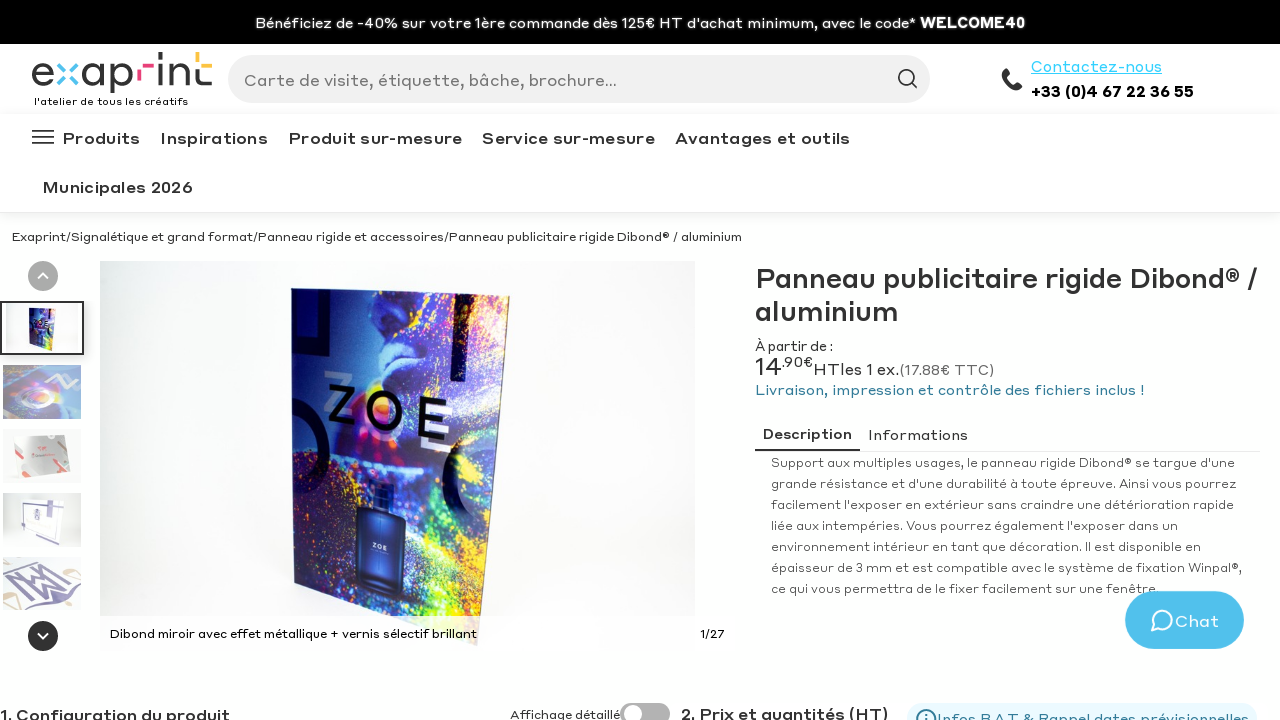

--- FILE ---
content_type: text/html
request_url: https://www.exaprint.fr/signaletique-grand-format/panneau-publicitaire/dibond-blanc
body_size: 110300
content:
<!DOCTYPE html><html lang="fr"><head><meta charSet="utf-8"/><meta http-equiv="x-ua-compatible" content="ie=edge"/><meta name="viewport" content="width=device-width, initial-scale=1, shrink-to-fit=no"/><meta name="generator" content="Gatsby 4.24.5"/><meta data-react-helmet="true" name="language" content="fr-FR"/><meta data-react-helmet="true" name="description" content="Panneau publicitaire rigide Dibond® blanc à personnaliser au meilleur prix. 7 formats disponibles - Impression directe - Panneau solide, durable et léger"/><meta data-react-helmet="true" name="robots" content="follow,index"/><meta name="google-site-verification" content="Cu710BRnvZ46wZ2AYR_cW5rIva2yNx1gPcuZdeHU54g"/><style data-href="/gatsby-assets/css/styles.df13e7b3117ca63843c7.css" data-identity="gatsby-global-css">:root{--toastify-color-light:#fff;--toastify-color-dark:#121212;--toastify-color-info:#3498db;--toastify-color-success:#07bc0c;--toastify-color-warning:#f1c40f;--toastify-color-error:#e74c3c;--toastify-color-transparent:hsla(0,0%,100%,0.7);--toastify-icon-color-info:var(--toastify-color-info);--toastify-icon-color-success:var(--toastify-color-success);--toastify-icon-color-warning:var(--toastify-color-warning);--toastify-icon-color-error:var(--toastify-color-error);--toastify-toast-width:320px;--toastify-toast-background:#fff;--toastify-toast-min-height:64px;--toastify-toast-max-height:800px;--toastify-font-family:sans-serif;--toastify-z-index:9999;--toastify-text-color-light:#757575;--toastify-text-color-dark:#fff;--toastify-text-color-info:#fff;--toastify-text-color-success:#fff;--toastify-text-color-warning:#fff;--toastify-text-color-error:#fff;--toastify-spinner-color:#616161;--toastify-spinner-color-empty-area:#e0e0e0;--toastify-color-progress-light:linear-gradient(90deg,#4cd964,#5ac8fa,#007aff,#34aadc,#5856d6,#ff2d55);--toastify-color-progress-dark:#bb86fc;--toastify-color-progress-info:var(--toastify-color-info);--toastify-color-progress-success:var(--toastify-color-success);--toastify-color-progress-warning:var(--toastify-color-warning);--toastify-color-progress-error:var(--toastify-color-error)}.Toastify__toast-container{box-sizing:border-box;color:#fff;padding:4px;position:fixed;-webkit-transform:translate3d(0,0,var(--toastify-z-index) px);width:var(--toastify-toast-width);z-index:var(--toastify-z-index)}.Toastify__toast-container--top-left{left:1em;top:1em}.Toastify__toast-container--top-center{left:50%;top:1em;-webkit-transform:translateX(-50%);transform:translateX(-50%)}.Toastify__toast-container--top-right{right:1em;top:1em}.Toastify__toast-container--bottom-left{bottom:1em;left:1em}.Toastify__toast-container--bottom-center{bottom:1em;left:50%;-webkit-transform:translateX(-50%);transform:translateX(-50%)}.Toastify__toast-container--bottom-right{bottom:1em;right:1em}@media only screen and (max-width:480px){.Toastify__toast-container{left:0;margin:0;padding:0;width:100vw}.Toastify__toast-container--top-center,.Toastify__toast-container--top-left,.Toastify__toast-container--top-right{top:0;-webkit-transform:translateX(0);transform:translateX(0)}.Toastify__toast-container--bottom-center,.Toastify__toast-container--bottom-left,.Toastify__toast-container--bottom-right{bottom:0;-webkit-transform:translateX(0);transform:translateX(0)}.Toastify__toast-container--rtl{left:auto;right:0}}.Toastify__toast{border-radius:4px;box-shadow:0 1px 10px 0 rgba(0,0,0,.1),0 2px 15px 0 rgba(0,0,0,.05);box-sizing:border-box;cursor:pointer;direction:ltr;display:flex;font-family:var(--toastify-font-family);justify-content:space-between;margin-bottom:1rem;max-height:var(--toastify-toast-max-height);min-height:var(--toastify-toast-min-height);overflow:hidden;padding:8px;position:relative}.Toastify__toast--rtl{direction:rtl}.Toastify__toast-body{align-items:center;display:flex;flex:1 1 auto;margin:auto 0;padding:6px}.Toastify__toast-body>div:last-child{flex:1 1}.Toastify__toast-icon{-webkit-margin-end:10px;display:flex;flex-shrink:0;margin-inline-end:10px;width:20px}.Toastify--animate{-webkit-animation-duration:.7s;animation-duration:.7s;-webkit-animation-fill-mode:both;animation-fill-mode:both}.Toastify--animate-icon{-webkit-animation-duration:.3s;animation-duration:.3s;-webkit-animation-fill-mode:both;animation-fill-mode:both}@media only screen and (max-width:480px){.Toastify__toast{border-radius:0;margin-bottom:0}}.Toastify__toast-theme--dark{background:var(--toastify-color-dark);color:var(--toastify-text-color-dark)}.Toastify__toast-theme--colored.Toastify__toast--default,.Toastify__toast-theme--light{background:var(--toastify-color-light);color:var(--toastify-text-color-light)}.Toastify__toast-theme--colored.Toastify__toast--info{background:var(--toastify-color-info);color:var(--toastify-text-color-info)}.Toastify__toast-theme--colored.Toastify__toast--success{background:var(--toastify-color-success);color:var(--toastify-text-color-success)}.Toastify__toast-theme--colored.Toastify__toast--warning{background:var(--toastify-color-warning);color:var(--toastify-text-color-warning)}.Toastify__toast-theme--colored.Toastify__toast--error{background:var(--toastify-color-error);color:var(--toastify-text-color-error)}.Toastify__progress-bar-theme--light{background:var(--toastify-color-progress-light)}.Toastify__progress-bar-theme--dark{background:var(--toastify-color-progress-dark)}.Toastify__progress-bar--info{background:var(--toastify-color-progress-info)}.Toastify__progress-bar--success{background:var(--toastify-color-progress-success)}.Toastify__progress-bar--warning{background:var(--toastify-color-progress-warning)}.Toastify__progress-bar--error{background:var(--toastify-color-progress-error)}.Toastify__progress-bar-theme--colored.Toastify__progress-bar--error,.Toastify__progress-bar-theme--colored.Toastify__progress-bar--info,.Toastify__progress-bar-theme--colored.Toastify__progress-bar--success,.Toastify__progress-bar-theme--colored.Toastify__progress-bar--warning{background:var(--toastify-color-transparent)}.Toastify__close-button{align-self:flex-start;background:transparent;border:none;color:#fff;cursor:pointer;opacity:.7;outline:none;padding:0;transition:.3s ease}.Toastify__close-button--light{color:#000;opacity:.3}.Toastify__close-button>svg{fill:currentColor;height:16px;width:14px}.Toastify__close-button:focus,.Toastify__close-button:hover{opacity:1}@-webkit-keyframes Toastify__trackProgress{0%{-webkit-transform:scaleX(1);transform:scaleX(1)}to{-webkit-transform:scaleX(0);transform:scaleX(0)}}@keyframes Toastify__trackProgress{0%{-webkit-transform:scaleX(1);transform:scaleX(1)}to{-webkit-transform:scaleX(0);transform:scaleX(0)}}.Toastify__progress-bar{bottom:0;height:5px;left:0;opacity:.7;position:absolute;-webkit-transform-origin:left;transform-origin:left;width:100%;z-index:var(--toastify-z-index)}.Toastify__progress-bar--animated{-webkit-animation:Toastify__trackProgress linear 1 forwards;animation:Toastify__trackProgress linear 1 forwards}.Toastify__progress-bar--controlled{transition:-webkit-transform .2s;transition:transform .2s;transition:transform .2s,-webkit-transform .2s}.Toastify__progress-bar--rtl{left:auto;right:0;-webkit-transform-origin:right;transform-origin:right}.Toastify__spinner{-webkit-animation:Toastify__spin .65s linear infinite;animation:Toastify__spin .65s linear infinite;border:2px solid;border-color:var(--toastify-spinner-color-empty-area);border-radius:100%;border-right:2px solid var(--toastify-spinner-color);box-sizing:border-box;height:20px;width:20px}@-webkit-keyframes Toastify__bounceInRight{0%,60%,75%,90%,to{-webkit-animation-timing-function:cubic-bezier(.215,.61,.355,1);animation-timing-function:cubic-bezier(.215,.61,.355,1)}0%{opacity:0;-webkit-transform:translate3d(3000px,0,0);transform:translate3d(3000px,0,0)}60%{opacity:1;-webkit-transform:translate3d(-25px,0,0);transform:translate3d(-25px,0,0)}75%{-webkit-transform:translate3d(10px,0,0);transform:translate3d(10px,0,0)}90%{-webkit-transform:translate3d(-5px,0,0);transform:translate3d(-5px,0,0)}to{-webkit-transform:none;transform:none}}@keyframes Toastify__bounceInRight{0%,60%,75%,90%,to{-webkit-animation-timing-function:cubic-bezier(.215,.61,.355,1);animation-timing-function:cubic-bezier(.215,.61,.355,1)}0%{opacity:0;-webkit-transform:translate3d(3000px,0,0);transform:translate3d(3000px,0,0)}60%{opacity:1;-webkit-transform:translate3d(-25px,0,0);transform:translate3d(-25px,0,0)}75%{-webkit-transform:translate3d(10px,0,0);transform:translate3d(10px,0,0)}90%{-webkit-transform:translate3d(-5px,0,0);transform:translate3d(-5px,0,0)}to{-webkit-transform:none;transform:none}}@-webkit-keyframes Toastify__bounceOutRight{20%{opacity:1;-webkit-transform:translate3d(-20px,0,0);transform:translate3d(-20px,0,0)}to{opacity:0;-webkit-transform:translate3d(2000px,0,0);transform:translate3d(2000px,0,0)}}@keyframes Toastify__bounceOutRight{20%{opacity:1;-webkit-transform:translate3d(-20px,0,0);transform:translate3d(-20px,0,0)}to{opacity:0;-webkit-transform:translate3d(2000px,0,0);transform:translate3d(2000px,0,0)}}@-webkit-keyframes Toastify__bounceInLeft{0%,60%,75%,90%,to{-webkit-animation-timing-function:cubic-bezier(.215,.61,.355,1);animation-timing-function:cubic-bezier(.215,.61,.355,1)}0%{opacity:0;-webkit-transform:translate3d(-3000px,0,0);transform:translate3d(-3000px,0,0)}60%{opacity:1;-webkit-transform:translate3d(25px,0,0);transform:translate3d(25px,0,0)}75%{-webkit-transform:translate3d(-10px,0,0);transform:translate3d(-10px,0,0)}90%{-webkit-transform:translate3d(5px,0,0);transform:translate3d(5px,0,0)}to{-webkit-transform:none;transform:none}}@keyframes Toastify__bounceInLeft{0%,60%,75%,90%,to{-webkit-animation-timing-function:cubic-bezier(.215,.61,.355,1);animation-timing-function:cubic-bezier(.215,.61,.355,1)}0%{opacity:0;-webkit-transform:translate3d(-3000px,0,0);transform:translate3d(-3000px,0,0)}60%{opacity:1;-webkit-transform:translate3d(25px,0,0);transform:translate3d(25px,0,0)}75%{-webkit-transform:translate3d(-10px,0,0);transform:translate3d(-10px,0,0)}90%{-webkit-transform:translate3d(5px,0,0);transform:translate3d(5px,0,0)}to{-webkit-transform:none;transform:none}}@-webkit-keyframes Toastify__bounceOutLeft{20%{opacity:1;-webkit-transform:translate3d(20px,0,0);transform:translate3d(20px,0,0)}to{opacity:0;-webkit-transform:translate3d(-2000px,0,0);transform:translate3d(-2000px,0,0)}}@keyframes Toastify__bounceOutLeft{20%{opacity:1;-webkit-transform:translate3d(20px,0,0);transform:translate3d(20px,0,0)}to{opacity:0;-webkit-transform:translate3d(-2000px,0,0);transform:translate3d(-2000px,0,0)}}@-webkit-keyframes Toastify__bounceInUp{0%,60%,75%,90%,to{-webkit-animation-timing-function:cubic-bezier(.215,.61,.355,1);animation-timing-function:cubic-bezier(.215,.61,.355,1)}0%{opacity:0;-webkit-transform:translate3d(0,3000px,0);transform:translate3d(0,3000px,0)}60%{opacity:1;-webkit-transform:translate3d(0,-20px,0);transform:translate3d(0,-20px,0)}75%{-webkit-transform:translate3d(0,10px,0);transform:translate3d(0,10px,0)}90%{-webkit-transform:translate3d(0,-5px,0);transform:translate3d(0,-5px,0)}to{-webkit-transform:translateZ(0);transform:translateZ(0)}}@keyframes Toastify__bounceInUp{0%,60%,75%,90%,to{-webkit-animation-timing-function:cubic-bezier(.215,.61,.355,1);animation-timing-function:cubic-bezier(.215,.61,.355,1)}0%{opacity:0;-webkit-transform:translate3d(0,3000px,0);transform:translate3d(0,3000px,0)}60%{opacity:1;-webkit-transform:translate3d(0,-20px,0);transform:translate3d(0,-20px,0)}75%{-webkit-transform:translate3d(0,10px,0);transform:translate3d(0,10px,0)}90%{-webkit-transform:translate3d(0,-5px,0);transform:translate3d(0,-5px,0)}to{-webkit-transform:translateZ(0);transform:translateZ(0)}}@-webkit-keyframes Toastify__bounceOutUp{20%{-webkit-transform:translate3d(0,-10px,0);transform:translate3d(0,-10px,0)}40%,45%{opacity:1;-webkit-transform:translate3d(0,20px,0);transform:translate3d(0,20px,0)}to{opacity:0;-webkit-transform:translate3d(0,-2000px,0);transform:translate3d(0,-2000px,0)}}@keyframes Toastify__bounceOutUp{20%{-webkit-transform:translate3d(0,-10px,0);transform:translate3d(0,-10px,0)}40%,45%{opacity:1;-webkit-transform:translate3d(0,20px,0);transform:translate3d(0,20px,0)}to{opacity:0;-webkit-transform:translate3d(0,-2000px,0);transform:translate3d(0,-2000px,0)}}@-webkit-keyframes Toastify__bounceInDown{0%,60%,75%,90%,to{-webkit-animation-timing-function:cubic-bezier(.215,.61,.355,1);animation-timing-function:cubic-bezier(.215,.61,.355,1)}0%{opacity:0;-webkit-transform:translate3d(0,-3000px,0);transform:translate3d(0,-3000px,0)}60%{opacity:1;-webkit-transform:translate3d(0,25px,0);transform:translate3d(0,25px,0)}75%{-webkit-transform:translate3d(0,-10px,0);transform:translate3d(0,-10px,0)}90%{-webkit-transform:translate3d(0,5px,0);transform:translate3d(0,5px,0)}to{-webkit-transform:none;transform:none}}@keyframes Toastify__bounceInDown{0%,60%,75%,90%,to{-webkit-animation-timing-function:cubic-bezier(.215,.61,.355,1);animation-timing-function:cubic-bezier(.215,.61,.355,1)}0%{opacity:0;-webkit-transform:translate3d(0,-3000px,0);transform:translate3d(0,-3000px,0)}60%{opacity:1;-webkit-transform:translate3d(0,25px,0);transform:translate3d(0,25px,0)}75%{-webkit-transform:translate3d(0,-10px,0);transform:translate3d(0,-10px,0)}90%{-webkit-transform:translate3d(0,5px,0);transform:translate3d(0,5px,0)}to{-webkit-transform:none;transform:none}}@-webkit-keyframes Toastify__bounceOutDown{20%{-webkit-transform:translate3d(0,10px,0);transform:translate3d(0,10px,0)}40%,45%{opacity:1;-webkit-transform:translate3d(0,-20px,0);transform:translate3d(0,-20px,0)}to{opacity:0;-webkit-transform:translate3d(0,2000px,0);transform:translate3d(0,2000px,0)}}@keyframes Toastify__bounceOutDown{20%{-webkit-transform:translate3d(0,10px,0);transform:translate3d(0,10px,0)}40%,45%{opacity:1;-webkit-transform:translate3d(0,-20px,0);transform:translate3d(0,-20px,0)}to{opacity:0;-webkit-transform:translate3d(0,2000px,0);transform:translate3d(0,2000px,0)}}.Toastify__bounce-enter--bottom-left,.Toastify__bounce-enter--top-left{-webkit-animation-name:Toastify__bounceInLeft;animation-name:Toastify__bounceInLeft}.Toastify__bounce-enter--bottom-right,.Toastify__bounce-enter--top-right{-webkit-animation-name:Toastify__bounceInRight;animation-name:Toastify__bounceInRight}.Toastify__bounce-enter--top-center{-webkit-animation-name:Toastify__bounceInDown;animation-name:Toastify__bounceInDown}.Toastify__bounce-enter--bottom-center{-webkit-animation-name:Toastify__bounceInUp;animation-name:Toastify__bounceInUp}.Toastify__bounce-exit--bottom-left,.Toastify__bounce-exit--top-left{-webkit-animation-name:Toastify__bounceOutLeft;animation-name:Toastify__bounceOutLeft}.Toastify__bounce-exit--bottom-right,.Toastify__bounce-exit--top-right{-webkit-animation-name:Toastify__bounceOutRight;animation-name:Toastify__bounceOutRight}.Toastify__bounce-exit--top-center{-webkit-animation-name:Toastify__bounceOutUp;animation-name:Toastify__bounceOutUp}.Toastify__bounce-exit--bottom-center{-webkit-animation-name:Toastify__bounceOutDown;animation-name:Toastify__bounceOutDown}@-webkit-keyframes Toastify__zoomIn{0%{opacity:0;-webkit-transform:scale3d(.3,.3,.3);transform:scale3d(.3,.3,.3)}50%{opacity:1}}@keyframes Toastify__zoomIn{0%{opacity:0;-webkit-transform:scale3d(.3,.3,.3);transform:scale3d(.3,.3,.3)}50%{opacity:1}}@-webkit-keyframes Toastify__zoomOut{0%{opacity:1}50%{opacity:0;-webkit-transform:scale3d(.3,.3,.3);transform:scale3d(.3,.3,.3)}to{opacity:0}}@keyframes Toastify__zoomOut{0%{opacity:1}50%{opacity:0;-webkit-transform:scale3d(.3,.3,.3);transform:scale3d(.3,.3,.3)}to{opacity:0}}.Toastify__zoom-enter{-webkit-animation-name:Toastify__zoomIn;animation-name:Toastify__zoomIn}.Toastify__zoom-exit{-webkit-animation-name:Toastify__zoomOut;animation-name:Toastify__zoomOut}@-webkit-keyframes Toastify__flipIn{0%{-webkit-animation-timing-function:ease-in;animation-timing-function:ease-in;opacity:0;-webkit-transform:perspective(400px) rotateX(90deg);transform:perspective(400px) rotateX(90deg)}40%{-webkit-animation-timing-function:ease-in;animation-timing-function:ease-in;-webkit-transform:perspective(400px) rotateX(-20deg);transform:perspective(400px) rotateX(-20deg)}60%{opacity:1;-webkit-transform:perspective(400px) rotateX(10deg);transform:perspective(400px) rotateX(10deg)}80%{-webkit-transform:perspective(400px) rotateX(-5deg);transform:perspective(400px) rotateX(-5deg)}to{-webkit-transform:perspective(400px);transform:perspective(400px)}}@keyframes Toastify__flipIn{0%{-webkit-animation-timing-function:ease-in;animation-timing-function:ease-in;opacity:0;-webkit-transform:perspective(400px) rotateX(90deg);transform:perspective(400px) rotateX(90deg)}40%{-webkit-animation-timing-function:ease-in;animation-timing-function:ease-in;-webkit-transform:perspective(400px) rotateX(-20deg);transform:perspective(400px) rotateX(-20deg)}60%{opacity:1;-webkit-transform:perspective(400px) rotateX(10deg);transform:perspective(400px) rotateX(10deg)}80%{-webkit-transform:perspective(400px) rotateX(-5deg);transform:perspective(400px) rotateX(-5deg)}to{-webkit-transform:perspective(400px);transform:perspective(400px)}}@-webkit-keyframes Toastify__flipOut{0%{-webkit-transform:perspective(400px);transform:perspective(400px)}30%{opacity:1;-webkit-transform:perspective(400px) rotateX(-20deg);transform:perspective(400px) rotateX(-20deg)}to{opacity:0;-webkit-transform:perspective(400px) rotateX(90deg);transform:perspective(400px) rotateX(90deg)}}@keyframes Toastify__flipOut{0%{-webkit-transform:perspective(400px);transform:perspective(400px)}30%{opacity:1;-webkit-transform:perspective(400px) rotateX(-20deg);transform:perspective(400px) rotateX(-20deg)}to{opacity:0;-webkit-transform:perspective(400px) rotateX(90deg);transform:perspective(400px) rotateX(90deg)}}.Toastify__flip-enter{-webkit-animation-name:Toastify__flipIn;animation-name:Toastify__flipIn}.Toastify__flip-exit{-webkit-animation-name:Toastify__flipOut;animation-name:Toastify__flipOut}@-webkit-keyframes Toastify__slideInRight{0%{-webkit-transform:translate3d(110%,0,0);transform:translate3d(110%,0,0);visibility:visible}to{-webkit-transform:translateZ(0);transform:translateZ(0)}}@keyframes Toastify__slideInRight{0%{-webkit-transform:translate3d(110%,0,0);transform:translate3d(110%,0,0);visibility:visible}to{-webkit-transform:translateZ(0);transform:translateZ(0)}}@-webkit-keyframes Toastify__slideInLeft{0%{-webkit-transform:translate3d(-110%,0,0);transform:translate3d(-110%,0,0);visibility:visible}to{-webkit-transform:translateZ(0);transform:translateZ(0)}}@keyframes Toastify__slideInLeft{0%{-webkit-transform:translate3d(-110%,0,0);transform:translate3d(-110%,0,0);visibility:visible}to{-webkit-transform:translateZ(0);transform:translateZ(0)}}@-webkit-keyframes Toastify__slideInUp{0%{-webkit-transform:translate3d(0,110%,0);transform:translate3d(0,110%,0);visibility:visible}to{-webkit-transform:translateZ(0);transform:translateZ(0)}}@keyframes Toastify__slideInUp{0%{-webkit-transform:translate3d(0,110%,0);transform:translate3d(0,110%,0);visibility:visible}to{-webkit-transform:translateZ(0);transform:translateZ(0)}}@-webkit-keyframes Toastify__slideInDown{0%{-webkit-transform:translate3d(0,-110%,0);transform:translate3d(0,-110%,0);visibility:visible}to{-webkit-transform:translateZ(0);transform:translateZ(0)}}@keyframes Toastify__slideInDown{0%{-webkit-transform:translate3d(0,-110%,0);transform:translate3d(0,-110%,0);visibility:visible}to{-webkit-transform:translateZ(0);transform:translateZ(0)}}@-webkit-keyframes Toastify__slideOutRight{0%{-webkit-transform:translateZ(0);transform:translateZ(0)}to{-webkit-transform:translate3d(110%,0,0);transform:translate3d(110%,0,0);visibility:hidden}}@keyframes Toastify__slideOutRight{0%{-webkit-transform:translateZ(0);transform:translateZ(0)}to{-webkit-transform:translate3d(110%,0,0);transform:translate3d(110%,0,0);visibility:hidden}}@-webkit-keyframes Toastify__slideOutLeft{0%{-webkit-transform:translateZ(0);transform:translateZ(0)}to{-webkit-transform:translate3d(-110%,0,0);transform:translate3d(-110%,0,0);visibility:hidden}}@keyframes Toastify__slideOutLeft{0%{-webkit-transform:translateZ(0);transform:translateZ(0)}to{-webkit-transform:translate3d(-110%,0,0);transform:translate3d(-110%,0,0);visibility:hidden}}@-webkit-keyframes Toastify__slideOutDown{0%{-webkit-transform:translateZ(0);transform:translateZ(0)}to{-webkit-transform:translate3d(0,500px,0);transform:translate3d(0,500px,0);visibility:hidden}}@keyframes Toastify__slideOutDown{0%{-webkit-transform:translateZ(0);transform:translateZ(0)}to{-webkit-transform:translate3d(0,500px,0);transform:translate3d(0,500px,0);visibility:hidden}}@-webkit-keyframes Toastify__slideOutUp{0%{-webkit-transform:translateZ(0);transform:translateZ(0)}to{-webkit-transform:translate3d(0,-500px,0);transform:translate3d(0,-500px,0);visibility:hidden}}@keyframes Toastify__slideOutUp{0%{-webkit-transform:translateZ(0);transform:translateZ(0)}to{-webkit-transform:translate3d(0,-500px,0);transform:translate3d(0,-500px,0);visibility:hidden}}.Toastify__slide-enter--bottom-left,.Toastify__slide-enter--top-left{-webkit-animation-name:Toastify__slideInLeft;animation-name:Toastify__slideInLeft}.Toastify__slide-enter--bottom-right,.Toastify__slide-enter--top-right{-webkit-animation-name:Toastify__slideInRight;animation-name:Toastify__slideInRight}.Toastify__slide-enter--top-center{-webkit-animation-name:Toastify__slideInDown;animation-name:Toastify__slideInDown}.Toastify__slide-enter--bottom-center{-webkit-animation-name:Toastify__slideInUp;animation-name:Toastify__slideInUp}.Toastify__slide-exit--bottom-left,.Toastify__slide-exit--top-left{-webkit-animation-name:Toastify__slideOutLeft;animation-name:Toastify__slideOutLeft}.Toastify__slide-exit--bottom-right,.Toastify__slide-exit--top-right{-webkit-animation-name:Toastify__slideOutRight;animation-name:Toastify__slideOutRight}.Toastify__slide-exit--top-center{-webkit-animation-name:Toastify__slideOutUp;animation-name:Toastify__slideOutUp}.Toastify__slide-exit--bottom-center{-webkit-animation-name:Toastify__slideOutDown;animation-name:Toastify__slideOutDown}@-webkit-keyframes Toastify__spin{0%{-webkit-transform:rotate(0deg);transform:rotate(0deg)}to{-webkit-transform:rotate(1turn);transform:rotate(1turn)}}@keyframes Toastify__spin{0%{-webkit-transform:rotate(0deg);transform:rotate(0deg)}to{-webkit-transform:rotate(1turn);transform:rotate(1turn)}}
/*! bulma.io v0.7.1 | MIT License | github.com/jgthms/bulma */@-webkit-keyframes spinAround{0%{-webkit-transform:rotate(0deg);transform:rotate(0deg)}to{-webkit-transform:rotate(359deg);transform:rotate(359deg)}}@keyframes spinAround{0%{-webkit-transform:rotate(0deg);transform:rotate(0deg)}to{-webkit-transform:rotate(359deg);transform:rotate(359deg)}}.breadcrumb,.button,.delete,.file,.is-unselectable,.modal-close,.pagination-ellipsis,.pagination-link,.pagination-next,.pagination-previous,.tabs{-webkit-touch-callout:none;-webkit-user-select:none;user-select:none}.navbar-link:after,.select:not(.is-multiple):not(.is-loading):after{border:3px solid transparent;border-radius:2px;border-right:0;border-top:0;content:" ";display:block;height:.625em;margin-top:-.4375em;pointer-events:none;position:absolute;top:50%;-webkit-transform:rotate(-45deg);transform:rotate(-45deg);-webkit-transform-origin:center;transform-origin:center;width:.625em}.block:not(:last-child),.box:not(:last-child),.breadcrumb:not(:last-child),.content:not(:last-child),.highlight:not(:last-child),.level:not(:last-child),.message:not(:last-child),.notification:not(:last-child),.progress:not(:last-child),.subtitle:not(:last-child),.table-container:not(:last-child),.table:not(:last-child),.tabs:not(:last-child),.title:not(:last-child){margin-bottom:1.5rem}.delete,.modal-close{-moz-appearance:none;-webkit-appearance:none;background-color:rgba(10,10,10,.2);border:none;border-radius:290486px;cursor:pointer;display:inline-block;flex-grow:0;flex-shrink:0;font-size:0;height:20px;max-height:20px;max-width:20px;min-height:20px;min-width:20px;outline:none;position:relative;vertical-align:top;width:20px}.delete:after,.delete:before,.modal-close:after,.modal-close:before{background-color:#fff;content:"";display:block;left:50%;position:absolute;top:50%;-webkit-transform:translateX(-50%) translateY(-50%) rotate(45deg);transform:translateX(-50%) translateY(-50%) rotate(45deg);-webkit-transform-origin:center center;transform-origin:center center}.delete:before,.modal-close:before{height:2px;width:50%}.delete:after,.modal-close:after{height:50%;width:2px}.delete:focus,.delete:hover,.modal-close:focus,.modal-close:hover{background-color:rgba(10,10,10,.3)}.delete:active,.modal-close:active{background-color:rgba(10,10,10,.4)}.is-small.delete,.is-small.modal-close{height:16px;max-height:16px;max-width:16px;min-height:16px;min-width:16px;width:16px}.is-medium.delete,.is-medium.modal-close{height:24px;max-height:24px;max-width:24px;min-height:24px;min-width:24px;width:24px}.is-large.delete,.is-large.modal-close{height:32px;max-height:32px;max-width:32px;min-height:32px;min-width:32px;width:32px}.button.is-loading:after,.control.is-loading:after,.loader,.select.is-loading:after{-webkit-animation:spinAround .5s linear infinite;animation:spinAround .5s linear infinite;border-color:transparent transparent #dbdbdb #dbdbdb;border-radius:290486px;border-style:solid;border-width:2px;content:"";display:block;height:1em;position:relative;width:1em}.hero-video,.image.is-1by1 img,.image.is-1by2 img,.image.is-1by3 img,.image.is-2by1 img,.image.is-2by3 img,.image.is-3by1 img,.image.is-3by2 img,.image.is-3by4 img,.image.is-3by5 img,.image.is-4by3 img,.image.is-4by5 img,.image.is-5by3 img,.image.is-5by4 img,.image.is-9by16 img,.image.is-16by9 img,.image.is-square img,.is-overlay,.modal,.modal-background{bottom:0;left:0;position:absolute;right:0;top:0}.button,.file-cta,.file-name,.input,.pagination-ellipsis,.pagination-link,.pagination-next,.pagination-previous,.select select,.textarea{align-items:center;-moz-appearance:none;-webkit-appearance:none;border:1px solid transparent;border-radius:4px;box-shadow:none;display:inline-flex;font-size:1rem;height:2.25em;justify-content:flex-start;line-height:1.5;padding:calc(.375em - 1px) calc(.625em - 1px);position:relative;vertical-align:top}.button:active,.button:focus,.file-cta:active,.file-cta:focus,.file-name:active,.file-name:focus,.input:active,.input:focus,.is-active.button,.is-active.file-cta,.is-active.file-name,.is-active.input,.is-active.pagination-ellipsis,.is-active.pagination-link,.is-active.pagination-next,.is-active.pagination-previous,.is-active.textarea,.is-focused.button,.is-focused.file-cta,.is-focused.file-name,.is-focused.input,.is-focused.pagination-ellipsis,.is-focused.pagination-link,.is-focused.pagination-next,.is-focused.pagination-previous,.is-focused.textarea,.pagination-ellipsis:active,.pagination-ellipsis:focus,.pagination-link:active,.pagination-link:focus,.pagination-next:active,.pagination-next:focus,.pagination-previous:active,.pagination-previous:focus,.select select.is-active,.select select.is-focused,.select select:active,.select select:focus,.textarea:active,.textarea:focus{outline:none}.select select[disabled],[disabled].button,[disabled].file-cta,[disabled].file-name,[disabled].input,[disabled].pagination-ellipsis,[disabled].pagination-link,[disabled].pagination-next,[disabled].pagination-previous,[disabled].textarea{cursor:not-allowed}/*! minireset.css v0.0.3 | MIT License | github.com/jgthms/minireset.css */blockquote,body,dd,dl,dt,fieldset,figure,h1,h2,h3,h4,h5,h6,hr,html,iframe,legend,li,ol,p,pre,textarea,ul{margin:0;padding:0}h1,h2,h3,h4,h5,h6{font-size:100%;font-weight:400}ul{list-style:none}button,input,select,textarea{margin:0}html{box-sizing:border-box}*,:after,:before{box-sizing:inherit}audio,img,video{height:auto;max-width:100%}iframe{border:0}table{border-collapse:collapse;border-spacing:0}td,th{padding:0;text-align:left}html{-moz-osx-font-smoothing:grayscale;-webkit-font-smoothing:antialiased;text-rendering:optimizeLegibility;-webkit-text-size-adjust:100%;-moz-text-size-adjust:100%;text-size-adjust:100%;background-color:#fff;font-size:16px;min-width:300px;overflow-x:hidden;overflow-y:scroll}article,aside,figure,footer,header,hgroup,section{display:block}body,button,input,select,textarea{font-family:BlinkMacSystemFont,-apple-system,Segoe UI,Roboto,Oxygen,Ubuntu,Cantarell,Fira Sans,Droid Sans,Helvetica Neue,Helvetica,Arial,sans-serif}code,pre{-moz-osx-font-smoothing:auto;-webkit-font-smoothing:auto;font-family:monospace}body{color:#4a4a4a;font-size:1rem;font-weight:400;line-height:1.5}a{color:#3273dc;cursor:pointer;text-decoration:none}a strong{color:currentColor}a:hover{color:#363636}code{color:#ff3860;font-size:.875em;font-weight:400;padding:.25em .5em}code,hr{background-color:#f5f5f5}hr{border:none;display:block;height:2px;margin:1.5rem 0}img{height:auto;max-width:100%}input[type=checkbox],input[type=radio]{vertical-align:baseline}small{font-size:.875em}span{font-style:inherit;font-weight:inherit}strong{color:#363636;font-weight:700}pre{-webkit-overflow-scrolling:touch;word-wrap:normal;background-color:#f5f5f5;color:#4a4a4a;font-size:.875em;overflow-x:auto;padding:1.25rem 1.5rem;white-space:pre}pre code{background-color:transparent;color:currentColor;font-size:1em;padding:0}table td,table th{text-align:left;vertical-align:top}table th{color:#363636}.is-clearfix:after{clear:both;content:" ";display:table}.is-pulled-left{float:left!important}.is-pulled-right{float:right!important}.is-clipped{overflow:hidden!important}.is-size-1{font-size:3rem!important}.is-size-2{font-size:2.5rem!important}.is-size-3{font-size:2rem!important}.is-size-4{font-size:1.5rem!important}.is-size-5{font-size:1.25rem!important}.is-size-6{font-size:1rem!important}.is-size-7{font-size:.75rem!important}@media screen and (max-width:768px){.is-size-1-mobile{font-size:3rem!important}.is-size-2-mobile{font-size:2.5rem!important}.is-size-3-mobile{font-size:2rem!important}.is-size-4-mobile{font-size:1.5rem!important}.is-size-5-mobile{font-size:1.25rem!important}.is-size-6-mobile{font-size:1rem!important}.is-size-7-mobile{font-size:.75rem!important}}@media print,screen and (min-width:769px){.is-size-1-tablet{font-size:3rem!important}.is-size-2-tablet{font-size:2.5rem!important}.is-size-3-tablet{font-size:2rem!important}.is-size-4-tablet{font-size:1.5rem!important}.is-size-5-tablet{font-size:1.25rem!important}.is-size-6-tablet{font-size:1rem!important}.is-size-7-tablet{font-size:.75rem!important}}@media screen and (max-width:1007px){.is-size-1-touch{font-size:3rem!important}.is-size-2-touch{font-size:2.5rem!important}.is-size-3-touch{font-size:2rem!important}.is-size-4-touch{font-size:1.5rem!important}.is-size-5-touch{font-size:1.25rem!important}.is-size-6-touch{font-size:1rem!important}.is-size-7-touch{font-size:.75rem!important}}@media screen and (min-width:1008px){.is-size-1-desktop{font-size:3rem!important}.is-size-2-desktop{font-size:2.5rem!important}.is-size-3-desktop{font-size:2rem!important}.is-size-4-desktop{font-size:1.5rem!important}.is-size-5-desktop{font-size:1.25rem!important}.is-size-6-desktop{font-size:1rem!important}.is-size-7-desktop{font-size:.75rem!important}}@media screen and (min-width:1280px){.is-size-1-widescreen{font-size:3rem!important}.is-size-2-widescreen{font-size:2.5rem!important}.is-size-3-widescreen{font-size:2rem!important}.is-size-4-widescreen{font-size:1.5rem!important}.is-size-5-widescreen{font-size:1.25rem!important}.is-size-6-widescreen{font-size:1rem!important}.is-size-7-widescreen{font-size:.75rem!important}.is-size-1-fullhd{font-size:3rem!important}.is-size-2-fullhd{font-size:2.5rem!important}.is-size-3-fullhd{font-size:2rem!important}.is-size-4-fullhd{font-size:1.5rem!important}.is-size-5-fullhd{font-size:1.25rem!important}.is-size-6-fullhd{font-size:1rem!important}.is-size-7-fullhd{font-size:.75rem!important}}.has-text-centered{text-align:center!important}.has-text-justified{text-align:justify!important}.has-text-left{text-align:left!important}.has-text-right{text-align:right!important}@media screen and (max-width:768px){.has-text-centered-mobile{text-align:center!important}}@media print,screen and (min-width:769px){.has-text-centered-tablet{text-align:center!important}}@media screen and (min-width:769px)and (max-width:1007px){.has-text-centered-tablet-only{text-align:center!important}}@media screen and (max-width:1007px){.has-text-centered-touch{text-align:center!important}}@media screen and (min-width:1008px){.has-text-centered-desktop{text-align:center!important}}@media screen and (min-width:1008px)and (max-width:1279px){.has-text-centered-desktop-only{text-align:center!important}}@media screen and (min-width:1280px){.has-text-centered-widescreen{text-align:center!important}}@media screen and (min-width:1280px)and (max-width:1279px){.has-text-centered-widescreen-only{text-align:center!important}}@media screen and (min-width:1280px){.has-text-centered-fullhd{text-align:center!important}}@media screen and (max-width:768px){.has-text-justified-mobile{text-align:justify!important}}@media print,screen and (min-width:769px){.has-text-justified-tablet{text-align:justify!important}}@media screen and (min-width:769px)and (max-width:1007px){.has-text-justified-tablet-only{text-align:justify!important}}@media screen and (max-width:1007px){.has-text-justified-touch{text-align:justify!important}}@media screen and (min-width:1008px){.has-text-justified-desktop{text-align:justify!important}}@media screen and (min-width:1008px)and (max-width:1279px){.has-text-justified-desktop-only{text-align:justify!important}}@media screen and (min-width:1280px){.has-text-justified-widescreen{text-align:justify!important}}@media screen and (min-width:1280px)and (max-width:1279px){.has-text-justified-widescreen-only{text-align:justify!important}}@media screen and (min-width:1280px){.has-text-justified-fullhd{text-align:justify!important}}@media screen and (max-width:768px){.has-text-left-mobile{text-align:left!important}}@media print,screen and (min-width:769px){.has-text-left-tablet{text-align:left!important}}@media screen and (min-width:769px)and (max-width:1007px){.has-text-left-tablet-only{text-align:left!important}}@media screen and (max-width:1007px){.has-text-left-touch{text-align:left!important}}@media screen and (min-width:1008px){.has-text-left-desktop{text-align:left!important}}@media screen and (min-width:1008px)and (max-width:1279px){.has-text-left-desktop-only{text-align:left!important}}@media screen and (min-width:1280px){.has-text-left-widescreen{text-align:left!important}}@media screen and (min-width:1280px)and (max-width:1279px){.has-text-left-widescreen-only{text-align:left!important}}@media screen and (min-width:1280px){.has-text-left-fullhd{text-align:left!important}}@media screen and (max-width:768px){.has-text-right-mobile{text-align:right!important}}@media print,screen and (min-width:769px){.has-text-right-tablet{text-align:right!important}}@media screen and (min-width:769px)and (max-width:1007px){.has-text-right-tablet-only{text-align:right!important}}@media screen and (max-width:1007px){.has-text-right-touch{text-align:right!important}}@media screen and (min-width:1008px){.has-text-right-desktop{text-align:right!important}}@media screen and (min-width:1008px)and (max-width:1279px){.has-text-right-desktop-only{text-align:right!important}}@media screen and (min-width:1280px){.has-text-right-widescreen{text-align:right!important}}@media screen and (min-width:1280px)and (max-width:1279px){.has-text-right-widescreen-only{text-align:right!important}}@media screen and (min-width:1280px){.has-text-right-fullhd{text-align:right!important}}.is-capitalized{text-transform:capitalize!important}.is-lowercase{text-transform:lowercase!important}.is-uppercase{text-transform:uppercase!important}.is-italic{font-style:italic!important}.has-text-white{color:#fff!important}a.has-text-white:focus,a.has-text-white:hover{color:#e6e6e6!important}.has-background-white{background-color:#fff!important}.has-text-black{color:#0a0a0a!important}a.has-text-black:focus,a.has-text-black:hover{color:#000!important}.has-background-black{background-color:#0a0a0a!important}.has-text-light{color:#f5f5f5!important}a.has-text-light:focus,a.has-text-light:hover{color:#dbdbdb!important}.has-background-light{background-color:#f5f5f5!important}.has-text-dark{color:#363636!important}a.has-text-dark:focus,a.has-text-dark:hover{color:#1c1c1c!important}.has-background-dark{background-color:#363636!important}.has-text-primary{color:#00d1b2!important}a.has-text-primary:focus,a.has-text-primary:hover{color:#009e86!important}.has-background-primary{background-color:#00d1b2!important}.has-text-link{color:#3273dc!important}a.has-text-link:focus,a.has-text-link:hover{color:#205bbc!important}.has-background-link{background-color:#3273dc!important}.has-text-info{color:#209cee!important}a.has-text-info:focus,a.has-text-info:hover{color:#0f81cc!important}.has-background-info{background-color:#209cee!important}.has-text-success{color:#23d160!important}a.has-text-success:focus,a.has-text-success:hover{color:#1ca64c!important}.has-background-success{background-color:#23d160!important}.has-text-warning{color:#ffdd57!important}a.has-text-warning:focus,a.has-text-warning:hover{color:#ffd324!important}.has-background-warning{background-color:#ffdd57!important}.has-text-danger{color:#ff3860!important}a.has-text-danger:focus,a.has-text-danger:hover{color:#ff0537!important}.has-background-danger{background-color:#ff3860!important}.has-text-black-bis{color:#121212!important}.has-background-black-bis{background-color:#121212!important}.has-text-black-ter{color:#242424!important}.has-background-black-ter{background-color:#242424!important}.has-text-grey-darker{color:#363636!important}.has-background-grey-darker{background-color:#363636!important}.has-text-grey-dark{color:#4a4a4a!important}.has-background-grey-dark{background-color:#4a4a4a!important}.has-text-grey{color:#7a7a7a!important}.has-background-grey{background-color:#7a7a7a!important}.has-text-grey-light{color:#b5b5b5!important}.has-background-grey-light{background-color:#b5b5b5!important}.has-text-grey-lighter{color:#dbdbdb!important}.has-background-grey-lighter{background-color:#dbdbdb!important}.has-text-white-ter{color:#f5f5f5!important}.has-background-white-ter{background-color:#f5f5f5!important}.has-text-white-bis{color:#fafafa!important}.has-background-white-bis{background-color:#fafafa!important}.has-text-weight-light{font-weight:300!important}.has-text-weight-normal{font-weight:400!important}.has-text-weight-semibold{font-weight:600!important}.has-text-weight-bold{font-weight:700!important}.is-block{display:block!important}@media screen and (max-width:768px){.is-block-mobile{display:block!important}}@media print,screen and (min-width:769px){.is-block-tablet{display:block!important}}@media screen and (min-width:769px)and (max-width:1007px){.is-block-tablet-only{display:block!important}}@media screen and (max-width:1007px){.is-block-touch{display:block!important}}@media screen and (min-width:1008px){.is-block-desktop{display:block!important}}@media screen and (min-width:1008px)and (max-width:1279px){.is-block-desktop-only{display:block!important}}@media screen and (min-width:1280px){.is-block-widescreen{display:block!important}}@media screen and (min-width:1280px)and (max-width:1279px){.is-block-widescreen-only{display:block!important}}@media screen and (min-width:1280px){.is-block-fullhd{display:block!important}}.is-flex{display:flex!important}@media screen and (max-width:768px){.is-flex-mobile{display:flex!important}}@media print,screen and (min-width:769px){.is-flex-tablet{display:flex!important}}@media screen and (min-width:769px)and (max-width:1007px){.is-flex-tablet-only{display:flex!important}}@media screen and (max-width:1007px){.is-flex-touch{display:flex!important}}@media screen and (min-width:1008px){.is-flex-desktop{display:flex!important}}@media screen and (min-width:1008px)and (max-width:1279px){.is-flex-desktop-only{display:flex!important}}@media screen and (min-width:1280px){.is-flex-widescreen{display:flex!important}}@media screen and (min-width:1280px)and (max-width:1279px){.is-flex-widescreen-only{display:flex!important}}@media screen and (min-width:1280px){.is-flex-fullhd{display:flex!important}}.is-inline{display:inline!important}@media screen and (max-width:768px){.is-inline-mobile{display:inline!important}}@media print,screen and (min-width:769px){.is-inline-tablet{display:inline!important}}@media screen and (min-width:769px)and (max-width:1007px){.is-inline-tablet-only{display:inline!important}}@media screen and (max-width:1007px){.is-inline-touch{display:inline!important}}@media screen and (min-width:1008px){.is-inline-desktop{display:inline!important}}@media screen and (min-width:1008px)and (max-width:1279px){.is-inline-desktop-only{display:inline!important}}@media screen and (min-width:1280px){.is-inline-widescreen{display:inline!important}}@media screen and (min-width:1280px)and (max-width:1279px){.is-inline-widescreen-only{display:inline!important}}@media screen and (min-width:1280px){.is-inline-fullhd{display:inline!important}}.is-inline-block{display:inline-block!important}@media screen and (max-width:768px){.is-inline-block-mobile{display:inline-block!important}}@media print,screen and (min-width:769px){.is-inline-block-tablet{display:inline-block!important}}@media screen and (min-width:769px)and (max-width:1007px){.is-inline-block-tablet-only{display:inline-block!important}}@media screen and (max-width:1007px){.is-inline-block-touch{display:inline-block!important}}@media screen and (min-width:1008px){.is-inline-block-desktop{display:inline-block!important}}@media screen and (min-width:1008px)and (max-width:1279px){.is-inline-block-desktop-only{display:inline-block!important}}@media screen and (min-width:1280px){.is-inline-block-widescreen{display:inline-block!important}}@media screen and (min-width:1280px)and (max-width:1279px){.is-inline-block-widescreen-only{display:inline-block!important}}@media screen and (min-width:1280px){.is-inline-block-fullhd{display:inline-block!important}}.is-inline-flex{display:inline-flex!important}@media screen and (max-width:768px){.is-inline-flex-mobile{display:inline-flex!important}}@media print,screen and (min-width:769px){.is-inline-flex-tablet{display:inline-flex!important}}@media screen and (min-width:769px)and (max-width:1007px){.is-inline-flex-tablet-only{display:inline-flex!important}}@media screen and (max-width:1007px){.is-inline-flex-touch{display:inline-flex!important}}@media screen and (min-width:1008px){.is-inline-flex-desktop{display:inline-flex!important}}@media screen and (min-width:1008px)and (max-width:1279px){.is-inline-flex-desktop-only{display:inline-flex!important}}@media screen and (min-width:1280px){.is-inline-flex-widescreen{display:inline-flex!important}}@media screen and (min-width:1280px)and (max-width:1279px){.is-inline-flex-widescreen-only{display:inline-flex!important}}@media screen and (min-width:1280px){.is-inline-flex-fullhd{display:inline-flex!important}}.is-hidden{display:none!important}@media screen and (max-width:768px){.is-hidden-mobile{display:none!important}}@media print,screen and (min-width:769px){.is-hidden-tablet{display:none!important}}@media screen and (min-width:769px)and (max-width:1007px){.is-hidden-tablet-only{display:none!important}}@media screen and (max-width:1007px){.is-hidden-touch{display:none!important}}@media screen and (min-width:1008px){.is-hidden-desktop{display:none!important}}@media screen and (min-width:1008px)and (max-width:1279px){.is-hidden-desktop-only{display:none!important}}@media screen and (min-width:1280px){.is-hidden-widescreen{display:none!important}}@media screen and (min-width:1280px)and (max-width:1279px){.is-hidden-widescreen-only{display:none!important}}@media screen and (min-width:1280px){.is-hidden-fullhd{display:none!important}}.is-invisible{visibility:hidden!important}@media screen and (max-width:768px){.is-invisible-mobile{visibility:hidden!important}}@media print,screen and (min-width:769px){.is-invisible-tablet{visibility:hidden!important}}@media screen and (min-width:769px)and (max-width:1007px){.is-invisible-tablet-only{visibility:hidden!important}}@media screen and (max-width:1007px){.is-invisible-touch{visibility:hidden!important}}@media screen and (min-width:1008px){.is-invisible-desktop{visibility:hidden!important}}@media screen and (min-width:1008px)and (max-width:1279px){.is-invisible-desktop-only{visibility:hidden!important}}@media screen and (min-width:1280px){.is-invisible-widescreen{visibility:hidden!important}}@media screen and (min-width:1280px)and (max-width:1279px){.is-invisible-widescreen-only{visibility:hidden!important}}@media screen and (min-width:1280px){.is-invisible-fullhd{visibility:hidden!important}}.is-marginless{margin:0!important}.is-paddingless{padding:0!important}.is-radiusless{border-radius:0!important}.is-shadowless{box-shadow:none!important}.box{background-color:#fff;border-radius:6px;box-shadow:0 2px 3px rgba(10,10,10,.1),0 0 0 1px rgba(10,10,10,.1);color:#4a4a4a;display:block;padding:1.25rem}a.box:focus,a.box:hover{box-shadow:0 2px 3px rgba(10,10,10,.1),0 0 0 1px #3273dc}a.box:active{box-shadow:inset 0 1px 2px rgba(10,10,10,.2),0 0 0 1px #3273dc}.button{background-color:#fff;border-color:#dbdbdb;border-width:1px;color:#363636;cursor:pointer;justify-content:center;padding:calc(.375em - 1px) .75em;text-align:center;white-space:nowrap}.button strong{color:inherit}.button .icon,.button .icon.is-large,.button .icon.is-medium,.button .icon.is-small{height:1.5em;width:1.5em}.button .icon:first-child:not(:last-child){margin-left:calc(-.375em - 1px);margin-right:.1875em}.button .icon:last-child:not(:first-child){margin-left:.1875em;margin-right:calc(-.375em - 1px)}.button .icon:first-child:last-child{margin-left:calc(-.375em - 1px);margin-right:calc(-.375em - 1px)}.button.is-hovered,.button:hover{border-color:#b5b5b5;color:#363636}.button.is-focused,.button:focus{border-color:#3273dc;color:#363636}.button.is-focused:not(:active),.button:focus:not(:active){box-shadow:0 0 0 .125em rgba(50,115,220,.25)}.button.is-active,.button:active{border-color:#4a4a4a;color:#363636}.button.is-text{background-color:transparent;border-color:transparent;color:#4a4a4a;text-decoration:underline}.button.is-text.is-focused,.button.is-text.is-hovered,.button.is-text:focus,.button.is-text:hover{background-color:#f5f5f5;color:#363636}.button.is-text.is-active,.button.is-text:active{background-color:#e8e8e8;color:#363636}.button.is-text[disabled]{background-color:transparent;border-color:transparent;box-shadow:none}.button.is-white{background-color:#fff;border-color:transparent;color:#0a0a0a}.button.is-white.is-hovered,.button.is-white:hover{background-color:#f9f9f9;border-color:transparent;color:#0a0a0a}.button.is-white.is-focused,.button.is-white:focus{border-color:transparent;color:#0a0a0a}.button.is-white.is-focused:not(:active),.button.is-white:focus:not(:active){box-shadow:0 0 0 .125em rgba(255,255,255,.25)}.button.is-white.is-active,.button.is-white:active{background-color:#f2f2f2;border-color:transparent;color:#0a0a0a}.button.is-white[disabled]{background-color:#fff;border-color:transparent;box-shadow:none}.button.is-white.is-inverted{background-color:#0a0a0a;color:#fff}.button.is-white.is-inverted:hover{background-color:#000}.button.is-white.is-inverted[disabled]{background-color:#0a0a0a;border-color:transparent;box-shadow:none;color:#fff}.button.is-white.is-loading:after{border-color:transparent transparent #0a0a0a #0a0a0a!important}.button.is-white.is-outlined{background-color:transparent;border-color:#fff;color:#fff}.button.is-white.is-outlined:focus,.button.is-white.is-outlined:hover{background-color:#fff;border-color:#fff;color:#0a0a0a}.button.is-white.is-outlined.is-loading:after{border-color:transparent transparent #fff #fff!important}.button.is-white.is-outlined[disabled]{background-color:transparent;border-color:#fff;box-shadow:none;color:#fff}.button.is-white.is-inverted.is-outlined{background-color:transparent;border-color:#0a0a0a;color:#0a0a0a}.button.is-white.is-inverted.is-outlined:focus,.button.is-white.is-inverted.is-outlined:hover{background-color:#0a0a0a;color:#fff}.button.is-white.is-inverted.is-outlined[disabled]{background-color:transparent;border-color:#0a0a0a;box-shadow:none;color:#0a0a0a}.button.is-black{background-color:#0a0a0a;border-color:transparent;color:#fff}.button.is-black.is-hovered,.button.is-black:hover{background-color:#040404;border-color:transparent;color:#fff}.button.is-black.is-focused,.button.is-black:focus{border-color:transparent;color:#fff}.button.is-black.is-focused:not(:active),.button.is-black:focus:not(:active){box-shadow:0 0 0 .125em rgba(10,10,10,.25)}.button.is-black.is-active,.button.is-black:active{background-color:#000;border-color:transparent;color:#fff}.button.is-black[disabled]{background-color:#0a0a0a;border-color:transparent;box-shadow:none}.button.is-black.is-inverted{background-color:#fff;color:#0a0a0a}.button.is-black.is-inverted:hover{background-color:#f2f2f2}.button.is-black.is-inverted[disabled]{background-color:#fff;border-color:transparent;box-shadow:none;color:#0a0a0a}.button.is-black.is-loading:after{border-color:transparent transparent #fff #fff!important}.button.is-black.is-outlined{background-color:transparent;border-color:#0a0a0a;color:#0a0a0a}.button.is-black.is-outlined:focus,.button.is-black.is-outlined:hover{background-color:#0a0a0a;border-color:#0a0a0a;color:#fff}.button.is-black.is-outlined.is-loading:after{border-color:transparent transparent #0a0a0a #0a0a0a!important}.button.is-black.is-outlined[disabled]{background-color:transparent;border-color:#0a0a0a;box-shadow:none;color:#0a0a0a}.button.is-black.is-inverted.is-outlined{background-color:transparent;border-color:#fff;color:#fff}.button.is-black.is-inverted.is-outlined:focus,.button.is-black.is-inverted.is-outlined:hover{background-color:#fff;color:#0a0a0a}.button.is-black.is-inverted.is-outlined[disabled]{background-color:transparent;border-color:#fff;box-shadow:none;color:#fff}.button.is-light{background-color:#f5f5f5;border-color:transparent;color:#363636}.button.is-light.is-hovered,.button.is-light:hover{background-color:#eee;border-color:transparent;color:#363636}.button.is-light.is-focused,.button.is-light:focus{border-color:transparent;color:#363636}.button.is-light.is-focused:not(:active),.button.is-light:focus:not(:active){box-shadow:0 0 0 .125em rgba(245,245,245,.25)}.button.is-light.is-active,.button.is-light:active{background-color:#e8e8e8;border-color:transparent;color:#363636}.button.is-light[disabled]{background-color:#f5f5f5;border-color:transparent;box-shadow:none}.button.is-light.is-inverted{background-color:#363636;color:#f5f5f5}.button.is-light.is-inverted:hover{background-color:#292929}.button.is-light.is-inverted[disabled]{background-color:#363636;border-color:transparent;box-shadow:none;color:#f5f5f5}.button.is-light.is-loading:after{border-color:transparent transparent #363636 #363636!important}.button.is-light.is-outlined{background-color:transparent;border-color:#f5f5f5;color:#f5f5f5}.button.is-light.is-outlined:focus,.button.is-light.is-outlined:hover{background-color:#f5f5f5;border-color:#f5f5f5;color:#363636}.button.is-light.is-outlined.is-loading:after{border-color:transparent transparent #f5f5f5 #f5f5f5!important}.button.is-light.is-outlined[disabled]{background-color:transparent;border-color:#f5f5f5;box-shadow:none;color:#f5f5f5}.button.is-light.is-inverted.is-outlined{background-color:transparent;border-color:#363636;color:#363636}.button.is-light.is-inverted.is-outlined:focus,.button.is-light.is-inverted.is-outlined:hover{background-color:#363636;color:#f5f5f5}.button.is-light.is-inverted.is-outlined[disabled]{background-color:transparent;border-color:#363636;box-shadow:none;color:#363636}.button.is-dark{background-color:#363636;border-color:transparent;color:#f5f5f5}.button.is-dark.is-hovered,.button.is-dark:hover{background-color:#2f2f2f;border-color:transparent;color:#f5f5f5}.button.is-dark.is-focused,.button.is-dark:focus{border-color:transparent;color:#f5f5f5}.button.is-dark.is-focused:not(:active),.button.is-dark:focus:not(:active){box-shadow:0 0 0 .125em rgba(54,54,54,.25)}.button.is-dark.is-active,.button.is-dark:active{background-color:#292929;border-color:transparent;color:#f5f5f5}.button.is-dark[disabled]{background-color:#363636;border-color:transparent;box-shadow:none}.button.is-dark.is-inverted{background-color:#f5f5f5;color:#363636}.button.is-dark.is-inverted:hover{background-color:#e8e8e8}.button.is-dark.is-inverted[disabled]{background-color:#f5f5f5;border-color:transparent;box-shadow:none;color:#363636}.button.is-dark.is-loading:after{border-color:transparent transparent #f5f5f5 #f5f5f5!important}.button.is-dark.is-outlined{background-color:transparent;border-color:#363636;color:#363636}.button.is-dark.is-outlined:focus,.button.is-dark.is-outlined:hover{background-color:#363636;border-color:#363636;color:#f5f5f5}.button.is-dark.is-outlined.is-loading:after{border-color:transparent transparent #363636 #363636!important}.button.is-dark.is-outlined[disabled]{background-color:transparent;border-color:#363636;box-shadow:none;color:#363636}.button.is-dark.is-inverted.is-outlined{background-color:transparent;border-color:#f5f5f5;color:#f5f5f5}.button.is-dark.is-inverted.is-outlined:focus,.button.is-dark.is-inverted.is-outlined:hover{background-color:#f5f5f5;color:#363636}.button.is-dark.is-inverted.is-outlined[disabled]{background-color:transparent;border-color:#f5f5f5;box-shadow:none;color:#f5f5f5}.button.is-primary{background-color:#00d1b2;border-color:transparent;color:#fff}.button.is-primary.is-hovered,.button.is-primary:hover{background-color:#00c4a7;border-color:transparent;color:#fff}.button.is-primary.is-focused,.button.is-primary:focus{border-color:transparent;color:#fff}.button.is-primary.is-focused:not(:active),.button.is-primary:focus:not(:active){box-shadow:0 0 0 .125em rgba(0,209,178,.25)}.button.is-primary.is-active,.button.is-primary:active{background-color:#00b89c;border-color:transparent;color:#fff}.button.is-primary[disabled]{background-color:#00d1b2;border-color:transparent;box-shadow:none}.button.is-primary.is-inverted{background-color:#fff;color:#00d1b2}.button.is-primary.is-inverted:hover{background-color:#f2f2f2}.button.is-primary.is-inverted[disabled]{background-color:#fff;border-color:transparent;box-shadow:none;color:#00d1b2}.button.is-primary.is-loading:after{border-color:transparent transparent #fff #fff!important}.button.is-primary.is-outlined{background-color:transparent;border-color:#00d1b2;color:#00d1b2}.button.is-primary.is-outlined:focus,.button.is-primary.is-outlined:hover{background-color:#00d1b2;border-color:#00d1b2;color:#fff}.button.is-primary.is-outlined.is-loading:after{border-color:transparent transparent #00d1b2 #00d1b2!important}.button.is-primary.is-outlined[disabled]{background-color:transparent;border-color:#00d1b2;box-shadow:none;color:#00d1b2}.button.is-primary.is-inverted.is-outlined{background-color:transparent;border-color:#fff;color:#fff}.button.is-primary.is-inverted.is-outlined:focus,.button.is-primary.is-inverted.is-outlined:hover{background-color:#fff;color:#00d1b2}.button.is-primary.is-inverted.is-outlined[disabled]{background-color:transparent;border-color:#fff;box-shadow:none;color:#fff}.button.is-link{background-color:#3273dc;border-color:transparent;color:#fff}.button.is-link.is-hovered,.button.is-link:hover{background-color:#276cda;border-color:transparent;color:#fff}.button.is-link.is-focused,.button.is-link:focus{border-color:transparent;color:#fff}.button.is-link.is-focused:not(:active),.button.is-link:focus:not(:active){box-shadow:0 0 0 .125em rgba(50,115,220,.25)}.button.is-link.is-active,.button.is-link:active{background-color:#2366d1;border-color:transparent;color:#fff}.button.is-link[disabled]{background-color:#3273dc;border-color:transparent;box-shadow:none}.button.is-link.is-inverted{background-color:#fff;color:#3273dc}.button.is-link.is-inverted:hover{background-color:#f2f2f2}.button.is-link.is-inverted[disabled]{background-color:#fff;border-color:transparent;box-shadow:none;color:#3273dc}.button.is-link.is-loading:after{border-color:transparent transparent #fff #fff!important}.button.is-link.is-outlined{background-color:transparent;border-color:#3273dc;color:#3273dc}.button.is-link.is-outlined:focus,.button.is-link.is-outlined:hover{background-color:#3273dc;border-color:#3273dc;color:#fff}.button.is-link.is-outlined.is-loading:after{border-color:transparent transparent #3273dc #3273dc!important}.button.is-link.is-outlined[disabled]{background-color:transparent;border-color:#3273dc;box-shadow:none;color:#3273dc}.button.is-link.is-inverted.is-outlined{background-color:transparent;border-color:#fff;color:#fff}.button.is-link.is-inverted.is-outlined:focus,.button.is-link.is-inverted.is-outlined:hover{background-color:#fff;color:#3273dc}.button.is-link.is-inverted.is-outlined[disabled]{background-color:transparent;border-color:#fff;box-shadow:none;color:#fff}.button.is-info{background-color:#209cee;border-color:transparent;color:#fff}.button.is-info.is-hovered,.button.is-info:hover{background-color:#1496ed;border-color:transparent;color:#fff}.button.is-info.is-focused,.button.is-info:focus{border-color:transparent;color:#fff}.button.is-info.is-focused:not(:active),.button.is-info:focus:not(:active){box-shadow:0 0 0 .125em rgba(32,156,238,.25)}.button.is-info.is-active,.button.is-info:active{background-color:#118fe4;border-color:transparent;color:#fff}.button.is-info[disabled]{background-color:#209cee;border-color:transparent;box-shadow:none}.button.is-info.is-inverted{background-color:#fff;color:#209cee}.button.is-info.is-inverted:hover{background-color:#f2f2f2}.button.is-info.is-inverted[disabled]{background-color:#fff;border-color:transparent;box-shadow:none;color:#209cee}.button.is-info.is-loading:after{border-color:transparent transparent #fff #fff!important}.button.is-info.is-outlined{background-color:transparent;border-color:#209cee;color:#209cee}.button.is-info.is-outlined:focus,.button.is-info.is-outlined:hover{background-color:#209cee;border-color:#209cee;color:#fff}.button.is-info.is-outlined.is-loading:after{border-color:transparent transparent #209cee #209cee!important}.button.is-info.is-outlined[disabled]{background-color:transparent;border-color:#209cee;box-shadow:none;color:#209cee}.button.is-info.is-inverted.is-outlined{background-color:transparent;border-color:#fff;color:#fff}.button.is-info.is-inverted.is-outlined:focus,.button.is-info.is-inverted.is-outlined:hover{background-color:#fff;color:#209cee}.button.is-info.is-inverted.is-outlined[disabled]{background-color:transparent;border-color:#fff;box-shadow:none;color:#fff}.button.is-success{background-color:#23d160;border-color:transparent;color:#fff}.button.is-success.is-hovered,.button.is-success:hover{background-color:#22c65b;border-color:transparent;color:#fff}.button.is-success.is-focused,.button.is-success:focus{border-color:transparent;color:#fff}.button.is-success.is-focused:not(:active),.button.is-success:focus:not(:active){box-shadow:0 0 0 .125em rgba(35,209,96,.25)}.button.is-success.is-active,.button.is-success:active{background-color:#20bc56;border-color:transparent;color:#fff}.button.is-success[disabled]{background-color:#23d160;border-color:transparent;box-shadow:none}.button.is-success.is-inverted{background-color:#fff;color:#23d160}.button.is-success.is-inverted:hover{background-color:#f2f2f2}.button.is-success.is-inverted[disabled]{background-color:#fff;border-color:transparent;box-shadow:none;color:#23d160}.button.is-success.is-loading:after{border-color:transparent transparent #fff #fff!important}.button.is-success.is-outlined{background-color:transparent;border-color:#23d160;color:#23d160}.button.is-success.is-outlined:focus,.button.is-success.is-outlined:hover{background-color:#23d160;border-color:#23d160;color:#fff}.button.is-success.is-outlined.is-loading:after{border-color:transparent transparent #23d160 #23d160!important}.button.is-success.is-outlined[disabled]{background-color:transparent;border-color:#23d160;box-shadow:none;color:#23d160}.button.is-success.is-inverted.is-outlined{background-color:transparent;border-color:#fff;color:#fff}.button.is-success.is-inverted.is-outlined:focus,.button.is-success.is-inverted.is-outlined:hover{background-color:#fff;color:#23d160}.button.is-success.is-inverted.is-outlined[disabled]{background-color:transparent;border-color:#fff;box-shadow:none;color:#fff}.button.is-warning{background-color:#ffdd57;border-color:transparent;color:rgba(0,0,0,.7)}.button.is-warning.is-hovered,.button.is-warning:hover{background-color:#ffdb4a;border-color:transparent;color:rgba(0,0,0,.7)}.button.is-warning.is-focused,.button.is-warning:focus{border-color:transparent;color:rgba(0,0,0,.7)}.button.is-warning.is-focused:not(:active),.button.is-warning:focus:not(:active){box-shadow:0 0 0 .125em rgba(255,221,87,.25)}.button.is-warning.is-active,.button.is-warning:active{background-color:#ffd83d;border-color:transparent;color:rgba(0,0,0,.7)}.button.is-warning[disabled]{background-color:#ffdd57;border-color:transparent;box-shadow:none}.button.is-warning.is-inverted{color:#ffdd57}.button.is-warning.is-inverted,.button.is-warning.is-inverted:hover{background-color:rgba(0,0,0,.7)}.button.is-warning.is-inverted[disabled]{background-color:rgba(0,0,0,.7);border-color:transparent;box-shadow:none;color:#ffdd57}.button.is-warning.is-loading:after{border-color:transparent transparent rgba(0,0,0,.7) rgba(0,0,0,.7)!important}.button.is-warning.is-outlined{background-color:transparent;border-color:#ffdd57;color:#ffdd57}.button.is-warning.is-outlined:focus,.button.is-warning.is-outlined:hover{background-color:#ffdd57;border-color:#ffdd57;color:rgba(0,0,0,.7)}.button.is-warning.is-outlined.is-loading:after{border-color:transparent transparent #ffdd57 #ffdd57!important}.button.is-warning.is-outlined[disabled]{background-color:transparent;border-color:#ffdd57;box-shadow:none;color:#ffdd57}.button.is-warning.is-inverted.is-outlined{background-color:transparent;border-color:rgba(0,0,0,.7);color:rgba(0,0,0,.7)}.button.is-warning.is-inverted.is-outlined:focus,.button.is-warning.is-inverted.is-outlined:hover{background-color:rgba(0,0,0,.7);color:#ffdd57}.button.is-warning.is-inverted.is-outlined[disabled]{background-color:transparent;border-color:rgba(0,0,0,.7);box-shadow:none;color:rgba(0,0,0,.7)}.button.is-danger{background-color:#ff3860;border-color:transparent;color:#fff}.button.is-danger.is-hovered,.button.is-danger:hover{background-color:#ff2b56;border-color:transparent;color:#fff}.button.is-danger.is-focused,.button.is-danger:focus{border-color:transparent;color:#fff}.button.is-danger.is-focused:not(:active),.button.is-danger:focus:not(:active){box-shadow:0 0 0 .125em rgba(255,56,96,.25)}.button.is-danger.is-active,.button.is-danger:active{background-color:#ff1f4b;border-color:transparent;color:#fff}.button.is-danger[disabled]{background-color:#ff3860;border-color:transparent;box-shadow:none}.button.is-danger.is-inverted{background-color:#fff;color:#ff3860}.button.is-danger.is-inverted:hover{background-color:#f2f2f2}.button.is-danger.is-inverted[disabled]{background-color:#fff;border-color:transparent;box-shadow:none;color:#ff3860}.button.is-danger.is-loading:after{border-color:transparent transparent #fff #fff!important}.button.is-danger.is-outlined{background-color:transparent;border-color:#ff3860;color:#ff3860}.button.is-danger.is-outlined:focus,.button.is-danger.is-outlined:hover{background-color:#ff3860;border-color:#ff3860;color:#fff}.button.is-danger.is-outlined.is-loading:after{border-color:transparent transparent #ff3860 #ff3860!important}.button.is-danger.is-outlined[disabled]{background-color:transparent;border-color:#ff3860;box-shadow:none;color:#ff3860}.button.is-danger.is-inverted.is-outlined{background-color:transparent;border-color:#fff;color:#fff}.button.is-danger.is-inverted.is-outlined:focus,.button.is-danger.is-inverted.is-outlined:hover{background-color:#fff;color:#ff3860}.button.is-danger.is-inverted.is-outlined[disabled]{background-color:transparent;border-color:#fff;box-shadow:none;color:#fff}.button.is-small{border-radius:2px;font-size:.75rem}.button.is-medium{font-size:1.25rem}.button.is-large{font-size:1.5rem}.button[disabled]{background-color:#fff;border-color:#dbdbdb;box-shadow:none;opacity:.5}.button.is-fullwidth{display:flex;width:100%}.button.is-loading{color:transparent!important;pointer-events:none}.button.is-loading:after{left:calc(50% - .5em);position:absolute;position:absolute!important;top:calc(50% - .5em)}.button.is-static{background-color:#f5f5f5;border-color:#dbdbdb;box-shadow:none;color:#7a7a7a;pointer-events:none}.button.is-rounded{border-radius:290486px;padding-left:1em;padding-right:1em}.buttons{align-items:center;display:flex;flex-wrap:wrap;justify-content:flex-start}.buttons .button{margin-bottom:.5rem}.buttons .button:not(:last-child){margin-right:.5rem}.buttons:last-child{margin-bottom:-.5rem}.buttons:not(:last-child){margin-bottom:1rem}.buttons.has-addons .button:not(:first-child){border-bottom-left-radius:0;border-top-left-radius:0}.buttons.has-addons .button:not(:last-child){border-bottom-right-radius:0;border-top-right-radius:0;margin-right:-1px}.buttons.has-addons .button:last-child{margin-right:0}.buttons.has-addons .button.is-hovered,.buttons.has-addons .button:hover{z-index:2}.buttons.has-addons .button.is-active,.buttons.has-addons .button.is-focused,.buttons.has-addons .button.is-selected,.buttons.has-addons .button:active,.buttons.has-addons .button:focus{z-index:3}.buttons.has-addons .button.is-active:hover,.buttons.has-addons .button.is-focused:hover,.buttons.has-addons .button.is-selected:hover,.buttons.has-addons .button:active:hover,.buttons.has-addons .button:focus:hover{z-index:4}.buttons.has-addons .button.is-expanded{flex-grow:1}.buttons.is-centered{justify-content:center}.buttons.is-right{justify-content:flex-end}.container{margin:0 auto;position:relative}@media screen and (min-width:1008px){.container{max-width:880px;width:880px}.container.is-fluid{margin-left:64px;margin-right:64px;max-width:none;width:auto}}@media screen and (max-width:1279px){.container.is-fullhd,.container.is-widescreen{max-width:1152px;width:auto}}@media screen and (min-width:1280px){.container{max-width:1152px;width:1152px}}.content li+li{margin-top:.25em}.content blockquote:not(:last-child),.content dl:not(:last-child),.content ol:not(:last-child),.content p:not(:last-child),.content pre:not(:last-child),.content table:not(:last-child),.content ul:not(:last-child){margin-bottom:1em}.content h1,.content h2,.content h3,.content h4,.content h5,.content h6{color:#363636;font-weight:600;line-height:1.125}.content h1{font-size:2em;margin-bottom:.5em}.content h1:not(:first-child){margin-top:1em}.content h2{font-size:1.75em;margin-bottom:.5714em}.content h2:not(:first-child){margin-top:1.1428em}.content h3{font-size:1.5em;margin-bottom:.6666em}.content h3:not(:first-child){margin-top:1.3333em}.content h4{font-size:1.25em;margin-bottom:.8em}.content h5{font-size:1.125em;margin-bottom:.8888em}.content h6{font-size:1em;margin-bottom:1em}.content blockquote{background-color:#f5f5f5;border-left:5px solid #dbdbdb;padding:1.25em 1.5em}.content ol{list-style:decimal outside}.content ol,.content ul{margin-left:2em;margin-top:1em}.content ul{list-style:disc outside}.content ul ul{list-style-type:circle;margin-top:.5em}.content ul ul ul{list-style-type:square}.content dd{margin-left:2em}.content figure{margin-left:2em;margin-right:2em;text-align:center}.content figure:not(:first-child){margin-top:2em}.content figure:not(:last-child){margin-bottom:2em}.content figure img{display:inline-block}.content figure figcaption{font-style:italic}.content pre{-webkit-overflow-scrolling:touch;word-wrap:normal;overflow-x:auto;padding:1.25em 1.5em;white-space:pre}.content sub,.content sup{font-size:75%}.content table{width:100%}.content table td,.content table th{border:solid #dbdbdb;border-width:0 0 1px;padding:.5em .75em;vertical-align:top}.content table th{color:#363636;text-align:left}.content table thead td,.content table thead th{border-width:0 0 2px;color:#363636}.content table tfoot td,.content table tfoot th{border-width:2px 0 0;color:#363636}.content table tbody tr:last-child td,.content table tbody tr:last-child th{border-bottom-width:0}.content.is-small{font-size:.75rem}.content.is-medium{font-size:1.25rem}.content.is-large{font-size:1.5rem}.input,.textarea{background-color:#fff;border-color:#dbdbdb;box-shadow:inset 0 1px 2px rgba(10,10,10,.1);color:#363636;max-width:100%;width:100%}.input::-moz-placeholder,.textarea::-moz-placeholder{color:rgba(54,54,54,.3)}.input::-webkit-input-placeholder,.textarea::-webkit-input-placeholder{color:rgba(54,54,54,.3)}.input:-moz-placeholder,.textarea:-moz-placeholder{color:rgba(54,54,54,.3)}.input:-ms-input-placeholder,.textarea:-ms-input-placeholder{color:rgba(54,54,54,.3)}.input.is-hovered,.input:hover,.textarea.is-hovered,.textarea:hover{border-color:#b5b5b5}.input.is-active,.input.is-focused,.input:active,.input:focus,.textarea.is-active,.textarea.is-focused,.textarea:active,.textarea:focus{border-color:#3273dc;box-shadow:0 0 0 .125em rgba(50,115,220,.25)}.input[disabled],.textarea[disabled]{background-color:#f5f5f5;border-color:#f5f5f5;box-shadow:none;color:#7a7a7a}.input[disabled]::-moz-placeholder,.textarea[disabled]::-moz-placeholder{color:rgba(122,122,122,.3)}.input[disabled]::-webkit-input-placeholder,.textarea[disabled]::-webkit-input-placeholder{color:rgba(122,122,122,.3)}.input[disabled]:-moz-placeholder,.textarea[disabled]:-moz-placeholder{color:rgba(122,122,122,.3)}.input[disabled]:-ms-input-placeholder,.textarea[disabled]:-ms-input-placeholder{color:rgba(122,122,122,.3)}.input[readonly],.textarea[readonly]{box-shadow:none}.input.is-white,.textarea.is-white{border-color:#fff}.input.is-white.is-active,.input.is-white.is-focused,.input.is-white:active,.input.is-white:focus,.textarea.is-white.is-active,.textarea.is-white.is-focused,.textarea.is-white:active,.textarea.is-white:focus{box-shadow:0 0 0 .125em rgba(255,255,255,.25)}.input.is-black,.textarea.is-black{border-color:#0a0a0a}.input.is-black.is-active,.input.is-black.is-focused,.input.is-black:active,.input.is-black:focus,.textarea.is-black.is-active,.textarea.is-black.is-focused,.textarea.is-black:active,.textarea.is-black:focus{box-shadow:0 0 0 .125em rgba(10,10,10,.25)}.input.is-light,.textarea.is-light{border-color:#f5f5f5}.input.is-light.is-active,.input.is-light.is-focused,.input.is-light:active,.input.is-light:focus,.textarea.is-light.is-active,.textarea.is-light.is-focused,.textarea.is-light:active,.textarea.is-light:focus{box-shadow:0 0 0 .125em rgba(245,245,245,.25)}.input.is-dark,.textarea.is-dark{border-color:#363636}.input.is-dark.is-active,.input.is-dark.is-focused,.input.is-dark:active,.input.is-dark:focus,.textarea.is-dark.is-active,.textarea.is-dark.is-focused,.textarea.is-dark:active,.textarea.is-dark:focus{box-shadow:0 0 0 .125em rgba(54,54,54,.25)}.input.is-primary,.textarea.is-primary{border-color:#00d1b2}.input.is-primary.is-active,.input.is-primary.is-focused,.input.is-primary:active,.input.is-primary:focus,.textarea.is-primary.is-active,.textarea.is-primary.is-focused,.textarea.is-primary:active,.textarea.is-primary:focus{box-shadow:0 0 0 .125em rgba(0,209,178,.25)}.input.is-link,.textarea.is-link{border-color:#3273dc}.input.is-link.is-active,.input.is-link.is-focused,.input.is-link:active,.input.is-link:focus,.textarea.is-link.is-active,.textarea.is-link.is-focused,.textarea.is-link:active,.textarea.is-link:focus{box-shadow:0 0 0 .125em rgba(50,115,220,.25)}.input.is-info,.textarea.is-info{border-color:#209cee}.input.is-info.is-active,.input.is-info.is-focused,.input.is-info:active,.input.is-info:focus,.textarea.is-info.is-active,.textarea.is-info.is-focused,.textarea.is-info:active,.textarea.is-info:focus{box-shadow:0 0 0 .125em rgba(32,156,238,.25)}.input.is-success,.textarea.is-success{border-color:#23d160}.input.is-success.is-active,.input.is-success.is-focused,.input.is-success:active,.input.is-success:focus,.textarea.is-success.is-active,.textarea.is-success.is-focused,.textarea.is-success:active,.textarea.is-success:focus{box-shadow:0 0 0 .125em rgba(35,209,96,.25)}.input.is-warning,.textarea.is-warning{border-color:#ffdd57}.input.is-warning.is-active,.input.is-warning.is-focused,.input.is-warning:active,.input.is-warning:focus,.textarea.is-warning.is-active,.textarea.is-warning.is-focused,.textarea.is-warning:active,.textarea.is-warning:focus{box-shadow:0 0 0 .125em rgba(255,221,87,.25)}.input.is-danger,.textarea.is-danger{border-color:#ff3860}.input.is-danger.is-active,.input.is-danger.is-focused,.input.is-danger:active,.input.is-danger:focus,.textarea.is-danger.is-active,.textarea.is-danger.is-focused,.textarea.is-danger:active,.textarea.is-danger:focus{box-shadow:0 0 0 .125em rgba(255,56,96,.25)}.input.is-small,.textarea.is-small{border-radius:2px;font-size:.75rem}.input.is-medium,.textarea.is-medium{font-size:1.25rem}.input.is-large,.textarea.is-large{font-size:1.5rem}.input.is-fullwidth,.textarea.is-fullwidth{display:block;width:100%}.input.is-inline,.textarea.is-inline{display:inline;width:auto}.input.is-rounded{border-radius:290486px;padding-left:1em;padding-right:1em}.input.is-static{background-color:transparent;border-color:transparent;box-shadow:none;padding-left:0;padding-right:0}.textarea{display:block;max-width:100%;min-width:100%;padding:.625em;resize:vertical}.textarea:not([rows]){max-height:600px;min-height:120px}.textarea[rows]{height:auto}.textarea.has-fixed-size{resize:none}.checkbox,.radio{cursor:pointer;display:inline-block;line-height:1.25;position:relative}.checkbox input,.radio input{cursor:pointer}.checkbox:hover,.radio:hover{color:#363636}.checkbox[disabled],.radio[disabled]{color:#7a7a7a;cursor:not-allowed}.radio+.radio{margin-left:.5em}.select{display:inline-block;max-width:100%;position:relative;vertical-align:top}.select:not(.is-multiple){height:2.25em}.select:not(.is-multiple):not(.is-loading):after{border-color:#3273dc;right:1.125em;z-index:4}.select.is-rounded select{border-radius:290486px;padding-left:1em}.select select{background-color:#fff;border-color:#dbdbdb;color:#363636;cursor:pointer;display:block;font-size:1em;max-width:100%;outline:none}.select select::-moz-placeholder{color:rgba(54,54,54,.3)}.select select::-webkit-input-placeholder{color:rgba(54,54,54,.3)}.select select:-moz-placeholder{color:rgba(54,54,54,.3)}.select select:-ms-input-placeholder{color:rgba(54,54,54,.3)}.select select.is-hovered,.select select:hover{border-color:#b5b5b5}.select select.is-active,.select select.is-focused,.select select:active,.select select:focus{border-color:#3273dc;box-shadow:0 0 0 .125em rgba(50,115,220,.25)}.select select[disabled]{background-color:#f5f5f5;border-color:#f5f5f5;box-shadow:none;color:#7a7a7a}.select select[disabled]::-moz-placeholder{color:rgba(122,122,122,.3)}.select select[disabled]::-webkit-input-placeholder{color:rgba(122,122,122,.3)}.select select[disabled]:-moz-placeholder{color:rgba(122,122,122,.3)}.select select[disabled]:-ms-input-placeholder{color:rgba(122,122,122,.3)}.select select::-ms-expand{display:none}.select select[disabled]:hover{border-color:#f5f5f5}.select select:not([multiple]){padding-right:2.5em}.select select[multiple]{height:auto;padding:0}.select select[multiple] option{padding:.5em 1em}.select:not(.is-multiple):not(.is-loading):hover:after{border-color:#363636}.select.is-white:not(:hover):after,.select.is-white select{border-color:#fff}.select.is-white select.is-hovered,.select.is-white select:hover{border-color:#f2f2f2}.select.is-white select.is-active,.select.is-white select.is-focused,.select.is-white select:active,.select.is-white select:focus{box-shadow:0 0 0 .125em rgba(255,255,255,.25)}.select.is-black:not(:hover):after,.select.is-black select{border-color:#0a0a0a}.select.is-black select.is-hovered,.select.is-black select:hover{border-color:#000}.select.is-black select.is-active,.select.is-black select.is-focused,.select.is-black select:active,.select.is-black select:focus{box-shadow:0 0 0 .125em rgba(10,10,10,.25)}.select.is-light:not(:hover):after,.select.is-light select{border-color:#f5f5f5}.select.is-light select.is-hovered,.select.is-light select:hover{border-color:#e8e8e8}.select.is-light select.is-active,.select.is-light select.is-focused,.select.is-light select:active,.select.is-light select:focus{box-shadow:0 0 0 .125em rgba(245,245,245,.25)}.select.is-dark:not(:hover):after,.select.is-dark select{border-color:#363636}.select.is-dark select.is-hovered,.select.is-dark select:hover{border-color:#292929}.select.is-dark select.is-active,.select.is-dark select.is-focused,.select.is-dark select:active,.select.is-dark select:focus{box-shadow:0 0 0 .125em rgba(54,54,54,.25)}.select.is-primary:not(:hover):after,.select.is-primary select{border-color:#00d1b2}.select.is-primary select.is-hovered,.select.is-primary select:hover{border-color:#00b89c}.select.is-primary select.is-active,.select.is-primary select.is-focused,.select.is-primary select:active,.select.is-primary select:focus{box-shadow:0 0 0 .125em rgba(0,209,178,.25)}.select.is-link:not(:hover):after,.select.is-link select{border-color:#3273dc}.select.is-link select.is-hovered,.select.is-link select:hover{border-color:#2366d1}.select.is-link select.is-active,.select.is-link select.is-focused,.select.is-link select:active,.select.is-link select:focus{box-shadow:0 0 0 .125em rgba(50,115,220,.25)}.select.is-info:not(:hover):after,.select.is-info select{border-color:#209cee}.select.is-info select.is-hovered,.select.is-info select:hover{border-color:#118fe4}.select.is-info select.is-active,.select.is-info select.is-focused,.select.is-info select:active,.select.is-info select:focus{box-shadow:0 0 0 .125em rgba(32,156,238,.25)}.select.is-success:not(:hover):after,.select.is-success select{border-color:#23d160}.select.is-success select.is-hovered,.select.is-success select:hover{border-color:#20bc56}.select.is-success select.is-active,.select.is-success select.is-focused,.select.is-success select:active,.select.is-success select:focus{box-shadow:0 0 0 .125em rgba(35,209,96,.25)}.select.is-warning:not(:hover):after,.select.is-warning select{border-color:#ffdd57}.select.is-warning select.is-hovered,.select.is-warning select:hover{border-color:#ffd83d}.select.is-warning select.is-active,.select.is-warning select.is-focused,.select.is-warning select:active,.select.is-warning select:focus{box-shadow:0 0 0 .125em rgba(255,221,87,.25)}.select.is-danger:not(:hover):after,.select.is-danger select{border-color:#ff3860}.select.is-danger select.is-hovered,.select.is-danger select:hover{border-color:#ff1f4b}.select.is-danger select.is-active,.select.is-danger select.is-focused,.select.is-danger select:active,.select.is-danger select:focus{box-shadow:0 0 0 .125em rgba(255,56,96,.25)}.select.is-small{border-radius:2px;font-size:.75rem}.select.is-medium{font-size:1.25rem}.select.is-large{font-size:1.5rem}.select.is-disabled:after{border-color:#7a7a7a}.select.is-fullwidth,.select.is-fullwidth select{width:100%}.select.is-loading:after{margin-top:0;position:absolute;right:.625em;top:.625em;-webkit-transform:none;transform:none}.select.is-loading.is-small:after{font-size:.75rem}.select.is-loading.is-medium:after{font-size:1.25rem}.select.is-loading.is-large:after{font-size:1.5rem}.file{align-items:stretch;display:flex;justify-content:flex-start;position:relative}.file.is-white .file-cta{background-color:#fff;border-color:transparent;color:#0a0a0a}.file.is-white.is-hovered .file-cta,.file.is-white:hover .file-cta{background-color:#f9f9f9;border-color:transparent;color:#0a0a0a}.file.is-white.is-focused .file-cta,.file.is-white:focus .file-cta{border-color:transparent;box-shadow:0 0 .5em rgba(255,255,255,.25);color:#0a0a0a}.file.is-white.is-active .file-cta,.file.is-white:active .file-cta{background-color:#f2f2f2;border-color:transparent;color:#0a0a0a}.file.is-black .file-cta{background-color:#0a0a0a;border-color:transparent;color:#fff}.file.is-black.is-hovered .file-cta,.file.is-black:hover .file-cta{background-color:#040404;border-color:transparent;color:#fff}.file.is-black.is-focused .file-cta,.file.is-black:focus .file-cta{border-color:transparent;box-shadow:0 0 .5em rgba(10,10,10,.25);color:#fff}.file.is-black.is-active .file-cta,.file.is-black:active .file-cta{background-color:#000;border-color:transparent;color:#fff}.file.is-light .file-cta{background-color:#f5f5f5;border-color:transparent;color:#363636}.file.is-light.is-hovered .file-cta,.file.is-light:hover .file-cta{background-color:#eee;border-color:transparent;color:#363636}.file.is-light.is-focused .file-cta,.file.is-light:focus .file-cta{border-color:transparent;box-shadow:0 0 .5em rgba(245,245,245,.25);color:#363636}.file.is-light.is-active .file-cta,.file.is-light:active .file-cta{background-color:#e8e8e8;border-color:transparent;color:#363636}.file.is-dark .file-cta{background-color:#363636;border-color:transparent;color:#f5f5f5}.file.is-dark.is-hovered .file-cta,.file.is-dark:hover .file-cta{background-color:#2f2f2f;border-color:transparent;color:#f5f5f5}.file.is-dark.is-focused .file-cta,.file.is-dark:focus .file-cta{border-color:transparent;box-shadow:0 0 .5em rgba(54,54,54,.25);color:#f5f5f5}.file.is-dark.is-active .file-cta,.file.is-dark:active .file-cta{background-color:#292929;border-color:transparent;color:#f5f5f5}.file.is-primary .file-cta{background-color:#00d1b2;border-color:transparent;color:#fff}.file.is-primary.is-hovered .file-cta,.file.is-primary:hover .file-cta{background-color:#00c4a7;border-color:transparent;color:#fff}.file.is-primary.is-focused .file-cta,.file.is-primary:focus .file-cta{border-color:transparent;box-shadow:0 0 .5em rgba(0,209,178,.25);color:#fff}.file.is-primary.is-active .file-cta,.file.is-primary:active .file-cta{background-color:#00b89c;border-color:transparent;color:#fff}.file.is-link .file-cta{background-color:#3273dc;border-color:transparent;color:#fff}.file.is-link.is-hovered .file-cta,.file.is-link:hover .file-cta{background-color:#276cda;border-color:transparent;color:#fff}.file.is-link.is-focused .file-cta,.file.is-link:focus .file-cta{border-color:transparent;box-shadow:0 0 .5em rgba(50,115,220,.25);color:#fff}.file.is-link.is-active .file-cta,.file.is-link:active .file-cta{background-color:#2366d1;border-color:transparent;color:#fff}.file.is-info .file-cta{background-color:#209cee;border-color:transparent;color:#fff}.file.is-info.is-hovered .file-cta,.file.is-info:hover .file-cta{background-color:#1496ed;border-color:transparent;color:#fff}.file.is-info.is-focused .file-cta,.file.is-info:focus .file-cta{border-color:transparent;box-shadow:0 0 .5em rgba(32,156,238,.25);color:#fff}.file.is-info.is-active .file-cta,.file.is-info:active .file-cta{background-color:#118fe4;border-color:transparent;color:#fff}.file.is-success .file-cta{background-color:#23d160;border-color:transparent;color:#fff}.file.is-success.is-hovered .file-cta,.file.is-success:hover .file-cta{background-color:#22c65b;border-color:transparent;color:#fff}.file.is-success.is-focused .file-cta,.file.is-success:focus .file-cta{border-color:transparent;box-shadow:0 0 .5em rgba(35,209,96,.25);color:#fff}.file.is-success.is-active .file-cta,.file.is-success:active .file-cta{background-color:#20bc56;border-color:transparent;color:#fff}.file.is-warning .file-cta{background-color:#ffdd57;border-color:transparent;color:rgba(0,0,0,.7)}.file.is-warning.is-hovered .file-cta,.file.is-warning:hover .file-cta{background-color:#ffdb4a;border-color:transparent;color:rgba(0,0,0,.7)}.file.is-warning.is-focused .file-cta,.file.is-warning:focus .file-cta{border-color:transparent;box-shadow:0 0 .5em rgba(255,221,87,.25);color:rgba(0,0,0,.7)}.file.is-warning.is-active .file-cta,.file.is-warning:active .file-cta{background-color:#ffd83d;border-color:transparent;color:rgba(0,0,0,.7)}.file.is-danger .file-cta{background-color:#ff3860;border-color:transparent;color:#fff}.file.is-danger.is-hovered .file-cta,.file.is-danger:hover .file-cta{background-color:#ff2b56;border-color:transparent;color:#fff}.file.is-danger.is-focused .file-cta,.file.is-danger:focus .file-cta{border-color:transparent;box-shadow:0 0 .5em rgba(255,56,96,.25);color:#fff}.file.is-danger.is-active .file-cta,.file.is-danger:active .file-cta{background-color:#ff1f4b;border-color:transparent;color:#fff}.file.is-small{font-size:.75rem}.file.is-medium{font-size:1.25rem}.file.is-medium .file-icon .fa{font-size:21px}.file.is-large{font-size:1.5rem}.file.is-large .file-icon .fa{font-size:28px}.file.has-name .file-cta{border-bottom-right-radius:0;border-top-right-radius:0}.file.has-name .file-name{border-bottom-left-radius:0;border-top-left-radius:0}.file.has-name.is-empty .file-cta{border-radius:4px}.file.has-name.is-empty .file-name{display:none}.file.is-boxed .file-label{flex-direction:column}.file.is-boxed .file-cta{flex-direction:column;height:auto;padding:1em 3em}.file.is-boxed .file-name{border-width:0 1px 1px}.file.is-boxed .file-icon{height:1.5em;width:1.5em}.file.is-boxed .file-icon .fa{font-size:21px}.file.is-boxed.is-small .file-icon .fa{font-size:14px}.file.is-boxed.is-medium .file-icon .fa{font-size:28px}.file.is-boxed.is-large .file-icon .fa{font-size:35px}.file.is-boxed.has-name .file-cta{border-radius:4px 4px 0 0}.file.is-boxed.has-name .file-name{border-radius:0 0 4px 4px;border-width:0 1px 1px}.file.is-centered{justify-content:center}.file.is-fullwidth .file-label{width:100%}.file.is-fullwidth .file-name{flex-grow:1;max-width:none}.file.is-right{justify-content:flex-end}.file.is-right .file-cta{border-radius:0 4px 4px 0}.file.is-right .file-name{border-radius:4px 0 0 4px;border-width:1px 0 1px 1px;order:-1}.file-label{align-items:stretch;cursor:pointer;display:flex;justify-content:flex-start;overflow:hidden;position:relative}.file-label:hover .file-cta{background-color:#eee;color:#363636}.file-label:hover .file-name{border-color:#d5d5d5}.file-label:active .file-cta{background-color:#e8e8e8;color:#363636}.file-label:active .file-name{border-color:#cfcfcf}.file-input{height:.01em;left:0;outline:none;position:absolute;top:0;width:.01em}.file-cta,.file-name{border-color:#dbdbdb;border-radius:4px;font-size:1em;padding-left:1em;padding-right:1em;white-space:nowrap}.file-cta{background-color:#f5f5f5;color:#4a4a4a}.file-name{border:1px solid #dbdbdb;border-left-width:0;display:block;max-width:16em;overflow:hidden;text-align:left;text-overflow:ellipsis}.file-icon{align-items:center;display:flex;height:1em;justify-content:center;margin-right:.5em;width:1em}.file-icon .fa{font-size:14px}.label{color:#363636;display:block;font-size:1rem;font-weight:700}.label:not(:last-child){margin-bottom:.5em}.label.is-small{font-size:.75rem}.label.is-medium{font-size:1.25rem}.label.is-large{font-size:1.5rem}.help{display:block;font-size:.75rem;margin-top:.25rem}.help.is-white{color:#fff}.help.is-black{color:#0a0a0a}.help.is-light{color:#f5f5f5}.help.is-dark{color:#363636}.help.is-primary{color:#00d1b2}.help.is-link{color:#3273dc}.help.is-info{color:#209cee}.help.is-success{color:#23d160}.help.is-warning{color:#ffdd57}.help.is-danger{color:#ff3860}.field:not(:last-child){margin-bottom:.75rem}.field.has-addons{display:flex;justify-content:flex-start}.field.has-addons .control:not(:last-child){margin-right:-1px}.field.has-addons .control:not(:first-child):not(:last-child) .button,.field.has-addons .control:not(:first-child):not(:last-child) .input,.field.has-addons .control:not(:first-child):not(:last-child) .select select{border-radius:0}.field.has-addons .control:first-child .button,.field.has-addons .control:first-child .input,.field.has-addons .control:first-child .select select{border-bottom-right-radius:0;border-top-right-radius:0}.field.has-addons .control:last-child .button,.field.has-addons .control:last-child .input,.field.has-addons .control:last-child .select select{border-bottom-left-radius:0;border-top-left-radius:0}.field.has-addons .control .button.is-hovered,.field.has-addons .control .button:hover,.field.has-addons .control .input.is-hovered,.field.has-addons .control .input:hover,.field.has-addons .control .select select.is-hovered,.field.has-addons .control .select select:hover{z-index:2}.field.has-addons .control .button.is-active,.field.has-addons .control .button.is-focused,.field.has-addons .control .button:active,.field.has-addons .control .button:focus,.field.has-addons .control .input.is-active,.field.has-addons .control .input.is-focused,.field.has-addons .control .input:active,.field.has-addons .control .input:focus,.field.has-addons .control .select select.is-active,.field.has-addons .control .select select.is-focused,.field.has-addons .control .select select:active,.field.has-addons .control .select select:focus{z-index:3}.field.has-addons .control .button.is-active:hover,.field.has-addons .control .button.is-focused:hover,.field.has-addons .control .button:active:hover,.field.has-addons .control .button:focus:hover,.field.has-addons .control .input.is-active:hover,.field.has-addons .control .input.is-focused:hover,.field.has-addons .control .input:active:hover,.field.has-addons .control .input:focus:hover,.field.has-addons .control .select select.is-active:hover,.field.has-addons .control .select select.is-focused:hover,.field.has-addons .control .select select:active:hover,.field.has-addons .control .select select:focus:hover{z-index:4}.field.has-addons .control.is-expanded{flex-grow:1}.field.has-addons.has-addons-centered{justify-content:center}.field.has-addons.has-addons-right{justify-content:flex-end}.field.has-addons.has-addons-fullwidth .control{flex-grow:1;flex-shrink:0}.field.is-grouped{display:flex;justify-content:flex-start}.field.is-grouped>.control{flex-shrink:0}.field.is-grouped>.control:not(:last-child){margin-bottom:0;margin-right:.75rem}.field.is-grouped>.control.is-expanded{flex-grow:1;flex-shrink:1}.field.is-grouped.is-grouped-centered{justify-content:center}.field.is-grouped.is-grouped-right{justify-content:flex-end}.field.is-grouped.is-grouped-multiline{flex-wrap:wrap}.field.is-grouped.is-grouped-multiline>.control:last-child,.field.is-grouped.is-grouped-multiline>.control:not(:last-child){margin-bottom:.75rem}.field.is-grouped.is-grouped-multiline:last-child{margin-bottom:-.75rem}.field.is-grouped.is-grouped-multiline:not(:last-child){margin-bottom:0}@media print,screen and (min-width:769px){.field.is-horizontal{display:flex}}.field-label .label{font-size:inherit}@media screen and (max-width:768px){.field-label{margin-bottom:.5rem}}@media print,screen and (min-width:769px){.field-label{flex-basis:0;flex-grow:1;flex-shrink:0;margin-right:1.5rem;text-align:right}.field-label.is-small{font-size:.75rem;padding-top:.375em}.field-label.is-normal{padding-top:.375em}.field-label.is-medium{font-size:1.25rem;padding-top:.375em}.field-label.is-large{font-size:1.5rem;padding-top:.375em}}.field-body .field .field{margin-bottom:0}@media print,screen and (min-width:769px){.field-body{display:flex;flex-basis:0;flex-grow:5;flex-shrink:1}.field-body .field{margin-bottom:0}.field-body>.field{flex-shrink:1}.field-body>.field:not(.is-narrow){flex-grow:1}.field-body>.field:not(:last-child){margin-right:.75rem}}.control{font-size:1rem;position:relative;text-align:left}.control.has-icon .icon{color:#dbdbdb;height:2.25em;pointer-events:none;position:absolute;top:0;width:2.25em;z-index:4}.control.has-icon .input:focus+.icon{color:#7a7a7a}.control.has-icon .input.is-small+.icon{font-size:.75rem}.control.has-icon .input.is-medium+.icon{font-size:1.25rem}.control.has-icon .input.is-large+.icon{font-size:1.5rem}.control.has-icon:not(.has-icon-right) .icon{left:0}.control.has-icon:not(.has-icon-right) .input{padding-left:2.25em}.control.has-icon.has-icon-right .icon{right:0}.control.has-icon.has-icon-right .input{padding-right:2.25em}.control.has-icons-left .input:focus~.icon,.control.has-icons-left .select:focus~.icon,.control.has-icons-right .input:focus~.icon,.control.has-icons-right .select:focus~.icon{color:#7a7a7a}.control.has-icons-left .input.is-small~.icon,.control.has-icons-left .select.is-small~.icon,.control.has-icons-right .input.is-small~.icon,.control.has-icons-right .select.is-small~.icon{font-size:.75rem}.control.has-icons-left .input.is-medium~.icon,.control.has-icons-left .select.is-medium~.icon,.control.has-icons-right .input.is-medium~.icon,.control.has-icons-right .select.is-medium~.icon{font-size:1.25rem}.control.has-icons-left .input.is-large~.icon,.control.has-icons-left .select.is-large~.icon,.control.has-icons-right .input.is-large~.icon,.control.has-icons-right .select.is-large~.icon{font-size:1.5rem}.control.has-icons-left .icon,.control.has-icons-right .icon{color:#dbdbdb;height:2.25em;pointer-events:none;position:absolute;top:0;width:2.25em;z-index:4}.control.has-icons-left .input,.control.has-icons-left .select select{padding-left:2.25em}.control.has-icons-left .icon.is-left{left:0}.control.has-icons-right .input,.control.has-icons-right .select select{padding-right:2.25em}.control.has-icons-right .icon.is-right{right:0}.control.is-loading:after{position:absolute!important;right:.625em;top:.625em;z-index:4}.control.is-loading.is-small:after{font-size:.75rem}.control.is-loading.is-medium:after{font-size:1.25rem}.control.is-loading.is-large:after{font-size:1.5rem}.icon{align-items:center;display:inline-flex;height:1.5rem;justify-content:center;width:1.5rem}.icon.is-small{height:1rem;width:1rem}.icon.is-medium{height:2rem;width:2rem}.icon.is-large{height:3rem;width:3rem}.image{display:block;position:relative}.image img{display:block;height:auto;width:100%}.image img.is-rounded{border-radius:290486px}.image.is-1by1 img,.image.is-1by2 img,.image.is-1by3 img,.image.is-2by1 img,.image.is-2by3 img,.image.is-3by1 img,.image.is-3by2 img,.image.is-3by4 img,.image.is-3by5 img,.image.is-4by3 img,.image.is-4by5 img,.image.is-5by3 img,.image.is-5by4 img,.image.is-9by16 img,.image.is-16by9 img,.image.is-square img{height:100%;width:100%}.image.is-1by1,.image.is-square{padding-top:100%}.image.is-5by4{padding-top:80%}.image.is-4by3{padding-top:75%}.image.is-3by2{padding-top:66.6666%}.image.is-5by3{padding-top:60%}.image.is-16by9{padding-top:56.25%}.image.is-2by1{padding-top:50%}.image.is-3by1{padding-top:33.3333%}.image.is-4by5{padding-top:125%}.image.is-3by4{padding-top:133.3333%}.image.is-2by3{padding-top:150%}.image.is-3by5{padding-top:166.6666%}.image.is-9by16{padding-top:177.7777%}.image.is-1by2{padding-top:200%}.image.is-1by3{padding-top:300%}.image.is-16x16{height:16px;width:16px}.image.is-24x24{height:24px;width:24px}.image.is-32x32{height:32px;width:32px}.image.is-48x48{height:48px;width:48px}.image.is-64x64{height:64px;width:64px}.image.is-96x96{height:96px;width:96px}.image.is-128x128{height:128px;width:128px}.notification{background-color:#f5f5f5;border-radius:4px;padding:1.25rem 2.5rem 1.25rem 1.5rem;position:relative}.notification a:not(.button){color:currentColor;text-decoration:underline}.notification strong{color:currentColor}.notification code,.notification pre{background:#fff}.notification pre code{background:transparent}.notification>.delete{position:absolute;right:.5rem;top:.5rem}.notification .content,.notification .subtitle,.notification .title{color:currentColor}.notification.is-white{background-color:#fff;color:#0a0a0a}.notification.is-black{background-color:#0a0a0a;color:#fff}.notification.is-light{background-color:#f5f5f5;color:#363636}.notification.is-dark{background-color:#363636;color:#f5f5f5}.notification.is-primary{background-color:#00d1b2;color:#fff}.notification.is-link{background-color:#3273dc;color:#fff}.notification.is-info{background-color:#209cee;color:#fff}.notification.is-success{background-color:#23d160;color:#fff}.notification.is-warning{background-color:#ffdd57;color:rgba(0,0,0,.7)}.notification.is-danger{background-color:#ff3860;color:#fff}.progress{-moz-appearance:none;-webkit-appearance:none;border:none;border-radius:290486px;display:block;height:1rem;overflow:hidden;padding:0;width:100%}.progress::-webkit-progress-bar{background-color:#dbdbdb}.progress::-webkit-progress-value{background-color:#4a4a4a}.progress::-moz-progress-bar{background-color:#4a4a4a}.progress::-ms-fill{background-color:#4a4a4a;border:none}.progress.is-white::-webkit-progress-value{background-color:#fff}.progress.is-white::-moz-progress-bar{background-color:#fff}.progress.is-white::-ms-fill{background-color:#fff}.progress.is-black::-webkit-progress-value{background-color:#0a0a0a}.progress.is-black::-moz-progress-bar{background-color:#0a0a0a}.progress.is-black::-ms-fill{background-color:#0a0a0a}.progress.is-light::-webkit-progress-value{background-color:#f5f5f5}.progress.is-light::-moz-progress-bar{background-color:#f5f5f5}.progress.is-light::-ms-fill{background-color:#f5f5f5}.progress.is-dark::-webkit-progress-value{background-color:#363636}.progress.is-dark::-moz-progress-bar{background-color:#363636}.progress.is-dark::-ms-fill{background-color:#363636}.progress.is-primary::-webkit-progress-value{background-color:#00d1b2}.progress.is-primary::-moz-progress-bar{background-color:#00d1b2}.progress.is-primary::-ms-fill{background-color:#00d1b2}.progress.is-link::-webkit-progress-value{background-color:#3273dc}.progress.is-link::-moz-progress-bar{background-color:#3273dc}.progress.is-link::-ms-fill{background-color:#3273dc}.progress.is-info::-webkit-progress-value{background-color:#209cee}.progress.is-info::-moz-progress-bar{background-color:#209cee}.progress.is-info::-ms-fill{background-color:#209cee}.progress.is-success::-webkit-progress-value{background-color:#23d160}.progress.is-success::-moz-progress-bar{background-color:#23d160}.progress.is-success::-ms-fill{background-color:#23d160}.progress.is-warning::-webkit-progress-value{background-color:#ffdd57}.progress.is-warning::-moz-progress-bar{background-color:#ffdd57}.progress.is-warning::-ms-fill{background-color:#ffdd57}.progress.is-danger::-webkit-progress-value{background-color:#ff3860}.progress.is-danger::-moz-progress-bar{background-color:#ff3860}.progress.is-danger::-ms-fill{background-color:#ff3860}.progress.is-small{height:.75rem}.progress.is-medium{height:1.25rem}.progress.is-large{height:1.5rem}.table{background-color:#fff;color:#363636}.table td,.table th{border:solid #dbdbdb;border-width:0 0 1px;padding:.5em .75em;vertical-align:top}.table td.is-white,.table th.is-white{background-color:#fff;border-color:#fff;color:#0a0a0a}.table td.is-black,.table th.is-black{background-color:#0a0a0a;border-color:#0a0a0a;color:#fff}.table td.is-light,.table th.is-light{background-color:#f5f5f5;border-color:#f5f5f5;color:#363636}.table td.is-dark,.table th.is-dark{background-color:#363636;border-color:#363636;color:#f5f5f5}.table td.is-primary,.table th.is-primary{background-color:#00d1b2;border-color:#00d1b2;color:#fff}.table td.is-link,.table th.is-link{background-color:#3273dc;border-color:#3273dc;color:#fff}.table td.is-info,.table th.is-info{background-color:#209cee;border-color:#209cee;color:#fff}.table td.is-success,.table th.is-success{background-color:#23d160;border-color:#23d160;color:#fff}.table td.is-warning,.table th.is-warning{background-color:#ffdd57;border-color:#ffdd57;color:rgba(0,0,0,.7)}.table td.is-danger,.table th.is-danger{background-color:#ff3860;border-color:#ff3860;color:#fff}.table td.is-narrow,.table th.is-narrow{white-space:nowrap;width:1%}.table td.is-selected,.table th.is-selected{background-color:#00d1b2;color:#fff}.table td.is-selected a,.table td.is-selected strong,.table th.is-selected a,.table th.is-selected strong{color:currentColor}.table th{color:#363636;text-align:left}.table tr.is-selected{background-color:#00d1b2;color:#fff}.table tr.is-selected a,.table tr.is-selected strong{color:currentColor}.table tr.is-selected td,.table tr.is-selected th{border-color:#fff;color:currentColor}.table thead td,.table thead th{border-width:0 0 2px;color:#363636}.table tfoot td,.table tfoot th{border-width:2px 0 0;color:#363636}.table tbody tr:last-child td,.table tbody tr:last-child th{border-bottom-width:0}.table.is-bordered td,.table.is-bordered th{border-width:1px}.table.is-bordered tr:last-child td,.table.is-bordered tr:last-child th{border-bottom-width:1px}.table.is-fullwidth{width:100%}.table.is-hoverable tbody tr:not(.is-selected):hover{background-color:#fafafa}.table.is-hoverable.is-striped tbody tr:not(.is-selected):hover{background-color:#f5f5f5}.table.is-narrow td,.table.is-narrow th{padding:.25em .5em}.table.is-striped tbody tr:not(.is-selected):nth-child(2n){background-color:#fafafa}.table-container{-webkit-overflow-scrolling:touch;max-width:100%;overflow:auto;overflow-y:hidden}.tags{align-items:center;display:flex;flex-wrap:wrap;justify-content:flex-start}.tags .tag{margin-bottom:.5rem}.tags .tag:not(:last-child){margin-right:.5rem}.tags:last-child{margin-bottom:-.5rem}.tags:not(:last-child){margin-bottom:1rem}.tags.has-addons .tag{margin-right:0}.tags.has-addons .tag:not(:first-child){border-bottom-left-radius:0;border-top-left-radius:0}.tags.has-addons .tag:not(:last-child){border-bottom-right-radius:0;border-top-right-radius:0}.tags.is-centered{justify-content:center}.tags.is-centered .tag{margin-left:.25rem;margin-right:.25rem}.tags.is-right{justify-content:flex-end}.tags.is-right .tag:not(:first-child){margin-left:.5rem}.tags.is-right .tag:not(:last-child){margin-right:0}.tag:not(body){align-items:center;background-color:#f5f5f5;border-radius:4px;color:#4a4a4a;display:inline-flex;font-size:.75rem;height:2em;justify-content:center;line-height:1.5;padding-left:.75em;padding-right:.75em;white-space:nowrap}.tag:not(body) .delete{margin-left:.25rem;margin-right:-.375rem}.tag:not(body).is-white{background-color:#fff;color:#0a0a0a}.tag:not(body).is-black{background-color:#0a0a0a;color:#fff}.tag:not(body).is-light{background-color:#f5f5f5;color:#363636}.tag:not(body).is-dark{background-color:#363636;color:#f5f5f5}.tag:not(body).is-primary{background-color:#00d1b2;color:#fff}.tag:not(body).is-link{background-color:#3273dc;color:#fff}.tag:not(body).is-info{background-color:#209cee;color:#fff}.tag:not(body).is-success{background-color:#23d160;color:#fff}.tag:not(body).is-warning{background-color:#ffdd57;color:rgba(0,0,0,.7)}.tag:not(body).is-danger{background-color:#ff3860;color:#fff}.tag:not(body).is-medium{font-size:1rem}.tag:not(body).is-large{font-size:1.25rem}.tag:not(body) .icon:first-child:not(:last-child){margin-left:-.375em;margin-right:.1875em}.tag:not(body) .icon:last-child:not(:first-child){margin-left:.1875em;margin-right:-.375em}.tag:not(body) .icon:first-child:last-child{margin-left:-.375em;margin-right:-.375em}.tag:not(body).is-delete{margin-left:1px;padding:0;position:relative;width:2em}.tag:not(body).is-delete:after,.tag:not(body).is-delete:before{background-color:currentColor;content:"";display:block;left:50%;position:absolute;top:50%;-webkit-transform:translateX(-50%) translateY(-50%) rotate(45deg);transform:translateX(-50%) translateY(-50%) rotate(45deg);-webkit-transform-origin:center center;transform-origin:center center}.tag:not(body).is-delete:before{height:1px;width:50%}.tag:not(body).is-delete:after{height:50%;width:1px}.tag:not(body).is-delete:focus,.tag:not(body).is-delete:hover{background-color:#e8e8e8}.tag:not(body).is-delete:active{background-color:#dbdbdb}.tag:not(body).is-rounded{border-radius:290486px}a.tag:hover{text-decoration:underline}.subtitle,.title{word-break:break-word}.subtitle em,.subtitle span,.title em,.title span{font-weight:inherit}.subtitle sub,.subtitle sup,.title sub,.title sup{font-size:.75em}.subtitle .tag,.title .tag{vertical-align:middle}.title{color:#363636;font-size:2rem;font-weight:600;line-height:1.125}.title strong{color:inherit;font-weight:inherit}.title+.highlight{margin-top:-.75rem}.title:not(.is-spaced)+.subtitle{margin-top:-1.25rem}.title.is-1{font-size:3rem}.title.is-2{font-size:2.5rem}.title.is-3{font-size:2rem}.title.is-4{font-size:1.5rem}.title.is-5{font-size:1.25rem}.title.is-6{font-size:1rem}.title.is-7{font-size:.75rem}.subtitle{color:#4a4a4a;font-size:1.25rem;font-weight:400;line-height:1.25}.subtitle strong{color:#363636;font-weight:600}.subtitle:not(.is-spaced)+.title{margin-top:-1.25rem}.subtitle.is-1{font-size:3rem}.subtitle.is-2{font-size:2.5rem}.subtitle.is-3{font-size:2rem}.subtitle.is-4{font-size:1.5rem}.subtitle.is-5{font-size:1.25rem}.subtitle.is-6{font-size:1rem}.subtitle.is-7{font-size:.75rem}.heading{display:block;font-size:11px;letter-spacing:1px;margin-bottom:5px;text-transform:uppercase}.highlight{font-weight:400;max-width:100%;overflow:hidden;padding:0}.highlight pre{max-width:100%;overflow:auto}.number{align-items:center;background-color:#f5f5f5;border-radius:290486px;display:inline-flex;font-size:1.25rem;height:2em;justify-content:center;margin-right:1.5rem;min-width:2.5em;padding:.25rem .5rem;text-align:center;vertical-align:top}.breadcrumb{font-size:1rem;white-space:nowrap}.breadcrumb a{align-items:center;color:#3273dc;display:flex;justify-content:center;padding:0 .75em}.breadcrumb a:hover{color:#363636}.breadcrumb li{align-items:center;display:flex}.breadcrumb li:first-child a{padding-left:0}.breadcrumb li.is-active a{color:#363636;cursor:default;pointer-events:none}.breadcrumb li+li:before{color:#b5b5b5;content:"/"}.breadcrumb ol,.breadcrumb ul{align-items:flex-start;display:flex;flex-wrap:wrap;justify-content:flex-start}.breadcrumb .icon:first-child{margin-right:.5em}.breadcrumb .icon:last-child{margin-left:.5em}.breadcrumb.is-centered ol,.breadcrumb.is-centered ul{justify-content:center}.breadcrumb.is-right ol,.breadcrumb.is-right ul{justify-content:flex-end}.breadcrumb.is-small{font-size:.75rem}.breadcrumb.is-medium{font-size:1.25rem}.breadcrumb.is-large{font-size:1.5rem}.breadcrumb.has-arrow-separator li+li:before{content:"→"}.breadcrumb.has-bullet-separator li+li:before{content:"•"}.breadcrumb.has-dot-separator li+li:before{content:"·"}.breadcrumb.has-succeeds-separator li+li:before{content:"≻"}.card{background-color:#fff;box-shadow:0 2px 3px rgba(10,10,10,.1),0 0 0 1px rgba(10,10,10,.1);color:#4a4a4a;max-width:100%;position:relative}.card-header{align-items:stretch;background-color:none;box-shadow:0 1px 2px rgba(10,10,10,.1);display:flex}.card-header-title{align-items:center;color:#363636;display:flex;flex-grow:1;font-weight:700;padding:.75rem}.card-header-icon,.card-header-title.is-centered{justify-content:center}.card-header-icon{align-items:center;cursor:pointer;display:flex;padding:.75rem}.card-image{display:block;position:relative}.card-content{background-color:none;padding:1.5rem}.card-footer{align-items:stretch;background-color:none;border-top:1px solid #dbdbdb;display:flex}.card-footer-item{align-items:center;display:flex;flex-basis:0;flex-grow:1;flex-shrink:0;justify-content:center;padding:.75rem}.card-footer-item:not(:last-child){border-right:1px solid #dbdbdb}.card .media:not(:last-child){margin-bottom:.75rem}.dropdown{display:inline-flex;position:relative;vertical-align:top}.dropdown.is-active .dropdown-menu,.dropdown.is-hoverable:hover .dropdown-menu{display:block}.dropdown.is-right .dropdown-menu{left:auto;right:0}.dropdown.is-up .dropdown-menu{bottom:100%;padding-bottom:4px;padding-top:0;top:auto}.dropdown-menu{display:none;left:0;min-width:12rem;padding-top:4px;position:absolute;top:100%;z-index:20}.dropdown-content{background-color:#fff;border-radius:4px;box-shadow:0 2px 3px rgba(10,10,10,.1),0 0 0 1px rgba(10,10,10,.1);padding-bottom:.5rem;padding-top:.5rem}.dropdown-item{color:#4a4a4a;display:block;font-size:.875rem;line-height:1.5;padding:.375rem 1rem;position:relative}a.dropdown-item{padding-right:3rem;white-space:nowrap}a.dropdown-item:hover{background-color:#f5f5f5;color:#0a0a0a}a.dropdown-item.is-active{background-color:#3273dc;color:#fff}.dropdown-divider{background-color:#dbdbdb;border:none;display:block;height:1px;margin:.5rem 0}.level{align-items:center;justify-content:space-between}.level code{border-radius:4px}.level img{display:inline-block;vertical-align:top}.level.is-mobile,.level.is-mobile .level-left,.level.is-mobile .level-right{display:flex}.level.is-mobile .level-left+.level-right{margin-top:0}.level.is-mobile .level-item{margin-right:.75rem}.level.is-mobile .level-item:not(:last-child){margin-bottom:0}.level.is-mobile .level-item:not(.is-narrow){flex-grow:1}@media print,screen and (min-width:769px){.level{display:flex}.level>.level-item:not(.is-narrow){flex-grow:1}}.level-item{align-items:center;display:flex;flex-basis:auto;flex-grow:0;flex-shrink:0;justify-content:center}.level-item .subtitle,.level-item .title{margin-bottom:0}@media screen and (max-width:768px){.level-item:not(:last-child){margin-bottom:.75rem}}.level-left,.level-right{flex-basis:auto;flex-grow:0;flex-shrink:0}.level-left .level-item.is-flexible,.level-right .level-item.is-flexible{flex-grow:1}@media print,screen and (min-width:769px){.level-left .level-item:not(:last-child),.level-right .level-item:not(:last-child){margin-right:.75rem}}.level-left{align-items:center;justify-content:flex-start}@media screen and (max-width:768px){.level-left+.level-right{margin-top:1.5rem}}@media print,screen and (min-width:769px){.level-left{display:flex}}.level-right{align-items:center;justify-content:flex-end}@media print,screen and (min-width:769px){.level-right{display:flex}}.media{align-items:flex-start;display:flex;text-align:left}.media .content:not(:last-child){margin-bottom:.75rem}.media .media{border-top:1px solid rgba(219,219,219,.5);display:flex;padding-top:.75rem}.media .media .content:not(:last-child),.media .media .control:not(:last-child){margin-bottom:.5rem}.media .media .media{padding-top:.5rem}.media .media .media+.media{margin-top:.5rem}.media+.media{border-top:1px solid rgba(219,219,219,.5);margin-top:1rem;padding-top:1rem}.media.is-large+.media{margin-top:1.5rem;padding-top:1.5rem}.media-left,.media-right{flex-basis:auto;flex-grow:0;flex-shrink:0}.media-left{margin-right:1rem}.media-right{margin-left:1rem}.media-content{flex-basis:auto;flex-grow:1;flex-shrink:1;text-align:left}.menu{font-size:1rem}.menu.is-small{font-size:.75rem}.menu.is-medium{font-size:1.25rem}.menu.is-large{font-size:1.5rem}.menu-list{line-height:1.25}.menu-list a{border-radius:2px;color:#4a4a4a;display:block;padding:.5em .75em}.menu-list a:hover{background-color:#f5f5f5;color:#363636}.menu-list a.is-active{background-color:#3273dc;color:#fff}.menu-list li ul{border-left:1px solid #dbdbdb;margin:.75em;padding-left:.75em}.menu-label{color:#7a7a7a;font-size:.75em;letter-spacing:.1em;text-transform:uppercase}.menu-label:not(:first-child){margin-top:1em}.menu-label:not(:last-child){margin-bottom:1em}.message{background-color:#f5f5f5;border-radius:4px;font-size:1rem}.message strong{color:currentColor}.message a:not(.button):not(.tag){color:currentColor;text-decoration:underline}.message.is-small{font-size:.75rem}.message.is-medium{font-size:1.25rem}.message.is-large{font-size:1.5rem}.message.is-white{background-color:#fff}.message.is-white .message-header{background-color:#fff;color:#0a0a0a}.message.is-white .message-body{border-color:#fff;color:#4d4d4d}.message.is-black{background-color:#fafafa}.message.is-black .message-header{background-color:#0a0a0a;color:#fff}.message.is-black .message-body{border-color:#0a0a0a;color:#0a0a0a}.message.is-light{background-color:#fafafa}.message.is-light .message-header{background-color:#f5f5f5;color:#363636}.message.is-light .message-body{border-color:#f5f5f5;color:#4f4f4f}.message.is-dark{background-color:#fafafa}.message.is-dark .message-header{background-color:#363636;color:#f5f5f5}.message.is-dark .message-body{border-color:#363636;color:#2a2a2a}.message.is-primary{background-color:#f5fffd}.message.is-primary .message-header{background-color:#00d1b2;color:#fff}.message.is-primary .message-body{border-color:#00d1b2;color:#021310}.message.is-link{background-color:#f6f9fe}.message.is-link .message-header{background-color:#3273dc;color:#fff}.message.is-link .message-body{border-color:#3273dc;color:#22509a}.message.is-info{background-color:#f6fbfe}.message.is-info .message-header{background-color:#209cee;color:#fff}.message.is-info .message-body{border-color:#209cee;color:#12537e}.message.is-success{background-color:#f6fef9}.message.is-success .message-header{background-color:#23d160;color:#fff}.message.is-success .message-body{border-color:#23d160;color:#0e311a}.message.is-warning{background-color:#fffdf5}.message.is-warning .message-header{background-color:#ffdd57;color:rgba(0,0,0,.7)}.message.is-warning .message-body{border-color:#ffdd57;color:#3c3108}.message.is-danger{background-color:#fff5f7}.message.is-danger .message-header{background-color:#ff3860;color:#fff}.message.is-danger .message-body{border-color:#ff3860;color:#cd0930}.message-header{align-items:center;background-color:#4a4a4a;border-radius:4px 4px 0 0;color:#fff;display:flex;font-weight:700;justify-content:space-between;line-height:1.25;padding:.75em 1em;position:relative}.message-header .delete{flex-grow:0;flex-shrink:0;margin-left:.75em}.message-header+.message-body{border-top-left-radius:0;border-top-right-radius:0;border-width:0}.message-body{border:solid #dbdbdb;border-radius:4px;border-width:0 0 0 4px;color:#4a4a4a;padding:1.25em 1.5em}.message-body code,.message-body pre{background-color:#fff}.message-body pre code{background-color:transparent}.modal{align-items:center;display:none;justify-content:center;overflow:hidden;position:fixed;z-index:40}.modal.is-active{display:flex}.modal-background{background-color:rgba(10,10,10,.86)}.modal-card,.modal-content{margin:0 20px;max-height:calc(100vh - 160px);overflow:auto;position:relative;width:100%}@media print,screen and (min-width:769px){.modal-card,.modal-content{margin:0 auto;max-height:calc(100vh - 40px);width:640px}}.modal-close{background:none;height:40px;position:fixed;right:20px;top:20px;width:40px}.modal-card{display:flex;flex-direction:column;max-height:calc(100vh - 40px);overflow:hidden}.modal-card-foot,.modal-card-head{align-items:center;background-color:#f5f5f5;display:flex;flex-shrink:0;justify-content:flex-start;padding:20px;position:relative}.modal-card-head{border-bottom:1px solid #dbdbdb;border-top-left-radius:6px;border-top-right-radius:6px}.modal-card-title{color:#363636;flex-grow:1;flex-shrink:0;font-size:1.5rem;line-height:1}.modal-card-foot{border-bottom-left-radius:6px;border-bottom-right-radius:6px;border-top:1px solid #dbdbdb}.modal-card-foot .button:not(:last-child){margin-right:10px}.modal-card-body{-webkit-overflow-scrolling:touch;background-color:#fff;flex-grow:1;flex-shrink:1;overflow:auto;padding:20px}.navbar{background-color:#fff;min-height:3.25rem;position:relative;z-index:30}.navbar.is-white{background-color:#fff;color:#0a0a0a}.navbar.is-white .navbar-brand .navbar-link,.navbar.is-white .navbar-brand>.navbar-item{color:#0a0a0a}.navbar.is-white .navbar-brand .navbar-link.is-active,.navbar.is-white .navbar-brand .navbar-link:hover,.navbar.is-white .navbar-brand>a.navbar-item.is-active,.navbar.is-white .navbar-brand>a.navbar-item:hover{background-color:#f2f2f2;color:#0a0a0a}.navbar.is-white .navbar-brand .navbar-link:after{border-color:#0a0a0a}@media screen and (min-width:1008px){.navbar.is-white .navbar-end .navbar-link,.navbar.is-white .navbar-end>.navbar-item,.navbar.is-white .navbar-start .navbar-link,.navbar.is-white .navbar-start>.navbar-item{color:#0a0a0a}.navbar.is-white .navbar-end .navbar-link.is-active,.navbar.is-white .navbar-end .navbar-link:hover,.navbar.is-white .navbar-end>a.navbar-item.is-active,.navbar.is-white .navbar-end>a.navbar-item:hover,.navbar.is-white .navbar-start .navbar-link.is-active,.navbar.is-white .navbar-start .navbar-link:hover,.navbar.is-white .navbar-start>a.navbar-item.is-active,.navbar.is-white .navbar-start>a.navbar-item:hover{background-color:#f2f2f2;color:#0a0a0a}.navbar.is-white .navbar-end .navbar-link:after,.navbar.is-white .navbar-start .navbar-link:after{border-color:#0a0a0a}.navbar.is-white .navbar-item.has-dropdown.is-active .navbar-link,.navbar.is-white .navbar-item.has-dropdown:hover .navbar-link{background-color:#f2f2f2;color:#0a0a0a}.navbar.is-white .navbar-dropdown a.navbar-item.is-active{background-color:#fff;color:#0a0a0a}}.navbar.is-black{background-color:#0a0a0a;color:#fff}.navbar.is-black .navbar-brand .navbar-link,.navbar.is-black .navbar-brand>.navbar-item{color:#fff}.navbar.is-black .navbar-brand .navbar-link.is-active,.navbar.is-black .navbar-brand .navbar-link:hover,.navbar.is-black .navbar-brand>a.navbar-item.is-active,.navbar.is-black .navbar-brand>a.navbar-item:hover{background-color:#000;color:#fff}.navbar.is-black .navbar-brand .navbar-link:after{border-color:#fff}@media screen and (min-width:1008px){.navbar.is-black .navbar-end .navbar-link,.navbar.is-black .navbar-end>.navbar-item,.navbar.is-black .navbar-start .navbar-link,.navbar.is-black .navbar-start>.navbar-item{color:#fff}.navbar.is-black .navbar-end .navbar-link.is-active,.navbar.is-black .navbar-end .navbar-link:hover,.navbar.is-black .navbar-end>a.navbar-item.is-active,.navbar.is-black .navbar-end>a.navbar-item:hover,.navbar.is-black .navbar-start .navbar-link.is-active,.navbar.is-black .navbar-start .navbar-link:hover,.navbar.is-black .navbar-start>a.navbar-item.is-active,.navbar.is-black .navbar-start>a.navbar-item:hover{background-color:#000;color:#fff}.navbar.is-black .navbar-end .navbar-link:after,.navbar.is-black .navbar-start .navbar-link:after{border-color:#fff}.navbar.is-black .navbar-item.has-dropdown.is-active .navbar-link,.navbar.is-black .navbar-item.has-dropdown:hover .navbar-link{background-color:#000;color:#fff}.navbar.is-black .navbar-dropdown a.navbar-item.is-active{background-color:#0a0a0a;color:#fff}}.navbar.is-light{background-color:#f5f5f5;color:#363636}.navbar.is-light .navbar-brand .navbar-link,.navbar.is-light .navbar-brand>.navbar-item{color:#363636}.navbar.is-light .navbar-brand .navbar-link.is-active,.navbar.is-light .navbar-brand .navbar-link:hover,.navbar.is-light .navbar-brand>a.navbar-item.is-active,.navbar.is-light .navbar-brand>a.navbar-item:hover{background-color:#e8e8e8;color:#363636}.navbar.is-light .navbar-brand .navbar-link:after{border-color:#363636}@media screen and (min-width:1008px){.navbar.is-light .navbar-end .navbar-link,.navbar.is-light .navbar-end>.navbar-item,.navbar.is-light .navbar-start .navbar-link,.navbar.is-light .navbar-start>.navbar-item{color:#363636}.navbar.is-light .navbar-end .navbar-link.is-active,.navbar.is-light .navbar-end .navbar-link:hover,.navbar.is-light .navbar-end>a.navbar-item.is-active,.navbar.is-light .navbar-end>a.navbar-item:hover,.navbar.is-light .navbar-start .navbar-link.is-active,.navbar.is-light .navbar-start .navbar-link:hover,.navbar.is-light .navbar-start>a.navbar-item.is-active,.navbar.is-light .navbar-start>a.navbar-item:hover{background-color:#e8e8e8;color:#363636}.navbar.is-light .navbar-end .navbar-link:after,.navbar.is-light .navbar-start .navbar-link:after{border-color:#363636}.navbar.is-light .navbar-item.has-dropdown.is-active .navbar-link,.navbar.is-light .navbar-item.has-dropdown:hover .navbar-link{background-color:#e8e8e8;color:#363636}.navbar.is-light .navbar-dropdown a.navbar-item.is-active{background-color:#f5f5f5;color:#363636}}.navbar.is-dark{background-color:#363636;color:#f5f5f5}.navbar.is-dark .navbar-brand .navbar-link,.navbar.is-dark .navbar-brand>.navbar-item{color:#f5f5f5}.navbar.is-dark .navbar-brand .navbar-link.is-active,.navbar.is-dark .navbar-brand .navbar-link:hover,.navbar.is-dark .navbar-brand>a.navbar-item.is-active,.navbar.is-dark .navbar-brand>a.navbar-item:hover{background-color:#292929;color:#f5f5f5}.navbar.is-dark .navbar-brand .navbar-link:after{border-color:#f5f5f5}@media screen and (min-width:1008px){.navbar.is-dark .navbar-end .navbar-link,.navbar.is-dark .navbar-end>.navbar-item,.navbar.is-dark .navbar-start .navbar-link,.navbar.is-dark .navbar-start>.navbar-item{color:#f5f5f5}.navbar.is-dark .navbar-end .navbar-link.is-active,.navbar.is-dark .navbar-end .navbar-link:hover,.navbar.is-dark .navbar-end>a.navbar-item.is-active,.navbar.is-dark .navbar-end>a.navbar-item:hover,.navbar.is-dark .navbar-start .navbar-link.is-active,.navbar.is-dark .navbar-start .navbar-link:hover,.navbar.is-dark .navbar-start>a.navbar-item.is-active,.navbar.is-dark .navbar-start>a.navbar-item:hover{background-color:#292929;color:#f5f5f5}.navbar.is-dark .navbar-end .navbar-link:after,.navbar.is-dark .navbar-start .navbar-link:after{border-color:#f5f5f5}.navbar.is-dark .navbar-item.has-dropdown.is-active .navbar-link,.navbar.is-dark .navbar-item.has-dropdown:hover .navbar-link{background-color:#292929;color:#f5f5f5}.navbar.is-dark .navbar-dropdown a.navbar-item.is-active{background-color:#363636;color:#f5f5f5}}.navbar.is-primary{background-color:#00d1b2;color:#fff}.navbar.is-primary .navbar-brand .navbar-link,.navbar.is-primary .navbar-brand>.navbar-item{color:#fff}.navbar.is-primary .navbar-brand .navbar-link.is-active,.navbar.is-primary .navbar-brand .navbar-link:hover,.navbar.is-primary .navbar-brand>a.navbar-item.is-active,.navbar.is-primary .navbar-brand>a.navbar-item:hover{background-color:#00b89c;color:#fff}.navbar.is-primary .navbar-brand .navbar-link:after{border-color:#fff}@media screen and (min-width:1008px){.navbar.is-primary .navbar-end .navbar-link,.navbar.is-primary .navbar-end>.navbar-item,.navbar.is-primary .navbar-start .navbar-link,.navbar.is-primary .navbar-start>.navbar-item{color:#fff}.navbar.is-primary .navbar-end .navbar-link.is-active,.navbar.is-primary .navbar-end .navbar-link:hover,.navbar.is-primary .navbar-end>a.navbar-item.is-active,.navbar.is-primary .navbar-end>a.navbar-item:hover,.navbar.is-primary .navbar-start .navbar-link.is-active,.navbar.is-primary .navbar-start .navbar-link:hover,.navbar.is-primary .navbar-start>a.navbar-item.is-active,.navbar.is-primary .navbar-start>a.navbar-item:hover{background-color:#00b89c;color:#fff}.navbar.is-primary .navbar-end .navbar-link:after,.navbar.is-primary .navbar-start .navbar-link:after{border-color:#fff}.navbar.is-primary .navbar-item.has-dropdown.is-active .navbar-link,.navbar.is-primary .navbar-item.has-dropdown:hover .navbar-link{background-color:#00b89c;color:#fff}.navbar.is-primary .navbar-dropdown a.navbar-item.is-active{background-color:#00d1b2;color:#fff}}.navbar.is-link{background-color:#3273dc;color:#fff}.navbar.is-link .navbar-brand .navbar-link,.navbar.is-link .navbar-brand>.navbar-item{color:#fff}.navbar.is-link .navbar-brand .navbar-link.is-active,.navbar.is-link .navbar-brand .navbar-link:hover,.navbar.is-link .navbar-brand>a.navbar-item.is-active,.navbar.is-link .navbar-brand>a.navbar-item:hover{background-color:#2366d1;color:#fff}.navbar.is-link .navbar-brand .navbar-link:after{border-color:#fff}@media screen and (min-width:1008px){.navbar.is-link .navbar-end .navbar-link,.navbar.is-link .navbar-end>.navbar-item,.navbar.is-link .navbar-start .navbar-link,.navbar.is-link .navbar-start>.navbar-item{color:#fff}.navbar.is-link .navbar-end .navbar-link.is-active,.navbar.is-link .navbar-end .navbar-link:hover,.navbar.is-link .navbar-end>a.navbar-item.is-active,.navbar.is-link .navbar-end>a.navbar-item:hover,.navbar.is-link .navbar-start .navbar-link.is-active,.navbar.is-link .navbar-start .navbar-link:hover,.navbar.is-link .navbar-start>a.navbar-item.is-active,.navbar.is-link .navbar-start>a.navbar-item:hover{background-color:#2366d1;color:#fff}.navbar.is-link .navbar-end .navbar-link:after,.navbar.is-link .navbar-start .navbar-link:after{border-color:#fff}.navbar.is-link .navbar-item.has-dropdown.is-active .navbar-link,.navbar.is-link .navbar-item.has-dropdown:hover .navbar-link{background-color:#2366d1;color:#fff}.navbar.is-link .navbar-dropdown a.navbar-item.is-active{background-color:#3273dc;color:#fff}}.navbar.is-info{background-color:#209cee;color:#fff}.navbar.is-info .navbar-brand .navbar-link,.navbar.is-info .navbar-brand>.navbar-item{color:#fff}.navbar.is-info .navbar-brand .navbar-link.is-active,.navbar.is-info .navbar-brand .navbar-link:hover,.navbar.is-info .navbar-brand>a.navbar-item.is-active,.navbar.is-info .navbar-brand>a.navbar-item:hover{background-color:#118fe4;color:#fff}.navbar.is-info .navbar-brand .navbar-link:after{border-color:#fff}@media screen and (min-width:1008px){.navbar.is-info .navbar-end .navbar-link,.navbar.is-info .navbar-end>.navbar-item,.navbar.is-info .navbar-start .navbar-link,.navbar.is-info .navbar-start>.navbar-item{color:#fff}.navbar.is-info .navbar-end .navbar-link.is-active,.navbar.is-info .navbar-end .navbar-link:hover,.navbar.is-info .navbar-end>a.navbar-item.is-active,.navbar.is-info .navbar-end>a.navbar-item:hover,.navbar.is-info .navbar-start .navbar-link.is-active,.navbar.is-info .navbar-start .navbar-link:hover,.navbar.is-info .navbar-start>a.navbar-item.is-active,.navbar.is-info .navbar-start>a.navbar-item:hover{background-color:#118fe4;color:#fff}.navbar.is-info .navbar-end .navbar-link:after,.navbar.is-info .navbar-start .navbar-link:after{border-color:#fff}.navbar.is-info .navbar-item.has-dropdown.is-active .navbar-link,.navbar.is-info .navbar-item.has-dropdown:hover .navbar-link{background-color:#118fe4;color:#fff}.navbar.is-info .navbar-dropdown a.navbar-item.is-active{background-color:#209cee;color:#fff}}.navbar.is-success{background-color:#23d160;color:#fff}.navbar.is-success .navbar-brand .navbar-link,.navbar.is-success .navbar-brand>.navbar-item{color:#fff}.navbar.is-success .navbar-brand .navbar-link.is-active,.navbar.is-success .navbar-brand .navbar-link:hover,.navbar.is-success .navbar-brand>a.navbar-item.is-active,.navbar.is-success .navbar-brand>a.navbar-item:hover{background-color:#20bc56;color:#fff}.navbar.is-success .navbar-brand .navbar-link:after{border-color:#fff}@media screen and (min-width:1008px){.navbar.is-success .navbar-end .navbar-link,.navbar.is-success .navbar-end>.navbar-item,.navbar.is-success .navbar-start .navbar-link,.navbar.is-success .navbar-start>.navbar-item{color:#fff}.navbar.is-success .navbar-end .navbar-link.is-active,.navbar.is-success .navbar-end .navbar-link:hover,.navbar.is-success .navbar-end>a.navbar-item.is-active,.navbar.is-success .navbar-end>a.navbar-item:hover,.navbar.is-success .navbar-start .navbar-link.is-active,.navbar.is-success .navbar-start .navbar-link:hover,.navbar.is-success .navbar-start>a.navbar-item.is-active,.navbar.is-success .navbar-start>a.navbar-item:hover{background-color:#20bc56;color:#fff}.navbar.is-success .navbar-end .navbar-link:after,.navbar.is-success .navbar-start .navbar-link:after{border-color:#fff}.navbar.is-success .navbar-item.has-dropdown.is-active .navbar-link,.navbar.is-success .navbar-item.has-dropdown:hover .navbar-link{background-color:#20bc56;color:#fff}.navbar.is-success .navbar-dropdown a.navbar-item.is-active{background-color:#23d160;color:#fff}}.navbar.is-warning{background-color:#ffdd57}.navbar.is-warning,.navbar.is-warning .navbar-brand .navbar-link,.navbar.is-warning .navbar-brand>.navbar-item{color:rgba(0,0,0,.7)}.navbar.is-warning .navbar-brand .navbar-link.is-active,.navbar.is-warning .navbar-brand .navbar-link:hover,.navbar.is-warning .navbar-brand>a.navbar-item.is-active,.navbar.is-warning .navbar-brand>a.navbar-item:hover{background-color:#ffd83d;color:rgba(0,0,0,.7)}.navbar.is-warning .navbar-brand .navbar-link:after{border-color:rgba(0,0,0,.7)}@media screen and (min-width:1008px){.navbar.is-warning .navbar-end .navbar-link,.navbar.is-warning .navbar-end>.navbar-item,.navbar.is-warning .navbar-start .navbar-link,.navbar.is-warning .navbar-start>.navbar-item{color:rgba(0,0,0,.7)}.navbar.is-warning .navbar-end .navbar-link.is-active,.navbar.is-warning .navbar-end .navbar-link:hover,.navbar.is-warning .navbar-end>a.navbar-item.is-active,.navbar.is-warning .navbar-end>a.navbar-item:hover,.navbar.is-warning .navbar-start .navbar-link.is-active,.navbar.is-warning .navbar-start .navbar-link:hover,.navbar.is-warning .navbar-start>a.navbar-item.is-active,.navbar.is-warning .navbar-start>a.navbar-item:hover{background-color:#ffd83d;color:rgba(0,0,0,.7)}.navbar.is-warning .navbar-end .navbar-link:after,.navbar.is-warning .navbar-start .navbar-link:after{border-color:rgba(0,0,0,.7)}.navbar.is-warning .navbar-item.has-dropdown.is-active .navbar-link,.navbar.is-warning .navbar-item.has-dropdown:hover .navbar-link{background-color:#ffd83d;color:rgba(0,0,0,.7)}.navbar.is-warning .navbar-dropdown a.navbar-item.is-active{background-color:#ffdd57;color:rgba(0,0,0,.7)}}.navbar.is-danger{background-color:#ff3860;color:#fff}.navbar.is-danger .navbar-brand .navbar-link,.navbar.is-danger .navbar-brand>.navbar-item{color:#fff}.navbar.is-danger .navbar-brand .navbar-link.is-active,.navbar.is-danger .navbar-brand .navbar-link:hover,.navbar.is-danger .navbar-brand>a.navbar-item.is-active,.navbar.is-danger .navbar-brand>a.navbar-item:hover{background-color:#ff1f4b;color:#fff}.navbar.is-danger .navbar-brand .navbar-link:after{border-color:#fff}@media screen and (min-width:1008px){.navbar.is-danger .navbar-end .navbar-link,.navbar.is-danger .navbar-end>.navbar-item,.navbar.is-danger .navbar-start .navbar-link,.navbar.is-danger .navbar-start>.navbar-item{color:#fff}.navbar.is-danger .navbar-end .navbar-link.is-active,.navbar.is-danger .navbar-end .navbar-link:hover,.navbar.is-danger .navbar-end>a.navbar-item.is-active,.navbar.is-danger .navbar-end>a.navbar-item:hover,.navbar.is-danger .navbar-start .navbar-link.is-active,.navbar.is-danger .navbar-start .navbar-link:hover,.navbar.is-danger .navbar-start>a.navbar-item.is-active,.navbar.is-danger .navbar-start>a.navbar-item:hover{background-color:#ff1f4b;color:#fff}.navbar.is-danger .navbar-end .navbar-link:after,.navbar.is-danger .navbar-start .navbar-link:after{border-color:#fff}.navbar.is-danger .navbar-item.has-dropdown.is-active .navbar-link,.navbar.is-danger .navbar-item.has-dropdown:hover .navbar-link{background-color:#ff1f4b;color:#fff}.navbar.is-danger .navbar-dropdown a.navbar-item.is-active{background-color:#ff3860;color:#fff}}.navbar>.container{align-items:stretch;display:flex;min-height:3.25rem;width:100%}.navbar.has-shadow{box-shadow:0 2px 0 0 #f5f5f5}.navbar.is-fixed-bottom,.navbar.is-fixed-top{left:0;position:fixed;right:0;z-index:30}.navbar.is-fixed-bottom{bottom:0}.navbar.is-fixed-bottom.has-shadow{box-shadow:0 -2px 0 0 #f5f5f5}.navbar.is-fixed-top{top:0}body.has-navbar-fixed-top,html.has-navbar-fixed-top{padding-top:3.25rem}body.has-navbar-fixed-bottom,html.has-navbar-fixed-bottom{padding-bottom:3.25rem}.navbar-brand,.navbar-tabs{align-items:stretch;display:flex;flex-shrink:0;min-height:3.25rem}.navbar-brand a.navbar-item:hover{background-color:transparent}.navbar-tabs{-webkit-overflow-scrolling:touch;max-width:100vw;overflow-x:auto;overflow-y:hidden}.navbar-burger{cursor:pointer;display:block;height:3.25rem;margin-left:auto;position:relative;width:3.25rem}.navbar-burger span{background-color:currentColor;display:block;height:1px;left:calc(50% - 8px);position:absolute;-webkit-transform-origin:center;transform-origin:center;transition-duration:86ms;transition-property:background-color,opacity,-webkit-transform;transition-property:background-color,opacity,transform;transition-property:background-color,opacity,transform,-webkit-transform;transition-timing-function:ease-out;width:16px}.navbar-burger span:first-child{top:calc(50% - 6px)}.navbar-burger span:nth-child(2){top:calc(50% - 1px)}.navbar-burger span:nth-child(3){top:calc(50% + 4px)}.navbar-burger:hover{background-color:rgba(0,0,0,.05)}.navbar-burger.is-active span:first-child{-webkit-transform:translateY(5px) rotate(45deg);transform:translateY(5px) rotate(45deg)}.navbar-burger.is-active span:nth-child(2){opacity:0}.navbar-burger.is-active span:nth-child(3){-webkit-transform:translateY(-5px) rotate(-45deg);transform:translateY(-5px) rotate(-45deg)}.navbar-menu{display:none}.navbar-item,.navbar-link{color:#4a4a4a;display:block;line-height:1.5;padding:.5rem .75rem;position:relative}.navbar-item .icon:only-child,.navbar-link .icon:only-child{margin-left:-.25rem;margin-right:-.25rem}.navbar-link,a.navbar-item{cursor:pointer}.navbar-link.is-active,.navbar-link:hover,a.navbar-item.is-active,a.navbar-item:hover{background-color:#fafafa;color:#3273dc}.navbar-item{display:block;flex-grow:0;flex-shrink:0}.navbar-item img{max-height:1.75rem}.navbar-item.has-dropdown{padding:0}.navbar-item.is-expanded{flex-grow:1;flex-shrink:1}.navbar-item.is-tab{border-bottom:1px solid transparent;min-height:3.25rem;padding-bottom:calc(.5rem - 1px)}.navbar-item.is-tab:hover{background-color:transparent;border-bottom-color:#3273dc}.navbar-item.is-tab.is-active{background-color:transparent;border-bottom:3px solid #3273dc;color:#3273dc;padding-bottom:calc(.5rem - 3px)}.navbar-content{flex-grow:1;flex-shrink:1}.navbar-link{padding-right:2.5em}.navbar-link:after{border-color:#3273dc;margin-top:-.375em;right:1.125em}.navbar-dropdown{font-size:.875rem;padding-bottom:.5rem;padding-top:.5rem}.navbar-dropdown .navbar-item{padding-left:1.5rem;padding-right:1.5rem}.navbar-divider{background-color:#f5f5f5;border:none;display:none;height:2px;margin:.5rem 0}@media screen and (max-width:1007px){.navbar>.container{display:block}.navbar-brand .navbar-item,.navbar-tabs .navbar-item{align-items:center;display:flex}.navbar-link:after{display:none}.navbar-menu{background-color:#fff;box-shadow:0 8px 16px rgba(10,10,10,.1);padding:.5rem 0}.navbar-menu.is-active{display:block}.navbar.is-fixed-bottom-touch,.navbar.is-fixed-top-touch{left:0;position:fixed;right:0;z-index:30}.navbar.is-fixed-bottom-touch{bottom:0}.navbar.is-fixed-bottom-touch.has-shadow{box-shadow:0 -2px 3px rgba(10,10,10,.1)}.navbar.is-fixed-top-touch{top:0}.navbar.is-fixed-top-touch .navbar-menu,.navbar.is-fixed-top .navbar-menu{-webkit-overflow-scrolling:touch;max-height:calc(100vh - 3.25rem);overflow:auto}body.has-navbar-fixed-top-touch,html.has-navbar-fixed-top-touch{padding-top:3.25rem}body.has-navbar-fixed-bottom-touch,html.has-navbar-fixed-bottom-touch{padding-bottom:3.25rem}}@media screen and (min-width:1008px){.navbar,.navbar-end,.navbar-menu,.navbar-start{align-items:stretch;display:flex}.navbar{min-height:3.25rem}.navbar.is-spaced{padding:1rem 2rem}.navbar.is-spaced .navbar-end,.navbar.is-spaced .navbar-start{align-items:center}.navbar.is-spaced .navbar-link,.navbar.is-spaced a.navbar-item{border-radius:4px}.navbar.is-transparent .navbar-item.has-dropdown.is-active .navbar-link,.navbar.is-transparent .navbar-item.has-dropdown.is-hoverable:hover .navbar-link,.navbar.is-transparent .navbar-link.is-active,.navbar.is-transparent .navbar-link:hover,.navbar.is-transparent a.navbar-item.is-active,.navbar.is-transparent a.navbar-item:hover{background-color:transparent!important}.navbar.is-transparent .navbar-dropdown a.navbar-item:hover{background-color:#f5f5f5;color:#0a0a0a}.navbar.is-transparent .navbar-dropdown a.navbar-item.is-active{background-color:#f5f5f5;color:#3273dc}.navbar-burger{display:none}.navbar-item,.navbar-link{align-items:center;display:flex}.navbar-item{display:flex}.navbar-item.has-dropdown{align-items:stretch}.navbar-item.has-dropdown-up .navbar-link:after{-webkit-transform:rotate(135deg) translate(.25em,-.25em);transform:rotate(135deg) translate(.25em,-.25em)}.navbar-item.has-dropdown-up .navbar-dropdown{border-bottom:2px solid #dbdbdb;border-radius:6px 6px 0 0;border-top:none;bottom:100%;box-shadow:0 -8px 8px rgba(10,10,10,.1);top:auto}.navbar-item.is-active .navbar-dropdown,.navbar-item.is-hoverable:hover .navbar-dropdown{display:block}.navbar-item.is-active .navbar-dropdown.is-boxed,.navbar-item.is-hoverable:hover .navbar-dropdown.is-boxed,.navbar.is-spaced .navbar-item.is-active .navbar-dropdown,.navbar.is-spaced .navbar-item.is-hoverable:hover .navbar-dropdown{opacity:1;pointer-events:auto;-webkit-transform:translateY(0);transform:translateY(0)}.navbar-menu{flex-grow:1;flex-shrink:0}.navbar-start{justify-content:flex-start;margin-right:auto}.navbar-end{justify-content:flex-end;margin-left:auto}.navbar-dropdown{background-color:#fff;border-bottom-left-radius:6px;border-bottom-right-radius:6px;border-top:2px solid #dbdbdb;box-shadow:0 8px 8px rgba(10,10,10,.1);display:none;font-size:.875rem;left:0;min-width:100%;position:absolute;top:100%;z-index:20}.navbar-dropdown .navbar-item{padding:.375rem 1rem;white-space:nowrap}.navbar-dropdown a.navbar-item{padding-right:3rem}.navbar-dropdown a.navbar-item:hover{background-color:#f5f5f5;color:#0a0a0a}.navbar-dropdown a.navbar-item.is-active{background-color:#f5f5f5;color:#3273dc}.navbar-dropdown.is-boxed,.navbar.is-spaced .navbar-dropdown{border-radius:6px;border-top:none;box-shadow:0 8px 8px rgba(10,10,10,.1),0 0 0 1px rgba(10,10,10,.1);display:block;opacity:0;pointer-events:none;top:calc(100% - 4px);-webkit-transform:translateY(-5px);transform:translateY(-5px);transition-duration:86ms;transition-property:opacity,-webkit-transform;transition-property:opacity,transform;transition-property:opacity,transform,-webkit-transform}.navbar-dropdown.is-right{left:auto;right:0}.navbar-divider{display:block}.container>.navbar .navbar-brand,.navbar>.container .navbar-brand{margin-left:-1rem}.container>.navbar .navbar-menu,.navbar>.container .navbar-menu{margin-right:-1rem}.navbar.is-fixed-bottom-desktop,.navbar.is-fixed-top-desktop{left:0;position:fixed;right:0;z-index:30}.navbar.is-fixed-bottom-desktop{bottom:0}.navbar.is-fixed-bottom-desktop.has-shadow{box-shadow:0 -2px 3px rgba(10,10,10,.1)}.navbar.is-fixed-top-desktop{top:0}body.has-navbar-fixed-top-desktop,html.has-navbar-fixed-top-desktop{padding-top:3.25rem}body.has-navbar-fixed-bottom-desktop,html.has-navbar-fixed-bottom-desktop{padding-bottom:3.25rem}body.has-spaced-navbar-fixed-top,html.has-spaced-navbar-fixed-top{padding-top:5.25rem}body.has-spaced-navbar-fixed-bottom,html.has-spaced-navbar-fixed-bottom{padding-bottom:5.25rem}.navbar-link.is-active,a.navbar-item.is-active{color:#0a0a0a}.navbar-link.is-active:not(:hover),a.navbar-item.is-active:not(:hover){background-color:transparent}.navbar-item.has-dropdown.is-active .navbar-link,.navbar-item.has-dropdown:hover .navbar-link{background-color:#fafafa}}.pagination{font-size:1rem;margin:-.25rem}.pagination.is-small{font-size:.75rem}.pagination.is-medium{font-size:1.25rem}.pagination.is-large{font-size:1.5rem}.pagination.is-rounded .pagination-next,.pagination.is-rounded .pagination-previous{border-radius:290486px;padding-left:1em;padding-right:1em}.pagination.is-rounded .pagination-link{border-radius:290486px}.pagination,.pagination-list{align-items:center;display:flex;justify-content:center;text-align:center}.pagination-ellipsis,.pagination-link,.pagination-next,.pagination-previous{font-size:1em;justify-content:center;margin:.25rem;padding-left:.5em;padding-right:.5em;text-align:center}.pagination-link,.pagination-next,.pagination-previous{border-color:#dbdbdb;color:#363636;min-width:2.25em}.pagination-link:hover,.pagination-next:hover,.pagination-previous:hover{border-color:#b5b5b5;color:#363636}.pagination-link:focus,.pagination-next:focus,.pagination-previous:focus{border-color:#3273dc}.pagination-link:active,.pagination-next:active,.pagination-previous:active{box-shadow:inset 0 1px 2px rgba(10,10,10,.2)}.pagination-link[disabled],.pagination-next[disabled],.pagination-previous[disabled]{background-color:#dbdbdb;border-color:#dbdbdb;box-shadow:none;color:#7a7a7a;opacity:.5}.pagination-next,.pagination-previous{padding-left:.75em;padding-right:.75em;white-space:nowrap}.pagination-link.is-current{background-color:#3273dc;border-color:#3273dc;color:#fff}.pagination-ellipsis{color:#b5b5b5;pointer-events:none}.pagination-list{flex-wrap:wrap}@media screen and (max-width:768px){.pagination{flex-wrap:wrap}.pagination-list li,.pagination-next,.pagination-previous{flex-grow:1;flex-shrink:1}}@media print,screen and (min-width:769px){.pagination-list{flex-grow:1;flex-shrink:1;justify-content:flex-start;order:1}.pagination-previous{order:2}.pagination-next{order:3}.pagination{justify-content:space-between}.pagination.is-centered .pagination-previous{order:1}.pagination.is-centered .pagination-list{justify-content:center;order:2}.pagination.is-centered .pagination-next{order:3}.pagination.is-right .pagination-previous{order:1}.pagination.is-right .pagination-next{order:2}.pagination.is-right .pagination-list{justify-content:flex-end;order:3}}.panel{font-size:1rem}.panel:not(:last-child){margin-bottom:1.5rem}.panel-block,.panel-heading,.panel-tabs{border-bottom:1px solid #dbdbdb;border-left:1px solid #dbdbdb;border-right:1px solid #dbdbdb}.panel-block:first-child,.panel-heading:first-child,.panel-tabs:first-child{border-top:1px solid #dbdbdb}.panel-heading{background-color:#f5f5f5;border-radius:4px 4px 0 0;color:#363636;font-size:1.25em;font-weight:300;line-height:1.25;padding:.5em .75em}.panel-tabs{align-items:flex-end;display:flex;font-size:.875em;justify-content:center}.panel-tabs a{border-bottom:1px solid #dbdbdb;margin-bottom:-1px;padding:.5em}.panel-tabs a.is-active{border-bottom-color:#4a4a4a;color:#363636}.panel-list a{color:#4a4a4a}.panel-list a:hover{color:#3273dc}.panel-block{align-items:center;color:#363636;display:flex;justify-content:flex-start;padding:.5em .75em}.panel-block input[type=checkbox]{margin-right:.75em}.panel-block>.control{flex-grow:1;flex-shrink:1;width:100%}.panel-block.is-wrapped{flex-wrap:wrap}.panel-block.is-active{border-left-color:#3273dc;color:#363636}.panel-block.is-active .panel-icon{color:#3273dc}a.panel-block,label.panel-block{cursor:pointer}a.panel-block:hover,label.panel-block:hover{background-color:#f5f5f5}.panel-icon{color:#7a7a7a;display:inline-block;font-size:14px;height:1em;line-height:1em;margin-right:.75em;text-align:center;vertical-align:top;width:1em}.panel-icon .fa{font-size:inherit;line-height:inherit}.tabs{-webkit-overflow-scrolling:touch;align-items:stretch;display:flex;font-size:1rem;justify-content:space-between;overflow:hidden;overflow-x:auto;white-space:nowrap}.tabs a{align-items:center;border-bottom:1px solid #dbdbdb;color:#4a4a4a;display:flex;justify-content:center;margin-bottom:-1px;padding:.5em 1em;vertical-align:top}.tabs a:hover{border-bottom-color:#363636;color:#363636}.tabs li{display:block}.tabs li.is-active a{border-bottom-color:#3273dc;color:#3273dc}.tabs ul{align-items:center;border-bottom:1px solid #dbdbdb;display:flex;flex-grow:1;flex-shrink:0;justify-content:flex-start}.tabs ul.is-center,.tabs ul.is-left{padding-right:.75em}.tabs ul.is-center{flex:none;justify-content:center;padding-left:.75em}.tabs ul.is-right{justify-content:flex-end;padding-left:.75em}.tabs .icon:first-child{margin-right:.5em}.tabs .icon:last-child{margin-left:.5em}.tabs.is-centered ul{justify-content:center}.tabs.is-right ul{justify-content:flex-end}.tabs.is-boxed a{border:1px solid transparent;border-radius:4px 4px 0 0}.tabs.is-boxed a:hover{background-color:#f5f5f5;border-bottom-color:#dbdbdb}.tabs.is-boxed li.is-active a{background-color:#fff;border-color:#dbdbdb;border-bottom-color:transparent!important}.tabs.is-fullwidth li{flex-grow:1;flex-shrink:0}.tabs.is-toggle a{border:1px solid #dbdbdb;margin-bottom:0;position:relative}.tabs.is-toggle a:hover{background-color:#f5f5f5;border-color:#b5b5b5;z-index:2}.tabs.is-toggle li+li{margin-left:-1px}.tabs.is-toggle li:first-child a{border-radius:4px 0 0 4px}.tabs.is-toggle li:last-child a{border-radius:0 4px 4px 0}.tabs.is-toggle li.is-active a{background-color:#3273dc;border-color:#3273dc;color:#fff;z-index:1}.tabs.is-toggle ul{border-bottom:none}.tabs.is-toggle.is-toggle-rounded li:first-child a{border-bottom-left-radius:290486px;border-top-left-radius:290486px;padding-left:1.25em}.tabs.is-toggle.is-toggle-rounded li:last-child a{border-bottom-right-radius:290486px;border-top-right-radius:290486px;padding-right:1.25em}.tabs.is-small{font-size:.75rem}.tabs.is-medium{font-size:1.25rem}.tabs.is-large{font-size:1.5rem}.column{display:block;flex-basis:0;flex-grow:1;flex-shrink:1;padding:.75rem}.columns.is-mobile>.column.is-narrow{flex:none}.columns.is-mobile>.column.is-full{flex:none;width:100%}.columns.is-mobile>.column.is-three-quarters{flex:none;width:75%}.columns.is-mobile>.column.is-two-thirds{flex:none;width:66.6666%}.columns.is-mobile>.column.is-half{flex:none;width:50%}.columns.is-mobile>.column.is-one-third{flex:none;width:33.3333%}.columns.is-mobile>.column.is-one-quarter{flex:none;width:25%}.columns.is-mobile>.column.is-one-fifth{flex:none;width:20%}.columns.is-mobile>.column.is-two-fifths{flex:none;width:40%}.columns.is-mobile>.column.is-three-fifths{flex:none;width:60%}.columns.is-mobile>.column.is-four-fifths{flex:none;width:80%}.columns.is-mobile>.column.is-offset-three-quarters{margin-left:75%}.columns.is-mobile>.column.is-offset-two-thirds{margin-left:66.6666%}.columns.is-mobile>.column.is-offset-half{margin-left:50%}.columns.is-mobile>.column.is-offset-one-third{margin-left:33.3333%}.columns.is-mobile>.column.is-offset-one-quarter{margin-left:25%}.columns.is-mobile>.column.is-offset-one-fifth{margin-left:20%}.columns.is-mobile>.column.is-offset-two-fifths{margin-left:40%}.columns.is-mobile>.column.is-offset-three-fifths{margin-left:60%}.columns.is-mobile>.column.is-offset-four-fifths{margin-left:80%}.columns.is-mobile>.column.is-1{flex:none;width:8.3333333333%}.columns.is-mobile>.column.is-offset-1{margin-left:8.3333333333%}.columns.is-mobile>.column.is-2{flex:none;width:16.6666666667%}.columns.is-mobile>.column.is-offset-2{margin-left:16.6666666667%}.columns.is-mobile>.column.is-3{flex:none;width:25%}.columns.is-mobile>.column.is-offset-3{margin-left:25%}.columns.is-mobile>.column.is-4{flex:none;width:33.3333333333%}.columns.is-mobile>.column.is-offset-4{margin-left:33.3333333333%}.columns.is-mobile>.column.is-5{flex:none;width:41.6666666667%}.columns.is-mobile>.column.is-offset-5{margin-left:41.6666666667%}.columns.is-mobile>.column.is-6{flex:none;width:50%}.columns.is-mobile>.column.is-offset-6{margin-left:50%}.columns.is-mobile>.column.is-7{flex:none;width:58.3333333333%}.columns.is-mobile>.column.is-offset-7{margin-left:58.3333333333%}.columns.is-mobile>.column.is-8{flex:none;width:66.6666666667%}.columns.is-mobile>.column.is-offset-8{margin-left:66.6666666667%}.columns.is-mobile>.column.is-9{flex:none;width:75%}.columns.is-mobile>.column.is-offset-9{margin-left:75%}.columns.is-mobile>.column.is-10{flex:none;width:83.3333333333%}.columns.is-mobile>.column.is-offset-10{margin-left:83.3333333333%}.columns.is-mobile>.column.is-11{flex:none;width:91.6666666667%}.columns.is-mobile>.column.is-offset-11{margin-left:91.6666666667%}.columns.is-mobile>.column.is-12{flex:none;width:100%}.columns.is-mobile>.column.is-offset-12{margin-left:100%}@media screen and (max-width:768px){.column.is-narrow-mobile{flex:none}.column.is-full-mobile{flex:none;width:100%}.column.is-three-quarters-mobile{flex:none;width:75%}.column.is-two-thirds-mobile{flex:none;width:66.6666%}.column.is-half-mobile{flex:none;width:50%}.column.is-one-third-mobile{flex:none;width:33.3333%}.column.is-one-quarter-mobile{flex:none;width:25%}.column.is-one-fifth-mobile{flex:none;width:20%}.column.is-two-fifths-mobile{flex:none;width:40%}.column.is-three-fifths-mobile{flex:none;width:60%}.column.is-four-fifths-mobile{flex:none;width:80%}.column.is-offset-three-quarters-mobile{margin-left:75%}.column.is-offset-two-thirds-mobile{margin-left:66.6666%}.column.is-offset-half-mobile{margin-left:50%}.column.is-offset-one-third-mobile{margin-left:33.3333%}.column.is-offset-one-quarter-mobile{margin-left:25%}.column.is-offset-one-fifth-mobile{margin-left:20%}.column.is-offset-two-fifths-mobile{margin-left:40%}.column.is-offset-three-fifths-mobile{margin-left:60%}.column.is-offset-four-fifths-mobile{margin-left:80%}.column.is-1-mobile{flex:none;width:8.3333333333%}.column.is-offset-1-mobile{margin-left:8.3333333333%}.column.is-2-mobile{flex:none;width:16.6666666667%}.column.is-offset-2-mobile{margin-left:16.6666666667%}.column.is-3-mobile{flex:none;width:25%}.column.is-offset-3-mobile{margin-left:25%}.column.is-4-mobile{flex:none;width:33.3333333333%}.column.is-offset-4-mobile{margin-left:33.3333333333%}.column.is-5-mobile{flex:none;width:41.6666666667%}.column.is-offset-5-mobile{margin-left:41.6666666667%}.column.is-6-mobile{flex:none;width:50%}.column.is-offset-6-mobile{margin-left:50%}.column.is-7-mobile{flex:none;width:58.3333333333%}.column.is-offset-7-mobile{margin-left:58.3333333333%}.column.is-8-mobile{flex:none;width:66.6666666667%}.column.is-offset-8-mobile{margin-left:66.6666666667%}.column.is-9-mobile{flex:none;width:75%}.column.is-offset-9-mobile{margin-left:75%}.column.is-10-mobile{flex:none;width:83.3333333333%}.column.is-offset-10-mobile{margin-left:83.3333333333%}.column.is-11-mobile{flex:none;width:91.6666666667%}.column.is-offset-11-mobile{margin-left:91.6666666667%}.column.is-12-mobile{flex:none;width:100%}.column.is-offset-12-mobile{margin-left:100%}}@media print,screen and (min-width:769px){.column.is-narrow,.column.is-narrow-tablet{flex:none}.column.is-full,.column.is-full-tablet{flex:none;width:100%}.column.is-three-quarters,.column.is-three-quarters-tablet{flex:none;width:75%}.column.is-two-thirds,.column.is-two-thirds-tablet{flex:none;width:66.6666%}.column.is-half,.column.is-half-tablet{flex:none;width:50%}.column.is-one-third,.column.is-one-third-tablet{flex:none;width:33.3333%}.column.is-one-quarter,.column.is-one-quarter-tablet{flex:none;width:25%}.column.is-one-fifth,.column.is-one-fifth-tablet{flex:none;width:20%}.column.is-two-fifths,.column.is-two-fifths-tablet{flex:none;width:40%}.column.is-three-fifths,.column.is-three-fifths-tablet{flex:none;width:60%}.column.is-four-fifths,.column.is-four-fifths-tablet{flex:none;width:80%}.column.is-offset-three-quarters,.column.is-offset-three-quarters-tablet{margin-left:75%}.column.is-offset-two-thirds,.column.is-offset-two-thirds-tablet{margin-left:66.6666%}.column.is-offset-half,.column.is-offset-half-tablet{margin-left:50%}.column.is-offset-one-third,.column.is-offset-one-third-tablet{margin-left:33.3333%}.column.is-offset-one-quarter,.column.is-offset-one-quarter-tablet{margin-left:25%}.column.is-offset-one-fifth,.column.is-offset-one-fifth-tablet{margin-left:20%}.column.is-offset-two-fifths,.column.is-offset-two-fifths-tablet{margin-left:40%}.column.is-offset-three-fifths,.column.is-offset-three-fifths-tablet{margin-left:60%}.column.is-offset-four-fifths,.column.is-offset-four-fifths-tablet{margin-left:80%}.column.is-1,.column.is-1-tablet{flex:none;width:8.3333333333%}.column.is-offset-1,.column.is-offset-1-tablet{margin-left:8.3333333333%}.column.is-2,.column.is-2-tablet{flex:none;width:16.6666666667%}.column.is-offset-2,.column.is-offset-2-tablet{margin-left:16.6666666667%}.column.is-3,.column.is-3-tablet{flex:none;width:25%}.column.is-offset-3,.column.is-offset-3-tablet{margin-left:25%}.column.is-4,.column.is-4-tablet{flex:none;width:33.3333333333%}.column.is-offset-4,.column.is-offset-4-tablet{margin-left:33.3333333333%}.column.is-5,.column.is-5-tablet{flex:none;width:41.6666666667%}.column.is-offset-5,.column.is-offset-5-tablet{margin-left:41.6666666667%}.column.is-6,.column.is-6-tablet{flex:none;width:50%}.column.is-offset-6,.column.is-offset-6-tablet{margin-left:50%}.column.is-7,.column.is-7-tablet{flex:none;width:58.3333333333%}.column.is-offset-7,.column.is-offset-7-tablet{margin-left:58.3333333333%}.column.is-8,.column.is-8-tablet{flex:none;width:66.6666666667%}.column.is-offset-8,.column.is-offset-8-tablet{margin-left:66.6666666667%}.column.is-9,.column.is-9-tablet{flex:none;width:75%}.column.is-offset-9,.column.is-offset-9-tablet{margin-left:75%}.column.is-10,.column.is-10-tablet{flex:none;width:83.3333333333%}.column.is-offset-10,.column.is-offset-10-tablet{margin-left:83.3333333333%}.column.is-11,.column.is-11-tablet{flex:none;width:91.6666666667%}.column.is-offset-11,.column.is-offset-11-tablet{margin-left:91.6666666667%}.column.is-12,.column.is-12-tablet{flex:none;width:100%}.column.is-offset-12,.column.is-offset-12-tablet{margin-left:100%}}@media screen and (max-width:1007px){.column.is-narrow-touch{flex:none}.column.is-full-touch{flex:none;width:100%}.column.is-three-quarters-touch{flex:none;width:75%}.column.is-two-thirds-touch{flex:none;width:66.6666%}.column.is-half-touch{flex:none;width:50%}.column.is-one-third-touch{flex:none;width:33.3333%}.column.is-one-quarter-touch{flex:none;width:25%}.column.is-one-fifth-touch{flex:none;width:20%}.column.is-two-fifths-touch{flex:none;width:40%}.column.is-three-fifths-touch{flex:none;width:60%}.column.is-four-fifths-touch{flex:none;width:80%}.column.is-offset-three-quarters-touch{margin-left:75%}.column.is-offset-two-thirds-touch{margin-left:66.6666%}.column.is-offset-half-touch{margin-left:50%}.column.is-offset-one-third-touch{margin-left:33.3333%}.column.is-offset-one-quarter-touch{margin-left:25%}.column.is-offset-one-fifth-touch{margin-left:20%}.column.is-offset-two-fifths-touch{margin-left:40%}.column.is-offset-three-fifths-touch{margin-left:60%}.column.is-offset-four-fifths-touch{margin-left:80%}.column.is-1-touch{flex:none;width:8.3333333333%}.column.is-offset-1-touch{margin-left:8.3333333333%}.column.is-2-touch{flex:none;width:16.6666666667%}.column.is-offset-2-touch{margin-left:16.6666666667%}.column.is-3-touch{flex:none;width:25%}.column.is-offset-3-touch{margin-left:25%}.column.is-4-touch{flex:none;width:33.3333333333%}.column.is-offset-4-touch{margin-left:33.3333333333%}.column.is-5-touch{flex:none;width:41.6666666667%}.column.is-offset-5-touch{margin-left:41.6666666667%}.column.is-6-touch{flex:none;width:50%}.column.is-offset-6-touch{margin-left:50%}.column.is-7-touch{flex:none;width:58.3333333333%}.column.is-offset-7-touch{margin-left:58.3333333333%}.column.is-8-touch{flex:none;width:66.6666666667%}.column.is-offset-8-touch{margin-left:66.6666666667%}.column.is-9-touch{flex:none;width:75%}.column.is-offset-9-touch{margin-left:75%}.column.is-10-touch{flex:none;width:83.3333333333%}.column.is-offset-10-touch{margin-left:83.3333333333%}.column.is-11-touch{flex:none;width:91.6666666667%}.column.is-offset-11-touch{margin-left:91.6666666667%}.column.is-12-touch{flex:none;width:100%}.column.is-offset-12-touch{margin-left:100%}}@media screen and (min-width:1008px){.column.is-narrow-desktop{flex:none}.column.is-full-desktop{flex:none;width:100%}.column.is-three-quarters-desktop{flex:none;width:75%}.column.is-two-thirds-desktop{flex:none;width:66.6666%}.column.is-half-desktop{flex:none;width:50%}.column.is-one-third-desktop{flex:none;width:33.3333%}.column.is-one-quarter-desktop{flex:none;width:25%}.column.is-one-fifth-desktop{flex:none;width:20%}.column.is-two-fifths-desktop{flex:none;width:40%}.column.is-three-fifths-desktop{flex:none;width:60%}.column.is-four-fifths-desktop{flex:none;width:80%}.column.is-offset-three-quarters-desktop{margin-left:75%}.column.is-offset-two-thirds-desktop{margin-left:66.6666%}.column.is-offset-half-desktop{margin-left:50%}.column.is-offset-one-third-desktop{margin-left:33.3333%}.column.is-offset-one-quarter-desktop{margin-left:25%}.column.is-offset-one-fifth-desktop{margin-left:20%}.column.is-offset-two-fifths-desktop{margin-left:40%}.column.is-offset-three-fifths-desktop{margin-left:60%}.column.is-offset-four-fifths-desktop{margin-left:80%}.column.is-1-desktop{flex:none;width:8.3333333333%}.column.is-offset-1-desktop{margin-left:8.3333333333%}.column.is-2-desktop{flex:none;width:16.6666666667%}.column.is-offset-2-desktop{margin-left:16.6666666667%}.column.is-3-desktop{flex:none;width:25%}.column.is-offset-3-desktop{margin-left:25%}.column.is-4-desktop{flex:none;width:33.3333333333%}.column.is-offset-4-desktop{margin-left:33.3333333333%}.column.is-5-desktop{flex:none;width:41.6666666667%}.column.is-offset-5-desktop{margin-left:41.6666666667%}.column.is-6-desktop{flex:none;width:50%}.column.is-offset-6-desktop{margin-left:50%}.column.is-7-desktop{flex:none;width:58.3333333333%}.column.is-offset-7-desktop{margin-left:58.3333333333%}.column.is-8-desktop{flex:none;width:66.6666666667%}.column.is-offset-8-desktop{margin-left:66.6666666667%}.column.is-9-desktop{flex:none;width:75%}.column.is-offset-9-desktop{margin-left:75%}.column.is-10-desktop{flex:none;width:83.3333333333%}.column.is-offset-10-desktop{margin-left:83.3333333333%}.column.is-11-desktop{flex:none;width:91.6666666667%}.column.is-offset-11-desktop{margin-left:91.6666666667%}.column.is-12-desktop{flex:none;width:100%}.column.is-offset-12-desktop{margin-left:100%}}@media screen and (min-width:1280px){.column.is-narrow-widescreen{flex:none}.column.is-full-widescreen{flex:none;width:100%}.column.is-three-quarters-widescreen{flex:none;width:75%}.column.is-two-thirds-widescreen{flex:none;width:66.6666%}.column.is-half-widescreen{flex:none;width:50%}.column.is-one-third-widescreen{flex:none;width:33.3333%}.column.is-one-quarter-widescreen{flex:none;width:25%}.column.is-one-fifth-widescreen{flex:none;width:20%}.column.is-two-fifths-widescreen{flex:none;width:40%}.column.is-three-fifths-widescreen{flex:none;width:60%}.column.is-four-fifths-widescreen{flex:none;width:80%}.column.is-offset-three-quarters-widescreen{margin-left:75%}.column.is-offset-two-thirds-widescreen{margin-left:66.6666%}.column.is-offset-half-widescreen{margin-left:50%}.column.is-offset-one-third-widescreen{margin-left:33.3333%}.column.is-offset-one-quarter-widescreen{margin-left:25%}.column.is-offset-one-fifth-widescreen{margin-left:20%}.column.is-offset-two-fifths-widescreen{margin-left:40%}.column.is-offset-three-fifths-widescreen{margin-left:60%}.column.is-offset-four-fifths-widescreen{margin-left:80%}.column.is-1-widescreen{flex:none;width:8.3333333333%}.column.is-offset-1-widescreen{margin-left:8.3333333333%}.column.is-2-widescreen{flex:none;width:16.6666666667%}.column.is-offset-2-widescreen{margin-left:16.6666666667%}.column.is-3-widescreen{flex:none;width:25%}.column.is-offset-3-widescreen{margin-left:25%}.column.is-4-widescreen{flex:none;width:33.3333333333%}.column.is-offset-4-widescreen{margin-left:33.3333333333%}.column.is-5-widescreen{flex:none;width:41.6666666667%}.column.is-offset-5-widescreen{margin-left:41.6666666667%}.column.is-6-widescreen{flex:none;width:50%}.column.is-offset-6-widescreen{margin-left:50%}.column.is-7-widescreen{flex:none;width:58.3333333333%}.column.is-offset-7-widescreen{margin-left:58.3333333333%}.column.is-8-widescreen{flex:none;width:66.6666666667%}.column.is-offset-8-widescreen{margin-left:66.6666666667%}.column.is-9-widescreen{flex:none;width:75%}.column.is-offset-9-widescreen{margin-left:75%}.column.is-10-widescreen{flex:none;width:83.3333333333%}.column.is-offset-10-widescreen{margin-left:83.3333333333%}.column.is-11-widescreen{flex:none;width:91.6666666667%}.column.is-offset-11-widescreen{margin-left:91.6666666667%}.column.is-12-widescreen{flex:none;width:100%}.column.is-offset-12-widescreen{margin-left:100%}.column.is-narrow-fullhd{flex:none}.column.is-full-fullhd{flex:none;width:100%}.column.is-three-quarters-fullhd{flex:none;width:75%}.column.is-two-thirds-fullhd{flex:none;width:66.6666%}.column.is-half-fullhd{flex:none;width:50%}.column.is-one-third-fullhd{flex:none;width:33.3333%}.column.is-one-quarter-fullhd{flex:none;width:25%}.column.is-one-fifth-fullhd{flex:none;width:20%}.column.is-two-fifths-fullhd{flex:none;width:40%}.column.is-three-fifths-fullhd{flex:none;width:60%}.column.is-four-fifths-fullhd{flex:none;width:80%}.column.is-offset-three-quarters-fullhd{margin-left:75%}.column.is-offset-two-thirds-fullhd{margin-left:66.6666%}.column.is-offset-half-fullhd{margin-left:50%}.column.is-offset-one-third-fullhd{margin-left:33.3333%}.column.is-offset-one-quarter-fullhd{margin-left:25%}.column.is-offset-one-fifth-fullhd{margin-left:20%}.column.is-offset-two-fifths-fullhd{margin-left:40%}.column.is-offset-three-fifths-fullhd{margin-left:60%}.column.is-offset-four-fifths-fullhd{margin-left:80%}.column.is-1-fullhd{flex:none;width:8.3333333333%}.column.is-offset-1-fullhd{margin-left:8.3333333333%}.column.is-2-fullhd{flex:none;width:16.6666666667%}.column.is-offset-2-fullhd{margin-left:16.6666666667%}.column.is-3-fullhd{flex:none;width:25%}.column.is-offset-3-fullhd{margin-left:25%}.column.is-4-fullhd{flex:none;width:33.3333333333%}.column.is-offset-4-fullhd{margin-left:33.3333333333%}.column.is-5-fullhd{flex:none;width:41.6666666667%}.column.is-offset-5-fullhd{margin-left:41.6666666667%}.column.is-6-fullhd{flex:none;width:50%}.column.is-offset-6-fullhd{margin-left:50%}.column.is-7-fullhd{flex:none;width:58.3333333333%}.column.is-offset-7-fullhd{margin-left:58.3333333333%}.column.is-8-fullhd{flex:none;width:66.6666666667%}.column.is-offset-8-fullhd{margin-left:66.6666666667%}.column.is-9-fullhd{flex:none;width:75%}.column.is-offset-9-fullhd{margin-left:75%}.column.is-10-fullhd{flex:none;width:83.3333333333%}.column.is-offset-10-fullhd{margin-left:83.3333333333%}.column.is-11-fullhd{flex:none;width:91.6666666667%}.column.is-offset-11-fullhd{margin-left:91.6666666667%}.column.is-12-fullhd{flex:none;width:100%}.column.is-offset-12-fullhd{margin-left:100%}}.columns{margin-left:-.75rem;margin-right:-.75rem;margin-top:-.75rem}.columns:last-child{margin-bottom:-.75rem}.columns:not(:last-child){margin-bottom:.75rem}.columns.is-centered{justify-content:center}.columns.is-gapless{margin-left:0;margin-right:0;margin-top:0}.columns.is-gapless>.column{margin:0;padding:0!important}.columns.is-gapless:not(:last-child){margin-bottom:1.5rem}.columns.is-gapless:last-child{margin-bottom:0}.columns.is-mobile{display:flex}.columns.is-multiline{flex-wrap:wrap}.columns.is-vcentered{align-items:center}@media print,screen and (min-width:769px){.columns:not(.is-desktop){display:flex}}@media screen and (min-width:1008px){.columns.is-desktop{display:flex}}.columns.is-variable{--columnGap:0.75rem;margin-left:calc(var(--columnGap)*-1);margin-right:calc(var(--columnGap)*-1)}.columns.is-variable .column{padding-left:var(--columnGap);padding-right:var(--columnGap)}.columns.is-variable.is-0{--columnGap:0rem}.columns.is-variable.is-1{--columnGap:0.25rem}.columns.is-variable.is-2{--columnGap:0.5rem}.columns.is-variable.is-3{--columnGap:0.75rem}.columns.is-variable.is-4{--columnGap:1rem}.columns.is-variable.is-5{--columnGap:1.25rem}.columns.is-variable.is-6{--columnGap:1.5rem}.columns.is-variable.is-7{--columnGap:1.75rem}.columns.is-variable.is-8{--columnGap:2rem}.tile{align-items:stretch;display:block;flex-basis:0;flex-grow:1;flex-shrink:1;min-height:-webkit-min-content;min-height:min-content}.tile.is-ancestor{margin-left:-.75rem;margin-right:-.75rem;margin-top:-.75rem}.tile.is-ancestor:last-child{margin-bottom:-.75rem}.tile.is-ancestor:not(:last-child){margin-bottom:.75rem}.tile.is-child{margin:0!important}.tile.is-parent{padding:.75rem}.tile.is-vertical{flex-direction:column}.tile.is-vertical>.tile.is-child:not(:last-child){margin-bottom:1.5rem!important}@media print,screen and (min-width:769px){.tile:not(.is-child){display:flex}.tile.is-1{flex:none;width:8.3333333333%}.tile.is-2{flex:none;width:16.6666666667%}.tile.is-3{flex:none;width:25%}.tile.is-4{flex:none;width:33.3333333333%}.tile.is-5{flex:none;width:41.6666666667%}.tile.is-6{flex:none;width:50%}.tile.is-7{flex:none;width:58.3333333333%}.tile.is-8{flex:none;width:66.6666666667%}.tile.is-9{flex:none;width:75%}.tile.is-10{flex:none;width:83.3333333333%}.tile.is-11{flex:none;width:91.6666666667%}.tile.is-12{flex:none;width:100%}}.hero{align-items:stretch;display:flex;flex-direction:column;justify-content:space-between}.hero .navbar{background:none}.hero .tabs ul{border-bottom:none}.hero.is-white{background-color:#fff;color:#0a0a0a}.hero.is-white a:not(.button):not(.dropdown-item):not(.tag),.hero.is-white strong{color:inherit}.hero.is-white .title{color:#0a0a0a}.hero.is-white .subtitle{color:rgba(10,10,10,.9)}.hero.is-white .subtitle a:not(.button),.hero.is-white .subtitle strong{color:#0a0a0a}@media screen and (max-width:1007px){.hero.is-white .navbar-menu{background-color:#fff}}.hero.is-white .navbar-item,.hero.is-white .navbar-link{color:rgba(10,10,10,.7)}.hero.is-white .navbar-link.is-active,.hero.is-white .navbar-link:hover,.hero.is-white a.navbar-item.is-active,.hero.is-white a.navbar-item:hover{background-color:#f2f2f2;color:#0a0a0a}.hero.is-white .tabs a{color:#0a0a0a;opacity:.9}.hero.is-white .tabs a:hover,.hero.is-white .tabs li.is-active a{opacity:1}.hero.is-white .tabs.is-boxed a,.hero.is-white .tabs.is-toggle a{color:#0a0a0a}.hero.is-white .tabs.is-boxed a:hover,.hero.is-white .tabs.is-toggle a:hover{background-color:rgba(10,10,10,.1)}.hero.is-white .tabs.is-boxed li.is-active a,.hero.is-white .tabs.is-boxed li.is-active a:hover,.hero.is-white .tabs.is-toggle li.is-active a,.hero.is-white .tabs.is-toggle li.is-active a:hover{background-color:#0a0a0a;border-color:#0a0a0a;color:#fff}.hero.is-white.is-bold{background-image:linear-gradient(141deg,#e8e3e4,#fff 71%,#fff)}@media screen and (max-width:768px){.hero.is-white.is-bold .navbar-menu{background-image:linear-gradient(141deg,#e8e3e4,#fff 71%,#fff)}}.hero.is-black{background-color:#0a0a0a;color:#fff}.hero.is-black a:not(.button):not(.dropdown-item):not(.tag),.hero.is-black strong{color:inherit}.hero.is-black .title{color:#fff}.hero.is-black .subtitle{color:rgba(255,255,255,.9)}.hero.is-black .subtitle a:not(.button),.hero.is-black .subtitle strong{color:#fff}@media screen and (max-width:1007px){.hero.is-black .navbar-menu{background-color:#0a0a0a}}.hero.is-black .navbar-item,.hero.is-black .navbar-link{color:rgba(255,255,255,.7)}.hero.is-black .navbar-link.is-active,.hero.is-black .navbar-link:hover,.hero.is-black a.navbar-item.is-active,.hero.is-black a.navbar-item:hover{background-color:#000;color:#fff}.hero.is-black .tabs a{color:#fff;opacity:.9}.hero.is-black .tabs a:hover,.hero.is-black .tabs li.is-active a{opacity:1}.hero.is-black .tabs.is-boxed a,.hero.is-black .tabs.is-toggle a{color:#fff}.hero.is-black .tabs.is-boxed a:hover,.hero.is-black .tabs.is-toggle a:hover{background-color:rgba(10,10,10,.1)}.hero.is-black .tabs.is-boxed li.is-active a,.hero.is-black .tabs.is-boxed li.is-active a:hover,.hero.is-black .tabs.is-toggle li.is-active a,.hero.is-black .tabs.is-toggle li.is-active a:hover{background-color:#fff;border-color:#fff;color:#0a0a0a}.hero.is-black.is-bold{background-image:linear-gradient(141deg,#000,#0a0a0a 71%,#181616)}@media screen and (max-width:768px){.hero.is-black.is-bold .navbar-menu{background-image:linear-gradient(141deg,#000,#0a0a0a 71%,#181616)}}.hero.is-light{background-color:#f5f5f5;color:#363636}.hero.is-light a:not(.button):not(.dropdown-item):not(.tag),.hero.is-light strong{color:inherit}.hero.is-light .title{color:#363636}.hero.is-light .subtitle{color:rgba(54,54,54,.9)}.hero.is-light .subtitle a:not(.button),.hero.is-light .subtitle strong{color:#363636}@media screen and (max-width:1007px){.hero.is-light .navbar-menu{background-color:#f5f5f5}}.hero.is-light .navbar-item,.hero.is-light .navbar-link{color:rgba(54,54,54,.7)}.hero.is-light .navbar-link.is-active,.hero.is-light .navbar-link:hover,.hero.is-light a.navbar-item.is-active,.hero.is-light a.navbar-item:hover{background-color:#e8e8e8;color:#363636}.hero.is-light .tabs a{color:#363636;opacity:.9}.hero.is-light .tabs a:hover,.hero.is-light .tabs li.is-active a{opacity:1}.hero.is-light .tabs.is-boxed a,.hero.is-light .tabs.is-toggle a{color:#363636}.hero.is-light .tabs.is-boxed a:hover,.hero.is-light .tabs.is-toggle a:hover{background-color:rgba(10,10,10,.1)}.hero.is-light .tabs.is-boxed li.is-active a,.hero.is-light .tabs.is-boxed li.is-active a:hover,.hero.is-light .tabs.is-toggle li.is-active a,.hero.is-light .tabs.is-toggle li.is-active a:hover{background-color:#363636;border-color:#363636;color:#f5f5f5}.hero.is-light.is-bold{background-image:linear-gradient(141deg,#dfd8d9,#f5f5f5 71%,#fff)}@media screen and (max-width:768px){.hero.is-light.is-bold .navbar-menu{background-image:linear-gradient(141deg,#dfd8d9,#f5f5f5 71%,#fff)}}.hero.is-dark{background-color:#363636;color:#f5f5f5}.hero.is-dark a:not(.button):not(.dropdown-item):not(.tag),.hero.is-dark strong{color:inherit}.hero.is-dark .title{color:#f5f5f5}.hero.is-dark .subtitle{color:rgba(245,245,245,.9)}.hero.is-dark .subtitle a:not(.button),.hero.is-dark .subtitle strong{color:#f5f5f5}@media screen and (max-width:1007px){.hero.is-dark .navbar-menu{background-color:#363636}}.hero.is-dark .navbar-item,.hero.is-dark .navbar-link{color:rgba(245,245,245,.7)}.hero.is-dark .navbar-link.is-active,.hero.is-dark .navbar-link:hover,.hero.is-dark a.navbar-item.is-active,.hero.is-dark a.navbar-item:hover{background-color:#292929;color:#f5f5f5}.hero.is-dark .tabs a{color:#f5f5f5;opacity:.9}.hero.is-dark .tabs a:hover,.hero.is-dark .tabs li.is-active a{opacity:1}.hero.is-dark .tabs.is-boxed a,.hero.is-dark .tabs.is-toggle a{color:#f5f5f5}.hero.is-dark .tabs.is-boxed a:hover,.hero.is-dark .tabs.is-toggle a:hover{background-color:rgba(10,10,10,.1)}.hero.is-dark .tabs.is-boxed li.is-active a,.hero.is-dark .tabs.is-boxed li.is-active a:hover,.hero.is-dark .tabs.is-toggle li.is-active a,.hero.is-dark .tabs.is-toggle li.is-active a:hover{background-color:#f5f5f5;border-color:#f5f5f5;color:#363636}.hero.is-dark.is-bold{background-image:linear-gradient(141deg,#1f191a,#363636 71%,#46403f)}@media screen and (max-width:768px){.hero.is-dark.is-bold .navbar-menu{background-image:linear-gradient(141deg,#1f191a,#363636 71%,#46403f)}}.hero.is-primary{background-color:#00d1b2;color:#fff}.hero.is-primary a:not(.button):not(.dropdown-item):not(.tag),.hero.is-primary strong{color:inherit}.hero.is-primary .title{color:#fff}.hero.is-primary .subtitle{color:rgba(255,255,255,.9)}.hero.is-primary .subtitle a:not(.button),.hero.is-primary .subtitle strong{color:#fff}@media screen and (max-width:1007px){.hero.is-primary .navbar-menu{background-color:#00d1b2}}.hero.is-primary .navbar-item,.hero.is-primary .navbar-link{color:rgba(255,255,255,.7)}.hero.is-primary .navbar-link.is-active,.hero.is-primary .navbar-link:hover,.hero.is-primary a.navbar-item.is-active,.hero.is-primary a.navbar-item:hover{background-color:#00b89c;color:#fff}.hero.is-primary .tabs a{color:#fff;opacity:.9}.hero.is-primary .tabs a:hover,.hero.is-primary .tabs li.is-active a{opacity:1}.hero.is-primary .tabs.is-boxed a,.hero.is-primary .tabs.is-toggle a{color:#fff}.hero.is-primary .tabs.is-boxed a:hover,.hero.is-primary .tabs.is-toggle a:hover{background-color:rgba(10,10,10,.1)}.hero.is-primary .tabs.is-boxed li.is-active a,.hero.is-primary .tabs.is-boxed li.is-active a:hover,.hero.is-primary .tabs.is-toggle li.is-active a,.hero.is-primary .tabs.is-toggle li.is-active a:hover{background-color:#fff;border-color:#fff;color:#00d1b2}.hero.is-primary.is-bold{background-image:linear-gradient(141deg,#009e6c,#00d1b2 71%,#00e7eb)}@media screen and (max-width:768px){.hero.is-primary.is-bold .navbar-menu{background-image:linear-gradient(141deg,#009e6c,#00d1b2 71%,#00e7eb)}}.hero.is-link{background-color:#3273dc;color:#fff}.hero.is-link a:not(.button):not(.dropdown-item):not(.tag),.hero.is-link strong{color:inherit}.hero.is-link .title{color:#fff}.hero.is-link .subtitle{color:rgba(255,255,255,.9)}.hero.is-link .subtitle a:not(.button),.hero.is-link .subtitle strong{color:#fff}@media screen and (max-width:1007px){.hero.is-link .navbar-menu{background-color:#3273dc}}.hero.is-link .navbar-item,.hero.is-link .navbar-link{color:rgba(255,255,255,.7)}.hero.is-link .navbar-link.is-active,.hero.is-link .navbar-link:hover,.hero.is-link a.navbar-item.is-active,.hero.is-link a.navbar-item:hover{background-color:#2366d1;color:#fff}.hero.is-link .tabs a{color:#fff;opacity:.9}.hero.is-link .tabs a:hover,.hero.is-link .tabs li.is-active a{opacity:1}.hero.is-link .tabs.is-boxed a,.hero.is-link .tabs.is-toggle a{color:#fff}.hero.is-link .tabs.is-boxed a:hover,.hero.is-link .tabs.is-toggle a:hover{background-color:rgba(10,10,10,.1)}.hero.is-link .tabs.is-boxed li.is-active a,.hero.is-link .tabs.is-boxed li.is-active a:hover,.hero.is-link .tabs.is-toggle li.is-active a,.hero.is-link .tabs.is-toggle li.is-active a:hover{background-color:#fff;border-color:#fff;color:#3273dc}.hero.is-link.is-bold{background-image:linear-gradient(141deg,#1577c6,#3273dc 71%,#4366e5)}@media screen and (max-width:768px){.hero.is-link.is-bold .navbar-menu{background-image:linear-gradient(141deg,#1577c6,#3273dc 71%,#4366e5)}}.hero.is-info{background-color:#209cee;color:#fff}.hero.is-info a:not(.button):not(.dropdown-item):not(.tag),.hero.is-info strong{color:inherit}.hero.is-info .title{color:#fff}.hero.is-info .subtitle{color:rgba(255,255,255,.9)}.hero.is-info .subtitle a:not(.button),.hero.is-info .subtitle strong{color:#fff}@media screen and (max-width:1007px){.hero.is-info .navbar-menu{background-color:#209cee}}.hero.is-info .navbar-item,.hero.is-info .navbar-link{color:rgba(255,255,255,.7)}.hero.is-info .navbar-link.is-active,.hero.is-info .navbar-link:hover,.hero.is-info a.navbar-item.is-active,.hero.is-info a.navbar-item:hover{background-color:#118fe4;color:#fff}.hero.is-info .tabs a{color:#fff;opacity:.9}.hero.is-info .tabs a:hover,.hero.is-info .tabs li.is-active a{opacity:1}.hero.is-info .tabs.is-boxed a,.hero.is-info .tabs.is-toggle a{color:#fff}.hero.is-info .tabs.is-boxed a:hover,.hero.is-info .tabs.is-toggle a:hover{background-color:rgba(10,10,10,.1)}.hero.is-info .tabs.is-boxed li.is-active a,.hero.is-info .tabs.is-boxed li.is-active a:hover,.hero.is-info .tabs.is-toggle li.is-active a,.hero.is-info .tabs.is-toggle li.is-active a:hover{background-color:#fff;border-color:#fff;color:#209cee}.hero.is-info.is-bold{background-image:linear-gradient(141deg,#04a6d7,#209cee 71%,#3287f5)}@media screen and (max-width:768px){.hero.is-info.is-bold .navbar-menu{background-image:linear-gradient(141deg,#04a6d7,#209cee 71%,#3287f5)}}.hero.is-success{background-color:#23d160;color:#fff}.hero.is-success a:not(.button):not(.dropdown-item):not(.tag),.hero.is-success strong{color:inherit}.hero.is-success .title{color:#fff}.hero.is-success .subtitle{color:rgba(255,255,255,.9)}.hero.is-success .subtitle a:not(.button),.hero.is-success .subtitle strong{color:#fff}@media screen and (max-width:1007px){.hero.is-success .navbar-menu{background-color:#23d160}}.hero.is-success .navbar-item,.hero.is-success .navbar-link{color:rgba(255,255,255,.7)}.hero.is-success .navbar-link.is-active,.hero.is-success .navbar-link:hover,.hero.is-success a.navbar-item.is-active,.hero.is-success a.navbar-item:hover{background-color:#20bc56;color:#fff}.hero.is-success .tabs a{color:#fff;opacity:.9}.hero.is-success .tabs a:hover,.hero.is-success .tabs li.is-active a{opacity:1}.hero.is-success .tabs.is-boxed a,.hero.is-success .tabs.is-toggle a{color:#fff}.hero.is-success .tabs.is-boxed a:hover,.hero.is-success .tabs.is-toggle a:hover{background-color:rgba(10,10,10,.1)}.hero.is-success .tabs.is-boxed li.is-active a,.hero.is-success .tabs.is-boxed li.is-active a:hover,.hero.is-success .tabs.is-toggle li.is-active a,.hero.is-success .tabs.is-toggle li.is-active a:hover{background-color:#fff;border-color:#fff;color:#23d160}.hero.is-success.is-bold{background-image:linear-gradient(141deg,#12af2f,#23d160 71%,#2ce28a)}@media screen and (max-width:768px){.hero.is-success.is-bold .navbar-menu{background-image:linear-gradient(141deg,#12af2f,#23d160 71%,#2ce28a)}}.hero.is-warning{background-color:#ffdd57;color:rgba(0,0,0,.7)}.hero.is-warning a:not(.button):not(.dropdown-item):not(.tag),.hero.is-warning strong{color:inherit}.hero.is-warning .title{color:rgba(0,0,0,.7)}.hero.is-warning .subtitle{color:rgba(0,0,0,.9)}.hero.is-warning .subtitle a:not(.button),.hero.is-warning .subtitle strong{color:rgba(0,0,0,.7)}@media screen and (max-width:1007px){.hero.is-warning .navbar-menu{background-color:#ffdd57}}.hero.is-warning .navbar-item,.hero.is-warning .navbar-link{color:rgba(0,0,0,.7)}.hero.is-warning .navbar-link.is-active,.hero.is-warning .navbar-link:hover,.hero.is-warning a.navbar-item.is-active,.hero.is-warning a.navbar-item:hover{background-color:#ffd83d;color:rgba(0,0,0,.7)}.hero.is-warning .tabs a{color:rgba(0,0,0,.7);opacity:.9}.hero.is-warning .tabs a:hover,.hero.is-warning .tabs li.is-active a{opacity:1}.hero.is-warning .tabs.is-boxed a,.hero.is-warning .tabs.is-toggle a{color:rgba(0,0,0,.7)}.hero.is-warning .tabs.is-boxed a:hover,.hero.is-warning .tabs.is-toggle a:hover{background-color:rgba(10,10,10,.1)}.hero.is-warning .tabs.is-boxed li.is-active a,.hero.is-warning .tabs.is-boxed li.is-active a:hover,.hero.is-warning .tabs.is-toggle li.is-active a,.hero.is-warning .tabs.is-toggle li.is-active a:hover{background-color:rgba(0,0,0,.7);border-color:rgba(0,0,0,.7);color:#ffdd57}.hero.is-warning.is-bold{background-image:linear-gradient(141deg,#ffaf24,#ffdd57 71%,#fffa70)}@media screen and (max-width:768px){.hero.is-warning.is-bold .navbar-menu{background-image:linear-gradient(141deg,#ffaf24,#ffdd57 71%,#fffa70)}}.hero.is-danger{background-color:#ff3860;color:#fff}.hero.is-danger a:not(.button):not(.dropdown-item):not(.tag),.hero.is-danger strong{color:inherit}.hero.is-danger .title{color:#fff}.hero.is-danger .subtitle{color:rgba(255,255,255,.9)}.hero.is-danger .subtitle a:not(.button),.hero.is-danger .subtitle strong{color:#fff}@media screen and (max-width:1007px){.hero.is-danger .navbar-menu{background-color:#ff3860}}.hero.is-danger .navbar-item,.hero.is-danger .navbar-link{color:rgba(255,255,255,.7)}.hero.is-danger .navbar-link.is-active,.hero.is-danger .navbar-link:hover,.hero.is-danger a.navbar-item.is-active,.hero.is-danger a.navbar-item:hover{background-color:#ff1f4b;color:#fff}.hero.is-danger .tabs a{color:#fff;opacity:.9}.hero.is-danger .tabs a:hover,.hero.is-danger .tabs li.is-active a{opacity:1}.hero.is-danger .tabs.is-boxed a,.hero.is-danger .tabs.is-toggle a{color:#fff}.hero.is-danger .tabs.is-boxed a:hover,.hero.is-danger .tabs.is-toggle a:hover{background-color:rgba(10,10,10,.1)}.hero.is-danger .tabs.is-boxed li.is-active a,.hero.is-danger .tabs.is-boxed li.is-active a:hover,.hero.is-danger .tabs.is-toggle li.is-active a,.hero.is-danger .tabs.is-toggle li.is-active a:hover{background-color:#fff;border-color:#fff;color:#ff3860}.hero.is-danger.is-bold{background-image:linear-gradient(141deg,#ff0561,#ff3860 71%,#ff5257)}@media screen and (max-width:768px){.hero.is-danger.is-bold .navbar-menu{background-image:linear-gradient(141deg,#ff0561,#ff3860 71%,#ff5257)}}.hero.is-small .hero-body{padding-bottom:1.5rem;padding-top:1.5rem}@media print,screen and (min-width:769px){.hero.is-medium .hero-body{padding-bottom:9rem;padding-top:9rem}.hero.is-large .hero-body{padding-bottom:18rem;padding-top:18rem}}.hero.is-fullheight .hero-body,.hero.is-halfheight .hero-body{align-items:center;display:flex}.hero.is-fullheight .hero-body>.container,.hero.is-halfheight .hero-body>.container{flex-grow:1;flex-shrink:1}.hero.is-halfheight{min-height:50vh}.hero.is-fullheight{min-height:100vh}.hero-video{overflow:hidden}.hero-video video{left:50%;min-height:100%;min-width:100%;position:absolute;top:50%;-webkit-transform:translate3d(-50%,-50%,0);transform:translate3d(-50%,-50%,0)}.hero-video.is-transparent{opacity:.3}@media screen and (max-width:768px){.hero-video{display:none}}.hero-buttons{margin-top:1.5rem}@media screen and (max-width:768px){.hero-buttons .button{display:flex}.hero-buttons .button:not(:last-child){margin-bottom:.75rem}}@media print,screen and (min-width:769px){.hero-buttons{display:flex;justify-content:center}.hero-buttons .button:not(:last-child){margin-right:1.5rem}}.hero-foot,.hero-head{flex-grow:0;flex-shrink:0}.hero-body{flex-grow:1;flex-shrink:0}.hero-body,.section{padding:3rem 1.5rem}@media screen and (min-width:1008px){.section.is-medium{padding:9rem 1.5rem}.section.is-large{padding:18rem 1.5rem}}.footer{background-color:#fafafa;padding:3rem 1.5rem 6rem}body{--font-styrene:StyreneA,sans-serif;--header-text:#323232;--header-background:#f5f5f5;--breadcrumb-color:#323232;--hirondelle:#323232;--price-tag-color:#33d1ff;--main-text:#323232;--main-text-light:#646464;--light-color:#e5e5e5;--accent-color:#33d1ff;--accent-color-light:#e4f9ff;--accent-color-ultra-light:#ee7b9c0a;--accent-color-2:#323232;--table-text-color:#323232;--light-backgrounds:#f5f5f5;--hint-color:#646464;--mid-light-grey:#afafaf;--form-valid:#00b67a;--exa-pink:#ff3d77;--exa-pink-darker:#bf2e5a;--alert-color:#e1412b;--header-height:94px;--height-mobile-header:96px;--toastify-z-index:99999;background:#fff}body.es .connected-navbar li{margin:0 0 0 11px}body.es .connected-navbar li.mini-cart a{margin-left:4px}@media screen and (min-width:769px) and (max-width:1120px){body.es .connected-navbar li{margin:0 0 0 6px}body.es .connected-navbar li.mini-cart a{margin-left:0;min-width:98px}}.yellow{color:#ffc74a}.white{color:#fff}.blue{color:#33d1ff}.pink{color:var(--exa-pink)}body [class^=MainMenuV2__MenuContainer]>ul>li:nth-child(2),body [class^=MainMenuV2__MenuContainer]>ul>li:nth-child(3){background:#1fd1ff}body [class^=MainMenuV2__MenuContainer]>ul>li:nth-child(2):after,body [class^=MainMenuV2__MenuContainer]>ul>li:nth-child(3):after{background:#111}body [class^=MainMenuV2__MenuContainer]>ul>li:nth-child(2)>a,body [class^=MainMenuV2__MenuContainer]>ul>li:nth-child(3)>a{color:#111}body.fr [class^=MainMenuV2__MenuContainer]>ul>li:nth-child(4){background:#1fd1ff}body.fr [class^=MainMenuV2__MenuContainer]>ul>li:nth-child(4):after{background:#111}body.fr [class^=MainMenuV2__MenuContainer]>ul>li:nth-child(4)>a{color:#111}a{-webkit-tap-highlight-color:transparent!important;outline:none!important}@font-face{font-display:optional;font-display:swap;font-family:StyreneA;font-weight:400;src:url(/static/StyreneA-Regular-cfcc57b9ccee92cb3eef561a7ad71a95.woff2) format("woff2"),url(/static/StyreneA-Regular-ee7622df52d4ed4fbc1a7d385f5fd5c6.woff) format("woff")}@font-face{font-display:optional;font-display:swap;font-family:StyreneA;font-weight:700;src:url(/static/StyreneA-Bold-736e67e3b48cfe06856c813e165cfbd5.woff2) format("woff2"),url(/static/StyreneA-Bold-cfab4ba72aaf2eec9bafc9616d35a082.woff) format("woff")}@font-face{font-display:swap;font-family:Styrene Regular;src:url(/static/StyreneA-Regular-cfcc57b9ccee92cb3eef561a7ad71a95.woff2) format("woff2"),url(/static/StyreneA-Regular-ee7622df52d4ed4fbc1a7d385f5fd5c6.woff) format("woff")}@font-face{font-display:swap;font-family:Styrene Light;src:url(/static/StyreneA-Light-1612d1a2f0026584d0bc49e64b2349bf.woff2) format("woff2"),url(/static/StyreneA-Light-9ecc893b0ec394641cb83651a39231a6.woff) format("woff")}@font-face{font-display:swap;font-family:Styrene Thin;src:url(/static/StyreneA-Thin-8497ca7d567872a1393fb6ca08d536d8.woff2) format("woff2"),url(/static/StyreneA-Thin-f3cdffd0a70e56d1acf62b6d8f2e6017.woff) format("woff")}@font-face{font-display:swap;font-family:Styrene Medium;src:url(/static/StyreneA-Medium-4eec9c24eb788955d9ea1ac5f0de62d1.woff2) format("woff2"),url(/static/StyreneA-Medium-02770505d7ff5dbadc994037eb446140.woff) format("woff")}@font-face{font-family:Styrene Black;src:url(/static/StyreneA-Black-2f6b29e893792cc0973f9b05eff76031.woff2) format("woff2"),url(/static/StyreneA-Black-90485ddc7a7a610bce1c98d0c19c62a1.woff) format("woff")}@font-face{font-display:block;font-display:swap;font-family:icomoon;font-style:normal;font-weight:400;src:url(/static/icomoon-2d770acc9f7af428f66fb2b8cd0d525d.eot);src:url(/static/icomoon-2d770acc9f7af428f66fb2b8cd0d525d.eot#iefix) format("embedded-opentype"),url(/static/icomoon-fc2c8fab3c9fe56b14ee660da5afa34d.ttf) format("truetype"),url(/static/icomoon-6d25cfc25ae668a9e97e7fe009cd8c05.woff) format("woff"),url(/static/icomoon-a8edbdf9cb12514f6adf53f34961776d.svg#icomoon) format("svg")}[class*=" icon-"],[class^=icon-]{speak:none;-webkit-font-smoothing:antialiased;-moz-osx-font-smoothing:grayscale;font-family:icomoon!important;font-style:normal;font-variant:normal;font-weight:400;text-transform:none}.icon-user-notifications:before{content:"\e903"}.icon-devis-surmesure:before{content:"\e934"}.icon-illu_calques:before{content:"\e935"}.icon-illu_carton:before{content:"\e936"}.icon-illu_compas:before{content:"\e937"}.icon-illu_econome:before{content:"\e938"}.icon-illu_imprimante:before{content:"\e939"}.icon-illu_interlocuteur:before{content:"\e93a"}.icon-illu_livraison:before{content:"\e93b"}.icon-illu_satisfait:before{content:"\e93c"}.icon-justificatif:before{content:"\e93d"}.icon-blogger-circle:before{content:"\e93e"}.icon-facebook-circle:before{content:"\e93f"}.icon-facebook:before{content:"\e940"}.icon-google-circle:before{content:"\e941"}.icon-pinterest-circle:before{content:"\e942"}.icon-twitter-circle:before{content:"\e943"}.icon-twitter:before{content:"\e944"}.icon-youtube-circle:before{content:"\e945"}.icon-arrow-bot:before{content:"\e900"}.icon-arrow-dropdown:before{content:"\e901"}.icon-amalgame:before{content:"\e902"}.icon-arrow-small-right:before{content:"\e903"}.icon-affiche:before{content:"\e904"}.icon-arrow-left:before{content:"\e905"}.icon-arrow-small-left:before{content:"\e906"}.icon-arrow-small-top:before{content:"\e907"}.icon-arrow-right:before{content:"\e908"}.icon-arrow-top:before{content:"\e909"}.icon-brochure:before{content:"\e90a"}.icon-burger-menu:before{content:"\e90b"}.icon-calendrier-agenda:before{content:"\e90c"}.icon-carte-de-correspondance:before{content:"\e90d"}.icon-carte-de-visite_porte-carte:before{content:"\e90e"}.icon-carte-de-visite_standard_2ou3volets:before{content:"\e90f"}.icon-carte-de-visite_standard_modelelbre:before{content:"\e910"}.icon-carte-de-visite_standard:before{content:"\e911"}.icon-carte-de-visite:before{content:"\e912"}.icon-carte-postale:before{content:"\e913"}.icon-cartes:before{content:"\e914"}.icon-chat:before{content:"\e915"}.icon-check:before{content:"\e916"}.icon-compte-client:before{content:"\e900"}.icon-contact-phone:before{content:"\e964"}.icon-deco:before{content:"\e919"}.icon-depliant:before{content:"\e91a"}.icon-drapeau:before{content:"\e91b"}.icon-flyer:before{content:"\e91c"}.icon-FSC:before{content:"\e91d"}.icon-hand-heart:before{content:"\e91e"}.icon-hand:before{content:"\e91f"}.icon-info:before{content:"\e920"}.icon-lettre-3D:before{content:"\e921"}.icon-mobilier-pub:before{content:"\e922"}.icon-new:before{content:"\e923"}.icon-objet-publicitaire:before{content:"\e924"}.icon-Oeil:before{content:"\e925"}.icon-packaging:before{content:"\e926"}.icon-panier:before{content:"\e901"}.icon-papeterie:before{content:"\e928"}.icon-PEFC:before{content:"\e929"}.icon-PLV:before{content:"\e92a"}.icon-recherche:before{content:"\e92b"}.icon-Restauration:before{content:"\e92c"}.icon-salon-evenement:before{content:"\e92d"}.icon-signaletique:before{content:"\e92e"}.icon-stickers:before{content:"\e92f"}.icon-tampon:before{content:"\e930"}.icon-trait-de-coupe:before{content:"\e931"}.icon-vous-etes-presse:before{content:"\e932"}.icon-warning:before{content:"\e933"}.icon-delivery-truck:before{content:"\e94f"}.icon-fast-delivery-truck:before{content:"\e968"}.icon-corporate:before{content:"\e950"}.icon-schedules:before{content:"\e954"}.icon-christmas:before{content:"\e955"}.icon-maintenance:before{content:"\e956"}.icon-mon-suivi:before{content:"\e968"}.icon-promos:before{content:"\e957"}.icon-products:before{content:"\e95b"}.icon-avantages:before{content:"\e959"}.icon-outils:before{content:"\e95a"}.icon-services:before{content:"\e958"}.icon-idea:before{content:"\e95c"}.icon-loadingbar:before{content:"\e95d"}.icon-decrease:before{content:"\e962"}.icon-catalogue:before{content:"\e94d"}.icon-controle-fichiers:before{content:"\e94c"}.react-responsive-modal-root{bottom:0;left:0;position:fixed;right:0;top:0;z-index:1000}.react-responsive-modal-overlay{background:rgba(0,0,0,.5);bottom:0;left:0;position:fixed;right:0;top:0;z-index:-1}.react-responsive-modal-container{height:100%;outline:0;overflow-x:hidden;overflow-y:auto;text-align:center}.react-responsive-modal-containerCenter:after{content:"";display:inline-block;height:100%;vertical-align:middle;width:0}.react-responsive-modal-modal{background:#fff;box-shadow:0 12px 15px 0 rgba(0,0,0,.25);display:inline-block;margin:1.2rem;max-width:800px;overflow-y:auto;padding:1.2rem;position:relative;text-align:left;vertical-align:middle}.react-responsive-modal-closeButton{background-color:transparent;border:none;cursor:pointer;display:flex;padding:0;position:absolute;right:14px;top:14px}@-webkit-keyframes react-responsive-modal-overlay-in{0%{opacity:0}to{opacity:1}}@keyframes react-responsive-modal-overlay-in{0%{opacity:0}to{opacity:1}}@-webkit-keyframes react-responsive-modal-overlay-out{0%{opacity:1}to{opacity:0}}@keyframes react-responsive-modal-overlay-out{0%{opacity:1}to{opacity:0}}@-webkit-keyframes react-responsive-modal-modal-in{0%{opacity:0;-webkit-transform:scale(.96);transform:scale(.96)}to{opacity:1;-webkit-transform:scale(100%);transform:scale(100%)}}@keyframes react-responsive-modal-modal-in{0%{opacity:0;-webkit-transform:scale(.96);transform:scale(.96)}to{opacity:1;-webkit-transform:scale(100%);transform:scale(100%)}}@-webkit-keyframes react-responsive-modal-modal-out{0%{opacity:1;-webkit-transform:scale(100%);transform:scale(100%)}to{opacity:0;-webkit-transform:scale(.96);transform:scale(.96)}}@keyframes react-responsive-modal-modal-out{0%{opacity:1;-webkit-transform:scale(100%);transform:scale(100%)}to{opacity:0;-webkit-transform:scale(.96);transform:scale(.96)}}@font-face{fallback:fallback;font-family:revicons;src:url([data-uri]) format("woff"),url(/static/revicons-57fd05d4ae650374c8deeff7c4aae380.ttf) format("ttf"),url(/static/revicons-a77de540a38981833f9e31bd4c365cc6.eot) format("ttf")}.react-multi-carousel-list{align-items:center;display:flex;overflow:hidden;position:relative}.react-multi-carousel-track{-webkit-backface-visibility:hidden;backface-visibility:hidden;display:flex;flex-direction:row;list-style:none;margin:0;padding:0;position:relative;-webkit-transform-style:preserve-3d;transform-style:preserve-3d;will-change:transform,transition}.react-multiple-carousel__arrow{background:rgba(0,0,0,.5);border:0;border-radius:35px;cursor:pointer;min-height:43px;min-width:43px;opacity:1;outline:0;position:absolute;transition:all .5s;z-index:1000}.react-multiple-carousel__arrow:hover{background:rgba(0,0,0,.8)}.react-multiple-carousel__arrow:before{color:#fff;display:block;font-family:revicons;font-size:20px;position:relative;text-align:center;z-index:2}.react-multiple-carousel__arrow:disabled{background:rgba(0,0,0,.5);cursor:default}.react-multiple-carousel__arrow--left{left:calc(4% + 1px)}.react-multiple-carousel__arrow--left:before{content:"\e824"}.react-multiple-carousel__arrow--right{right:calc(4% + 1px)}.react-multiple-carousel__arrow--right:before{content:"\e825"}.react-multi-carousel-dot-list{bottom:0;display:flex;justify-content:center;left:0;list-style:none;margin:0;padding:0;position:absolute;right:0;text-align:center}.react-multi-carousel-dot button{border:2px solid grey;border-radius:50%;box-shadow:none;cursor:pointer;display:inline-block;height:12px;margin:0 6px 0 0;opacity:1;outline:0;padding:0;transition:background .5s;width:12px}.react-multi-carousel-dot--active button,.react-multi-carousel-dot button:hover:active{background:#080808}.react-multi-carousel-item{-webkit-backface-visibility:hidden;backface-visibility:hidden;-webkit-transform-style:preserve-3d;transform-style:preserve-3d}@media (-ms-high-contrast:active),(-ms-high-contrast:none){.react-multi-carousel-item{flex-shrink:0!important}.react-multi-carousel-track{overflow:visible!important}}[data-rsbs-overlay]{background:#fff;background:var(--rsbs-bg,#fff);border-top-left-radius:16px;border-top-left-radius:var(--rsbs-overlay-rounded,16px);border-top-right-radius:16px;border-top-right-radius:var(--rsbs-overlay-rounded,16px);display:flex;flex-direction:column;height:0;height:var(--rsbs-overlay-h,0);-webkit-transform:translateZ(0);transform:translateZ(0);-webkit-transform:translate3d(0,var(--rsbs-overlay-translate-y,0),0);transform:translate3d(0,var(--rsbs-overlay-translate-y,0),0);will-change:height}[data-rsbs-overlay]:focus{outline:none}[data-rsbs-is-blocking=false] [data-rsbs-overlay]{box-shadow:0 -5px 60px 0 rgba(38,89,115,.11),0 -1px 0 rgba(38,89,115,.05)}[data-rsbs-overlay],[data-rsbs-root]:after{margin-left:env(safe-area-inset-left);margin-left:var(--rsbs-ml,env(safe-area-inset-left));margin-right:env(safe-area-inset-right);margin-right:var(--rsbs-mr,env(safe-area-inset-right));max-width:auto;max-width:var(--rsbs-max-w,auto)}[data-rsbs-backdrop],[data-rsbs-overlay],[data-rsbs-root]:after{-webkit-tap-highlight-color:transparent;-webkit-touch-callout:none;bottom:0;left:0;overscroll-behavior:none;position:fixed;right:0;touch-action:none;-webkit-user-select:none;user-select:none;z-index:3}[data-rsbs-backdrop]{background-color:rgba(0,0,0,.6);background-color:var(--rsbs-backdrop-bg,rgba(0,0,0,.6));bottom:-60px;cursor:pointer;opacity:1;top:-60px;will-change:opacity}[data-rsbs-is-dismissable=false] [data-rsbs-backdrop]{cursor:ns-resize}[data-rsbs-root]:after{background:#fff;background:var(--rsbs-bg,#fff);content:"";height:1px;pointer-events:none;-webkit-transform:scaleY(0);transform:scaleY(0);-webkit-transform:scaleY(var(--rsbs-antigap-scale-y,0));transform:scaleY(var(--rsbs-antigap-scale-y,0));-webkit-transform-origin:bottom;transform-origin:bottom;will-change:transform}[data-rsbs-footer],[data-rsbs-header]{cursor:ns-resize;flex-shrink:0;padding:16px}[data-rsbs-header]{box-shadow:0 1px 0 rgba(46,59,66,.125);box-shadow:0 1px 0 rgba(46,59,66,calc(var(--rsbs-content-opacity,1)*.125));padding-bottom:8px;padding-top:calc(20px + env(safe-area-inset-top));text-align:center;-webkit-user-select:none;user-select:none;z-index:1}[data-rsbs-header]:before{background-color:rgba(0,0,0,.14);background-color:var(--rsbs-handle-bg,rgba(0,0,0,.14));border-radius:2px;content:"";display:block;height:4px;left:50%;position:absolute;top:calc(8px + env(safe-area-inset-top));-webkit-transform:translateX(-50%);transform:translateX(-50%);width:36px}@media (-webkit-min-device-pixel-ratio:2),(min-resolution:2dppx){[data-rsbs-header]:before{-webkit-transform:translateX(-50%) scaleY(.75);transform:translateX(-50%) scaleY(.75)}}[data-rsbs-has-header=false] [data-rsbs-header]{box-shadow:none;padding-top:calc(12px + env(safe-area-inset-top))}[data-rsbs-scroll]{-webkit-tap-highlight-color:revert;-webkit-touch-callout:revert;-webkit-overflow-scrolling:touch;flex-grow:1;flex-shrink:1;overflow:auto;overscroll-behavior:contain;-webkit-user-select:auto;user-select:auto}[data-rsbs-scroll]:focus{outline:none}[data-rsbs-has-footer=false] [data-rsbs-content]{padding-bottom:env(safe-area-inset-bottom)}[data-rsbs-content]{overflow:hidden}[data-rsbs-footer]{box-shadow:0 -1px 0 rgba(46,59,66,.125),0 2px 0 #fff;box-shadow:0 -1px 0 rgba(46,59,66,calc(var(--rsbs-content-opacity,1)*.125)),0 2px 0 var(--rsbs-bg,#fff);overflow:hidden;padding-bottom:calc(16px + env(safe-area-inset-bottom));z-index:1}[data-rsbs-is-dismissable=false][data-rsbs-state=closing] [data-rsbs-footer]>*,[data-rsbs-is-dismissable=false][data-rsbs-state=closing] [data-rsbs-header]>*,[data-rsbs-is-dismissable=false][data-rsbs-state=closing] [data-rsbs-scroll]>*,[data-rsbs-is-dismissable=false][data-rsbs-state=opening] [data-rsbs-footer]>*,[data-rsbs-is-dismissable=false][data-rsbs-state=opening] [data-rsbs-header]>*,[data-rsbs-is-dismissable=false][data-rsbs-state=opening] [data-rsbs-scroll]>*,[data-rsbs-is-dismissable=true] [data-rsbs-footer]>*,[data-rsbs-is-dismissable=true] [data-rsbs-header]>*,[data-rsbs-is-dismissable=true] [data-rsbs-scroll]>*{opacity:1;opacity:var(--rsbs-content-opacity,1)}[data-rsbs-is-dismissable=false][data-rsbs-state=closing] [data-rsbs-backdrop],[data-rsbs-is-dismissable=false][data-rsbs-state=opening] [data-rsbs-backdrop],[data-rsbs-is-dismissable=true] [data-rsbs-backdrop]{opacity:1;opacity:var(--rsbs-backdrop-opacity,1)}[data-rsbs-state=closed],[data-rsbs-state=closing]{pointer-events:none}#cms_content{padding:0}.cms_content{font-size:14px;line-height:1.35em;margin:0 auto;overflow:hidden;padding:0;width:100%}.cms_content .gras{font-family:StyreneA,sans-serif;font-weight:700}.cms_content .rose{color:#e3006a}.cms_content .clear{clear:both}.cms_content a.rose:active,.cms_content a.rose:hover,.cms_content a.rose:link,.cms_content a.rose:visited,.cms_content a:active,.cms_content a:hover,.cms_content a:link,.cms_content a:visited{color:#e3006a;text-decoration:underline}.cms_content a.button,.cms_content a.button span span{font-size:14px}.cms_content hr{background-color:grey;border-style:none;height:1px;line-height:1px}.cms_content hr.clear{clear:both;visibility:hidden}.cms_content h1{font-size:1.42em;height:52px;line-height:52px;margin:24px 0 0;padding:0;text-transform:uppercase}.cms_content .bando_cms h1{height:auto;margin:0;padding:0;width:auto}.cms_content h1 span{font-size:.71em;padding:0 0 0 12px;text-transform:none}#content .bando_cms{background:#33d2ff url(/exapass/fr_FR/_common/img/redesign/bg-pattern/picto-deco.png) no-repeat 96% 40px!important;box-sizing:border-box;color:#fff;display:flex;flex-direction:column;justify-content:center;min-height:100px;padding:0;width:100%}#content .bando_cms h1{display:block;font-family:StyreneA,sans-serif;font-size:40px;font-weight:700;line-height:110%;margin:40px 0 10px 24px;padding:0;text-transform:uppercase}.cms_content .masque_blanc{background-color:#fff;padding:5px 40px 40px}.cms_content .block_gris{background-color:#f2f2f2;padding:20px 30px 30px}.cms_content .titre_cms{font-family:StyreneA,sans-serif;font-size:20px;text-transform:uppercase}.cms_content .text_cms{position:relative;top:5px}.cms_content .sous_titre{font-family:StyreneA,sans-serif;font-size:15px;font-weight:700;padding-bottom:5px;padding-top:10px}.cms_content .sous-h1{margin:15px 26px}.cms_content .masque_blanc .sous_titre{padding-top:0}.cms_content .sous_titre span,.cms_content .titre_souligne span{border-bottom:1px dashed grey;font-family:StyreneA,sans-serif;font-weight:700;padding-bottom:5px;white-space:nowrap}.cms_content .masque_blanc p a,.cms_content .masque_blanc p a span span{color:#f42e8a}.cms_content .masque_blanc iframe.options_distiller{height:446px;width:922px}.cms_content .img_left{float:left;margin-right:30px}.cms_content .img_right{float:right;margin-left:30px}.cms_content .deux_col{float:left;width:50%}.cms_content .deux_col_block{float:left;margin-right:35px;width:396px}.cms_content .trois_col{border-left:2px solid #d2d2d2;float:left;line-height:23px;margin-right:25px;padding-left:14px;width:255px}.cms_content .coche,.cms_content .coche_1,.cms_content .coche_2,.cms_content .coche_2_inactif,.cms_content .coche_3,.cms_content .coche_3_inactif,.cms_content .coche_4,.cms_content .coche_4_inactif,.cms_content .coche_cms,.cms_content .coche_cms_small,.cms_content .coche_plus,.cms_content .coche_produit,.cms_content .coche_special,.cms_content .coche_vide{display:block;float:left;height:31px;margin-right:8px;margin-top:-7px;width:31px}.cms_content .coche_cms_small{height:20px;margin-top:5px;width:20px}.cms_content table{border-collapse:separate;border-spacing:28px}.cms_content table .coche_cms_small{margin-bottom:35px}.cms_content .famille_a .coche{background-position:0 -1182px}.cms_content .famille_b .coche{background-position:-31px -1182px}.cms_content .famille_c .coche{background-position:-62px -1182px}.cms_content .famille_d .coche{background-position:-93px -1182px}.cms_content .famille_e .coche{background-position:-124px -1182px}.cms_content .famille_f .coche{background-position:-155px -1182px}.cms_content .famille_g .coche{background-position:-186px -1182px}.cms_content .famille_h .coche{background-position:-217px -1182px}.cms_content .famille_i .coche{background-position:-249px -1182px}.cms_content .famille_j .coche{background-position:0 -1213px}.cms_content .famille_k .coche{background-position:-31px -1213px}.cms_content .coche_1{background-position:-62px -1213px}.cms_content .coche_2_inactif{background-position:-93px -1213px}.cms_content .coche_2{background-position:-124px -1213px}.cms_content .coche_3_inactif{background-position:-155px -1213px}.cms_content .coche_3{background-position:-186px -1213px}.cms_content .coche_4_inactif{background-position:-31px -1151px}.cms_content .coche_4{background-position:0 -1151px}.cms_content .coche_special{background-position:-217px -1213px}.cms_content .coche_produit{background-position:-249px -1213px}.cms_content .coche_vide{background-position:-63px -1152px;margin-right:20px;margin-top:4px}.cms_content .coche_plus{background-position:-94px -1152px;float:none;margin-bottom:20px;margin-top:20px}.cms_content .coche_cms{background-position:-126px -1152px;margin-top:0}.cms_content .coche_cms_small{background-position:-157px -1152px}.cms_content.revendeurs .masque_blanc{padding:20px 110px 40px}.cms_content.revendeurs .masque_blanc .coeur{float:right;margin-top:-14px}.cms_content.revendeurs .masque_blanc .url_cms{color:#e3006a;display:block;font-family:StyreneA,sans-serif;font-size:18px;font-weight:700;margin-bottom:5px}.cms_content.plate-forme-impression .masque_blanc{padding:5px 40px 40px}.cms_content.developper-activite .img_premium{float:left;margin-right:20px;position:relative;top:-31px}.cms_content.partenaires ul.partenaires{list-style-type:none;margin:30px auto 0;text-align:justify;width:725px}.cms_content.partenaires ul.partenaires li{display:inline-block;margin-bottom:55px;margin-right:35px}.cms_content.gamme_papiers .gamme1{float:right;left:-30px;position:relative}.cms_content.gamme_papiers .gamme2{float:right;margin-top:-70px}.cms_content.unyk .img_unyk{float:left;margin-bottom:22px;margin-right:30px;margin-top:20px}.cms_content.unyk .block_blanc{background:none repeat scroll 0 0 #fff;border:1px solid grey;margin-left:200px;margin-top:20px;padding:20px;position:absolute;width:623px}.cms_content.unyk .cp_unyk{font-size:12px;margin-top:20px}.cms_content.assistance-PAO table tr td{text-align:left}.cms_content.transports .block_transport{float:left;width:594px}.cms_content.transports .img_transport{margin-left:60px;margin-top:-36px;position:absolute}.cms_content.utilitaires_ftp .masque_blanc .ftp{margin:20px auto 0;width:651px}.cms_content.utilitaires_ftp .masque_blanc .ftp ul{list-style-type:none;margin-bottom:25px}.cms_content.utilitaires_ftp .masque_blanc .ftp ul li{display:inline-block;text-align:center;width:49%}.cms_content.utilitaires_ftp .masque_blanc .ftp ul li a:active,.cms_content.utilitaires_ftp .masque_blanc .ftp ul li a:hover,.cms_content.utilitaires_ftp .masque_blanc .ftp ul li a:link,.cms_content.utilitaires_ftp .masque_blanc .ftp ul li a:visited{color:#aaa;text-decoration:none}.cms_content.utilitaires_ftp .masque_blanc .ftp p{font-family:StyreneA,sans-serif;font-weight:700;margin-bottom:20px;margin-left:12px}.cms_content.calendriers .masque_blanc p{margin-bottom:20px;margin-left:12px}.cms_content.calendriers .rose,.cms_content.calendriers .rose:hover{background-position:0 -1214px;color:#fff}.cms_content.calendriers .rose:hover span,.cms_content.calendriers .rose span{background-position:0 -1214px}.cms_content.calendriers .rose:hover span span,.cms_content.calendriers .rose span span{background-position:100% -1214px;color:#fff}.cms_content.calendriers .rose:hover span span span,.cms_content.calendriers .rose span span span{background-position:0 -1247px;color:#fff}.cms_content.logotypes_imprimerie .masque_blanc .block_gris{text-align:left}.cms_content .tag{align-items:unset;background:none;border-top:1px solid #f1f1f1;display:block;font-size:inherit;margin-top:95px;padding-left:6px;padding-top:5px;white-space:inherit}#content h2{background-color:#494949;color:#fff;font-size:1.42em;height:52px;line-height:52px;margin:24px 0 8px;padding:0;text-indent:16px;text-transform:uppercase}#content h2 span{font-size:.71em;padding:0 0 0 12px;text-transform:none}#content .top{margin:0 0 8px;padding:0}#content .rounded{border-radius:12px 12px 0 0}#content h2.top.breadcrumb{margin:0}#content h3{font-size:1.349em;margin:24px 0 8px;text-transform:uppercase}#content h3,#content h4{font-family:StyreneA,sans-serif;font-weight:700;line-height:140%}#content h4{font-size:1.207em;margin:16px 0 8px}#content h5{font-size:1.065em}#content h5,#content h6{font-family:StyreneA,sans-serif;font-weight:700;line-height:140%;margin:8px 0}#content h6{font-size:.994em}#content p{line-height:140%;margin:1px 0}#content pre{background-color:#f2f2f2;font-family:monospace;font-size:1.136em;margin:8px 45px 24px;overflow-x:auto;padding:16px 24px;text-indent:0}#content .important{color:#f42e8a}#content .encart,#content .no_result{background-color:#f2f2f2;margin:8px 45px 24px;padding:20px 30px}#content.wide_content .encart,#content.wide_content .no_result{margin:8px 24px 24px}body #tabs .top-barre ul{background:#dedede;height:48px}#content #product-list a{text-decoration:none}#colorbox{box-sizing:unset}#cboxLoadedContent{box-sizing:border-box}</style><title data-react-helmet="true">Impression Panneau Publicitaire Dibond® blanc</title><link data-react-helmet="true" rel="shortcut icon" type="image/x-icon" href="[data-uri]"/><link data-react-helmet="true" rel="canonical" href="https://www.exaprint.fr/signaletique-grand-format/panneau-publicitaire/dibond-blanc"/><script data-react-helmet="true">(function(w,d,s,l,i){w[l]=w[l]||[];w[l].push({'gtm.start':
  new Date().getTime(),event:'gtm.js'});var f=d.getElementsByTagName(s)[0],
  j=d.createElement(s),dl=l!='dataLayer'?'&l='+l:'';j.async=true;j.src=
  'https://metrics.exaprint.fr/wpkqmnvti2k45fo.js?aw='+i.replace(/^GTM-/, '')+dl;f.parentNode.insertBefore(j,f);
  })(window,document,'script','dataLayer','GTM-T72G397');</script><script data-react-helmet="true" type="application/ld+json">{
		  "@context": "https://schema.org",
		  "@type": "Product",
		  "name": "Panneau publicitaire rigide Dibond® / aluminium ",
		  "image": "https://images.ctfassets.net/btbidkudc1so/6eYChkEGJXcm7bj2EXIEY9/ad627d2c73cf904d31a57038772d5d36/dibond-effet-metallique-brillant-zoe-03_maxWidth_900_maxHeight_630_ppi_72_quality_100_embedMetadata_true_contentETag_5.jpg"
		  

		  ,"offers": {
		"@type": "Offer",
		"priceCurrency": "EUR",
		"price": "14.9",
		"priceSpecification": {
		  "@type": "UnitPriceSpecification",
		  "priceCurrency": "EUR",
		  "price": "14.9",
		  "unitCode": "C62",
		  "referenceQuantity": {
			"@type": "QuantitativeValue",
			"value": "1",
			"unitText": "ex"
		  }
		}
	  }
		}</script><style data-styled="" data-styled-version="5.3.1">.ekhTGI{position:relative;width:100%;padding:0;background-color:#fefffe;height:100%;margin:0 auto;margin-bottom:40px;}/*!sc*/
@media (min-width:1500px){.ekhTGI{max-width:1400px;}}/*!sc*/
@media (min-width:1400px) and (max-width:1500px){.ekhTGI{max-width:1400px;}}/*!sc*/
data-styled.g2[id="Container__InknPaperContainer-sc-y3hfkm-1"]{content:"ekhTGI,"}/*!sc*/
.bIDaOC{width:100%;position:relative;margin:0 auto;}/*!sc*/
.bIDaOC.bIDaOC.bIDaOC{font-family:var(--font-styrene);line-height:1;color:#000;}/*!sc*/
.bIDaOC.bIDaOC.bIDaOC body,.bIDaOC.bIDaOC.bIDaOC button,.bIDaOC.bIDaOC.bIDaOC input,.bIDaOC.bIDaOC.bIDaOC select,.bIDaOC.bIDaOC.bIDaOC textarea{font-family:var(--font-styrene);}/*!sc*/
data-styled.g3[id="Wrapper__StyledDiv-sc-3elyfj-0"]{content:"bIDaOC,"}/*!sc*/
.cITuzH{-webkit-align-items:center;-webkit-box-align:center;-ms-flex-align:center;align-items:center;-webkit-align-self:stretch;-ms-flex-item-align:stretch;align-self:stretch;display:-webkit-box;display:-webkit-flex;display:-ms-flexbox;display:flex;-webkit-flex-direction:row;-ms-flex-direction:row;flex-direction:row;gap:2.875rem;}/*!sc*/
.cITuzH > img{aspect-ratio:16/9;max-width:524px;}/*!sc*/
data-styled.g4[id="NewFooterContactUs__StyledFooterContactUsContainer-sc-1p1w4z4-0"]{content:"cITuzH,"}/*!sc*/
.boIdas{-webkit-align-items:center;-webkit-box-align:center;-ms-flex-align:center;align-items:center;display:-webkit-box;display:-webkit-flex;display:-ms-flexbox;display:flex;-webkit-flex:1 0 0;-ms-flex:1 0 0;flex:1 0 0;-webkit-flex-direction:column;-ms-flex-direction:column;flex-direction:column;-webkit-box-pack:center;-webkit-justify-content:center;-ms-flex-pack:center;justify-content:center;gap:2rem;}/*!sc*/
data-styled.g6[id="NewFooterContactUs__StyledTitleAndContactUsWrapper-sc-1p1w4z4-2"]{content:"boIdas,"}/*!sc*/
.kLVwqM{-webkit-align-items:flex-start;-webkit-box-align:flex-start;-ms-flex-align:flex-start;align-items:flex-start;-webkit-align-self:stretch;-ms-flex-item-align:stretch;align-self:stretch;display:-webkit-box;display:-webkit-flex;display:-ms-flexbox;display:flex;-webkit-flex-direction:column;-ms-flex-direction:column;flex-direction:column;font-style:normal;gap:0.5rem;}/*!sc*/
.kLVwqM > h2{color:#fff;font-family:'Styrene Medium',sans-serif;font-size:24px;font-weight:500;line-height:36px;}/*!sc*/
.kLVwqM > span{color:#ebebeb;font-family:'StyreneA',sans-serif;font-size:14px;font-weight:400;line-height:21px;}/*!sc*/
data-styled.g8[id="NewFooterContactUs__StyledContactUsTitleWrapper-sc-1p1w4z4-4"]{content:"kLVwqM,"}/*!sc*/
.nTzkd{-webkit-align-items:center;-webkit-box-align:center;-ms-flex-align:center;align-items:center;-webkit-align-self:stretch;-ms-flex-item-align:stretch;align-self:stretch;display:-webkit-box;display:-webkit-flex;display:-ms-flexbox;display:flex;-webkit-flex-direction:row;-ms-flex-direction:row;flex-direction:row;}/*!sc*/
data-styled.g10[id="NewFooterContactUs__StyledContactUsWrapper-sc-1p1w4z4-6"]{content:"nTzkd,"}/*!sc*/
.fVCRKz{-webkit-align-items:center;-webkit-box-align:center;-ms-flex-align:center;align-items:center;display:-webkit-box;display:-webkit-flex;display:-ms-flexbox;display:flex;-webkit-flex-direction:column;-ms-flex-direction:column;flex-direction:column;padding:0 1rem;gap:1rem;width:200px;}/*!sc*/
.jtRDLi{-webkit-align-items:center;-webkit-box-align:center;-ms-flex-align:center;align-items:center;display:-webkit-box;display:-webkit-flex;display:-ms-flexbox;display:flex;-webkit-flex-direction:column;-ms-flex-direction:column;flex-direction:column;padding:0 1rem;gap:2.225rem;}/*!sc*/
data-styled.g12[id="NewFooterContactUs__StyledContactUsElementWrapper-sc-1p1w4z4-8"]{content:"fVCRKz,jtRDLi,"}/*!sc*/
.cDjCCh{-webkit-align-items:center;-webkit-box-align:center;-ms-flex-align:center;align-items:center;display:-webkit-box;display:-webkit-flex;display:-ms-flexbox;display:flex;-webkit-flex-direction:row;-ms-flex-direction:row;flex-direction:row;height:40px;gap:0.5rem;padding:0.75rem 0;}/*!sc*/
.cDjCCh > img{-webkit-flex-shrink:0;-ms-flex-negative:0;flex-shrink:0;fill:#ebebeb;height:15px;width:15px;}/*!sc*/
.cDjCCh > button{background:#323232;border:none;color:#ebebeb;font-family:'StyreneA',sans-serif;font-size:14px;font-style:normal;font-weight:700;line-height:21px;}/*!sc*/
data-styled.g14[id="NewFooterContactUs__StyledContactUsPhoneWrapper-sc-1p1w4z4-10"]{content:"cDjCCh,"}/*!sc*/
.iSXqES{-webkit-align-items:center;-webkit-box-align:center;-ms-flex-align:center;align-items:center;display:-webkit-box;display:-webkit-flex;display:-ms-flexbox;display:flex;-webkit-flex-direction:column;-ms-flex-direction:column;flex-direction:column;gap:.25rem;}/*!sc*/
.iSXqES > span{color:#ebebeb;font-family:'StyreneA',sans-serif;font-size:14px;font-style:normal;font-weight:400;line-height:21px;}/*!sc*/
.iSXqES > span:first-of-type{color:#fff;font-family:'Styrene Medium',sans-serif;font-weight:500;}/*!sc*/
.llEuLY{-webkit-align-items:center;-webkit-box-align:center;-ms-flex-align:center;align-items:center;display:-webkit-box;display:-webkit-flex;display:-ms-flexbox;display:flex;-webkit-flex-direction:column;-ms-flex-direction:column;flex-direction:column;gap:.5rem;}/*!sc*/
.llEuLY > span{color:#ebebeb;font-family:'StyreneA',sans-serif;font-size:14px;font-style:normal;font-weight:400;line-height:21px;}/*!sc*/
.llEuLY > span:first-of-type{color:#fff;font-family:'Styrene Medium',sans-serif;font-weight:500;}/*!sc*/
data-styled.g16[id="NewFooterContactUs__StyledContactUsInfoWrapper-sc-1p1w4z4-12"]{content:"iSXqES,llEuLY,"}/*!sc*/
.jvPSFj{-webkit-align-items:center;-webkit-box-align:center;-ms-flex-align:center;align-items:center;-webkit-align-self:stretch;-ms-flex-item-align:stretch;align-self:stretch;display:-webkit-box;display:-webkit-flex;display:-ms-flexbox;display:flex;-webkit-flex-direction:row;-ms-flex-direction:row;flex-direction:row;gap:1.5rem;}/*!sc*/
.jvPSFj > button{-webkit-align-items:center;-webkit-box-align:center;-ms-flex-align:center;align-items:center;background:#fff;border-radius:4px;border:none;box-shadow:0 6px 4px 0 rgba(36,90,113,0.1),0 3px 2px 0 rgba(36,90,113,0.08);color:#323232;cursor:pointer;display:-webkit-box;display:-webkit-flex;display:-ms-flexbox;display:flex;font-family:'Styrene Medium',sans-serif;font-size:14px;font-style:normal;font-weight:500;gap:8px;height:40px;-webkit-box-pack:center;-webkit-justify-content:center;-ms-flex-pack:center;justify-content:center;line-height:21px;padding:0.75rem 1.875rem;-webkit-transition:background-color 0.25s ease-in;transition:background-color 0.25s ease-in;}/*!sc*/
.jvPSFj > button:hover{background:#c2c2c2;}/*!sc*/
.jvPSFj > button:last-of-type{width:143px;}/*!sc*/
data-styled.g18[id="NewFooterContactUs__StyledButtonWrapper-sc-1p1w4z4-14"]{content:"jvPSFj,"}/*!sc*/
.gBLLbh{-webkit-align-items:center;-webkit-box-align:center;-ms-flex-align:center;align-items:center;-webkit-align-self:stretch;-ms-flex-item-align:stretch;align-self:stretch;display:-webkit-box;display:-webkit-flex;display:-ms-flexbox;display:flex;-webkit-flex-direction:row;-ms-flex-direction:row;flex-direction:row;-webkit-box-pack:justify;-webkit-justify-content:space-between;-ms-flex-pack:justify;justify-content:space-between;}/*!sc*/
data-styled.g20[id="NewFooterNewsletter__StyledNewFooterNewsletterContainer-sc-s9g826-0"]{content:"gBLLbh,"}/*!sc*/
.hKVJcZ{-webkit-align-items:flex-start;-webkit-box-align:flex-start;-ms-flex-align:flex-start;align-items:flex-start;display:-webkit-box;display:-webkit-flex;display:-ms-flexbox;display:flex;-webkit-flex-direction:column;-ms-flex-direction:column;flex-direction:column;gap:0.5rem;font-style:normal;}/*!sc*/
.hKVJcZ > h3{color:#fff;font-family:'Styrene Medium',sans-serif;font-size:20px;font-weight:500;line-height:30px;}/*!sc*/
.hKVJcZ > span{color:#ebebeb;font-family:'StyreneA',sans-serif;font-size:14px;font-weight:400;line-height:21px;}/*!sc*/
data-styled.g21[id="NewFooterNewsletter__StyledTextWrapper-sc-s9g826-1"]{content:"hKVJcZ,"}/*!sc*/
.bjfFHg{display:-webkit-box;display:-webkit-flex;display:-ms-flexbox;display:flex;-webkit-flex-direction:row;-ms-flex-direction:row;flex-direction:row;max-width:766px;position:relative;width:100%;}/*!sc*/
.bjfFHg .hs-form-private{display:-webkit-box;display:-webkit-flex;display:-ms-flexbox;display:flex;-webkit-flex-direction:row;-ms-flex-direction:row;flex-direction:row;max-width:766px;position:relative;width:100%;}/*!sc*/
.bjfFHg .hs-form-private label{display:none;}/*!sc*/
.bjfFHg .input{background-color:#323232;border:none;}/*!sc*/
.bjfFHg .hs_email{max-width:766px;width:100%;}/*!sc*/
.bjfFHg .field:not(:last-child){margin-bottom:0;}/*!sc*/
.bjfFHg .hs-input{-webkit-align-items:center;-webkit-box-align:center;-ms-flex-align:center;align-items:center;background:#ebebeb;border:none;border-radius:30px;color:#989898;font-family:'StyreneA',sans-serif;font-size:18px;font-style:normal;font-weight:400;height:46px;max-width:766px;padding:1rem 0.5rem 1rem 1.5rem;-webkit-transition:background-color 0.2s ease-in;transition:background-color 0.2s ease-in;width:100%;}/*!sc*/
.bjfFHg .hs-input:hover{background:#c2c2c2;}/*!sc*/
.bjfFHg .hs-input:focus,.bjfFHg .hs-input:active{border:1px solid #c2c2c2;outline:none;}/*!sc*/
.bjfFHg .hs-button{-webkit-align-content:end;-ms-flex-line-pack:end;align-content:end;border:none;border-radius:25px;background:#fff;cursor:pointer;color:#323232;display:-webkit-box;display:-webkit-flex;display:-ms-flexbox;display:flex;-webkit-flex-wrap:wrap;-ms-flex-wrap:wrap;flex-wrap:wrap;font-size:27px;height:30px;-webkit-box-pack:center;-webkit-justify-content:center;-ms-flex-pack:center;justify-content:center;position:absolute;right:1rem;-webkit-transition:background-color 0.2s ease-in;transition:background-color 0.2s ease-in;top:0.2rem;width:30px;}/*!sc*/
.bjfFHg .hs-button:hover{background:#ffc846;}/*!sc*/
data-styled.g22[id="NewFooterNewsletter__StyledHubspotNewsletterWrapper-sc-s9g826-2"]{content:"bjfFHg,"}/*!sc*/
.eJdykU{display:-webkit-box;display:-webkit-flex;display:-ms-flexbox;display:flex;-webkit-flex-direction:column;-ms-flex-direction:column;flex-direction:column;gap:2rem;}/*!sc*/
data-styled.g23[id="NewFooterSocialNetworkAndPayment__StyledSocialNetworkAndPaymentContainer-sc-r230rv-0"]{content:"eJdykU,"}/*!sc*/
.jcnuZt{-webkit-align-items:flex-start;-webkit-box-align:flex-start;-ms-flex-align:flex-start;align-items:flex-start;-webkit-align-self:stretch;-ms-flex-item-align:stretch;align-self:stretch;display:-webkit-box;display:-webkit-flex;display:-ms-flexbox;display:flex;-webkit-flex-direction:row;-ms-flex-direction:row;flex-direction:row;-webkit-box-pack:justify;-webkit-justify-content:space-between;-ms-flex-pack:justify;justify-content:space-between;}/*!sc*/
data-styled.g24[id="NewFooterSocialNetworkAndPayment__StyledSocialAndPaymentWrapper-sc-r230rv-1"]{content:"jcnuZt,"}/*!sc*/
.haqeaV{-webkit-align-items:center;-webkit-box-align:center;-ms-flex-align:center;align-items:center;display:-webkit-box;display:-webkit-flex;display:-ms-flexbox;display:flex;-webkit-flex-direction:column;-ms-flex-direction:column;flex-direction:column;gap:1rem;-webkit-box-pack:center;-webkit-justify-content:center;-ms-flex-pack:center;justify-content:center;}/*!sc*/
.haqeaV > span{color:#ebebeb;font-family:'StyreneA',sans-serif;font-size:14px;font-style:normal;font-weight:400;line-height:normal;}/*!sc*/
data-styled.g25[id="NewFooterSocialNetworkAndPayment__StyledSocialTextAndIconWrapper-sc-r230rv-2"]{content:"haqeaV,"}/*!sc*/
.hPFXZp{-webkit-align-items:baseline;-webkit-box-align:baseline;-ms-flex-align:baseline;align-items:baseline;}/*!sc*/
data-styled.g26[id="NewFooterSocialNetworkAndPayment__StyledPaymentTextAndIconWrapper-sc-r230rv-3"]{content:"hPFXZp,"}/*!sc*/
.iYyboz{-webkit-align-items:center;-webkit-box-align:center;-ms-flex-align:center;align-items:center;display:-webkit-box;display:-webkit-flex;display:-ms-flexbox;display:flex;gap:0.625rem;}/*!sc*/
data-styled.g27[id="NewFooterSocialNetworkAndPayment__StyledSocialIconListWrapper-sc-r230rv-4"]{content:"iYyboz,"}/*!sc*/
.dwGdCr{cursor:pointer;height:60px;-webkit-transition:border-color 0.2s ease-in;transition:border-color 0.2s ease-in;width:60px;}/*!sc*/
.dwGdCr:hover{border-radius:30px;border:1px solid #ebebeb;}/*!sc*/
data-styled.g28[id="NewFooterSocialNetworkAndPayment__StyledSocialIconWrapper-sc-r230rv-5"]{content:"dwGdCr,"}/*!sc*/
.gsfVsX{-webkit-align-items:start;-webkit-box-align:start;-ms-flex-align:start;align-items:start;}/*!sc*/
.gsfVsX > img{height:30px;}/*!sc*/
data-styled.g29[id="NewFooterSocialNetworkAndPayment__StyledPaymentIconListWrapper-sc-r230rv-6"]{content:"gsfVsX,"}/*!sc*/
.kUEdjr{-webkit-align-content:center;-ms-flex-line-pack:center;align-content:center;background:#ebebeb;border:1px solid #c2c2c2;border-radius:0.25rem;display:grid;-webkit-flex-shrink:0;-ms-flex-negative:0;flex-shrink:0;height:28px;width:40px;}/*!sc*/
.kUEdjr > img{-webkit-flex-shrink:0;-ms-flex-negative:0;flex-shrink:0;}/*!sc*/
data-styled.g30[id="NewFooterSocialNetworkAndPayment__StyledMarianne-sc-r230rv-7"]{content:"kUEdjr,"}/*!sc*/
.esIHgv{-webkit-align-items:flex-start;-webkit-box-align:flex-start;-ms-flex-align:flex-start;align-items:flex-start;display:-webkit-box;display:-webkit-flex;display:-ms-flexbox;display:flex;-webkit-flex-direction:column;-ms-flex-direction:column;flex-direction:column;}/*!sc*/
.esIHgv > span{color:#989898;font-family:'StyreneA',sans-serif;font-size:12px;font-style:normal;font-weight:400;line-height:20px;}/*!sc*/
data-styled.g31[id="NewFooterSocialNetworkAndPayment__StyledLegalMention-sc-r230rv-8"]{content:"esIHgv,"}/*!sc*/
.brnTph{-webkit-align-items:stretch;-webkit-box-align:stretch;-ms-flex-align:stretch;align-items:stretch;display:-webkit-box;display:-webkit-flex;display:-ms-flexbox;display:flex;-webkit-flex-direction:row;-ms-flex-direction:row;flex-direction:row;-webkit-box-pack:justify;-webkit-justify-content:space-between;-ms-flex-pack:justify;justify-content:space-between;}/*!sc*/
data-styled.g38[id="NewFooterLink__StyledLinkContainer-sc-1vb5xut-0"]{content:"brnTph,"}/*!sc*/
.cXeafM{-webkit-align-items:flex-start;-webkit-box-align:flex-start;-ms-flex-align:flex-start;align-items:flex-start;display:-webkit-box;display:-webkit-flex;display:-ms-flexbox;display:flex;-webkit-flex-direction:column;-ms-flex-direction:column;flex-direction:column;gap:1.5rem;}/*!sc*/
.cXeafM > span{color:#ebebeb;font-family:'Styrene Medium',sans-serif;font-size:14px;font-style:normal;font-weight:500;line-height:21px;-webkit-align-items:end;-webkit-box-align:end;-ms-flex-align:end;align-items:end;display:-webkit-box;display:-webkit-flex;display:-ms-flexbox;display:flex;height:45px;}/*!sc*/
.cXeafM > img{height:45px;}/*!sc*/
.cXeafM > ul{-webkit-align-items:flex-start;-webkit-box-align:flex-start;-ms-flex-align:flex-start;align-items:flex-start;display:-webkit-box;display:-webkit-flex;display:-ms-flexbox;display:flex;-webkit-flex-direction:column;-ms-flex-direction:column;flex-direction:column;gap:0.25rem;max-width:200px;width:100%;}/*!sc*/
.cXeafM a{color:#ebebeb;font-family:'StyreneA',sans-serif;font-size:14px;font-style:normal;font-weight:400;line-height:25px;-webkit-transition:color 0.2s ease-in;transition:color 0.2s ease-in;}/*!sc*/
.cXeafM a:hover{color:#fff;}/*!sc*/
.eXRyui{-webkit-align-items:flex-start;-webkit-box-align:flex-start;-ms-flex-align:flex-start;align-items:flex-start;display:-webkit-box;display:-webkit-flex;display:-ms-flexbox;display:flex;-webkit-flex-direction:column;-ms-flex-direction:column;flex-direction:column;gap:1.5rem;}/*!sc*/
.eXRyui > span{color:#33D1FF;font-family:'Styrene Medium',sans-serif;font-size:14px;font-style:normal;font-weight:500;line-height:21px;-webkit-align-items:end;-webkit-box-align:end;-ms-flex-align:end;align-items:end;display:-webkit-box;display:-webkit-flex;display:-ms-flexbox;display:flex;height:45px;}/*!sc*/
.eXRyui > img{height:45px;}/*!sc*/
.eXRyui > ul{-webkit-align-items:flex-start;-webkit-box-align:flex-start;-ms-flex-align:flex-start;align-items:flex-start;display:-webkit-box;display:-webkit-flex;display:-ms-flexbox;display:flex;-webkit-flex-direction:column;-ms-flex-direction:column;flex-direction:column;gap:0.25rem;max-width:200px;width:100%;}/*!sc*/
.eXRyui a{color:#ebebeb;font-family:'StyreneA',sans-serif;font-size:14px;font-style:normal;font-weight:400;line-height:25px;-webkit-transition:color 0.2s ease-in;transition:color 0.2s ease-in;}/*!sc*/
.eXRyui a:hover{color:#fff;}/*!sc*/
.bSTpsI{-webkit-align-items:flex-start;-webkit-box-align:flex-start;-ms-flex-align:flex-start;align-items:flex-start;display:-webkit-box;display:-webkit-flex;display:-ms-flexbox;display:flex;-webkit-flex-direction:column;-ms-flex-direction:column;flex-direction:column;gap:1.5rem;}/*!sc*/
.bSTpsI > span{color:#FF3D77;font-family:'Styrene Medium',sans-serif;font-size:14px;font-style:normal;font-weight:500;line-height:21px;-webkit-align-items:end;-webkit-box-align:end;-ms-flex-align:end;align-items:end;display:-webkit-box;display:-webkit-flex;display:-ms-flexbox;display:flex;height:45px;}/*!sc*/
.bSTpsI > img{height:45px;}/*!sc*/
.bSTpsI > ul{-webkit-align-items:flex-start;-webkit-box-align:flex-start;-ms-flex-align:flex-start;align-items:flex-start;display:-webkit-box;display:-webkit-flex;display:-ms-flexbox;display:flex;-webkit-flex-direction:column;-ms-flex-direction:column;flex-direction:column;gap:0.25rem;max-width:200px;width:100%;}/*!sc*/
.bSTpsI a{color:#ebebeb;font-family:'StyreneA',sans-serif;font-size:14px;font-style:normal;font-weight:400;line-height:25px;-webkit-transition:color 0.2s ease-in;transition:color 0.2s ease-in;}/*!sc*/
.bSTpsI a:hover{color:#fff;}/*!sc*/
.eJpbae{-webkit-align-items:flex-start;-webkit-box-align:flex-start;-ms-flex-align:flex-start;align-items:flex-start;display:-webkit-box;display:-webkit-flex;display:-ms-flexbox;display:flex;-webkit-flex-direction:column;-ms-flex-direction:column;flex-direction:column;gap:1.5rem;}/*!sc*/
.eJpbae > span{color:#FFC846;font-family:'Styrene Medium',sans-serif;font-size:14px;font-style:normal;font-weight:500;line-height:21px;-webkit-align-items:end;-webkit-box-align:end;-ms-flex-align:end;align-items:end;display:-webkit-box;display:-webkit-flex;display:-ms-flexbox;display:flex;height:45px;}/*!sc*/
.eJpbae > img{height:45px;}/*!sc*/
.eJpbae > ul{-webkit-align-items:flex-start;-webkit-box-align:flex-start;-ms-flex-align:flex-start;align-items:flex-start;display:-webkit-box;display:-webkit-flex;display:-ms-flexbox;display:flex;-webkit-flex-direction:column;-ms-flex-direction:column;flex-direction:column;gap:0.25rem;max-width:200px;width:100%;}/*!sc*/
.eJpbae a{color:#ebebeb;font-family:'StyreneA',sans-serif;font-size:14px;font-style:normal;font-weight:400;line-height:25px;-webkit-transition:color 0.2s ease-in;transition:color 0.2s ease-in;}/*!sc*/
.eJpbae a:hover{color:#fff;}/*!sc*/
data-styled.g40[id="NewFooterLink__StyledCategoryListWrapper-sc-1vb5xut-2"]{content:"cXeafM,eXRyui,bSTpsI,eJpbae,"}/*!sc*/
.iEUGbs{-webkit-align-items:center;-webkit-box-align:center;-ms-flex-align:center;align-items:center;background:#323232;display:-webkit-box;display:-webkit-flex;display:-ms-flexbox;display:flex;-webkit-box-pack:center;-webkit-justify-content:center;-ms-flex-pack:center;justify-content:center;padding:2rem 3.5rem;}/*!sc*/
.iEUGbs > div{display:-webkit-box;display:-webkit-flex;display:-ms-flexbox;display:flex;-webkit-flex-direction:column;-ms-flex-direction:column;flex-direction:column;gap:2rem;max-width:1400px;}/*!sc*/
data-styled.g47[id="NewFooterComponent__StyledFooterContainer-sc-1geruuu-0"]{content:"iEUGbs,"}/*!sc*/
.iKQnNA{background:#676767;height:1px;}/*!sc*/
data-styled.g48[id="NewFooterComponent__StyledSeparatorLine-sc-1geruuu-1"]{content:"iKQnNA,"}/*!sc*/
.iaFLIL{display:block;}/*!sc*/
.iaFLIL rect{-webkit-transition:fill 300ms linear;transition:fill 300ms linear;}/*!sc*/
.iaFLIL .st01{fill:#323232;}/*!sc*/
.iaFLIL .st1{fill:#54c3ef;}/*!sc*/
.iaFLIL .st2{fill:#e84179;}/*!sc*/
.iaFLIL .st3{fill:#fcc443;}/*!sc*/
.iaFLIL:hover .st1,.iaFLIL:hover .st2,.iaFLIL:hover .st3{fill:#323232;}/*!sc*/
.iaFLIL svg{width:180px;}/*!sc*/
@media (max-width:768px){.iaFLIL svg{width:145px;}}/*!sc*/
data-styled.g54[id="Logo__StyledLogoLink-sc-6501hk-1"]{content:"iaFLIL,"}/*!sc*/
.cXqGDI{color:#3273dc;-webkit-transition:300ms;transition:300ms;}/*!sc*/
.cXqGDI:hover{color:#3273dc;-webkit-text-decoration:underline;text-decoration:underline;}/*!sc*/
@media (max-width:1024px){.cXqGDI{display:block;}}/*!sc*/
@media (min-width:1025px){.cXqGDI{display:block;}}/*!sc*/
data-styled.g57[id="MenuLink__StyledMenuLink-sc-1u752tj-0"]{content:"cXqGDI,"}/*!sc*/
.hAYWSz{font-size:40px;display:-webkit-box;display:-webkit-flex;display:-ms-flexbox;display:flex;}/*!sc*/
.hAYWSz.icon-user-notifications,.hAYWSz.icon-compte-client,.hAYWSz.icon-contact-phone,.hAYWSz.icon-panier,.hAYWSz.icon-mon-suivi,.hAYWSz.icon-promos,.hAYWSz.icon-products,.hAYWSz.icon-avantages,.hAYWSz.icon-outils,.hAYWSz.icon-services,.hAYWSz.icon-idea,.hAYWSz.icon-loadingbar{font-size:22px;}/*!sc*/
.hAYWSz.icon-user-notifications::before,.hAYWSz.icon-compte-client::before,.hAYWSz.icon-contact-phone::before,.hAYWSz.icon-panier::before,.hAYWSz.icon-mon-suivi::before,.hAYWSz.icon-promos::before,.hAYWSz.icon-products::before,.hAYWSz.icon-avantages::before,.hAYWSz.icon-outils::before,.hAYWSz.icon-services::before,.hAYWSz.icon-idea::before,.hAYWSz.icon-loadingbar::before{height:32px;min-width:32px;display:-webkit-box;display:-webkit-flex;display:-ms-flexbox;display:flex;line-height:32px;-webkit-align-items:center;-webkit-box-align:center;-ms-flex-align:center;align-items:center;-webkit-box-pack:center;-webkit-justify-content:center;-ms-flex-pack:center;justify-content:center;}/*!sc*/
@media (max-width:480px){.hAYWSz.icon-user-notifications::before,.hAYWSz.icon-compte-client::before,.hAYWSz.icon-contact-phone::before,.hAYWSz.icon-panier::before,.hAYWSz.icon-mon-suivi::before,.hAYWSz.icon-promos::before,.hAYWSz.icon-products::before,.hAYWSz.icon-avantages::before,.hAYWSz.icon-outils::before,.hAYWSz.icon-services::before,.hAYWSz.icon-idea::before,.hAYWSz.icon-loadingbar::before{height:24px;font-size:24px;line-height:24px;}}/*!sc*/
.hAYWSz.icon-contact-phone{margin:auto;}/*!sc*/
.hAYWSz.icon-contact-phone:hover{cursor:pointer;}/*!sc*/
.hAYWSz.icon-mon-suivi,.hAYWSz.icon-compte-client,.hAYWSz.icon-contact-phone{color:#323232;}/*!sc*/
data-styled.g85[id="Icon__StyledIcon-sc-1v0kz8f-0"]{content:"hAYWSz,"}/*!sc*/
.cwEIwQ{padding:3px;}/*!sc*/
@media (max-width:1024px){.cwEIwQ.no-decoration{-webkit-text-decoration:none;text-decoration:none;color:#323232;font-weight:bold;}.cwEIwQ.no-decoration:hover{color:inherit;}}/*!sc*/
data-styled.g108[id="HeaderContact__ContactMenuLink-sc-202sp8-0"]{content:"cwEIwQ,"}/*!sc*/
.bBneOC{display:-webkit-box;display:-webkit-flex;display:-ms-flexbox;display:flex;}/*!sc*/
@media (max-width:1279px){.bBneOC{display:none !important;}}/*!sc*/
data-styled.g109[id="HeaderContact__DesktopContactInfos-sc-202sp8-1"]{content:"bBneOC,"}/*!sc*/
.fXhiBs{padding:3px;width:170px;}/*!sc*/
@media (max-width:1024px){.fXhiBs{display:none;}}/*!sc*/
data-styled.g110[id="HeaderContact__PhoneNumberDesktop-sc-202sp8-2"]{content:"fXhiBs,"}/*!sc*/
.dCfuoG{display:-webkit-box;display:-webkit-flex;display:-ms-flexbox;display:flex;-webkit-flex:1;-ms-flex:1;flex:1;-webkit-flex-direction:column;-ms-flex-direction:column;flex-direction:column;width:100%;}/*!sc*/
data-styled.g121[id="newSearchBox__SearchBoxContainer-sc-1op78ke-3"]{content:"dCfuoG,"}/*!sc*/
.bcwucx{display:-webkit-box;display:-webkit-flex;display:-ms-flexbox;display:flex;-webkit-box-pack:end;-webkit-justify-content:flex-end;-ms-flex-pack:end;justify-content:flex-end;}/*!sc*/
data-styled.g123[id="newSearchBox__StyledIconContainer-sc-1op78ke-5"]{content:"bcwucx,"}/*!sc*/
.CCPji{height:35px;width:20px;position:absolute;right:12px;top:50%;-webkit-transform:translateY(-50%);-ms-transform:translateY(-50%);transform:translateY(-50%);cursor:pointer;border-radius:50%;}/*!sc*/
data-styled.g124[id="newSearchBox__StyledCustomSearchIcon-sc-1op78ke-6"]{content:"CCPji,"}/*!sc*/
.eIYmaF{width:100%;height:100%;padding:0;border:none;background-color:transparent;color:#333333;font-size:16px;font-weight:500;}/*!sc*/
.eIYmaF:focus{outline:none;}/*!sc*/
.eIYmaF:not(:placeholder-shown){visibility:visible;}/*!sc*/
data-styled.g125[id="newSearchBox__StyledSearchInput-sc-1op78ke-7"]{content:"eIYmaF,"}/*!sc*/
.czzBUv{height:48px;margin:0 16px;color:#323232;display:-webkit-box;display:-webkit-flex;display:-ms-flexbox;display:flex;border-radius:30px;-webkit-align-items:center;-webkit-box-align:center;-ms-flex-align:center;align-items:center;padding:0px 16px;gap:16px;-webkit-box-pack:justify;-webkit-justify-content:space-between;-ms-flex-pack:justify;justify-content:space-between;background-color:#f1f1f1;position:relative;-webkit-transition:background-color 0.3s ease-in-out;transition:background-color 0.3s ease-in-out;}/*!sc*/
.czzBUv:hover{background-color:#dddddd;}/*!sc*/
.czzBUv:focus-within{border:1px solid #989898;}/*!sc*/
data-styled.g126[id="newSearchBox__StyledSearchBar-sc-1op78ke-8"]{content:"czzBUv,"}/*!sc*/
.dtjVwo{position:relative;width:100%;padding-left:32px;padding-right:32px;}/*!sc*/
data-styled.g127[id="HeaderDesktop__StyledHeaderContent-sc-8wbe85-0"]{content:"dtjVwo,"}/*!sc*/
.iQPVwJ{display:-webkit-box;display:-webkit-flex;display:-ms-flexbox;display:flex;width:100%;height:70px;-webkit-box-pack:justify;-webkit-justify-content:space-between;-ms-flex-pack:justify;justify-content:space-between;-webkit-align-items:center;-webkit-box-align:center;-ms-flex-align:center;align-items:center;box-sizing:border-box;margin:auto;padding:10px 0;}/*!sc*/
data-styled.g128[id="HeaderDesktop__StyledHeaderBottom-sc-8wbe85-1"]{content:"iQPVwJ,"}/*!sc*/
.lhGQaI{-webkit-align-items:center;-webkit-box-align:center;-ms-flex-align:center;align-items:center;display:-webkit-box;display:-webkit-flex;display:-ms-flexbox;display:flex;-webkit-column-gap:15px;column-gap:15px;}/*!sc*/
data-styled.g129[id="HeaderDesktop__StyledHeaderLeft-sc-8wbe85-2"]{content:"lhGQaI,"}/*!sc*/
.jaJATY{font-family:var(--font-styrene);padding-left:2px;font-size:10px;line-height:10px;}/*!sc*/
data-styled.g130[id="HeaderDesktop__StyledBaseline-sc-8wbe85-3"]{content:"jaJATY,"}/*!sc*/
.eDGetc{display:-webkit-box;display:-webkit-flex;display:-ms-flexbox;display:flex;-webkit-box-pack:space-around;-webkit-justify-content:space-around;-ms-flex-pack:space-around;justify-content:space-around;-webkit-flex:1;-ms-flex:1;flex:1;}/*!sc*/
data-styled.g131[id="HeaderDesktop__StyledHeaderCenter-sc-8wbe85-4"]{content:"eDGetc,"}/*!sc*/
.cpJwGU{display:-webkit-box;display:-webkit-flex;display:-ms-flexbox;display:flex;-webkit-box-pack:space-around;-webkit-justify-content:space-around;-ms-flex-pack:space-around;justify-content:space-around;margin:0 50px;font-size:15px;font-weight:bold;-webkit-align-items:center;-webkit-box-align:center;-ms-flex-align:center;align-items:center;}/*!sc*/
.cpJwGU > *{margin-right:20px;}/*!sc*/
.cpJwGU > *:last-child{margin-right:0;}/*!sc*/
data-styled.g132[id="HeaderDesktop__StyledHeaderRight-sc-8wbe85-5"]{content:"cpJwGU,"}/*!sc*/
.fyBfbP p{font-family:var(--font-styrene);padding:3px;}/*!sc*/
.fyBfbP a{-webkit-text-decoration:underline;text-decoration:underline;font-weight:normal;color:#33d1ff;}/*!sc*/
.fyBfbP a:hover{-webkit-text-decoration:none;text-decoration:none;color:#33d1ff;}/*!sc*/
.fyBfbP.dropdown-contact{left:auto;right:0;}/*!sc*/
data-styled.g134[id="HeaderDesktop__StyledHeaderItemContent-sc-8wbe85-7"]{content:"fyBfbP,"}/*!sc*/
.iKIseh{display:-webkit-box;display:-webkit-flex;display:-ms-flexbox;display:flex;-webkit-flex-direction:column;-ms-flex-direction:column;flex-direction:column;-webkit-align-items:flex-start;-webkit-box-align:flex-start;-ms-flex-align:flex-start;align-items:flex-start;-webkit-align-self:stretch;-ms-flex-item-align:stretch;align-self:stretch;background:var(--Bg-color,#f1f1f1);max-height:70vh;overflow-y:auto;}/*!sc*/
.iKIseh .hover-item{width:100%;}/*!sc*/
data-styled.g144[id="Left__StyledLeft-sc-1x8128a-0"]{content:"iKIseh,"}/*!sc*/
.fepWKF{color:var(--Black-500,#323232);font-family:'Styrene Medium','StyreneA';font-size:14px;line-height:normal;display:-webkit-box;display:-webkit-flex;display:-ms-flexbox;display:flex;padding:14px 16px;padding-right:32px;-webkit-align-items:center;-webkit-box-align:center;-ms-flex-align:center;align-items:center;gap:16px;-webkit-align-items:baseline;-webkit-box-align:baseline;-ms-flex-align:baseline;align-items:baseline;-webkit-align-self:stretch;-ms-flex-item-align:stretch;align-self:stretch;-webkit-box-pack:justify;-webkit-justify-content:space-between;-ms-flex-pack:justify;justify-content:space-between;cursor:default;-webkit-transition:color 0.3s;transition:color 0.3s;position:relative;}/*!sc*/
.fepWKF.selected,.fepWKF:hover{background-color:#ffffff;}/*!sc*/
.fepWKF.selected img,.fepWKF:hover img{display:-webkit-box;display:-webkit-flex;display:-ms-flexbox;display:flex;}/*!sc*/
data-styled.g145[id="Left__StyledMenuItem-sc-1x8128a-1"]{content:"fepWKF,"}/*!sc*/
.ejZPpM{display:none;position:absolute;right:16px;top:50%;-webkit-transform:translateY(-50%);-ms-transform:translateY(-50%);transform:translateY(-50%);width:6.175px;height:10px;}/*!sc*/
data-styled.g146[id="Left__StyledChevron-sc-1x8128a-2"]{content:"ejZPpM,"}/*!sc*/
.kHNigi{display:-webkit-box;display:-webkit-flex;display:-ms-flexbox;display:flex;-webkit-flex-direction:column;-ms-flex-direction:column;flex-direction:column;-webkit-align-items:flex-start;-webkit-box-align:flex-start;-ms-flex-align:flex-start;align-items:flex-start;gap:10px;width:100%;-webkit-flex:1 0 0;-ms-flex:1 0 0;flex:1 0 0;-webkit-align-self:stretch;-ms-flex-item-align:stretch;align-self:stretch;}/*!sc*/
data-styled.g147[id="Right__StyledRightSection-sc-bg4crd-0"]{content:"kHNigi,"}/*!sc*/
.kEgIGJ{width:242px;height:407px;}/*!sc*/
data-styled.g148[id="Right__StyledImageWrapper-sc-bg4crd-1"]{content:"kEgIGJ,"}/*!sc*/
.jJnbfo{object-fit:cover;}/*!sc*/
data-styled.g149[id="Right__StyledImage-sc-bg4crd-2"]{content:"jJnbfo,"}/*!sc*/
.dTlAnH{display:-webkit-box;display:-webkit-flex;display:-ms-flexbox;display:flex;padding:32px;-webkit-align-items:flex-start;-webkit-box-align:flex-start;-ms-flex-align:flex-start;align-items:flex-start;gap:32px;-webkit-flex:1 0 0;-ms-flex:1 0 0;flex:1 0 0;-webkit-align-self:stretch;-ms-flex-item-align:stretch;align-self:stretch;border-left:1px solid var(--Black-100,#ebebeb);background:var(--White,#fff);max-height:70vh;min-height:450px;overflow-y:auto;}/*!sc*/
.dTlAnH.hidden{display:none;}/*!sc*/
.dTlAnH.selected .menu-card{opacity:1;-webkit-transition:all 0.3s ease-in-out;transition:all 0.3s ease-in-out;}/*!sc*/
data-styled.g150[id="Main__StyledMain-sc-wsyiqi-0"]{content:"dTlAnH,"}/*!sc*/
.hSPysL{display:-webkit-box;display:-webkit-flex;display:-ms-flexbox;display:flex;width:calc(100% - 260px);-webkit-flex-direction:column;-ms-flex-direction:column;flex-direction:column;-webkit-align-items:flex-start;-webkit-box-align:flex-start;-ms-flex-align:flex-start;align-items:flex-start;gap:24px;}/*!sc*/
data-styled.g151[id="Main__StyledContent-sc-wsyiqi-1"]{content:"hSPysL,"}/*!sc*/
.dMMZoQ{display:-webkit-box;display:-webkit-flex;display:-ms-flexbox;display:flex;-webkit-align-items:baseline;-webkit-box-align:baseline;-ms-flex-align:baseline;align-items:baseline;gap:16px;-webkit-align-self:stretch;-ms-flex-item-align:stretch;align-self:stretch;color:#323232;}/*!sc*/
data-styled.g152[id="Main__StyledHeader-sc-wsyiqi-2"]{content:"dMMZoQ,"}/*!sc*/
.gfKLkL{font-family:'Styrene Medium','StyreneA';font-size:24px;font-style:normal;line-height:normal;color:#323232;}/*!sc*/
.gfKLkL:hover{color:#ff0b75;}/*!sc*/
data-styled.g153[id="Main__StyledTitle-sc-wsyiqi-3"]{content:"gfKLkL,"}/*!sc*/
.gPOKxO{font-size:14px;font-style:normal;font-weight:400;line-height:normal;-webkit-text-decoration:underline !important;text-decoration:underline !important;color:#323232;}/*!sc*/
.gPOKxO:hover{color:#ff0b75;}/*!sc*/
data-styled.g154[id="Main__StyledHearderLink-sc-wsyiqi-4"]{content:"gPOKxO,"}/*!sc*/
.fVwZtE{width:100%;position:relative;margin-top:16px;-webkit-flex-wrap:wrap;-ms-flex-wrap:wrap;flex-wrap:wrap;display:grid;grid-template-columns:repeat(6,minmax(0,1fr));-webkit-column-gap:24px;column-gap:24px;}/*!sc*/
.fVwZtE .menu-card{opacity:0;-webkit-transition:opacity 2s linear;transition:opacity 2s linear;}/*!sc*/
@media (max-width:1600px){.fVwZtE{row-gap:16px;-webkit-column-gap:16px;column-gap:16px;grid-template-columns:repeat(5,minmax(0,1fr));}}/*!sc*/
@media (max-width:1300px){.fVwZtE{row-gap:16px;-webkit-column-gap:16px;column-gap:16px;grid-template-columns:repeat(4,minmax(0,1fr));}}/*!sc*/
@media (max-width:1168px){.fVwZtE{row-gap:16px;-webkit-column-gap:16px;column-gap:16px;grid-template-columns:repeat(3,minmax(0,1fr));}}/*!sc*/
@media (max-width:576px){.fVwZtE{row-gap:16px;-webkit-column-gap:4px;column-gap:4px;grid-template-columns:repeat(2,minmax(0,1fr));}}/*!sc*/
data-styled.g156[id="Main__StyledCardsGrid-sc-wsyiqi-6"]{content:"fVwZtE,"}/*!sc*/
.fpDaSN{display:-webkit-box;display:-webkit-flex;display:-ms-flexbox;display:flex;padding:4px;-webkit-flex-direction:column;-ms-flex-direction:column;flex-direction:column;-webkit-box-pack:start;-webkit-justify-content:flex-start;-ms-flex-pack:start;justify-content:flex-start;-webkit-align-items:center;-webkit-box-align:center;-ms-flex-align:center;align-items:center;margin-bottom:16px;}/*!sc*/
.fpDaSN:hover{border-radius:8.308px;background:var(--White,#fff);box-shadow:2.077px 2.077px 10.385px 0px rgba(50,50,50,0.2);}/*!sc*/
data-styled.g157[id="Main__StyledCard-sc-wsyiqi-7"]{content:"fpDaSN,"}/*!sc*/
.ksbejj{-webkit-align-self:stretch;-ms-flex-item-align:stretch;align-self:stretch;}/*!sc*/
@media (max-width:768px){}/*!sc*/
@media (max-width:576px){.ksbejj{height:117px;}}/*!sc*/
data-styled.g158[id="Main__StyledImageContainer-sc-wsyiqi-8"]{content:"ksbejj,"}/*!sc*/
.hzqVwu{object-fit:cover;height:100%;border-radius:8px;border:1px solid var(--Black-100,#ebebeb);max-width:100%;}/*!sc*/
data-styled.g159[id="Main__StyledImage-sc-wsyiqi-9"]{content:"hzqVwu,"}/*!sc*/
.fLyDV{display:-webkit-box;display:-webkit-flex;display:-ms-flexbox;display:flex;padding:8px;-webkit-align-items:flex-start;-webkit-box-align:flex-start;-ms-flex-align:flex-start;align-items:flex-start;gap:10px;-webkit-align-self:stretch;-ms-flex-item-align:stretch;align-self:stretch;font-size:14px;color:#323232;}/*!sc*/
data-styled.g160[id="Main__StyledText-sc-wsyiqi-10"]{content:"fLyDV,"}/*!sc*/
.daywMZ{display:-webkit-box;display:-webkit-flex;display:-ms-flexbox;display:flex;border:1px solid #e0e0e0;width:100%;z-index:4;}/*!sc*/
data-styled.g161[id="BigMenu__StyledMainContainer-sc-c4z00e-0"]{content:"daywMZ,"}/*!sc*/
body.menu-open{overflow:hidden;}/*!sc*/
#___gatsby{overflow-y:auto;width:100%;height:100vh;position:fixed;}/*!sc*/
data-styled.g162[id="sc-global-jaKWwj1"]{content:"sc-global-jaKWwj1,"}/*!sc*/
.jQRsVH{width:100%;display:-webkit-box;display:-webkit-flex;display:-ms-flexbox;display:flex;position:absolute;z-index:3;}/*!sc*/
.jQRsVH.hidden{-webkit-animation:gHmQJP 0.5s ease 0s 1 normal forwards;animation:gHmQJP 0.5s ease 0s 1 normal forwards;-webkit-transition:margin 0s 0.6s linear;transition:margin 0s 0.6s linear;opacity:1;margin-left:-150%;}/*!sc*/
.jQRsVH.visible{opacity:1;margin-left:initial;-webkit-animation:lbWRkT 0.5s ease 0s 1 normal forwards;animation:lbWRkT 0.5s ease 0s 1 normal forwards;}/*!sc*/
data-styled.g164[id="MenuHorizontalBar__StyledBigMenuToggler-sc-8eqq6m-1"]{content:"jQRsVH,"}/*!sc*/
.egrCWV{border-bottom:1px solid var(--Black-100,#ebebeb);box-shadow:0px 2px 12px 0px rgba(0,0,0,0.08);}/*!sc*/
data-styled.g165[id="MenuHorizontalBar__StyledMenuContainer-sc-8eqq6m-2"]{content:"egrCWV,"}/*!sc*/
.bcpazb{-webkit-font-smoothing:antialiased;-moz-osx-font-smoothing:grayscale;background:#ffffff;display:-webkit-box;display:-webkit-flex;display:-ms-flexbox;display:flex;-webkit-box-pack:justify;-webkit-justify-content:space-between;-ms-flex-pack:justify;justify-content:space-between;-webkit-align-items:center;-webkit-box-align:center;-ms-flex-align:center;align-items:center;color:#000;padding:0 8px;padding-left:32px;padding-right:32px;}/*!sc*/
@media (max-width:1168px){.bcpazb{padding-right:0px;}}/*!sc*/
data-styled.g166[id="MenuHorizontalBar__StyledMenuBar-sc-8eqq6m-3"]{content:"bcpazb,"}/*!sc*/
.biETmp{list-style:none;margin:0px;padding:0px;}/*!sc*/
data-styled.g167[id="MenuHorizontalBar__StyledItemsContainer-sc-8eqq6m-4"]{content:"biETmp,"}/*!sc*/
.fywKgv{position:absolute;width:inherit;z-index:5;top:0px;width:100%;height:100%;}/*!sc*/
data-styled.g168[id="MenuHorizontalBar__StyledMouseOveHandler-sc-8eqq6m-5"]{content:"fywKgv,"}/*!sc*/
.lxULw{position:absolute;width:inherit;z-index:6;bottom:-10px;width:150%;height:20px;}/*!sc*/
data-styled.g169[id="MenuHorizontalBar__StyledMouseOverMargin-sc-8eqq6m-6"]{content:"lxULw,"}/*!sc*/
.dTVSAE{display:inline-block;margin:0px;-webkit-letter-spacing:0.3px;-moz-letter-spacing:0.3px;-ms-letter-spacing:0.3px;letter-spacing:0.3px;font-size:16px;position:relative;font-weight:normal;font-family:'Styrene Medium';}/*!sc*/
.dTVSAE a{font-family:'Styrene Medium';}/*!sc*/
.dTVSAE.promo-item a{color:#d62020;}/*!sc*/
.dTVSAE.underline{border-bottom:2px solid black;}/*!sc*/
.dTVSAE.underline span{color:#ff0b75;}/*!sc*/
data-styled.g170[id="MenuHorizontalBar__StyledItem-sc-8eqq6m-7"]{content:"dTVSAE,"}/*!sc*/
.bCScHE{padding:14px 10px;display:block;-webkit-text-decoration:none;text-decoration:none;cursor:pointer;color:#323232;-webkit-transition:color 0.2s ease-in-out;transition:color 0.2s ease-in-out;font-family:'Styrene Medium' !important;border-bottom:2px solid transparent;}/*!sc*/
.bCScHE:hover{color:#ff0b75;border-bottom:2px solid black;}/*!sc*/
.bCScHE.selected{color:#ff0b75;}/*!sc*/
data-styled.g171[id="MenuHorizontalBar__Styleda-sc-8eqq6m-8"]{content:"bCScHE,"}/*!sc*/
.fKPVyL{padding:14px 10px 14px 5px;display:block;-webkit-text-decoration:none;text-decoration:none;cursor:pointer;color:#323232;-webkit-transition:color 0.1s ease-in-out;transition:color 0.1s ease-in-out;font-family:'Styrene Medium' !important;}/*!sc*/
.fKPVyL span{vertical-align:text-top;}/*!sc*/
data-styled.g172[id="MenuHorizontalBar__StyledSpanLink-sc-8eqq6m-9"]{content:"fKPVyL,"}/*!sc*/
.cSvRVs{margin-left:-5px;margin-right:8px;width:auto;height:auto;}/*!sc*/
data-styled.g173[id="MenuHorizontalBar__StyledIcon-sc-8eqq6m-10"]{content:"cSvRVs,"}/*!sc*/
.dcDPzS{line-height:24px;font-size:14px;color:#323232;}/*!sc*/
data-styled.g181[id="useRichText__StyledParagraph-sc-12c2opo-4"]{content:"dcDPzS,"}/*!sc*/
.hhpVtp{background:#000000;text-align:center;padding:14px 0;color:#fff;text-shadow:0 0 3px rgba(150,150,150,1);min-height:44px;position:relative;}/*!sc*/
.hhpVtp strong{color:#fff;}/*!sc*/
.hhpVtp span{font-size:0.8em;}/*!sc*/
@media (max-width:1024px){}/*!sc*/
.hhpVtp span{width:100%;position:absolute;top:-60px;left:50%;-webkit-transform:translateX(-50%);-ms-transform:translateX(-50%);transform:translateX(-50%);-webkit-transition:all 0.5s ease-in-out;transition:all 0.5s ease-in-out;}/*!sc*/
.hhpVtp span.visible{top:50%;left:50%;-webkit-transform:translate(-50%,-50%);-ms-transform:translate(-50%,-50%);transform:translate(-50%,-50%);}/*!sc*/
.hhpVtp span.down{top:60px;}/*!sc*/
.hhpVtp span p{line-height:1.5;font-size:14px;color:#fff;}/*!sc*/
data-styled.g183[id="HeaderPromoBar__StyledHeaderPromoBar-sc-h6saav-0"]{content:"hhpVtp,"}/*!sc*/
.jMUyDD{position:-webkit-sticky;position:sticky;top:0;z-index:9998;}/*!sc*/
data-styled.g203[id="Header__StyledMainHeaderContainer-sc-186dtk1-0"]{content:"jMUyDD,"}/*!sc*/
.dznNAP{min-height:117px;position:-webkit-sticky;position:sticky;top:0;width:100%;z-index:9999;background-color:white;font-family:StyreneA,sans-serif;line-height:19px;color:#000;}/*!sc*/
@media (max-width:1024px){.dznNAP{height:auto;}}/*!sc*/
data-styled.g205[id="Header__StyledHeaderContainer-sc-186dtk1-2"]{content:"dznNAP,"}/*!sc*/
.kVzfBR{font-weight:500;font-size:16px;white-space:nowrap;}/*!sc*/
data-styled.g276[id="ChatWidget__ButtonText-sc-no2b72-0"]{content:"kVzfBR,"}/*!sc*/
.iWCvpF{background-color:#51c1ec;color:white;border:none;border-radius:28px;height:56px;padding:0 24px;cursor:pointer;display:-webkit-box;display:-webkit-flex;display:-ms-flexbox;display:flex;-webkit-align-items:center;-webkit-box-align:center;-ms-flex-align:center;align-items:center;-webkit-box-pack:center;-webkit-justify-content:center;-ms-flex-pack:center;justify-content:center;gap:12px;-webkit-transition:all 0.3s ease;transition:all 0.3s ease;-webkit-animation:bXqNXf 2s infinite;animation:bXqNXf 2s infinite;box-shadow:0 4px 12px rgba(0,123,255,0.2);box-shadow:0px 38px 11px 0px rgba(0,0,0,0),0px 24px 10px 0px rgba(0,0,0,0.01),0px 14px 8px 0px rgba(0,0,0,0.05),0px 6px 6px 0px rgba(0,0,0,0.09),0px 2px 3px 0px rgba(0,0,0,0.1);}/*!sc*/
.iWCvpF:hover{background-color:#4caed1;}/*!sc*/
data-styled.g277[id="ChatWidget__PillToggleButton-sc-no2b72-1"]{content:"iWCvpF,"}/*!sc*/
.bHOaJi{position:fixed;bottom:10%;right:3%;z-index:9999;}/*!sc*/
@media (max-width:600px){.bHOaJi{bottom:2%;right:4%;}}/*!sc*/
data-styled.g282[id="ChatWidget__ButtonContainer-sc-no2b72-6"]{content:"bHOaJi,"}/*!sc*/
.eJRkSL{margin-bottom:50px;}/*!sc*/
data-styled.g286[id="Layout__StyledWrapper-sc-1smn9jr-0"]{content:"eJRkSL,"}/*!sc*/
.kVLbIF{max-width:1720px;margin:40px auto 0px auto;}/*!sc*/
@media (max-width:620px){.kVLbIF{margin:auto;}}/*!sc*/
data-styled.g287[id="Layout__ContentBlock-sc-1smn9jr-1"]{content:"kVLbIF,"}/*!sc*/
.iGJpcM{-webkit-box-flex:2;-webkit-flex-grow:2;-ms-flex-positive:2;flex-grow:2;}/*!sc*/
data-styled.g288[id="Layout__InknPaperContent-sc-1smn9jr-2"]{content:"iGJpcM,"}/*!sc*/
.eRNJry{max-height:390px;}/*!sc*/
.eRNJry .react-multi-carousel-dot-list{position:relative;margin-top:20px;}/*!sc*/
.eRNJry .react-multi-carousel-dot-list .react-multi-carousel-dot{margin:0 12px;margin-right:0;}/*!sc*/
.eRNJry .react-multi-carousel-dot-list .react-multi-carousel-dot button{background-color:lightgrey;-webkit-transition:unset;transition:unset;border-width:0;width:9px;height:9px;}/*!sc*/
.eRNJry .react-multi-carousel-dot-list .react-multi-carousel-dot--active button{background-color:black;}/*!sc*/
.eRNJry .react-multi-carousel-list{position:unset;}/*!sc*/
.eRNJry .react-multi-carousel-list .react-multiple-carousel__arrow{background:transparent;}/*!sc*/
.eRNJry .react-multi-carousel-list .react-multiple-carousel__arrow::before{font-size:40px;color:rgb(100,100,100);font-family:icomoon;opacity:0.75;}/*!sc*/
.eRNJry .react-multi-carousel-list .react-multiple-carousel__arrow:hover::before{color:#FF3D77;}/*!sc*/
.eRNJry .react-multi-carousel-list .react-multiple-carousel__arrow--left{left:-8px;}/*!sc*/
.eRNJry .react-multi-carousel-list .react-multiple-carousel__arrow--left::before{content:'\e906';}/*!sc*/
.eRNJry .react-multi-carousel-list .react-multiple-carousel__arrow--right{right:-8px;}/*!sc*/
.eRNJry .react-multi-carousel-list .react-multiple-carousel__arrow--right::before{content:'\e903';}/*!sc*/
.eRNJry:hover .arrow{display:-webkit-box;display:-webkit-flex;display:-ms-flexbox;display:flex;}/*!sc*/
data-styled.g295[id="SimpleSlider__StyledSlider-sc-14y4geb-0"]{content:"eRNJry,"}/*!sc*/
@-webkit-keyframes gHmQJP{0%{opacity:1;}100%{opacity:0;}}/*!sc*/
@keyframes gHmQJP{0%{opacity:1;}100%{opacity:0;}}/*!sc*/
data-styled.g398[id="sc-keyframes-gHmQJP"]{content:"gHmQJP,"}/*!sc*/
@-webkit-keyframes lbWRkT{0%{opacity:0;}100%{opacity:1;}}/*!sc*/
@keyframes lbWRkT{0%{opacity:0;}100%{opacity:1;}}/*!sc*/
data-styled.g399[id="sc-keyframes-lbWRkT"]{content:"lbWRkT,"}/*!sc*/
@-webkit-keyframes bXqNXf{0%{-webkit-transform:scale(1);-ms-transform:scale(1);transform:scale(1);box-shadow:0 0 0 0 rgba(0,123,255,0.4);}70%{-webkit-transform:scale(1.07);-ms-transform:scale(1.07);transform:scale(1.07);box-shadow:0 0 0 10px rgba(0,123,255,0);}100%{-webkit-transform:scale(1);-ms-transform:scale(1);transform:scale(1);box-shadow:0 0 0 0 rgba(0,123,255,0);}}/*!sc*/
@keyframes bXqNXf{0%{-webkit-transform:scale(1);-ms-transform:scale(1);transform:scale(1);box-shadow:0 0 0 0 rgba(0,123,255,0.4);}70%{-webkit-transform:scale(1.07);-ms-transform:scale(1.07);transform:scale(1.07);box-shadow:0 0 0 10px rgba(0,123,255,0);}100%{-webkit-transform:scale(1);-ms-transform:scale(1);transform:scale(1);box-shadow:0 0 0 0 rgba(0,123,255,0);}}/*!sc*/
data-styled.g400[id="sc-keyframes-bXqNXf"]{content:"bXqNXf,"}/*!sc*/
.fWLHsA{opacity:1;-webkit-transition:opacity 0.3s;transition:opacity 0.3s;width:30px;height:30px;position:absolute;right:1rem;top:45%;border-radius:30px;margin:auto;display:none;-webkit-flex-direction:row;-ms-flex-direction:row;flex-direction:row;-webkit-box-pack:center;-webkit-justify-content:center;-ms-flex-pack:center;justify-content:center;-webkit-align-items:center;-webkit-box-align:center;-ms-flex-align:center;align-items:center;padding:0.625rem;gap:0.625rem;background:#fff;box-shadow:2px 2px 10px 0 rgba(50,50,50,0.2);}/*!sc*/
.fWLHsA img{-webkit-filter:brightness(1) invert(1);filter:brightness(1) invert(1);-webkit-transform:rotate(270deg);-ms-transform:rotate(270deg);transform:rotate(270deg);}/*!sc*/
data-styled.g490[id="ProductCarousel__StyledRightArrow-sc-1ptspqa-2"]{content:"fWLHsA,"}/*!sc*/
.eHstlB{width:30px;height:30px;border-radius:30px;background:#323232;opacity:0.4;margin:auto;display:-webkit-box;display:-webkit-flex;display:-ms-flexbox;display:flex;-webkit-flex-direction:row;-ms-flex-direction:row;flex-direction:row;-webkit-box-pack:center;-webkit-justify-content:center;-ms-flex-pack:center;justify-content:center;-webkit-align-items:center;-webkit-box-align:center;-ms-flex-align:center;align-items:center;margin-right:2.6rem;}/*!sc*/
.eHstlB img{-webkit-filter:brightness(0) invert(1);filter:brightness(0) invert(1);-webkit-transform:rotate(180deg);-ms-transform:rotate(180deg);transform:rotate(180deg);}/*!sc*/
data-styled.g492[id="ProductCarousel__StyledCustomDisableTopArrow-sc-1ptspqa-4"]{content:"eHstlB,"}/*!sc*/
.hzjQYg{width:30px;height:30px;border-radius:30px;background:#323232;margin:auto;display:-webkit-box;display:-webkit-flex;display:-ms-flexbox;display:flex;-webkit-flex-direction:row;-ms-flex-direction:row;flex-direction:row;-webkit-box-pack:center;-webkit-justify-content:center;-ms-flex-pack:center;justify-content:center;-webkit-align-items:center;-webkit-box-align:center;-ms-flex-align:center;align-items:center;margin-right:2.6rem;}/*!sc*/
.hzjQYg img{-webkit-filter:brightness(0) invert(1);filter:brightness(0) invert(1);}/*!sc*/
data-styled.g493[id="ProductCarousel__StyledCustomBottomArrow-sc-1ptspqa-5"]{content:"hzjQYg,"}/*!sc*/
.iNZqcL{display:-webkit-box;display:-webkit-flex;display:-ms-flexbox;display:flex;width:100%;-webkit-flex-direction:column;-ms-flex-direction:column;flex-direction:column;padding:0 0 0.75rem 0;-webkit-flex:1;-ms-flex:1;flex:1;}/*!sc*/
.iNZqcL > .styled_slider{display:-webkit-box;display:-webkit-flex;display:-ms-flexbox;display:flex;-webkit-flex-direction:row-reverse;-ms-flex-direction:row-reverse;flex-direction:row-reverse;-webkit-flex:1;-ms-flex:1;flex:1;-webkit-box-pack:space-evenly;-webkit-justify-content:space-evenly;-ms-flex-pack:space-evenly;justify-content:space-evenly;}/*!sc*/
@media (max-width:1024px){.iNZqcL > .styled_slider{-webkit-flex-direction:column;-ms-flex-direction:column;flex-direction:column;max-width:360px;width:100%;height:350px;display:block;-webkit-flex:1;-ms-flex:1;flex:1;}}/*!sc*/
@media (max-width:1024px){.iNZqcL > .styled_slider{width:100%;}}/*!sc*/
.iNZqcL > .styled_slider > .react-multi-carousel-list{width:635px;height:-webkit-min-content;height:-moz-min-content;height:min-content;-webkit-align-items:unset;-webkit-box-align:unset;-ms-flex-align:unset;align-items:unset;margin-right:auto;}/*!sc*/
@media (max-width:1024px){.iNZqcL > .styled_slider > .react-multi-carousel-list{width:360px;height:259px;margin:auto;}}/*!sc*/
@media (max-width:1024px){.iNZqcL > .styled_slider > .react-multi-carousel-list{width:100%;height:259px;margin:auto;}}/*!sc*/
.iNZqcL > .styled_slider > .react-multi-carousel-list > .react-multiple-carousel__arrow{background-color:rgb(170,170,170);}/*!sc*/
.iNZqcL > .styled_slider > .react-multi-carousel-list > .react-multiple-carousel__arrow::before{font-size:20px;color:white;}/*!sc*/
.iNZqcL > .styled_slider > .react-multi-carousel-list > .react-multiple-carousel__arrow--right{background-color:rgb(50,50,50);top:13.3%;right:94.8%;}/*!sc*/
.iNZqcL > .styled_slider > .react-multi-carousel-list > .react-multiple-carousel__arrow--left,.iNZqcL > .styled_slider > .react-multi-carousel-list > .react-multiple-carousel__arrow--right{position:absolute;-webkit-transform:rotate(90deg);-ms-transform:rotate(90deg);transform:rotate(90deg);margin-left:38px;height:10px;}/*!sc*/
.iNZqcL > .styled_slider > .react-multi-carousel-list > .react-multi-carousel-track{-webkit-transition:none !important;transition:none !important;}/*!sc*/
@media (max-width:1024px){.iNZqcL{-webkit-flex-direction:column;-ms-flex-direction:column;flex-direction:column;width:100%;padding:10px;}}/*!sc*/
@media (max-width:600px){.iNZqcL{width:100%;padding:0;margin:0;}}/*!sc*/
@media (min-width:601px) and (max-width:700px){.iNZqcL{width:60%;}}/*!sc*/
data-styled.g496[id="ProductCarousel__StyledSliderContainer-sc-1ptspqa-8"]{content:"iNZqcL,"}/*!sc*/
.egBhTr{max-height:318px;width:6.25rem;height:19.3rem;margin-bottom:0.7rem;-webkit-flex-direction:column;-ms-flex-direction:column;flex-direction:column;-webkit-align-items:center;-webkit-box-align:center;-ms-flex-align:center;align-items:center;gap:0.375rem;overflow:hidden;margin-top:10px;}/*!sc*/
.egBhTr:first-child{margin:0 10px 10px 10px;}/*!sc*/
data-styled.g497[id="ProductCarousel__StyledThumbnailWrapper-sc-1ptspqa-9"]{content:"egBhTr,"}/*!sc*/
.bxBUvx{overflow:hidden;min-width:80px;-webkit-flex:1;-ms-flex:1;flex:1;-webkit-transform:translate3d(0px,--100px,0px);-ms-transform:translate3d(0px,--100px,0px);transform:translate3d(0px,--100px,0px);-webkit-transition:-webkit-transform 0.45s ease-out;-webkit-transition:transform 0.45s ease-out;transition:transform 0.45s ease-out;}/*!sc*/
@media (max-width:1024px){.bxBUvx{display:-webkit-inline-box;display:-webkit-inline-flex;display:-ms-inline-flexbox;display:inline-flex;-webkit-flex-wrap:nowrap;-ms-flex-wrap:nowrap;flex-wrap:nowrap;overflow:visible;overflow-y:auto;-webkit-transform:translate3d(--100px,0px,0px);-ms-transform:translate3d(--100px,0px,0px);transform:translate3d(--100px,0px,0px);min-width:360px;margin:0 0 0 4rem;}}/*!sc*/
data-styled.g498[id="ProductCarousel__StyledThumbnailBox-sc-1ptspqa-10"]{content:"bxBUvx,"}/*!sc*/
.bXvzRu{height:54px;width:84px;margin-bottom:10px;text-align:center;opacity:1;border:2px solid #323232;box-shadow:2px 2px 10px 0 rgba(50,50,50,.2);gap:10px;}/*!sc*/
.bXvzRu img{height:100%;object-fit:contain;}/*!sc*/
.bXvzRu:hover{opacity:1;border:2px solid #323232;box-shadow:2px 2px 10px 0 rgba(50,50,50,0.2);}/*!sc*/
.cJDIoU{height:54px;width:84px;margin-bottom:10px;text-align:center;opacity:.5;gap:10px;}/*!sc*/
.cJDIoU img{height:100%;object-fit:contain;}/*!sc*/
.cJDIoU:hover{opacity:1;border:2px solid #323232;box-shadow:2px 2px 10px 0 rgba(50,50,50,0.2);}/*!sc*/
data-styled.g499[id="ProductCarousel__StyledThumbnailContainer-sc-1ptspqa-11"]{content:"bXvzRu,cJDIoU,"}/*!sc*/
.cqNlZ{cursor:pointer;height:50px;width:80px;}/*!sc*/
data-styled.g500[id="ProductCarousel__StyledThumbnail-sc-1ptspqa-12"]{content:"cqNlZ,"}/*!sc*/
.cmgBGW{object-fit:cover;height:100%;}/*!sc*/
data-styled.g501[id="ProductCarousel__StyledMainImage-sc-1ptspqa-13"]{content:"cmgBGW,"}/*!sc*/
.bNDLLG{display:-webkit-box;display:-webkit-flex;display:-ms-flexbox;display:flex;position:relative;gap:0.625rem;-webkit-flex:1 0 0;-ms-flex:1 0 0;flex:1 0 0;margin:auto;cursor:pointer;width:auto;height:24.375rem;}/*!sc*/
@media (max-width:1024px){.bNDLLG{max-width:360px;border:none;}}/*!sc*/
data-styled.g502[id="ProductCarousel__StyledFigureImage-sc-1ptspqa-14"]{content:"bNDLLG,"}/*!sc*/
.cfJBaL{position:absolute;background:rgba(255,255,255,0.8);color:#323232;display:-webkit-box;display:-webkit-flex;display:-ms-flexbox;display:flex;-webkit-box-pack:justify;-webkit-justify-content:space-between;-ms-flex-pack:justify;justify-content:space-between;text-align:center;width:100%;font-size:12px;font-family:'Styrene Regular',sans-serif;font-style:normal;line-height:15px;font-weight:400;padding:10px;bottom:0;text-align:left;color:black;}/*!sc*/
data-styled.g503[id="ProductCarousel__StyledFigcaptionImage-sc-1ptspqa-15"]{content:"cfJBaL,"}/*!sc*/
.gbPTxD{text-align:right;}/*!sc*/
data-styled.g504[id="ProductCarousel__ImagesIndexDisplay-sc-1ptspqa-16"]{content:"gbPTxD,"}/*!sc*/
.cfltAS{width:100%;display:-webkit-box;display:-webkit-flex;display:-ms-flexbox;display:flex;-webkit-flex-direction:column;-ms-flex-direction:column;flex-direction:column;font-family:var(--font-styrene);overflow-y:visible;min-height:340px;-webkit-filter:unset;filter:unset;pointer-events:auto;top:110px;}/*!sc*/
@media (max-width:1025px){.cfltAS{min-height:150px;}}/*!sc*/
@media (max-width:600px){.cfltAS{-webkit-filter:unset;filter:unset;width:360px;margin:auto;}}/*!sc*/
data-styled.g506[id="ProductHeader__StyledHeaderContainer-sc-jv5se5-1"]{content:"cfltAS,"}/*!sc*/
.bQMQch{width:100%;display:-webkit-box;display:-webkit-flex;display:-ms-flexbox;display:flex;-webkit-flex-direction:column;-ms-flex-direction:column;flex-direction:column;}/*!sc*/
@media (max-width:500px){.bQMQch{-webkit-flex-direction:column;-ms-flex-direction:column;flex-direction:column;}}/*!sc*/
data-styled.g507[id="ProductHeader__StyledProductCarouselAndInformationContainer-sc-jv5se5-2"]{content:"bQMQch,"}/*!sc*/
.cXWyaG{-webkit-box-flex:1;-webkit-flex-grow:1;-ms-flex-positive:1;flex-grow:1;margin-bottom:0;color:var(--header-text);padding-bottom:40px;box-sizing:content-box;}/*!sc*/
@media (max-width:1024px){.cXWyaG{width:100%;background-position:right center;padding:0;margin:20px;}}/*!sc*/
data-styled.g508[id="ProductHeader__StyledHeaderTextContainer-sc-jv5se5-3"]{content:"cXWyaG,"}/*!sc*/
.dOCQOI{line-height:1;}/*!sc*/
data-styled.g509[id="ProductHeader__StyledHeaderTitleContainer-sc-jv5se5-4"]{content:"dOCQOI,"}/*!sc*/
.cVEfhy{width:100%;z-index:1;display:-webkit-box;display:-webkit-flex;display:-ms-flexbox;display:flex;-webkit-box-pack:justify;-webkit-justify-content:space-between;-ms-flex-pack:justify;justify-content:space-between;}/*!sc*/
data-styled.g510[id="ProductHeader__StyledTextFlexContainer-sc-jv5se5-5"]{content:"cVEfhy,"}/*!sc*/
.hqUHAi{position:relative;-webkit-align-items:center;-webkit-box-align:center;-ms-flex-align:center;align-items:center;display:-webkit-box;display:-webkit-flex;display:-ms-flexbox;display:flex;-webkit-flex-direction:row;-ms-flex-direction:row;flex-direction:row;gap:0.5rem;padding:.7rem;z-index:1;cursor:pointer;}/*!sc*/
@media (max-width:1024px){.hqUHAi{-webkit-box-pack:justify;-webkit-justify-content:space-between;-ms-flex-pack:justify;justify-content:space-between;}}/*!sc*/
.cOVGpK{position:relative;-webkit-align-items:center;-webkit-box-align:center;-ms-flex-align:center;align-items:center;display:-webkit-box;display:-webkit-flex;display:-ms-flexbox;display:flex;-webkit-flex-direction:row;-ms-flex-direction:row;flex-direction:row;gap:0.5rem;padding:.7rem 0;z-index:1;cursor:pointer;}/*!sc*/
@media (max-width:1024px){.cOVGpK{-webkit-box-pack:justify;-webkit-justify-content:space-between;-ms-flex-pack:justify;justify-content:space-between;}}/*!sc*/
.iWAnYO{position:relative;-webkit-align-items:flex-start;-webkit-box-align:flex-start;-ms-flex-align:flex-start;align-items:flex-start;display:-webkit-box;display:-webkit-flex;display:-ms-flexbox;display:flex;-webkit-flex-direction:row;-ms-flex-direction:row;flex-direction:row;gap:0.5rem;padding:0 .7rem .7rem .7rem;z-index:1;cursor:default;width:100%;-webkit-box-pack:justify;-webkit-justify-content:space-between;-ms-flex-pack:justify;justify-content:space-between;}/*!sc*/
@media (max-width:1024px){.iWAnYO{-webkit-box-pack:justify;-webkit-justify-content:space-between;-ms-flex-pack:justify;justify-content:space-between;}}/*!sc*/
data-styled.g527[id="FieldLabel__StyledFieldLabelContainer-sc-1un7brt-1"]{content:"hqUHAi,cOVGpK,iWAnYO,"}/*!sc*/
.cXkVCj{color:#323232;font-family:StyreneA,sans-serif;font-size:14px;font-style:normal;font-weight:400;line-height:normal;margin:0;white-space:nowrap;}/*!sc*/
.ksIApl{color:#323232;font-family:Styrene Medium,sans-serif;font-size:16px;font-style:normal;font-weight:400;line-height:normal;margin:0;white-space:nowrap;}/*!sc*/
data-styled.g528[id="FieldLabel__StyledLabel-sc-1un7brt-2"]{content:"cXkVCj,ksIApl,"}/*!sc*/
.kEgmQQ{-webkit-align-items:center;-webkit-box-align:center;-ms-flex-align:center;align-items:center;background:#F1F1F1;border-radius:20px;display:-webkit-box;display:-webkit-flex;display:-ms-flexbox;display:flex;-webkit-flex-direction:column;-ms-flex-direction:column;flex-direction:column;height:26px;-webkit-box-pack:center;-webkit-justify-content:center;-ms-flex-pack:center;justify-content:center;padding:0.25rem;width:26px;font-size:14px;font-weight:500;}/*!sc*/
.fnryUK{-webkit-align-items:center;-webkit-box-align:center;-ms-flex-align:center;align-items:center;background:#ffc846;border-radius:20px;display:-webkit-box;display:-webkit-flex;display:-ms-flexbox;display:flex;-webkit-flex-direction:column;-ms-flex-direction:column;flex-direction:column;height:26px;-webkit-box-pack:center;-webkit-justify-content:center;-ms-flex-pack:center;justify-content:center;padding:0.25rem;width:26px;font-size:14px;font-weight:500;}/*!sc*/
data-styled.g531[id="FieldLabel__StyledNumberWrapper-sc-1un7brt-5"]{content:"kEgmQQ,fnryUK,"}/*!sc*/
.jYlbwy{color:#323232;font-family:'Styrene Medium',sans-serif;font-size:14px;font-style:normal;font-weight:500;line-height:normal;opacity:1;margin-left:auto;}/*!sc*/
.dfmKPT{color:#323232;font-family:'Styrene Medium',sans-serif;font-size:14px;font-style:normal;font-weight:500;line-height:normal;opacity:0;margin-left:auto;}/*!sc*/
data-styled.g532[id="FieldLabel__StyledSelectedValue-sc-1un7brt-6"]{content:"jYlbwy,dfmKPT,"}/*!sc*/
.dRJWwX{height:17px;width:17px;opacity:1;}/*!sc*/
.dRJWwW{height:17px;width:17px;opacity:0;}/*!sc*/
data-styled.g533[id="FieldLabel__StyledEditImg-sc-1un7brt-7"]{content:"dRJWwX,dRJWwW,"}/*!sc*/
.esTJpk{height:height:25px;width:50px;children:[object Object];width:height:25px;width:50px;children:[object Object];}/*!sc*/
data-styled.g536[id="ButtonsLoader__ContentContainer-sc-y3vhvc-0"]{content:"esTJpk,"}/*!sc*/
.iHlvHg{display:-webkit-box;display:-webkit-flex;display:-ms-flexbox;display:flex;-webkit-flex-direction:row;-ms-flex-direction:row;flex-direction:row;gap:10px;}/*!sc*/
data-styled.g537[id="ButtonsLoader__LoadersContainerList-sc-y3vhvc-1"]{content:"iHlvHg,"}/*!sc*/
.gTNoBh{background:#ebebeb;border:1px solid #ebebeb;border-radius:0.5rem;display:-webkit-box;display:-webkit-flex;display:-ms-flexbox;display:flex;cursor:not-allowed;}/*!sc*/
.gTNoBh img{display:-webkit-box;display:-webkit-flex;display:-ms-flexbox;display:flex;-webkit-align-self:center;-ms-flex-item-align:center;align-self:center;width:16px;height:16px;}/*!sc*/
.gTNoBh:hover > div{-webkit-transition:opacity 1s ease;transition:opacity 1s ease;opacity:1;}/*!sc*/
data-styled.g553[id="ReadOnlyAttributeField__StyledReadOnlyContainer-sc-x2qfxb-0"]{content:"gTNoBh,"}/*!sc*/
.gzUALs{-webkit-backface-visibility:hidden;backface-visibility:hidden;position:relative;width:100%;}/*!sc*/
@media (max-width:414px){.gzUALs{margin-top:0;}}/*!sc*/
data-styled.g555[id="InputContainer-sc-1yhpaum-0"]{content:"gzUALs,"}/*!sc*/
.egOhQx{font-family:'StyreneA',sans-serif;font-style:normal;font-weight:400;font-size:12px;line-height:15px;color:#989898;}/*!sc*/
data-styled.g556[id="NumberAttributeField__StyledRangeContainer-sc-1qfhmfp-0"]{content:"egOhQx,"}/*!sc*/
.HHdcw{display:-webkit-box;display:-webkit-flex;display:-ms-flexbox;display:flex;-webkit-flex-direction:column;-ms-flex-direction:column;flex-direction:column;width:100%;}/*!sc*/
.HHdcw > div:not(:last-child){margin-right:30px;}/*!sc*/
data-styled.g557[id="NumberAttributeField__StyledNumberAttributeFieldContainer-sc-1qfhmfp-1"]{content:"HHdcw,"}/*!sc*/
.hJlvwX{display:-webkit-box;display:-webkit-flex;display:-ms-flexbox;display:flex;-webkit-flex-direction:column;-ms-flex-direction:column;flex-direction:column;gap:0.5rem;}/*!sc*/
data-styled.g558[id="NumberAttributeField__StyledNumberAndTooltipWrapper-sc-1qfhmfp-2"]{content:"hJlvwX,"}/*!sc*/
.zxgBo label:first-of-type{color:#323232;font-family:'Styrene Regular',sans-serif;font-style:normal;font-size:14px;line-height:18px;}/*!sc*/
.zxgBo:before{display:block;}/*!sc*/
data-styled.g559[id="NumberAttributeField__StyledNumberInputWrapper-sc-1qfhmfp-3"]{content:"zxgBo,"}/*!sc*/
.iIhSUT{border:1px solid #BBBBBB;border-radius:0.25rem;font-size:12px;font-weight:400;font-style:normal;font-family:'Styrene Regular',sans-serif;padding:10px 10px 10px 5px;visibility:hidden;width:100%;background-color:white;}/*!sc*/
@media (max-width:620px){.iIhSUT{border-radius:20px;padding:10px;}}/*!sc*/
.iIhSUT:focus{-webkit-text-decoration:none;text-decoration:none;outline-color:#ffc846;}/*!sc*/
.iIhSUT:valid{color:var(--main-text);border:1px solid #BBBBBB;}/*!sc*/
.iIhSUT:focus ~ span:before,.iIhSUT:focus ~ span:after{width:50%;}/*!sc*/
.iIhSUT:disabled{background-color:#ebebeb;cursor:not-allowed;}/*!sc*/
data-styled.g560[id="NumberAttributeField__StyledNumberInput-sc-1qfhmfp-4"]{content:"iIhSUT,"}/*!sc*/
.hFrzJd{display:-webkit-box;display:-webkit-flex;display:-ms-flexbox;display:flex;-webkit-flex-direction:row;-ms-flex-direction:row;flex-direction:row;-webkit-flex-wrap:wrap;-ms-flex-wrap:wrap;flex-wrap:wrap;width:100%;-webkit-box-flex:1;-webkit-flex-grow:1;-ms-flex-positive:1;flex-grow:1;gap:1rem;border-radius:20px;background:#ffffff;-webkit-align-items:flex-start;-webkit-box-align:flex-start;-ms-flex-align:flex-start;align-items:flex-start;-webkit-tap-highlight-color:rgba(0,0,0,0);}/*!sc*/
@media (min-width:768px){.hFrzJd{padding:0;-webkit-transform:scale(1);-ms-transform:scale(1);transform:scale(1);}}/*!sc*/
.kmilMn{display:-webkit-box;display:-webkit-flex;display:-ms-flexbox;display:flex;-webkit-flex-direction:row;-ms-flex-direction:row;flex-direction:row;-webkit-flex-wrap:wrap;-ms-flex-wrap:wrap;flex-wrap:wrap;width:100%;-webkit-box-flex:1;-webkit-flex-grow:1;-ms-flex-positive:1;flex-grow:1;gap:0.5rem;border-radius:20px;background:#ffffff;-webkit-align-items:flex-start;-webkit-box-align:flex-start;-ms-flex-align:flex-start;align-items:flex-start;-webkit-tap-highlight-color:rgba(0,0,0,0);}/*!sc*/
@media (min-width:768px){.kmilMn{padding:0;-webkit-transform:scale(1);-ms-transform:scale(1);transform:scale(1);}}/*!sc*/
data-styled.g562[id="ProductPageAttributesLine__StyledGroupWrapper-sc-4erg16-0"]{content:"hFrzJd,kmilMn,"}/*!sc*/
.jzkwUD{position:relative;display:block;padding:0;}/*!sc*/
.jzkwUD:hover{cursor:pointer;}/*!sc*/
data-styled.g563[id="ProductPageAttributesLine__StyledWrapper-sc-4erg16-1"]{content:"jzkwUD,"}/*!sc*/
.eWzljE{position:relative;padding:20px;}/*!sc*/
data-styled.g565[id="ProductPageAttributesLine__BoxContainer-sc-4erg16-3"]{content:"eWzljE,"}/*!sc*/
.ksUEjR{height:-webkit-fit-content;height:-moz-fit-content;height:fit-content;padding:0;}/*!sc*/
data-styled.g566[id="ProductPageAttributesLine__AttributeWrapper-sc-4erg16-4"]{content:"ksUEjR,"}/*!sc*/
.dtyeDb{position:relative;top:-200px;visibility:hidden;}/*!sc*/
data-styled.g567[id="ProductPageAttributesLine__Anchor-sc-4erg16-5"]{content:"dtyeDb,"}/*!sc*/
.jrCRIc{background:#ffffff;display:-webkit-box;display:-webkit-flex;display:-ms-flexbox;display:flex;-webkit-flex-direction:column;-ms-flex-direction:column;flex-direction:column;gap:0.5rem;}/*!sc*/
data-styled.g568[id="McpModelizedModel__StyledFieldWrapper-sc-njgg32-0"]{content:"jrCRIc,"}/*!sc*/
.lnfAvq{border-radius:30px;padding:0.75rem 1.875rem;font-family:'Styrene Medium',sans-serif !important;font-weight:500;font-style:normal;font-size:0.875rem;-webkit-box-pack:center;-webkit-justify-content:center;-ms-flex-pack:center;justify-content:center;color:#676767;cursor:pointer;-webkit-align-items:center;-webkit-box-align:center;-ms-flex-align:center;align-items:center;margin:unset;background:#fff8eb;border:none;box-shadow:2px 2px 10px rgb(50 50 50 / 20%);-webkit-transition:all 0.3s ease-in-out;transition:all 0.3s ease-in-out;}/*!sc*/
.lnfAvq:hover:enabled{background:#676767;color:#fff8eb;}/*!sc*/
@media (max-width:1024px){.lnfAvq:hover:enabled{background:#676767;color:#676767;}}/*!sc*/
@media (max-width:1024px){.lnfAvq:active{background:#676767;color:white;}.lnfAvq:active img{-webkit-filter:brightness(0) invert(1);filter:brightness(0) invert(1);}.lnfAvq:active a{color:white;}}/*!sc*/
.lnfAvq:disabled{color:white;opacity:0.4;-webkit-transition:none;transition:none;cursor:not-allowed;}/*!sc*/
data-styled.g569[id="GlossyButton-sc-1yp4bb5-0"]{content:"lnfAvq,"}/*!sc*/
.gpCVej{margin-top:10px;}/*!sc*/
data-styled.g570[id="ModelsSection__StyledModelsSectionContainer-sc-a34jsm-0"]{content:"gpCVej,"}/*!sc*/
.iOjRNp{margin-top:30px;display:-webkit-box;display:-webkit-flex;display:-ms-flexbox;display:flex;-webkit-flex-direction:row;-ms-flex-direction:row;flex-direction:row;gap:1rem;}/*!sc*/
.iOjRNp > button:first-of-type{margin-left:auto;}/*!sc*/
.iOjRNp > button:last-of-type{margin-right:0;}/*!sc*/
data-styled.g571[id="ModelsSection__StyledModelSectionFooter-sc-a34jsm-1"]{content:"iOjRNp,"}/*!sc*/
.gynUEy{border-radius:0.25rem;border:1px solid #fcc443;box-shadow:0 3px 2px 0 rgba(36,90,113,0.08),0 6px 4px 0 rgba(36,90,113,0.1);font-family:'Styrene Regular',sans-serif !important;padding:0.5rem;}/*!sc*/
data-styled.g572[id="ModelsSection__StyledModelButton-sc-a34jsm-2"]{content:"gynUEy,"}/*!sc*/
.flNvnl{width:100%;}/*!sc*/
data-styled.g678[id="OrderButton__StyledButtonContainer-sc-77djnk-0"]{content:"flNvnl,"}/*!sc*/
.eufbGK{display:-webkit-box;display:-webkit-flex;display:-ms-flexbox;display:flex;-webkit-box-pack:center;-webkit-justify-content:center;-ms-flex-pack:center;justify-content:center;-webkit-align-items:center;-webkit-box-align:center;-ms-flex-align:center;align-items:center;gap:0.625rem;cursor:pointer;border:none;-webkit-transition:all 0.2s ease-in-out;transition:all 0.2s ease-in-out;text-align:center;padding:8px 30px;margin:0;color:#ffffff;font-family:'Styrene Medium',sans-serif !important;font-style:normal;font-weight:500;font-size:14px;line-height:18px;background:#fcc443;width:100%;-webkit-align-self:stretch;-ms-flex-item-align:stretch;align-self:stretch;border-radius:0.25rem;box-shadow:0 19px 5px 0 rgba(87,59,0,0),0 12px 5px 0 rgba(87,59,0,0.01),0 7px 4px 0 rgba(87,59,0,0.05),0 3px 3px 0 rgba(87,59,0,0.09),0 1px 2px 0 rgba(87,59,0,0.1);cursor:not-allowed;background:#ebebeb;}/*!sc*/
data-styled.g680[id="OrderButton__StyledButton-sc-77djnk-2"]{content:"eufbGK,"}/*!sc*/
.hrkKhm{color:#43300a;font-family:'Styrene Medium',sans-serif;font-size:1rem;font-style:normal;font-weight:500;line-height:normal;}/*!sc*/
data-styled.g681[id="OrderButton__StyledOrderText-sc-77djnk-3"]{content:"hrkKhm,"}/*!sc*/
.ewTZI{width:0.0625rem;height:1.5rem;background:#43300a;}/*!sc*/
data-styled.g683[id="OrderButton__StyledOrderVerticalSeparator-sc-77djnk-5"]{content:"ewTZI,"}/*!sc*/
.hdjHsz{display:-webkit-box;display:-webkit-flex;display:-ms-flexbox;display:flex;-webkit-flex-direction:column;-ms-flex-direction:column;flex-direction:column;-webkit-align-items:flex-start;-webkit-box-align:flex-start;-ms-flex-align:flex-start;align-items:flex-start;gap:1rem;-webkit-flex-shrink:0;-ms-flex-negative:0;flex-shrink:0;}/*!sc*/
data-styled.g696[id="ProductPageTabs__StyledDescriptionBloc-sc-5fb3ne-7"]{content:"hdjHsz,"}/*!sc*/
.kDvhbf{color:#323232;font-family:Styrene Medium,sans-serif;font-size:0.875rem;font-style:normal;font-weight:500;line-height:normal;}/*!sc*/
.dRssKf{color:#323232;font-family:StyreneA,sans-serif;font-size:0.875rem;font-style:normal;font-weight:500;line-height:normal;}/*!sc*/
data-styled.g697[id="ProductPageTabs__StyledTabsLabel-sc-5fb3ne-8"]{content:"kDvhbf,dRssKf,"}/*!sc*/
.bHRcEb{display:-webkit-box;display:-webkit-flex;display:-ms-flexbox;display:flex;-webkit-align-items:flex-start;-webkit-box-align:flex-start;-ms-flex-align:flex-start;align-items:flex-start;gap:0.5rem;-webkit-align-self:stretch;-ms-flex-item-align:stretch;align-self:stretch;border-bottom:1px solid #ebebeb;}/*!sc*/
data-styled.g698[id="ProductPageTabs__StyledTabsContainer-sc-5fb3ne-9"]{content:"bHRcEb,"}/*!sc*/
.jxfbXL{border-bottom:2px solid #323232;display:-webkit-box;display:-webkit-flex;display:-ms-flexbox;display:flex;position:relative;height:2.1875rem;padding:0 0.5rem;-webkit-box-pack:center;-webkit-justify-content:center;-ms-flex-pack:center;justify-content:center;-webkit-align-items:center;-webkit-box-align:center;-ms-flex-align:center;align-items:center;gap:0.625rem;}/*!sc*/
.jxfbXL p{position:absolute;top:-8px;left:0;background:#337c99;padding:2px 6px 2px 6px;border-radius:20px;font-size:10px;color:#fff;z-index:100;}/*!sc*/
.jxfbXL:hover{cursor:pointer;}/*!sc*/
.jtimth{display:-webkit-box;display:-webkit-flex;display:-ms-flexbox;display:flex;position:relative;height:2.1875rem;padding:0 0.5rem;-webkit-box-pack:center;-webkit-justify-content:center;-ms-flex-pack:center;justify-content:center;-webkit-align-items:center;-webkit-box-align:center;-ms-flex-align:center;align-items:center;gap:0.625rem;}/*!sc*/
.jtimth p{position:absolute;top:-8px;left:0;background:#337c99;padding:2px 6px 2px 6px;border-radius:20px;font-size:10px;color:#fff;z-index:100;}/*!sc*/
.jtimth:hover{cursor:pointer;}/*!sc*/
data-styled.g699[id="ProductPageTabs__StyledTabElement-sc-5fb3ne-10"]{content:"jxfbXL,jtimth,"}/*!sc*/
.lUtjb p{padding:0 0.5rem;color:#323232;font-family:'Styrene Light',sans-serif;font-size:0.75rem;font-style:normal;font-weight:400;line-height:1.3125rem;max-height:12.5rem;overflow:hidden;}/*!sc*/
data-styled.g700[id="ProductPageTabs__StyledIntroduction-sc-5fb3ne-11"]{content:"lUtjb,"}/*!sc*/
.eYuFGM{-webkit-align-items:flex-start;-webkit-box-align:flex-start;-ms-flex-align:flex-start;align-items:flex-start;-webkit-align-self:stretch;-ms-flex-item-align:stretch;align-self:stretch;display:-webkit-box;display:-webkit-flex;display:-ms-flexbox;display:flex;-webkit-flex:1 0 0;-ms-flex:1 0 0;flex:1 0 0;-webkit-flex-direction:column;-ms-flex-direction:column;flex-direction:column;gap:0.5rem;padding:0 0.5rem;width:100%;}/*!sc*/
data-styled.g704[id="ProductPageTabs__StyledAccordionBodyWrapper-sc-5fb3ne-15"]{content:"eYuFGM,"}/*!sc*/
.jZjZyn{width:160px;height:117px;object-fit:cover;-webkit-flex-shrink:0;-ms-flex-negative:0;flex-shrink:0;-webkit-order:2;-ms-flex-order:2;order:2;min-width:160px;max-width:160px;min-height:117px;max-height:117px;}/*!sc*/
data-styled.g706[id="SpecialQuotes__StyledPictureWrapper-sc-1082efd-0"]{content:"jZjZyn,"}/*!sc*/
.gvkVhk{color:#323232;font-family:'StyreneA',sans-serif;font-size:0.75rem;font-style:normal;font-weight:400;line-height:1.25rem;}/*!sc*/
data-styled.g707[id="SpecialQuotes__StyledSpecialNeedDescription-sc-1082efd-1"]{content:"gvkVhk,"}/*!sc*/
.bKflKj{display:-webkit-box;display:-webkit-flex;display:-ms-flexbox;display:flex;-webkit-flex-direction:column;-ms-flex-direction:column;flex-direction:column;margin:0 auto;gap:1rem;width:100%;}/*!sc*/
.bKflKj h2{font-style:italic;}/*!sc*/
data-styled.g710[id="SpecialQuotes__StyledQuotationWrapper-sc-1082efd-4"]{content:"bKflKj,"}/*!sc*/
.furFVA{display:-webkit-box;display:-webkit-flex;display:-ms-flexbox;display:flex;-webkit-align-items:center;-webkit-box-align:center;-ms-flex-align:center;align-items:center;padding:14px;-webkit-box-pack:space-around;-webkit-justify-content:space-around;-ms-flex-pack:space-around;justify-content:space-around;background:#eeecfb;-webkit-align-self:stretch;-ms-flex-item-align:stretch;align-self:stretch;-webkit-flex-direction:row;-ms-flex-direction:row;flex-direction:row;border-radius:0.5rem;height:auto;}/*!sc*/
data-styled.g711[id="SpecialQuotes__StyledQuotation-sc-1082efd-5"]{content:"furFVA,"}/*!sc*/
.irHews{background:#ecfaff;}/*!sc*/
data-styled.g712[id="SpecialQuotes__StyledQuotationSpecialDemand-sc-1082efd-6"]{content:"irHews,"}/*!sc*/
.bVMQZL{display:-webkit-box;display:-webkit-flex;display:-ms-flexbox;display:flex;-webkit-flex-direction:column;-ms-flex-direction:column;flex-direction:column;-webkit-box-pack:justify;-webkit-justify-content:space-between;-ms-flex-pack:justify;justify-content:space-between;margin:0px 10px;width:auto;-webkit-flex:1;-ms-flex:1;flex:1;-webkit-align-self:stretch;-ms-flex-item-align:stretch;align-self:stretch;gap:1rem;border-radius:0.25rem;min-height:117px;-webkit-order:1;-ms-flex-order:1;order:1;}/*!sc*/
data-styled.g714[id="SpecialQuotes__StyledSpecialNeedContainer-sc-1082efd-8"]{content:"bVMQZL,"}/*!sc*/
.iHgCoQ{display:-webkit-box;display:-webkit-flex;display:-ms-flexbox;display:flex;-webkit-flex-direction:column;-ms-flex-direction:column;flex-direction:column;padding-top:1rem;-webkit-align-items:flex-start;-webkit-box-align:flex-start;-ms-flex-align:flex-start;align-items:flex-start;gap:0.5rem;-webkit-flex:1;-ms-flex:1;flex:1;min-height:0;}/*!sc*/
data-styled.g715[id="SpecialQuotes__StyledSpecialTextWrapper-sc-1082efd-9"]{content:"iHgCoQ,"}/*!sc*/
.cGwPMS{color:#337C99;font-family:'StyreneA',sans-serif;font-size:1rem;font-style:normal;line-height:1.25rem;margin:0;}/*!sc*/
data-styled.g716[id="SpecialQuotes__StyledSpecialNeedTitle-sc-1082efd-10"]{content:"cGwPMS,"}/*!sc*/
.kgzMLW{color:#323232;font-family:'StyreneA',sans-serif;font-size:0.875rem;font-style:normal;font-weight:400;line-height:1.25rem;}/*!sc*/
data-styled.g717[id="SpecialQuotes__StyledSpecialNeedText-sc-1082efd-11"]{content:"kgzMLW,"}/*!sc*/
.UfEYz{color:#ffffff;font-family:'Styrene Medium',sans-serif;font-size:0.875rem;font-style:normal;font-weight:500;line-height:1rem;text-align:center;font-size:0.75rem;cursor:pointer;pointer-events:auto;opacity:1;padding:4px 10px;border-radius:0.25rem;width:-webkit-fit-content;width:-moz-fit-content;width:fit-content;background:#337C99;}/*!sc*/
.UfEYz:hover{color:#ffffff;}/*!sc*/
data-styled.g718[id="SpecialQuotes__StyledSpecialNeedLink-sc-1082efd-12"]{content:"UfEYz,"}/*!sc*/
.ebILfe{display:-webkit-box;display:-webkit-flex;display:-ms-flexbox;display:flex;-webkit-flex-direction:column;-ms-flex-direction:column;flex-direction:column;-webkit-align-items:flex-start;-webkit-box-align:flex-start;-ms-flex-align:flex-start;align-items:flex-start;gap:.5rem;-webkit-align-self:stretch;-ms-flex-item-align:stretch;align-self:stretch;width:100%;padding-top:.8rem;}/*!sc*/
data-styled.g720[id="SpecialQuotes__StyledQuotationOrderContainer-sc-1082efd-14"]{content:"ebILfe,"}/*!sc*/
.nTYyq{display:-webkit-box;display:-webkit-flex;display:-ms-flexbox;display:flex;-webkit-flex-direction:row;-ms-flex-direction:row;flex-direction:row;gap:0.5rem;width:100%;}/*!sc*/
data-styled.g737[id="QuotationOrder__StyledQuoteAndRecapWrapper-sc-ndvxme-0"]{content:"nTYyq,"}/*!sc*/
.iIsoGB{display:-webkit-box;display:-webkit-flex;display:-ms-flexbox;display:flex;-webkit-flex-direction:row;-ms-flex-direction:row;flex-direction:row;-webkit-box-pack:center;-webkit-justify-content:center;-ms-flex-pack:center;justify-content:center;-webkit-align-items:center;-webkit-box-align:center;-ms-flex-align:center;align-items:center;gap:0.5rem;border-radius:0.25rem;border:1px solid #c2c2c2;padding:0.5rem 1.5rem;cursor:pointer;width:100%;}/*!sc*/
.iIsoGB:hover{background:#ebebeb;}/*!sc*/
.iIsoGB img{height:20px;width:20px;}/*!sc*/
data-styled.g738[id="QuotationOrder__StyledRecapButton-sc-ndvxme-1"]{content:"iIsoGB,"}/*!sc*/
.ldyOOg{display:-webkit-box;display:-webkit-flex;display:-ms-flexbox;display:flex;-webkit-flex-direction:column;-ms-flex-direction:column;flex-direction:column;-webkit-align-items:flex-start;-webkit-box-align:flex-start;-ms-flex-align:flex-start;align-items:flex-start;gap:1rem;-webkit-align-self:stretch;-ms-flex-item-align:stretch;align-self:stretch;width:auto;padding-top:0;margin-top:0.825rem;}/*!sc*/
data-styled.g739[id="QuotationOrder__StyledQuotationOrderContainer-sc-ndvxme-2"]{content:"ldyOOg,"}/*!sc*/
.ja-drxm{-webkit-align-items:flex-start;-webkit-box-align:flex-start;-ms-flex-align:flex-start;align-items:flex-start;-webkit-align-self:stretch;-ms-flex-item-align:stretch;align-self:stretch;display:-webkit-box;display:-webkit-flex;display:-ms-flexbox;display:flex;-webkit-flex-direction:column;-ms-flex-direction:column;flex-direction:column;-webkit-box-pack:end;-webkit-justify-content:flex-end;-ms-flex-pack:end;justify-content:flex-end;gap:1rem;}/*!sc*/
data-styled.g740[id="QuotationOrder__StyledOrder-sc-ndvxme-3"]{content:"ja-drxm,"}/*!sc*/
.nroys{color:#323232;font-family:'Styrene Medium',sans-serif;font-size:0.9375rem;font-style:normal;font-weight:500;line-height:normal;}/*!sc*/
data-styled.g742[id="QuotationOrder__StyledQuotationText-sc-ndvxme-5"]{content:"nroys,"}/*!sc*/
.iWkYfG{width:100%;height:0.0625rem;background:#ebebeb;}/*!sc*/
data-styled.g743[id="QuotationOrder__StyledOrderHorizontalSeparator-sc-ndvxme-6"]{content:"iWkYfG,"}/*!sc*/
.fOxZBw{display:-webkit-box;display:-webkit-flex;display:-ms-flexbox;display:flex;-webkit-flex-direction:column;-ms-flex-direction:column;flex-direction:column;}/*!sc*/
data-styled.g744[id="QuotationOrder__StyledShipmentInfos-sc-ndvxme-7"]{content:"fOxZBw,"}/*!sc*/
.kUcrUs{-webkit-align-self:stretch;-ms-flex-item-align:stretch;align-self:stretch;background:#f8f8f8;border-radius:0.5rem;gap:1rem;padding:0.5rem 1rem 1rem;padding:0;}/*!sc*/
.kUcrUs + article{margin-top:30px;}/*!sc*/
.kUcrUs > div:not(:first-of-type) input{font-family:'StyreneA',sans-serif;font-style:normal;font-weight:400;font-size:14px;line-height:18px;margin-top:0;}/*!sc*/
.kUcrUs > div:not(:first-of-type) > div > div > div:last-of-type > div:last-of-type,.kUcrUs > div:not(:first-of-type) > div > div > div:nth-child(3):nth-last-child(2){font-family:'StyreneA',sans-serif;font-style:normal;font-weight:400;font-size:14px;line-height:18px;}/*!sc*/
.kUcrUs > div:not(:first-of-type) > div > div > div:last-of-type > div:last-of-type > div > div > div > div,.kUcrUs > div:not(:first-of-type) > div > div > div:nth-child(3):nth-last-child(2) > div > div > div > div,.kUcrUs > div:not(:first-of-type) > div > div > div:last-of-type > div:last-of-type input,.kUcrUs > div:not(:first-of-type) > div > div > div:nth-child(3):nth-last-child(2) input{font-family:'StyreneA',sans-serif;font-style:normal;font-weight:400;font-size:14px;line-height:18px;}/*!sc*/
.kUcrUs > div:not(:first-of-type) > div > div > div:last-of-type > div:last-of-type{margin-top:0;}/*!sc*/
.kUcrUs + article{margin-top:0;}/*!sc*/
data-styled.g747[id="ModelBox__StyledModelArticleContainer-sc-192jf18-0"]{content:"kUcrUs,"}/*!sc*/
.dpVxFC{background:#ffffff;border-radius:0.5rem;display:-webkit-box;display:-webkit-flex;display:-ms-flexbox;display:flex;-webkit-flex-direction:row;-ms-flex-direction:row;flex-direction:row;height:40px;-webkit-box-pack:justify;-webkit-justify-content:space-between;-ms-flex-pack:justify;justify-content:space-between;margin:0;padding:0;}/*!sc*/
.dpVxFC > div > button{border:0;padding:0;background-color:transparent;}/*!sc*/
.dpVxFC > div:first-of-type{display:-webkit-box;display:-webkit-flex;display:-ms-flexbox;display:flex;-webkit-flex-direction:row;-ms-flex-direction:row;flex-direction:row;margin-bottom:0;}/*!sc*/
.dpVxFC > div:first-of-type > span{color:#323232;display:block;font-family:'Styrene Medium',sans-serif;font-weight:500;font-size:14px;font-style:normal;line-height:21px;margin-right:10px;padding:.375rem 0;}/*!sc*/
data-styled.g748[id="ModelBox__StyledModelHeader-sc-192jf18-1"]{content:"dpVxFC,"}/*!sc*/
.bDJRTC{-webkit-align-items:center;-webkit-box-align:center;-ms-flex-align:center;align-items:center;cursor:pointer;display:-webkit-box;display:-webkit-flex;display:-ms-flexbox;display:flex;font-weight:500;-webkit-box-pack:justify;-webkit-justify-content:space-between;-ms-flex-pack:justify;justify-content:space-between;}/*!sc*/
.bDJRTC:hover{-webkit-text-decoration:underline;text-decoration:underline;}/*!sc*/
.bDJRTC img{height:16px;}/*!sc*/
data-styled.g750[id="ModelBox__StyledTitleDisplay-sc-192jf18-3"]{content:"bDJRTC,"}/*!sc*/
.fpQtkl{display:-webkit-box;display:-webkit-flex;display:-ms-flexbox;display:flex;-webkit-flex-direction:column;-ms-flex-direction:column;flex-direction:column;}/*!sc*/
.fpQtkl > span{font-family:'Styrene Medium',sans-serif;font-style:normal;font-size:14px;font-weight:500;line-height:18px;margin-bottom:10px;}/*!sc*/
data-styled.g761[id="ButtonsAttributeField__StyledButtonsContainer-sc-1fbarnp-3"]{content:"fpQtkl,"}/*!sc*/
.jCCIgK{display:-webkit-box;display:-webkit-flex;display:-ms-flexbox;display:flex;-webkit-flex-direction:column;-ms-flex-direction:column;flex-direction:column;gap:1rem;display:-webkit-box;display:-webkit-flex;display:-ms-flexbox;display:flex;gap:.5rem;max-height:0;opacity:0;overflow:hidden;padding:0;-webkit-transition:max-height .3s ease,opacity .15s,padding .15s;transition:max-height .3s ease,opacity .15s,padding .15s;}/*!sc*/
.erXuEA{display:-webkit-box;display:-webkit-flex;display:-ms-flexbox;display:flex;-webkit-flex-direction:column;-ms-flex-direction:column;flex-direction:column;gap:1rem;}/*!sc*/
data-styled.g762[id="ButtonsAttributeField__StyledButtonsAndTooltipWrapper-sc-1fbarnp-4"]{content:"jCCIgK,erXuEA,"}/*!sc*/
.bOzbzt{display:grid;grid-template-columns:repeat(4,1fr);gap:0.5rem;}/*!sc*/
data-styled.g763[id="ButtonsAttributeField__StyledButtonListWrapper-sc-1fbarnp-5"]{content:"bOzbzt,"}/*!sc*/
.chYCeX{position:relative;-webkit-align-items:center;-webkit-box-align:center;-ms-flex-align:center;align-items:center;background:#ffffff;border:1px solid #C2C2C2;border-radius:0.25rem;color:#323232;cursor:pointer;display:-webkit-box;display:-webkit-flex;display:-ms-flexbox;display:flex;gap:0.25rem;-webkit-box-pack:center;-webkit-justify-content:center;-ms-flex-pack:center;justify-content:center;line-height:normal;min-height:35px;margin:0;padding:0.8125rem 0.5rem;-webkit-transition:all 0.3s ease-in-out;transition:all 0.3s ease-in-out;visibility:hidden;width:100%;white-space:nowrap;text-wrap:wrap;text-align:left;}/*!sc*/
.chYCeX:hover,.chYCeX:focus{border:1px solid #FFC846;}/*!sc*/
.chYCeX span{font-style:normal;font-size:12px;font-family:StyreneA,sans-serif;font-weight:400;line-height:15px;}/*!sc*/
.chYCeX{opacity:.4;cursor:not-allowed;background:#ddd;border:1px solid rgb(221,221,221);}/*!sc*/
@media (max-width:1024px){.chYCeX{-webkit-box-pack:justify;-webkit-justify-content:space-between;-ms-flex-pack:justify;justify-content:space-between;width:100%;}}/*!sc*/
.eZwbWs{position:relative;-webkit-align-items:center;-webkit-box-align:center;-ms-flex-align:center;align-items:center;background:#ffffff;border:1px solid #C2C2C2;border-radius:0.25rem;color:#323232;cursor:pointer;display:-webkit-box;display:-webkit-flex;display:-ms-flexbox;display:flex;gap:0.25rem;-webkit-box-pack:center;-webkit-justify-content:center;-ms-flex-pack:center;justify-content:center;line-height:normal;min-height:35px;margin:0;padding:0.8125rem 0.5rem;-webkit-transition:all 0.3s ease-in-out;transition:all 0.3s ease-in-out;visibility:hidden;width:100%;white-space:nowrap;text-wrap:wrap;text-align:left;}/*!sc*/
.eZwbWs:hover,.eZwbWs:focus{border:1px solid #FFC846;}/*!sc*/
.eZwbWs span{font-style:normal;font-size:12px;font-family:StyreneA,sans-serif;font-weight:400;line-height:15px;}/*!sc*/
.eZwbWs{opacity:.4;cursor:not-allowed;background:#ebebeb;border:1px solid rgb(221,221,221);}/*!sc*/
@media (max-width:1024px){.eZwbWs{-webkit-box-pack:justify;-webkit-justify-content:space-between;-ms-flex-pack:justify;justify-content:space-between;width:100%;}}/*!sc*/
data-styled.g764[id="ButtonsAttributeField__StyledButton-sc-1fbarnp-6"]{content:"chYCeX,eZwbWs,"}/*!sc*/
.iwrsxQ{background:#ffffff;border-radius:0.5rem;gap:1rem;border:1.5px solid #d8d8d8;}/*!sc*/
.dhiWHN{background:#ffffff;border-radius:0.5rem;gap:1rem;}/*!sc*/
data-styled.g769[id="ProductPageAttributeField__StyledAttributeFieldContainer-sc-s3rlgy-0"]{content:"iwrsxQ,dhiWHN,"}/*!sc*/
.eKrFSN{display:grid;-webkit-flex-direction:column;-ms-flex-direction:column;flex-direction:column;width:100%;margin:1px;height:auto;overflow-y:scroll;overflow-x:hidden;}/*!sc*/
@media (max-width:768px){.eKrFSN{overflow-x:scroll;overflow-y:visible;}}/*!sc*/
data-styled.g779[id="PriceGridTable__StyledTableBody-sc-x9occo-2"]{content:"eKrFSN,"}/*!sc*/
.ffIEkF{position:relative;border-spacing:0;max-width:100%;min-width:100%;display:-webkit-box;display:-webkit-flex;display:-ms-flexbox;display:flex;border-collapse:collapse;table-layout:fixed;}/*!sc*/
data-styled.g780[id="PriceGridTable__StyledPriceTable-sc-x9occo-3"]{content:"ffIEkF,"}/*!sc*/
.hlrbdC{display:-webkit-box;display:-webkit-flex;display:-ms-flexbox;display:flex;-webkit-box-pack:center;-webkit-justify-content:center;-ms-flex-pack:center;justify-content:center;position:-webkit-sticky;position:sticky;left:0;background:#fff;width:100%;height:100%;}/*!sc*/
.hlrbdC span{-webkit-align-self:flex-end;-ms-flex-item-align:end;align-self:flex-end;text-transform:capitalize;font-weight:500;font-size:12px;}/*!sc*/
data-styled.g782[id="PriceGridTable__StyledTableTopLeftCorner-sc-x9occo-5"]{content:"hlrbdC,"}/*!sc*/
.kEZmha{background-color:#ffffff;border-collapse:collapse;border:1px solid #dddddd;border-radius:30px;text-align:center;-webkit-box-pack:center;-webkit-justify-content:center;-ms-flex-pack:center;justify-content:center;-webkit-align-items:center;-webkit-box-align:center;-ms-flex-align:center;align-items:center;line-height:18px;color:var(--main-text);padding:10px;width:100%;display:-webkit-box;display:-webkit-flex;display:-ms-flexbox;display:flex;-webkit-flex-direction:column;-ms-flex-direction:column;flex-direction:column;}/*!sc*/
.kEZmha:empty{border:none;width:0px;background:none;min-width:0px !important;padding:0px;}/*!sc*/
.kEZmha:first-child{max-width:125px;min-width:75px;border-radius:6px;position:-webkit-sticky;position:sticky;left:0;z-index:10;}/*!sc*/
@media (max-width:1280px){.kEZmha{font-size:12px;}}/*!sc*/
@media (max-width:1480px){.kEZmha{font-size:14px;}}/*!sc*/
data-styled.g783[id="PriceGridTable__StyledTableData-sc-x9occo-6"]{content:"kEZmha,"}/*!sc*/
.gLbcXx{position:-webkit-sticky;position:sticky;top:0;z-index:100;background:#fff;display:grid;grid-template-columns:auto repeat(3,1fr);gap:0.5rem;border-collapse:collapse;border:4px solid transparent;font-size:14px;}/*!sc*/
data-styled.g785[id="PriceGridTable__StyledGridHeaderTableRow-sc-x9occo-8"]{content:"gLbcXx,"}/*!sc*/
.JLOHM{display:grid;position:relative;grid-template-columns:auto repeat(3,1fr);gap:0.5rem;border-collapse:collapse;border:4px solid transparent;font-size:14px;}/*!sc*/
data-styled.g786[id="PriceGridTable__StyledTableRow-sc-x9occo-9"]{content:"JLOHM,"}/*!sc*/
.lkKVEj{display:-webkit-box;display:-webkit-flex;display:-ms-flexbox;display:flex;-webkit-align-items:center;-webkit-box-align:center;-ms-flex-align:center;align-items:center;-webkit-box-pack:end;-webkit-justify-content:flex-end;-ms-flex-pack:end;justify-content:flex-end;gap:10px;}/*!sc*/
.lkKVEj span{color:var(--Black-500,#323232);leading-trim:both;text-edge:cap;font-size:12px;font-style:normal;font-weight:400;line-height:normal;}/*!sc*/
data-styled.g792[id="ToggleButton__StyledToggleDisplayUnitPrice-sc-19i7434-0"]{content:"lkKVEj,"}/*!sc*/
.keRauA{position:relative;width:50px;height:22px;background:#b3b3b3;border-radius:32px;padding:4px;-webkit-transition:300ms all;transition:300ms all;cursor:pointer;}/*!sc*/
.keRauA:before{-webkit-transition:300ms all;transition:300ms all;content:'';position:absolute;width:18px;height:18px;border-radius:35px;top:50%;left:4px;background:white;-webkit-transform:translate(0,-50%);-ms-transform:translate(0,-50%);transform:translate(0,-50%);}/*!sc*/
data-styled.g793[id="ToggleButton__StyledSwitch-sc-19i7434-1"]{content:"keRauA,"}/*!sc*/
.NIrTq{display:none;}/*!sc*/
.NIrTq:checked + .ToggleButton__StyledSwitch-sc-19i7434-1{background:#54c3ef;}/*!sc*/
.NIrTq:checked + .ToggleButton__StyledSwitch-sc-19i7434-1:before{-webkit-transform:translate(24px,-50%);-ms-transform:translate(24px,-50%);transform:translate(24px,-50%);}/*!sc*/
data-styled.g794[id="ToggleButton__StyledInput-sc-19i7434-2"]{content:"NIrTq,"}/*!sc*/
.blXVHY{box-shadow:0px 20px 31px 3px #32323208;padding:0.5rem;border-radius:0.5rem;}/*!sc*/
data-styled.g795[id="PriceGridAttributeField__StyledCustomAndPriceGridWrapper-sc-1ywwutx-0"]{content:"blXVHY,"}/*!sc*/
.fQBdRX{background:#fdecf0;padding:0.25rem 0.5rem;color:#df396f;border-radius:0.25rem;}/*!sc*/
.fQBdRX span{font-family:'StyreneA',sans-serif;font-size:14px;font-weight:500;line-height:21px;text-align:left;display:-webkit-box;display:-webkit-flex;display:-ms-flexbox;display:flex;-webkit-flex-direction:row;-ms-flex-direction:row;flex-direction:row;gap:0.25rem;}/*!sc*/
data-styled.g796[id="PriceGridAttributeField__StyledResellerConnectWrapper-sc-1ywwutx-1"]{content:"fQBdRX,"}/*!sc*/
.cmaGvs{-webkit-text-decoration:underline;text-decoration:underline;font-family:'StyreneA',sans-serif;font-size:14px;font-weight:500;line-height:21px;cursor:pointer;}/*!sc*/
data-styled.g797[id="PriceGridAttributeField__StyledLoginLink-sc-1ywwutx-2"]{content:"cmaGvs,"}/*!sc*/
.khxFRU{display:-webkit-box;display:-webkit-flex;display:-ms-flexbox;display:flex;-webkit-box-pack:justify;-webkit-justify-content:space-between;-ms-flex-pack:justify;justify-content:space-between;}/*!sc*/
data-styled.g798[id="PriceGridAttributeField__StyledCustomQuantityAndDisplayContainer-sc-1ywwutx-3"]{content:"khxFRU,"}/*!sc*/
.hwJmUq{display:-webkit-box;display:-webkit-flex;display:-ms-flexbox;display:flex;-webkit-flex-direction:column;-ms-flex-direction:column;flex-direction:column;gap:15px;-webkit-box-pack:start;-webkit-justify-content:flex-start;-ms-flex-pack:start;justify-content:flex-start;margin-left:auto;}/*!sc*/
data-styled.g799[id="PriceGridAttributeField__StyledToggleWrapper-sc-1ywwutx-4"]{content:"hwJmUq,"}/*!sc*/
.dKGcpf{position:relative;width:100%;height:100%;min-height:60px;outline:0;}/*!sc*/
data-styled.g802[id="PriceGridAttributeField__ScrollableContainer-sc-1ywwutx-7"]{content:"dKGcpf,"}/*!sc*/
.QAnFh{box-sizing:border-box;font-family:var(--font-styrene);}/*!sc*/
data-styled.g803[id="PriceGridAttributeField__PriceGridContainer-sc-1ywwutx-8"]{content:"QAnFh,"}/*!sc*/
.iQwnHO{display:-webkit-box;display:-webkit-flex;display:-ms-flexbox;display:flex;-webkit-align-items:center;-webkit-box-align:center;-ms-flex-align:center;align-items:center;min-width:130px;gap:8px;background:#ecfaff;padding:4px 8px;border-radius:100px;font-family:StyreneA;font-size:14px;font-weight:500;line-height:16.8px;text-align:left;color:#337c99;cursor:help;}/*!sc*/
.iQwnHO img{width:21.6px;}/*!sc*/
data-styled.g815[id="ProductPageOtherField__StyledTooltipDeliveryWrapper-sc-su9car-0"]{content:"iQwnHO,"}/*!sc*/
.gHJccI{background:#ffffff;border-radius:0.5rem;border:2px solid #FFC846;}/*!sc*/
.gHJccI .foldableContainer{max-height:-webkit-fit-content;max-height:-moz-fit-content;max-height:fit-content;opacity:1;}/*!sc*/
.eItUFu{background:#ffffff;border-radius:0.5rem;border:none;position:-webkit-sticky;position:sticky;top:45px;border-radius:.5rem;}/*!sc*/
.eItUFu .foldableContainer{max-height:-webkit-fit-content;max-height:-moz-fit-content;max-height:fit-content;opacity:1;}/*!sc*/
data-styled.g816[id="ProductPageOtherField__StyledFPV3OtherField-sc-su9car-1"]{content:"gHJccI,eItUFu,"}/*!sc*/
.knzMHr{max-height:0;opacity:0;padding:1rem;-webkit-transition:max-height 0.5s ease,opacity 0.2s,padding 0.2s;transition:max-height 0.5s ease,opacity 0.2s,padding 0.2s;}/*!sc*/
.knzMHr button{margin-bottom:0;}/*!sc*/
.knzMHr article{background:#ffffff;}/*!sc*/
.knzMHr > section{display:-webkit-box;display:-webkit-flex;display:-ms-flexbox;display:flex;-webkit-flex-direction:column;-ms-flex-direction:column;flex-direction:column;gap:0.5rem;}/*!sc*/
.knzMHr > section > div{margin:0;}/*!sc*/
.knzMHr article > div{margin:0;width:100%;}/*!sc*/
.eblTyL{max-height:0;opacity:0;padding:0 1rem 1rem 1rem;-webkit-transition:max-height 0.5s ease,opacity 0.2s,padding 0.2s;transition:max-height 0.5s ease,opacity 0.2s,padding 0.2s;}/*!sc*/
.eblTyL button{margin-bottom:0;}/*!sc*/
.eblTyL article{background:#ffffff;}/*!sc*/
.eblTyL > section{display:-webkit-box;display:-webkit-flex;display:-ms-flexbox;display:flex;-webkit-flex-direction:column;-ms-flex-direction:column;flex-direction:column;gap:0.5rem;}/*!sc*/
.eblTyL > section > div{margin:0;}/*!sc*/
.eblTyL article > div{margin:0;width:100%;}/*!sc*/
data-styled.g817[id="ProductPageOtherField__StyledFPV3ChildrenWrapper-sc-su9car-2"]{content:"knzMHr,eblTyL,"}/*!sc*/
.ibnKTW{display:-webkit-box;display:-webkit-flex;display:-ms-flexbox;display:flex;-webkit-flex-direction:column;-ms-flex-direction:column;flex-direction:column;-webkit-align-items:flex-start;-webkit-box-align:flex-start;-ms-flex-align:flex-start;align-items:flex-start;gap:0.5rem;}/*!sc*/
data-styled.g831[id="ProductPageAttributesList__StyledStarsInfo-sc-j6p9z4-0"]{content:"ibnKTW,"}/*!sc*/
.jvIlpN{width:50%;min-width:50%;}/*!sc*/
@media (min-width:1200px) and (max-width:1400px){.jvIlpN{min-width:598px;}}/*!sc*/
data-styled.g833[id="ProductPageAttributesList__StyledPriceGridContainer-sc-j6p9z4-2"]{content:"jvIlpN,"}/*!sc*/
.kxhbXE{display:-webkit-box;display:-webkit-flex;display:-ms-flexbox;display:flex;-webkit-flex-direction:row;-ms-flex-direction:row;flex-direction:row;gap:2rem;}/*!sc*/
data-styled.g834[id="ProductPageAttributesList__StyledConfigurationWrapper-sc-j6p9z4-3"]{content:"kxhbXE,"}/*!sc*/
.ksQsrB{display:-webkit-box;display:-webkit-flex;display:-ms-flexbox;display:flex;width:100%;-webkit-flex-direction:column;-ms-flex-direction:column;flex-direction:column;gap:1rem;height:-webkit-fit-content;height:-moz-fit-content;height:fit-content;}/*!sc*/
@media (max-width:768px){.ksQsrB{padding:20px 20px 0 20px;}}/*!sc*/
data-styled.g835[id="ProductPageAttributesList__AttributeListWrapper-sc-j6p9z4-4"]{content:"ksQsrB,"}/*!sc*/
.iSDVIw{-webkit-align-items:center;-webkit-box-align:center;-ms-flex-align:center;align-items:center;display:-webkit-box;display:-webkit-flex;display:-ms-flexbox;display:flex;-webkit-flex-direction:row;-ms-flex-direction:row;flex-direction:row;-webkit-box-pack:justify;-webkit-justify-content:space-between;-ms-flex-pack:justify;justify-content:space-between;}/*!sc*/
@media screen and (min-width:1200px) and (max-width:1400px){.iSDVIw{width:670px;}}/*!sc*/
data-styled.g836[id="ProductPageAttributesList__StyledGuidedConfigurationWrapper-sc-j6p9z4-5"]{content:"iSDVIw,"}/*!sc*/
.jcUBDX{color:#323232;font-family:'Styrene Medium',sans-serif;font-size:16px;font-style:normal;font-weight:500;line-height:normal;}/*!sc*/
data-styled.g837[id="ProductPageAttributesList__StyledLabel-sc-j6p9z4-6"]{content:"jcUBDX,"}/*!sc*/
.jCmQWe{-webkit-align-items:center;-webkit-box-align:center;-ms-flex-align:center;align-items:center;display:-webkit-box;display:-webkit-flex;display:-ms-flexbox;display:flex;-webkit-flex-direction:row;-ms-flex-direction:row;flex-direction:row;gap:0.25rem;}/*!sc*/
data-styled.g838[id="ProductPageAttributesList__StyledToggleWrapper-sc-j6p9z4-7"]{content:"jCmQWe,"}/*!sc*/
.fsFjSC{position:relative;top:-200px;visibility:hidden;}/*!sc*/
data-styled.g839[id="ProductPageAttributesList__Anchor-sc-j6p9z4-8"]{content:"fsFjSC,"}/*!sc*/
.bFtdFk{-webkit-scroll-margin-top:100px;-moz-scroll-margin-top:100px;-ms-scroll-margin-top:100px;scroll-margin-top:100px;}/*!sc*/
@media (max-width:700px){.bFtdFk{-webkit-scroll-margin-top:70px;-moz-scroll-margin-top:70px;-ms-scroll-margin-top:70px;scroll-margin-top:70px;}}/*!sc*/
data-styled.g841[id="ProductPageSelections__ScrollWithoutNavBarHeight-sc-11utzwg-0"]{content:"bFtdFk,"}/*!sc*/
.fnIkrE{display:grid;-webkit-filter:unset;filter:unset;pointer-events:auto;}/*!sc*/
@media (max-width:1024px){.fnIkrE{grid-template-columns:auto;display:block;}}/*!sc*/
@media (max-width:600px){.fnIkrE{-webkit-filter:unset;filter:unset;}}/*!sc*/
data-styled.g842[id="ProductPageSelections__Grid-sc-11utzwg-1"]{content:"fnIkrE,"}/*!sc*/
@media screen and (min-width:1200px) and (max-width:1400px){.bRaSbP{width:670px;}}/*!sc*/
data-styled.g843[id="ProductPageSelections__AttributesContainer-sc-11utzwg-2"]{content:"bRaSbP,"}/*!sc*/
.vGbHZ{display:-webkit-box;display:-webkit-flex;display:-ms-flexbox;display:flex;-webkit-flex-direction:column;-ms-flex-direction:column;flex-direction:column;gap:0.5rem;}/*!sc*/
data-styled.g845[id="ProductPageContent__StyledProductPageContentContainer-sc-1876d8k-1"]{content:"vGbHZ,"}/*!sc*/
.gbeKtO{display:-webkit-box;display:-webkit-flex;display:-ms-flexbox;display:flex;-webkit-flex-direction:row;-ms-flex-direction:row;flex-direction:row;-webkit-box-pack:center;-webkit-justify-content:center;-ms-flex-pack:center;justify-content:center;-webkit-align-items:center;-webkit-box-align:center;-ms-flex-align:center;align-items:center;gap:8px;height:40px;margin-top:20px;}/*!sc*/
@media (max-width:1400px),(min-width:1500px) and (max-width:1700px){.gbeKtO{margin-top:80px;}}/*!sc*/
@media (max-width:1024px){.gbeKtO{-webkit-flex-wrap:wrap;-ms-flex-wrap:wrap;flex-wrap:wrap;}}/*!sc*/
data-styled.g846[id="InnerPageReinsurance__StyledReinsuranceWrapper-sc-feo6bg-0"]{content:"gbeKtO,"}/*!sc*/
.kSiqpn{height:40px;border-bottom:3px solid #27bad0;display:-webkit-box;display:-webkit-flex;display:-ms-flexbox;display:flex;-webkit-flex-direction:row;-ms-flex-direction:row;flex-direction:row;-webkit-box-pack:center;-webkit-justify-content:center;-ms-flex-pack:center;justify-content:center;-webkit-align-items:center;-webkit-box-align:center;-ms-flex-align:center;align-items:center;word-break:keep-all;width:20%;gap:4px;}/*!sc*/
.fkXuJX{height:40px;border-bottom:3px solid #fcb74b;display:-webkit-box;display:-webkit-flex;display:-ms-flexbox;display:flex;-webkit-flex-direction:row;-ms-flex-direction:row;flex-direction:row;-webkit-box-pack:center;-webkit-justify-content:center;-ms-flex-pack:center;justify-content:center;-webkit-align-items:center;-webkit-box-align:center;-ms-flex-align:center;align-items:center;word-break:keep-all;width:20%;gap:4px;}/*!sc*/
.guWncc{height:40px;border-bottom:3px solid #e93871;display:-webkit-box;display:-webkit-flex;display:-ms-flexbox;display:flex;-webkit-flex-direction:row;-ms-flex-direction:row;flex-direction:row;-webkit-box-pack:center;-webkit-justify-content:center;-ms-flex-pack:center;justify-content:center;-webkit-align-items:center;-webkit-box-align:center;-ms-flex-align:center;align-items:center;word-break:keep-all;width:20%;gap:4px;}/*!sc*/
.fQBUfu{height:40px;border-bottom:3px solid #5d5da2;display:-webkit-box;display:-webkit-flex;display:-ms-flexbox;display:flex;-webkit-flex-direction:row;-ms-flex-direction:row;flex-direction:row;-webkit-box-pack:center;-webkit-justify-content:center;-ms-flex-pack:center;justify-content:center;-webkit-align-items:center;-webkit-box-align:center;-ms-flex-align:center;align-items:center;word-break:keep-all;width:20%;gap:4px;}/*!sc*/
.gPBycY{height:40px;border-bottom:3px solid #00C882;display:-webkit-box;display:-webkit-flex;display:-ms-flexbox;display:flex;-webkit-flex-direction:row;-ms-flex-direction:row;flex-direction:row;-webkit-box-pack:center;-webkit-justify-content:center;-ms-flex-pack:center;justify-content:center;-webkit-align-items:center;-webkit-box-align:center;-ms-flex-align:center;align-items:center;word-break:keep-all;width:20%;gap:4px;}/*!sc*/
data-styled.g848[id="InnerPageReinsurance__StyledElementWrapper-sc-feo6bg-2"]{content:"kSiqpn,fkXuJX,guWncc,fQBUfu,gPBycY,"}/*!sc*/
.gQvVAb{height:32px;}/*!sc*/
data-styled.g849[id="InnerPageReinsurance__StyledElementImage-sc-feo6bg-3"]{content:"gQvVAb,"}/*!sc*/
.kmVNFy{color:#323232;font-family:'StyreneA',sans-serif;font-style:normal;font-weight:500;font-size:14px;line-height:18px;}/*!sc*/
data-styled.g850[id="InnerPageReinsurance__StyledElementSpan-sc-feo6bg-4"]{content:"kmVNFy,"}/*!sc*/
.ktvtkt{-webkit-align-items:center;-webkit-box-align:center;-ms-flex-align:center;align-items:center;-webkit-align-self:stretch;-ms-flex-item-align:stretch;align-self:stretch;font-family:var(--font-styrene);display:-webkit-box;display:-webkit-flex;display:-ms-flexbox;display:flex;-webkit-flex-wrap:wrap;-ms-flex-wrap:wrap;flex-wrap:wrap;gap:0.5rem;height:3rem;padding:0 12px;}/*!sc*/
data-styled.g873[id="BreadcrumbsV2__BreadcrumbList-sc-716l1n-0"]{content:"ktvtkt,"}/*!sc*/
.cQIheh{display:-webkit-box;display:-webkit-flex;display:-ms-flexbox;display:flex;font-family:'StyreneA',sans-serif;font-style:normal;font-weight:400;font-size:12px;line-height:20px;color:#323232;}/*!sc*/
data-styled.g874[id="BreadcrumbsV2__Separator-sc-716l1n-1"]{content:"cQIheh,"}/*!sc*/
.kWlSmX{display:-webkit-box;display:-webkit-flex;display:-ms-flexbox;display:flex;font-size:12px;gap:0.5rem;}/*!sc*/
.kWlSmX a[itemprop='item']{font-weight:'bold';color:'var(--breadcrumb-color)!important';}/*!sc*/
.kWlSmX a[itemprop='item']:hover{color:'var(--accent-color)!important';}/*!sc*/
data-styled.g875[id="BreadcrumbsV2__BreadcrumbListItem-sc-716l1n-2"]{content:"kWlSmX,"}/*!sc*/
.jyzcLT{-webkit-text-decoration:none;text-decoration:none;font-family:'StyreneA',sans-serif;font-style:normal;font-weight:400;font-size:12px;line-height:20px;color:#323232;}/*!sc*/
.jyzcLT:hover{-webkit-text-decoration:underline;text-decoration:underline;}/*!sc*/
data-styled.g876[id="BreadcrumbsV2__StyledLink-sc-716l1n-3"]{content:"jyzcLT,"}/*!sc*/
.bBhcfm{display:-webkit-box;display:-webkit-flex;display:-ms-flexbox;display:flex;-webkit-flex-direction:column;-ms-flex-direction:column;flex-direction:column;-webkit-align-self:stretch;-ms-flex-item-align:stretch;align-self:stretch;border-radius:var(--spacing-05,4px);color:var(--Blue-700,#337c99);font-size:14px;font-style:normal;font-weight:400;line-height:21px;}/*!sc*/
data-styled.g877[id="ProductHeaderTitle__StyledInformationsTitle-sc-1bla63i-0"]{content:"bBhcfm,"}/*!sc*/
.efRoab{display:-webkit-box;display:-webkit-flex;display:-ms-flexbox;display:flex;-webkit-flex-direction:column;-ms-flex-direction:column;flex-direction:column;gap:0.5rem;margin-bottom:1rem;line-height:1;}/*!sc*/
data-styled.g879[id="ProductHeaderTitle__StyledHeaderTitleContainer-sc-1bla63i-2"]{content:"efRoab,"}/*!sc*/
.bOdPbX{color:#323232;font-family:'StyreneA',sans-serif;font-size:26px;font-style:normal;font-weight:500;line-height:normal;margin-bottom:0.625rem;}/*!sc*/
data-styled.g880[id="ProductHeaderTitle__HeaderTitle-sc-1bla63i-3"]{content:"bOdPbX,"}/*!sc*/
.icUDZG{color:#323232;font-family:'Styrene Medium',sans-serif;font-style:normal;}/*!sc*/
data-styled.g881[id="ProductHeaderTitle__StyledProductNameText-sc-1bla63i-4"]{content:"icUDZG,"}/*!sc*/
.hgAvCd{-webkit-align-items:flex-start;-webkit-box-align:flex-start;-ms-flex-align:flex-start;align-items:flex-start;display:-webkit-box;display:-webkit-flex;display:-ms-flexbox;display:flex;-webkit-flex-direction:column;-ms-flex-direction:column;flex-direction:column;gap:0.25rem;}/*!sc*/
data-styled.g882[id="ProductHeaderTitle__StyledPriceInformationsWrapper-sc-1bla63i-5"]{content:"hgAvCd,"}/*!sc*/
.hMPVUk{color:#323232;font-family:'StyreneA',sans-serif;font-size:13px;font-style:normal;font-weight:400;line-height:normal;}/*!sc*/
data-styled.g883[id="ProductHeaderTitle__ProductSubtitleText-sc-1bla63i-6"]{content:"hMPVUk,"}/*!sc*/
.jJKsVi{-webkit-align-items:baseline;-webkit-box-align:baseline;-ms-flex-align:baseline;align-items:baseline;display:-webkit-box;display:-webkit-flex;display:-ms-flexbox;display:flex;gap:0.25rem;}/*!sc*/
data-styled.g887[id="ProductHeaderTitle__StyledPriceWrapper-sc-1bla63i-10"]{content:"jJKsVi,"}/*!sc*/
.jFoXcJ{-webkit-align-items:flex-start;-webkit-box-align:flex-start;-ms-flex-align:flex-start;align-items:flex-start;display:-webkit-box;display:-webkit-flex;display:-ms-flexbox;display:flex;}/*!sc*/
data-styled.g889[id="ProductHeaderTitle__StyledReducedPriceDisplay-sc-1bla63i-12"]{content:"jFoXcJ,"}/*!sc*/
.cTPoCS{color:#323232;font-family:'StyreneA',sans-serif;font-size:1.5rem;font-style:normal;font-weight:500;height:-webkit-min-content;height:-moz-min-content;height:min-content;}/*!sc*/
data-styled.g890[id="ProductHeaderTitle__StyledReducedPriceEuros-sc-1bla63i-13"]{content:"cTPoCS,"}/*!sc*/
.jdtIIA{color:#323232;}/*!sc*/
data-styled.g891[id="ProductHeaderTitle__StyledPriceInformationsHT-sc-1bla63i-14"]{content:"jdtIIA,"}/*!sc*/
.gEYflm{font-size:14px;}/*!sc*/
data-styled.g892[id="ProductHeaderTitle__StyledReducedPriceCents-sc-1bla63i-15"]{content:"gEYflm,"}/*!sc*/
.fboSyw{color:#323232;font-family:'StyreneA',sans-serif;font-size:15px;font-style:normal;font-weight:400;line-height:normal;}/*!sc*/
data-styled.g893[id="ProductHeaderTitle__StyledPriceInformations-sc-1bla63i-16"]{content:"fboSyw,"}/*!sc*/
.jAQrXM{color:#676767;font-family:'StyreneA',sans-serif;font-size:14px;font-style:normal;font-weight:400;line-height:normal;}/*!sc*/
data-styled.g894[id="ProductHeaderTitle__StyledTTCPrice-sc-1bla63i-17"]{content:"jAQrXM,"}/*!sc*/
.glUgAt{display:-webkit-box;display:-webkit-flex;display:-ms-flexbox;display:flex;-webkit-flex-direction:column;-ms-flex-direction:column;flex-direction:column;width:100%;padding:0 1.25rem;}/*!sc*/
data-styled.g895[id="productPageV3__StyledTitleAndPriceWrapper-sc-1i80y1r-0"]{content:"glUgAt,"}/*!sc*/
.bzFkkx{width:100%;max-width:100%;}/*!sc*/
@media (min-width:1024px){.bzFkkx{margin-top:-40px;}}/*!sc*/
data-styled.g896[id="productPageV3__StyledPage-sc-1i80y1r-1"]{content:"bzFkkx,"}/*!sc*/
.ciswzX{display:-webkit-box;display:-webkit-flex;display:-ms-flexbox;display:flex;-webkit-flex-direction:row;-ms-flex-direction:row;flex-direction:row;}/*!sc*/
data-styled.g897[id="productPageV3__StyledProductPageHeader-sc-1i80y1r-2"]{content:"ciswzX,"}/*!sc*/
.emawKw{-webkit-box-flex:1;-webkit-flex-grow:1;-ms-flex-positive:1;flex-grow:1;width:auto;}/*!sc*/
data-styled.g898[id="productPageV3__StyledProductPageContent-sc-1i80y1r-3"]{content:"emawKw,"}/*!sc*/
.fLhouN{display:-webkit-box;display:-webkit-flex;display:-ms-flexbox;display:flex;-webkit-flex-direction:column;-ms-flex-direction:column;flex-direction:column;}/*!sc*/
@media (max-width:1024px){.fLhouN{-webkit-flex-direction:column;-ms-flex-direction:column;flex-direction:column;gap:2rem;margin-bottom:0;}}/*!sc*/
data-styled.g899[id="productPageV3__StyledProductPageContainer-sc-1i80y1r-4"]{content:"fLhouN,"}/*!sc*/
.fkXBzP{display:-webkit-box;display:-webkit-flex;display:-ms-flexbox;display:flex;-webkit-flex-direction:column;-ms-flex-direction:column;flex-direction:column;}/*!sc*/
@media (max-width:768px){.fkXBzP{-webkit-flex-wrap:wrap;-ms-flex-wrap:wrap;flex-wrap:wrap;-webkit-flex-direction:row;-ms-flex-direction:row;flex-direction:row;-webkit-flex:2;-ms-flex:2;flex:2;}}/*!sc*/
data-styled.g901[id="productPageV3__StyledBreadcrumbWrapper-sc-1i80y1r-6"]{content:"fkXBzP,"}/*!sc*/
</style><script type="text/javascript" src="https://try.abtasty.com/5aaf7d7000d7ba77582dc923a6bbdeb3.js"></script><script type="didomi/javascript" data-vendor="c:marketo">(function() {
      var didInit = false;
      function initMunchkin() {
        if (didInit === false) {
          didInit = true;
          Munchkin.init('005-QSV-218', { 'asyncOnly': true });
        }
      }
      var s = document.createElement('script');
      s.type = 'text/javascript';
      s.async = true;
      s.src = '//munchkin.marketo.net/munchkin.js';
      s.onreadystatechange = function() {
        if (this.readyState == 'complete' || this.readyState == 'loaded') {
          initMunchkin();
        }
      };
      s.onload = initMunchkin;
      document.getElementsByTagName('head')[0].appendChild(s);
    })();</script><script type="didomi/javascript" data-vendor="c:marketo">(function(c, h, a, f, i, e) {
      c[a] =
        c[a] ||
        function() {
          (c[a].q = c[a].q || []).push(arguments);
        };
      c[a].a = i;
      c[a].e = e;
      var g = h.createElement('script');
      g.async = true;
      g.type = 'text/javascript';
      g.src = f + '?aid=' + i;
      var b = h.getElementsByTagName('script')[0];
      b.parentNode.insertBefore(g, b);
    })(window, document, 'rtp', '//lonrtp1-cdn.marketo.com/rtp-api/v1/rtp.js', 'exaprint3');

    rtp('send', 'view');
    rtp('get', 'campaign', true);</script></head><body class="fr"><div><script type="text/javascript">window.gdprAppliesGlobally=true;(function(){(function(e,r){var t=document.createElement("link");t.rel="preconnect";t.as="script";var n=document.createElement("link");n.rel="dns-prefetch";n.as="script";var i=document.createElement("link");i.rel="preload";i.as="script";var o=document.createElement("script");o.id="spcloader";o.type="text/javascript";o["async"]=true;o.charset="utf-8";var a="https://sdk.privacy-center.org/"+e+"/loader.js?target_type=notice&target="+r;if(window.didomiConfig&&window.didomiConfig.user){var c=window.didomiConfig.user;var d=c.country;var s=c.region;if(d){a=a+"&country="+d;if(s){a=a+"&region="+s}}}t.href="https://sdk.privacy-center.org/";n.href="https://sdk.privacy-center.org/";i.href=a;o.src=a;var l=document.getElementsByTagName("script")[0];l.parentNode.insertBefore(t,l);l.parentNode.insertBefore(n,l);l.parentNode.insertBefore(i,l);l.parentNode.insertBefore(o,l)})("8ad5901d-6af0-4550-b6f3-5bee2dee8f42","8TXhRFhw")})();</script></div><noscript><iframe src="https://metrics.exaprint.fr/ns.html?id=GTM-T72G397" height="0" width="0" style="display:none;visibility:hidden"></iframe></noscript><div id="___gatsby"><div style="outline:none" tabindex="-1" id="gatsby-focus-wrapper"><div><div class="Toastify"></div><div id="main-wrapper" class="Wrapper__StyledDiv-sc-3elyfj-0 bIDaOC Layout__StyledWrapper-sc-1smn9jr-0 eJRkSL"><div class="Header__StyledMainHeaderContainer-sc-186dtk1-0 jMUyDD"><div class="HeaderPromoBar__StyledHeaderPromoBar-sc-h6saav-0 hhpVtp"><span class="visible"><p class="useRichText__StyledParagraph-sc-12c2opo-4 dcDPzS">Bénéficiez de -40% sur votre 1ère commande <!-- -->dès 125€ HT d&#x27;achat minimum, <!-- -->avec le code* <b>WELCOME40</b></p></span></div><div class="Header__StyledHeaderContainer-sc-186dtk1-2 dznNAP"><div class="Header__StyledDesktop-sc-186dtk1-3 cPVJCx"><div class="HeaderDesktop__StyledHeaderContent-sc-8wbe85-0 dtjVwo"><div class="HeaderDesktop__StyledHeaderBottom-sc-8wbe85-1 iQPVwJ"><div class="HeaderDesktop__StyledHeaderLeft-sc-8wbe85-2 lhGQaI"><div class="Logo__StyledLogoContainer-sc-6501hk-0 hsJTHe"><a aria-label="Exaprint homepage" href="/" class="Logo__StyledLogoLink-sc-6501hk-1 iaFLIL"><svg version="1.1" id="Calque_1" xmlns="http://www.w3.org/2000/svg" x="0px" y="0px" viewBox="0 0 241.8 54.7"><g><path class="st01" d="M14.6,15C6.2,15,0,21.4,0,30.1c0,8.4,6.2,15,15.1,15c9.6,0,13.3-6.4,13.7-8.9h-5.2c-0.5,0.9-2.8,4-8.5,4 c-5.6,0-9.5-4.2-9.7-9.5h23.8C29.2,21.3,23,15,14.6,15 M14.6,19.6c4.4,0,7.4,2.4,8.8,6.7H5.7C6.8,22.1,9.9,19.6,14.6,19.6 M91.3,44.4h5.3V15.7h-5.3v4.8c-0.8-1.6-3.8-5.5-10.2-5.5c-7.5,0-14,5.7-14,15c0,9.5,6.4,15,14,15c6.6,0,9.3-4.2,10.2-5.6 L91.3,44.4z M91.5,30.1c0,5.7-3.7,10.2-9.3,10.2c-5.8,0-9.5-4.4-9.5-10.2s3.7-10.2,9.5-10.2C87.7,19.9,91.5,24.3,91.5,30.1 M110.7,39.8c0.6,1.4,4.2,5.3,10.4,5.3c7.7,0,14.1-5.5,14.1-15s-6.4-15-14.1-15c-6.4,0-9.8,4.2-10.4,5.6v-4.9h-5.2v39h5.2V39.8z M110.6,30.1c0-5.7,3.8-10.2,9.6-10.2c5.8,0,9.6,4.4,9.6,10.2s-3.8,10.2-9.6,10.2S110.6,35.8,110.6,30.1 M169.9,44.4h5.3V15.7h-5.3 L169.9,44.4z M190,28.9c0-5.2,3.4-8.9,8.5-8.9c4.9,0,8.2,3.5,8.2,8.9v15.5h5.3V27.9c0-7.4-5-12.8-12.2-12.8c-4.1,0-7.9,2.3-9.7,5.9 v-5.3h-5.3v28.7h5.3L190,28.9z"></path><rect x="36.9" y="14.6" transform="matrix(0.7071 -0.7071 0.7071 0.7071 -3.4021 34.0735)" class="st1" width="5" height="13"></rect><rect x="53.8" y="31.5" transform="matrix(0.7071 -0.7071 0.7071 0.7071 -10.3982 50.9579)" class="st1" width="5" height="13"></rect><rect x="49.8" y="18.7" transform="matrix(0.7071 -0.7071 0.7071 0.7071 1.5399 46.0129)" class="st1" width="13" height="5"></rect><rect x="32.9" y="35.5" transform="matrix(0.7071 -0.7071 0.7071 0.7071 -15.3432 39.0198)" class="st1" width="13" height="5"></rect><rect x="148.8" y="15.7" class="st2" width="14.7" height="5.1"></rect><rect x="141.6" y="23.4" class="st2" width="5.1" height="14.7"></rect><path class="st01" d="M219.7,23v11.9c0,6.4,3.4,9.6,10,9.6h11.8v-4.9h-10.6c-4.6,0-5.9-1.7-5.9-5.9V23H219.7z"></path><rect x="219.7" class="st3" width="5.1" height="13.4"></rect><rect x="227.5" y="15.8" class="st3" width="14.4" height="5.1"></rect><rect x="169.8" y="0" class="st01" width="5.5" height="10.2"></rect></g></svg></a><p class="HeaderDesktop__StyledBaseline-sc-8wbe85-3 jaJATY">l&#x27;atelier de tous les créatifs</p></div></div><div class="HeaderDesktop__StyledHeaderCenter-sc-8wbe85-4 eDGetc"><div class="newSearchBox__SearchBoxContainer-sc-1op78ke-3 dCfuoG"><div class="newSearchBox__StyledSearchBar-sc-1op78ke-8 czzBUv"><input type="text" data-testid="search-input" value="" placeholder="Carte de visite, étiquette, bâche, brochure..." tabindex="0" aria-label="Search" class="newSearchBox__StyledSearchInput-sc-1op78ke-7 eIYmaF"/><div class="newSearchBox__StyledIconContainer-sc-1op78ke-5 bcwucx"><img alt="" src="[data-uri]" class="newSearchBox__StyledCustomSearchIcon-sc-1op78ke-6 CCPji"/></div></div></div></div><div class="HeaderDesktop__StyledHeaderRight-sc-8wbe85-5 cpJwGU"><div class="HeaderContact__DesktopContactInfos-sc-202sp8-1 bBneOC"><div class="Icon__StyledIcon-sc-1v0kz8f-0 hAYWSz icon-contact-phone"></div><div class="HeaderDesktop__StyledHeaderItemContent-sc-8wbe85-7 fyBfbP"><a class="MenuLink__StyledMenuLink-sc-1u752tj-0 cXqGDI HeaderContact__ContactMenuLink-sc-202sp8-0 cwEIwQ no-decoration" href="/imprimerie-en-ligne/nous-contacter">Contactez-nous</a><div class="HeaderContact__PhoneNumberDesktop-sc-202sp8-2 fXhiBs">+33 (0)4 67 22 36 55</div></div></div></div></div></div></div><div class="Menu__StyledDesktop-sc-1gshivq-0 dstVEM"><div class="MenuHorizontalBar__StyledMenuContainer-sc-8eqq6m-2 egrCWV"><div class="MenuHorizontalBar__StyledMenuBar-sc-8eqq6m-3 bcpazb second-step"><ul class="MenuHorizontalBar__StyledItemsContainer-sc-8eqq6m-4 biETmp"><li class="MenuHorizontalBar__StyledItem-sc-8eqq6m-7 dTVSAE"><span class="MenuHorizontalBar__StyledSpanLink-sc-8eqq6m-9 fKPVyL"><img src="[data-uri]" alt="" class="MenuHorizontalBar__StyledIcon-sc-8eqq6m-10 cSvRVs"/>Produits</span><div class="MenuHorizontalBar__StyledMouseOveHandler-sc-8eqq6m-5 fywKgv"></div> <div class="MenuHorizontalBar__StyledMouseOverMargin-sc-8eqq6m-6 lxULw"></div></li><li class="MenuHorizontalBar__StyledItem-sc-8eqq6m-7 dTVSAE"><a href="/impression/thematiques" class="MenuHorizontalBar__Styleda-sc-8eqq6m-8 bCScHE">Inspirations</a></li><li class="MenuHorizontalBar__StyledItem-sc-8eqq6m-7 dTVSAE"><a href="https://www.exaprint.fr/imprimerie-en-ligne/produit-sur-mesure#surmesure" class="MenuHorizontalBar__Styleda-sc-8eqq6m-8 bCScHE">Produit sur-mesure</a></li><li class="MenuHorizontalBar__StyledItem-sc-8eqq6m-7 dTVSAE"><a href="https://www.exaprint.fr/imprimerie-en-ligne/service-sur-mesure#surmesure" class="MenuHorizontalBar__Styleda-sc-8eqq6m-8 bCScHE">Service sur-mesure</a></li><li class="MenuHorizontalBar__StyledItem-sc-8eqq6m-7 dTVSAE"><a href="/impression/services-et-avantages" class="MenuHorizontalBar__Styleda-sc-8eqq6m-8 bCScHE">Avantages et outils</a></li><li class="MenuHorizontalBar__StyledItem-sc-8eqq6m-7 dTVSAE"><a href="/impression/elections-municipales" class="MenuHorizontalBar__Styleda-sc-8eqq6m-8 bCScHE">Municipales 2026</a></li></ul><div class="trustpilot-widget" data-locale="fr" data-template-id="5419b732fbfb950b10de65e5" data-businessunit-id="517572da0000640005275915" data-style-height="24px" data-style-width="100%" data-theme="light"><a href="https://widget.trustpilot.com/trustboxes/53aa8912dec7e10d38f59f36/index.html?templateId=53aa8912dec7e10d38f59f36&amp;businessunitId=517572da0000640005275915#locale=fr-FR&amp;styleHeight=130px&amp;styleWidth=100%25&amp;theme=light&amp;stars=4%2C5&amp;schemaType=Organization" target="_blank" rel="noopener">Trustpilot</a></div></div></div><div class="MenuHorizontalBar__StyledBigMenuToggler-sc-8eqq6m-1 jQRsVH hidden"><div class="BigMenu__StyledMainContainer-sc-c4z00e-0 daywMZ"><div class="Left__StyledLeft-sc-1x8128a-0 iKIseh"><div class="hover-item"><span class="Left__StyledMenuItem-sc-1x8128a-1 fepWKF selected">Carterie<img src="[data-uri]" alt="" class="Left__StyledChevron-sc-1x8128a-2 ejZPpM"/></span></div><div class="hover-item"><span class="Left__StyledMenuItem-sc-1x8128a-1 fepWKF">Flyer, brochure et dépliant<img src="[data-uri]" alt="" class="Left__StyledChevron-sc-1x8128a-2 ejZPpM"/></span></div><div class="hover-item"><span class="Left__StyledMenuItem-sc-1x8128a-1 fepWKF">Étiquette et sticker<img src="[data-uri]" alt="" class="Left__StyledChevron-sc-1x8128a-2 ejZPpM"/></span></div><div class="hover-item"><span class="Left__StyledMenuItem-sc-1x8128a-1 fepWKF">Affichage publicitaire<img src="[data-uri]" alt="" class="Left__StyledChevron-sc-1x8128a-2 ejZPpM"/></span></div><div class="hover-item"><span class="Left__StyledMenuItem-sc-1x8128a-1 fepWKF">Papeterie<img src="[data-uri]" alt="" class="Left__StyledChevron-sc-1x8128a-2 ejZPpM"/></span></div><div class="hover-item"><span class="Left__StyledMenuItem-sc-1x8128a-1 fepWKF">Évènement et Restauration<img src="[data-uri]" alt="" class="Left__StyledChevron-sc-1x8128a-2 ejZPpM"/></span></div><div class="hover-item"><span class="Left__StyledMenuItem-sc-1x8128a-1 fepWKF">Signalétique et grand format<img src="[data-uri]" alt="" class="Left__StyledChevron-sc-1x8128a-2 ejZPpM"/></span></div><div class="hover-item"><span class="Left__StyledMenuItem-sc-1x8128a-1 fepWKF">Goodies et vêtement publicitaire<img src="[data-uri]" alt="" class="Left__StyledChevron-sc-1x8128a-2 ejZPpM"/></span></div><div class="hover-item"><span class="Left__StyledMenuItem-sc-1x8128a-1 fepWKF">Packaging<img src="[data-uri]" alt="" class="Left__StyledChevron-sc-1x8128a-2 ejZPpM"/></span></div><div class="hover-item"><span class="Left__StyledMenuItem-sc-1x8128a-1 fepWKF">Amalgame<img src="[data-uri]" alt="" class="Left__StyledChevron-sc-1x8128a-2 ejZPpM"/></span></div></div><div class="Main__StyledMain-sc-wsyiqi-0 dTlAnH selected"><div class="Main__StyledContent-sc-wsyiqi-1 hSPysL"><div class="Main__StyledHeader-sc-wsyiqi-2 dMMZoQ"><a href="/la-carterie" class="Main__StyledTitle-sc-wsyiqi-3 gfKLkL">Carterie</a><a href="/la-carterie" class="Main__StyledHearderLink-sc-wsyiqi-4 gPOKxO">Découvrir la gamme</a></div><div class="Main__StyledCardsContainer-sc-wsyiqi-5 gSPqOo"><div class="Main__StyledCardsGrid-sc-wsyiqi-6 fVwZtE"><div class="Main__StyledCard-sc-wsyiqi-7 fpDaSN menu-card"><a href="/la-carterie/carte-de-visite" class="Main__StyledImageContainer-sc-wsyiqi-8 ksbejj"><img src="https://static.exaprint.fr/cache?src=https%3A%2F%2Fimages.ctfassets.net%2Fbtbidkudc1so%2F14jJRFuzs6B8XXcEtgPUZM%2F2f1eac152f7da555f0c216035f794963%2Fcarte-visite-recto-verso.jpg&amp;w=200&amp;f=jpg&amp;c=2" alt="" class="Main__StyledImage-sc-wsyiqi-9 hzqVwu"/></a><div class="Main__StyledText-sc-wsyiqi-10 fLyDV">Cartes de visite</div></div><div class="Main__StyledCard-sc-wsyiqi-7 fpDaSN menu-card"><a href="/la-carterie/carton-d-invitation" class="Main__StyledImageContainer-sc-wsyiqi-8 ksbejj"><img src="https://static.exaprint.fr/cache?src=https%3A%2F%2Fimages.ctfassets.net%2Fbtbidkudc1so%2F63DINnfL0N88Y9rjghgp08%2F6fb357f4dc34e3291937be07185fc647%2Fcarte-correspondance.jpg&amp;w=200&amp;f=jpg&amp;c=2" alt="" class="Main__StyledImage-sc-wsyiqi-9 hzqVwu"/></a><div class="Main__StyledText-sc-wsyiqi-10 fLyDV">Carton invitation</div></div><div class="Main__StyledCard-sc-wsyiqi-7 fpDaSN menu-card"><a href="/la-carterie/carte-postale" class="Main__StyledImageContainer-sc-wsyiqi-8 ksbejj"><img src="https://static.exaprint.fr/cache?src=https%3A%2F%2Fimages.ctfassets.net%2Fbtbidkudc1so%2F7FmvLU7pmW8RbxGPodBwtW%2Fe00f4a9838f0dfebc658cdf3ea0241b5%2Fcarte-postale-imissyou__1_.jpg&amp;w=200&amp;f=jpg&amp;c=2" alt="" class="Main__StyledImage-sc-wsyiqi-9 hzqVwu"/></a><div class="Main__StyledText-sc-wsyiqi-10 fLyDV">Carte postale</div></div><div class="Main__StyledCard-sc-wsyiqi-7 fpDaSN menu-card"><a href="/la-carterie/kit-de-fidelite" class="Main__StyledImageContainer-sc-wsyiqi-8 ksbejj"><img src="https://static.exaprint.fr/cache?src=https%3A%2F%2Fimages.ctfassets.net%2Fbtbidkudc1so%2F6WiGEJTtdACqR0aBvvtBo9%2Fbbea6bb398c1e2f8293faa589d45f05a%2Fkit-fidelite-interchamps_.jpg&amp;w=200&amp;f=jpg&amp;c=2" alt="" class="Main__StyledImage-sc-wsyiqi-9 hzqVwu"/></a><div class="Main__StyledText-sc-wsyiqi-10 fLyDV">Kit carte de fidélité</div></div><div class="Main__StyledCard-sc-wsyiqi-7 fpDaSN menu-card"><a href="/la-carterie/carte-a-donnees-variables" class="Main__StyledImageContainer-sc-wsyiqi-8 ksbejj"><img src="https://static.exaprint.fr/cache?src=https%3A%2F%2Fimages.ctfassets.net%2Fbtbidkudc1so%2F4fiWNFZrEyoLEDfICWMUeE%2F7f16234a26b2cb6c76850dd3826b1026%2Fcarte-visite-85x55-donnees-variables-dion-cinema.jpg&amp;w=200&amp;f=jpg&amp;c=2" alt="" class="Main__StyledImage-sc-wsyiqi-9 hzqVwu"/></a><div class="Main__StyledText-sc-wsyiqi-10 fLyDV">Carte Données variables</div></div><div class="Main__StyledCard-sc-wsyiqi-7 fpDaSN menu-card"><a href="/la-carterie/carte-pvc-et-pate-de-cellulose" class="Main__StyledImageContainer-sc-wsyiqi-8 ksbejj"><img src="https://static.exaprint.fr/cache?src=https%3A%2F%2Fimages.ctfassets.net%2Fbtbidkudc1so%2F5trfdZoONYtbn28ayccB0j%2Ff6354469a52c9b50e774a54aadf96fd3%2Fcarte-pvc-jobby_.jpg&amp;w=200&amp;f=jpg&amp;c=2" alt="" class="Main__StyledImage-sc-wsyiqi-9 hzqVwu"/></a><div class="Main__StyledText-sc-wsyiqi-10 fLyDV">Carte PVC</div></div><div class="Main__StyledCard-sc-wsyiqi-7 fpDaSN menu-card"><a href="/la-carterie/carte-message" class="Main__StyledImageContainer-sc-wsyiqi-8 ksbejj"><img src="https://static.exaprint.fr/cache?src=https%3A%2F%2Fimages.ctfassets.net%2Fbtbidkudc1so%2F1RMPnjwuSttkU924xufhWx%2Fd25eeb9a30e3f032076c0fad03411226%2Fcarte-message.jpg&amp;w=200&amp;f=jpg&amp;c=2" alt="" class="Main__StyledImage-sc-wsyiqi-9 hzqVwu"/></a><div class="Main__StyledText-sc-wsyiqi-10 fLyDV">Carte à messages</div></div><div class="Main__StyledCard-sc-wsyiqi-7 fpDaSN menu-card"><a href="/la-carterie/accessoires-carte-de-visite" class="Main__StyledImageContainer-sc-wsyiqi-8 ksbejj"><img src="https://static.exaprint.fr/cache?src=https%3A%2F%2Fimages.ctfassets.net%2Fbtbidkudc1so%2F2Bbq1zVfMhCPsoD3Vw5NPK%2F92e9e857c17220233afff9caf4d1793f%2Fboite-carte-visite.jpg&amp;w=200&amp;f=jpg&amp;c=2" alt="" class="Main__StyledImage-sc-wsyiqi-9 hzqVwu"/></a><div class="Main__StyledText-sc-wsyiqi-10 fLyDV">Accessoires</div></div></div></div></div><a class="Right__StyledRightSection-sc-bg4crd-0 kHNigi" href="/la-carterie/carte-de-visite/papier-haut-de-gamme#selection:Format+Cockpit=8%2C5+x+5%2C4+cm&amp;Printing+Orientation=Landscape&amp;Finitions+speciales+recto=Dorure+%C3%A0+chaud&amp;Substrate=Classic+demimatt+350gsm&amp;PrintColor=4%2F4+-+CMYK%2FCMYK&amp;Certificate=Sans&amp;Graphic+Creation=No&amp;Finish+Color=Gold+gloss&amp;Lamination=None"><div class="Right__StyledImageWrapper-sc-bg4crd-1 kEgIGJ"><img src="https://static.exaprint.fr/cache?src=https%3A%2F%2Fimages.ctfassets.net%2Fbtbidkudc1so%2F4yyQkZhP5GK5mD44rHhNQN%2F990461fadc72390b7772c89f25e8b6ec%2Fbanner-finition-speciale-carte-nov-25.jpg&amp;f=jpg&amp;c=2" alt="Right Image" class="Right__StyledImage-sc-bg4crd-2 jJnbfo"/></div></a></div><div class="Main__StyledMain-sc-wsyiqi-0 dTlAnH hidden"><div class="Main__StyledContent-sc-wsyiqi-1 hSPysL"><div class="Main__StyledHeader-sc-wsyiqi-2 dMMZoQ"><a href="/supports-marketing" class="Main__StyledTitle-sc-wsyiqi-3 gfKLkL">Flyer, brochure et dépliant</a><a href="/supports-marketing" class="Main__StyledHearderLink-sc-wsyiqi-4 gPOKxO">Découvrir la gamme</a></div><div class="Main__StyledCardsContainer-sc-wsyiqi-5 gSPqOo"><div class="Main__StyledCardsGrid-sc-wsyiqi-6 fVwZtE"><div class="Main__StyledCard-sc-wsyiqi-7 fpDaSN menu-card"><a href="/supports-marketing/flyer" class="Main__StyledImageContainer-sc-wsyiqi-8 ksbejj"><img src="https://static.exaprint.fr/cache?src=https%3A%2F%2Fimages.ctfassets.net%2Fbtbidkudc1so%2F1sI8Gru0IkHWh78VFQYYzD%2Fab032ddc6b3fea0dc06542c122aea7f5%2Fflyer-ventury-travel.jpg&amp;w=200&amp;f=jpg&amp;c=2" alt="" class="Main__StyledImage-sc-wsyiqi-9 hzqVwu"/></a><div class="Main__StyledText-sc-wsyiqi-10 fLyDV">Flyer</div></div><div class="Main__StyledCard-sc-wsyiqi-7 fpDaSN menu-card"><a href="/supports-marketing/brochure" class="Main__StyledImageContainer-sc-wsyiqi-8 ksbejj"><img src="https://static.exaprint.fr/cache?src=https%3A%2F%2Fimages.ctfassets.net%2Fbtbidkudc1so%2F2amMPfxsH6e3g2TNs9es7N%2F700509d3cc0bbfda0abbd8868da19ce2%2Fbrochure-dos-carre-colle-plankt.jpg&amp;w=200&amp;f=jpg&amp;c=2" alt="" class="Main__StyledImage-sc-wsyiqi-9 hzqVwu"/></a><div class="Main__StyledText-sc-wsyiqi-10 fLyDV">Brochure et Catalogue</div></div><div class="Main__StyledCard-sc-wsyiqi-7 fpDaSN menu-card"><a href="/supports-marketing/depliant" class="Main__StyledImageContainer-sc-wsyiqi-8 ksbejj"><img src="https://static.exaprint.fr/cache?src=https%3A%2F%2Fimages.ctfassets.net%2Fbtbidkudc1so%2F78R9EuhKXPLzmdf27ufCN6%2F6dfea28e3cc2d03fd3fc7d5e165e9955%2Fdepliant-2-pli-fenetre-coex.jpg&amp;w=200&amp;f=jpg&amp;c=2" alt="" class="Main__StyledImage-sc-wsyiqi-9 hzqVwu"/></a><div class="Main__StyledText-sc-wsyiqi-10 fLyDV">Dépliant</div></div></div></div></div><a class="Right__StyledRightSection-sc-bg4crd-0 kHNigi" href="/supports-marketing/flyer/luxe#selection:Format=14%2C8+x+21+cm&amp;Finitions+speciales+recto=Dorure+%C3%A0+chaud&amp;Finitions+speciales+verso=Sans&amp;PrintColor=4%2F0+-+CMYK&amp;Certificate=Sans&amp;Foil+Color=Gold+gloss&amp;Lamination=None&amp;Substrate=Classic+demimatt+170gsm"><div class="Right__StyledImageWrapper-sc-bg4crd-1 kEgIGJ"><img src="https://static.exaprint.fr/cache?src=https%3A%2F%2Fimages.ctfassets.net%2Fbtbidkudc1so%2F1pqk5F2kFIdbJyMQffBr4M%2Fb35bfbbaaba582d96d52edb24574c12f%2Fbanner-nouveau-finitions-nov-2025.jpg&amp;f=jpg&amp;c=2" alt="Right Image" class="Right__StyledImage-sc-bg4crd-2 jJnbfo"/></div></a></div><div class="Main__StyledMain-sc-wsyiqi-0 dTlAnH hidden"><div class="Main__StyledContent-sc-wsyiqi-1 hSPysL"><div class="Main__StyledHeader-sc-wsyiqi-2 dMMZoQ"><a href="/etiquettes-stickers" class="Main__StyledTitle-sc-wsyiqi-3 gfKLkL">Étiquette et sticker</a><a href="/etiquettes-stickers" class="Main__StyledHearderLink-sc-wsyiqi-4 gPOKxO">Découvrir la gamme</a></div><div class="Main__StyledCardsContainer-sc-wsyiqi-5 gSPqOo"><div class="Main__StyledCardsGrid-sc-wsyiqi-6 fVwZtE"><div class="Main__StyledCard-sc-wsyiqi-7 fpDaSN menu-card"><a href="/etiquettes-stickers/etiquettes-en-rouleau" class="Main__StyledImageContainer-sc-wsyiqi-8 ksbejj"><img src="https://static.exaprint.fr/cache?src=https%3A%2F%2Fimages.ctfassets.net%2Fbtbidkudc1so%2F4busZMsjFUUmSHOBJPkLt3%2F2cb89c36718a02bdd4b725b212bd9318%2FFamille_-e%C3%8C_tiquettes_21_preview.jpg&amp;w=200&amp;f=jpg&amp;c=2" alt="" class="Main__StyledImage-sc-wsyiqi-9 hzqVwu"/></a><div class="Main__StyledText-sc-wsyiqi-10 fLyDV">Étiquette en rouleau</div></div><div class="Main__StyledCard-sc-wsyiqi-7 fpDaSN menu-card"><a href="/etiquettes-stickers/autocollant" class="Main__StyledImageContainer-sc-wsyiqi-8 ksbejj"><img src="https://static.exaprint.fr/cache?src=https%3A%2F%2Fimages.ctfassets.net%2Fbtbidkudc1so%2F557Eenf1GsiIPUbPxyNabj%2Fe784293b245c81425ba19e6eb0c21233%2Fsticker-decoupe-unite.jpg&amp;w=200&amp;f=jpg&amp;c=2" alt="" class="Main__StyledImage-sc-wsyiqi-9 hzqVwu"/></a><div class="Main__StyledText-sc-wsyiqi-10 fLyDV">Sticker autocollant petit format</div></div><div class="Main__StyledCard-sc-wsyiqi-7 fpDaSN menu-card"><a href="/etiquettes-stickers/vinyle-adhesif" class="Main__StyledImageContainer-sc-wsyiqi-8 ksbejj"><img src="https://static.exaprint.fr/cache?src=https%3A%2F%2Fimages.ctfassets.net%2Fbtbidkudc1so%2F1dUp7rvqx73WewBmYPbEon%2F4b9bec3cfb2819c649e98732d1503ddf%2Fvinyle-adhesif-grand-format-bridelia.jpg&amp;w=200&amp;f=jpg&amp;c=2" alt="" class="Main__StyledImage-sc-wsyiqi-9 hzqVwu"/></a><div class="Main__StyledText-sc-wsyiqi-10 fLyDV">Vinyle adhésif grand format</div></div><div class="Main__StyledCard-sc-wsyiqi-7 fpDaSN menu-card"><a href="/etiquettes-stickers/marquage-vehicule" class="Main__StyledImageContainer-sc-wsyiqi-8 ksbejj"><img src="https://static.exaprint.fr/cache?src=https%3A%2F%2Fimages.ctfassets.net%2Fbtbidkudc1so%2F6W3xnFrUiQK4bZJa2cAZlL%2F20c3429fcaec58a2c61bce51e92916c9%2Fadhesif-vehicule-saint-lupulus.jpg&amp;w=200&amp;f=jpg&amp;c=2" alt="" class="Main__StyledImage-sc-wsyiqi-9 hzqVwu"/></a><div class="Main__StyledText-sc-wsyiqi-10 fLyDV">Marquage véhicule</div></div><div class="Main__StyledCard-sc-wsyiqi-7 fpDaSN menu-card"><a href="/etiquettes-stickers/etiquette-perforee" class="Main__StyledImageContainer-sc-wsyiqi-8 ksbejj"><img src="https://static.exaprint.fr/cache?src=https%3A%2F%2Fimages.ctfassets.net%2Fbtbidkudc1so%2F5JMyTynYb818fzOvCNhECN%2Fd09e624d25c2b863b849ec2b0451bbeb%2Fetiquette-prix-soldes-2023.jpg&amp;w=200&amp;f=jpg&amp;c=2" alt="" class="Main__StyledImage-sc-wsyiqi-9 hzqVwu"/></a><div class="Main__StyledText-sc-wsyiqi-10 fLyDV">Étiquette perforée</div></div><div class="Main__StyledCard-sc-wsyiqi-7 fpDaSN menu-card"><a href="/etiquettes-stickers/relief" class="Main__StyledImageContainer-sc-wsyiqi-8 ksbejj"><img src="https://static.exaprint.fr/cache?src=https%3A%2F%2Fimages.ctfassets.net%2Fbtbidkudc1so%2F3wIWNycrapYVWojQ5fF6Gv%2Ff7881e4e3221c565911e635b3a6dc624%2Fdoming-detail-tuffo.jpg&amp;w=200&amp;f=jpg&amp;c=2" alt="" class="Main__StyledImage-sc-wsyiqi-9 hzqVwu"/></a><div class="Main__StyledText-sc-wsyiqi-10 fLyDV">Doming</div></div><div class="Main__StyledCard-sc-wsyiqi-7 fpDaSN menu-card"><a href="/etiquettes-stickers/aimantes" class="Main__StyledImageContainer-sc-wsyiqi-8 ksbejj"><img src="https://static.exaprint.fr/cache?src=https%3A%2F%2Fimages.ctfassets.net%2Fbtbidkudc1so%2F6sv9eAWRyboj4wJoRgVn8V%2F5d7ca2a3ae8e6701794b8c70d12e9e73%2Fmagnet-decoupe-forme-startapp_.jpg&amp;w=200&amp;f=jpg&amp;c=2" alt="" class="Main__StyledImage-sc-wsyiqi-9 hzqVwu"/></a><div class="Main__StyledText-sc-wsyiqi-10 fLyDV">Sticker aimanté</div></div><div class="Main__StyledCard-sc-wsyiqi-7 fpDaSN menu-card"><a href="/etiquettes-stickers/collerette" class="Main__StyledImageContainer-sc-wsyiqi-8 ksbejj"><img src="https://static.exaprint.fr/cache?src=https%3A%2F%2Fimages.ctfassets.net%2Fbtbidkudc1so%2F21ZFgalHdPWmqR67PYZOMR%2Fe0f29e64c76fa9750f12e7e3797b667e%2Fcollerette-bouteille-vin-rockapop.jpg&amp;w=200&amp;f=jpg&amp;c=2" alt="" class="Main__StyledImage-sc-wsyiqi-9 hzqVwu"/></a><div class="Main__StyledText-sc-wsyiqi-10 fLyDV">Collerette pour bouteille</div></div></div></div></div><a class="Right__StyledRightSection-sc-bg4crd-0 kHNigi" href="/impression/elections-municipales"><div class="Right__StyledImageWrapper-sc-bg4crd-1 kEgIGJ"><img src="https://static.exaprint.fr/cache?src=https%3A%2F%2Fimages.ctfassets.net%2Fbtbidkudc1so%2F1Q0FYHqUdJZtnv31jdHaiq%2F8f590e066f608544724237ef0acb87f0%2Felections-municipales-2026-manu-highlight-banner.jpg&amp;f=jpg&amp;c=2" alt="Right Image" class="Right__StyledImage-sc-bg4crd-2 jJnbfo"/></div></a></div><div class="Main__StyledMain-sc-wsyiqi-0 dTlAnH hidden"><div class="Main__StyledContent-sc-wsyiqi-1 hSPysL"><div class="Main__StyledHeader-sc-wsyiqi-2 dMMZoQ"><a href="/affichage-publicitaire" class="Main__StyledTitle-sc-wsyiqi-3 gfKLkL">Affichage publicitaire</a><a href="/affichage-publicitaire" class="Main__StyledHearderLink-sc-wsyiqi-4 gPOKxO">Découvrir la gamme</a></div><div class="Main__StyledCardsContainer-sc-wsyiqi-5 gSPqOo"><div class="Main__StyledCardsGrid-sc-wsyiqi-6 fVwZtE"><div class="Main__StyledCard-sc-wsyiqi-7 fpDaSN menu-card"><a href="/affichage-publicitaire/affiche" class="Main__StyledImageContainer-sc-wsyiqi-8 ksbejj"><img src="https://static.exaprint.fr/cache?src=https%3A%2F%2Fimages.ctfassets.net%2Fbtbidkudc1so%2F6FoIkVL65qtP9IITdhnUqg%2Fe0cd9f59d0a6efee9da737c140eb7d6f%2Faffiche-sirene.jpg&amp;w=200&amp;f=jpg&amp;c=2" alt="" class="Main__StyledImage-sc-wsyiqi-9 hzqVwu"/></a><div class="Main__StyledText-sc-wsyiqi-10 fLyDV">Affiche</div></div><div class="Main__StyledCard-sc-wsyiqi-7 fpDaSN menu-card"><a href="/affichage-publicitaire/supports-plv" class="Main__StyledImageContainer-sc-wsyiqi-8 ksbejj"><img src="https://static.exaprint.fr/cache?src=https%3A%2F%2Fimages.ctfassets.net%2Fbtbidkudc1so%2F4kyMnnoLUdyJJZn1tEqLXS%2F9df3a1066f8fb94edf2f09b1a44ad7ae%2Fplv-comptoir-h2o.jpg&amp;w=200&amp;f=jpg&amp;c=2" alt="" class="Main__StyledImage-sc-wsyiqi-9 hzqVwu"/></a><div class="Main__StyledText-sc-wsyiqi-10 fLyDV">PLV </div></div><div class="Main__StyledCard-sc-wsyiqi-7 fpDaSN menu-card"><a href="/affichage-publicitaire/roll-up" class="Main__StyledImageContainer-sc-wsyiqi-8 ksbejj"><img src="https://static.exaprint.fr/cache?src=https%3A%2F%2Fimages.ctfassets.net%2Fbtbidkudc1so%2FE4azeLDcsUOkZuBeWuaHB%2F9a8832d210e3015605945612c6d7a983%2Frollup-morpheus.jpg&amp;w=200&amp;f=jpg&amp;c=2" alt="" class="Main__StyledImage-sc-wsyiqi-9 hzqVwu"/></a><div class="Main__StyledText-sc-wsyiqi-10 fLyDV">Roll up </div></div><div class="Main__StyledCard-sc-wsyiqi-7 fpDaSN menu-card"><a href="/affichage-publicitaire/totem-publicitaire" class="Main__StyledImageContainer-sc-wsyiqi-8 ksbejj"><img src="https://static.exaprint.fr/cache?src=https%3A%2F%2Fimages.ctfassets.net%2Fbtbidkudc1so%2F2JnD5GcDmDKv7B66MLjXwI%2F8ea629464e2c754c5d709add694824dd%2Ftotem-bois-entreprise.jpg&amp;w=200&amp;f=jpg&amp;c=2" alt="" class="Main__StyledImage-sc-wsyiqi-9 hzqVwu"/></a><div class="Main__StyledText-sc-wsyiqi-10 fLyDV">Totem</div></div></div></div></div><a class="Right__StyledRightSection-sc-bg4crd-0 kHNigi" href="/affichage-publicitaire/affiche/affiches-avec-finitions-speciales"><div class="Right__StyledImageWrapper-sc-bg4crd-1 kEgIGJ"><img src="https://static.exaprint.fr/cache?src=https%3A%2F%2Fimages.ctfassets.net%2Fbtbidkudc1so%2F1W8lUInTHxRlBmDmwy7VPc%2Fcb8a9381ac6c97f544b6820148685ea1%2Fbanner-finition-speciale-affiche-nov-2025.jpg&amp;f=jpg&amp;c=2" alt="Right Image" class="Right__StyledImage-sc-bg4crd-2 jJnbfo"/></div></a></div><div class="Main__StyledMain-sc-wsyiqi-0 dTlAnH hidden"><div class="Main__StyledContent-sc-wsyiqi-1 hSPysL"><div class="Main__StyledHeader-sc-wsyiqi-2 dMMZoQ"><a href="/papeterie" class="Main__StyledTitle-sc-wsyiqi-3 gfKLkL">Papeterie</a><a href="/papeterie" class="Main__StyledHearderLink-sc-wsyiqi-4 gPOKxO">Découvrir la gamme</a></div><div class="Main__StyledCardsContainer-sc-wsyiqi-5 gSPqOo"><div class="Main__StyledCardsGrid-sc-wsyiqi-6 fVwZtE"><div class="Main__StyledCard-sc-wsyiqi-7 fpDaSN menu-card"><a href="/papeterie/enveloppe-et-papier-en-tete" class="Main__StyledImageContainer-sc-wsyiqi-8 ksbejj"><img src="https://static.exaprint.fr/cache?src=https%3A%2F%2Fimages.ctfassets.net%2Fbtbidkudc1so%2F3uyCJe5vDxaPcpE69H2xXN%2F5f27151e5ce3ecdee8ec81e2686c7f5b%2Fenveloppe-tette-lettre-nubarron.jpg&amp;w=200&amp;f=jpg&amp;c=2" alt="" class="Main__StyledImage-sc-wsyiqi-9 hzqVwu"/></a><div class="Main__StyledText-sc-wsyiqi-10 fLyDV">Enveloppe et papiers à en tête</div></div><div class="Main__StyledCard-sc-wsyiqi-7 fpDaSN menu-card"><a href="/papeterie/sous-main-et-prise-de-note" class="Main__StyledImageContainer-sc-wsyiqi-8 ksbejj"><img src="https://static.exaprint.fr/cache?src=https%3A%2F%2Fimages.ctfassets.net%2Fbtbidkudc1so%2F5zvySO8cM3dImfwRWPfCWX%2F2e290b6b9734684733fb02ef2b99f5db%2Fsous-main_categorie.jpg&amp;w=200&amp;f=jpg&amp;c=2" alt="" class="Main__StyledImage-sc-wsyiqi-9 hzqVwu"/></a><div class="Main__StyledText-sc-wsyiqi-10 fLyDV">Sous main et prise de note</div></div><div class="Main__StyledCard-sc-wsyiqi-7 fpDaSN menu-card"><a href="/papeterie/autocopiant" class="Main__StyledImageContainer-sc-wsyiqi-8 ksbejj"><img src="https://static.exaprint.fr/cache?src=https%3A%2F%2Fimages.ctfassets.net%2Fbtbidkudc1so%2F2mCdrUI1at71uhB1yGyo6w%2F09451b2e6ec4aa80208e93d3ec40f4bc%2Fbloc-autocopiant-mercourier.jpg&amp;w=200&amp;f=jpg&amp;c=2" alt="" class="Main__StyledImage-sc-wsyiqi-9 hzqVwu"/></a><div class="Main__StyledText-sc-wsyiqi-10 fLyDV">Autocopiant</div></div><div class="Main__StyledCard-sc-wsyiqi-7 fpDaSN menu-card"><a href="/papeterie/agenda-publicitaire" class="Main__StyledImageContainer-sc-wsyiqi-8 ksbejj"><img src="https://static.exaprint.fr/cache?src=https%3A%2F%2Fimages.ctfassets.net%2Fbtbidkudc1so%2FS3wcoJMec9iewRBVGMPLr%2F6a16ab7ea2083c15b32444227eaca229%2Fagenda-spirale-transparent_maxWidth_900_maxHeight_630_ppi_72_quality_100_embedMetadata_true_contentETag_1_embedColorProfile_.jpg&amp;w=200&amp;f=jpg&amp;c=2" alt="" class="Main__StyledImage-sc-wsyiqi-9 hzqVwu"/></a><div class="Main__StyledText-sc-wsyiqi-10 fLyDV">Agenda</div></div><div class="Main__StyledCard-sc-wsyiqi-7 fpDaSN menu-card"><a href="/papeterie/calendrier" class="Main__StyledImageContainer-sc-wsyiqi-8 ksbejj"><img src="https://static.exaprint.fr/cache?src=https%3A%2F%2Fimages.ctfassets.net%2Fbtbidkudc1so%2F6q52K32dgeomCDy97pOKzo%2F6375a1daf4c921ce461f41690f92f87b%2Fcalendrier-mural.jpg&amp;w=200&amp;f=jpg&amp;c=2" alt="" class="Main__StyledImage-sc-wsyiqi-9 hzqVwu"/></a><div class="Main__StyledText-sc-wsyiqi-10 fLyDV">Calendrier</div></div><div class="Main__StyledCard-sc-wsyiqi-7 fpDaSN menu-card"><a href="/papeterie/tampon-encreur" class="Main__StyledImageContainer-sc-wsyiqi-8 ksbejj"><img src="https://static.exaprint.fr/cache?src=https%3A%2F%2Fimages.ctfassets.net%2Fbtbidkudc1so%2F1nr2ZvkdkvFACCmNi85xB2%2F4be72663507cdd032d03701affe56196%2Ftampon-plastique-morgan-maxwell.jpg&amp;w=200&amp;f=jpg&amp;c=2" alt="" class="Main__StyledImage-sc-wsyiqi-9 hzqVwu"/></a><div class="Main__StyledText-sc-wsyiqi-10 fLyDV">Tampon</div></div><div class="Main__StyledCard-sc-wsyiqi-7 fpDaSN menu-card"><a href="/papeterie/classement-et-archivage" class="Main__StyledImageContainer-sc-wsyiqi-8 ksbejj"><img src="https://static.exaprint.fr/cache?src=https%3A%2F%2Fimages.ctfassets.net%2Fbtbidkudc1so%2F6JcG5BukJ3vpDw15eyVPAM%2F806be572f47d3dc9e49abe440a486050%2Fclasseur-espaces.jpg&amp;w=200&amp;f=jpg&amp;c=2" alt="" class="Main__StyledImage-sc-wsyiqi-9 hzqVwu"/></a><div class="Main__StyledText-sc-wsyiqi-10 fLyDV">Classement et archivage</div></div></div></div></div><a class="Right__StyledRightSection-sc-bg4crd-0 kHNigi" href="/impression/elections-municipales"><div class="Right__StyledImageWrapper-sc-bg4crd-1 kEgIGJ"><img src="https://static.exaprint.fr/cache?src=https%3A%2F%2Fimages.ctfassets.net%2Fbtbidkudc1so%2F1Q0FYHqUdJZtnv31jdHaiq%2F8f590e066f608544724237ef0acb87f0%2Felections-municipales-2026-manu-highlight-banner.jpg&amp;f=jpg&amp;c=2" alt="Right Image" class="Right__StyledImage-sc-bg4crd-2 jJnbfo"/></div></a></div><div class="Main__StyledMain-sc-wsyiqi-0 dTlAnH hidden"><div class="Main__StyledContent-sc-wsyiqi-1 hSPysL"><div class="Main__StyledHeader-sc-wsyiqi-2 dMMZoQ"><a href="/evenement-restauration" class="Main__StyledTitle-sc-wsyiqi-3 gfKLkL">Évènement et Restauration</a><a href="/evenement-restauration" class="Main__StyledHearderLink-sc-wsyiqi-4 gPOKxO">Découvrir la gamme</a></div><div class="Main__StyledCardsContainer-sc-wsyiqi-5 gSPqOo"><div class="Main__StyledCardsGrid-sc-wsyiqi-6 fVwZtE"><div class="Main__StyledCard-sc-wsyiqi-7 fpDaSN menu-card"><a href="/evenement-restauration/stand-salon-comptoir-d-accueil" class="Main__StyledImageContainer-sc-wsyiqi-8 ksbejj"><img src="https://static.exaprint.fr/cache?src=https%3A%2F%2Fimages.ctfassets.net%2Fbtbidkudc1so%2F2dq4vNPfxBK0818tElG5Bu%2Fbf0335852e80e503de354345f62e9772%2Fkit-salon-naturel_.jpg&amp;w=200&amp;f=jpg&amp;c=2" alt="" class="Main__StyledImage-sc-wsyiqi-9 hzqVwu"/></a><div class="Main__StyledText-sc-wsyiqi-10 fLyDV">Stand et comptoir d&#x27;accueil</div></div><div class="Main__StyledCard-sc-wsyiqi-7 fpDaSN menu-card"><a href="/evenement-restauration/accessoires-evenementiels" class="Main__StyledImageContainer-sc-wsyiqi-8 ksbejj"><img src="https://static.exaprint.fr/cache?src=https%3A%2F%2Fimages.ctfassets.net%2Fbtbidkudc1so%2F2Ydj4iwQj5JtaF3RO3M89n%2Fc6f6a73ad69fbd3550f28e12e963470f%2Fbadge-pvc.jpg&amp;w=200&amp;f=jpg&amp;c=2" alt="" class="Main__StyledImage-sc-wsyiqi-9 hzqVwu"/></a><div class="Main__StyledText-sc-wsyiqi-10 fLyDV">Accessoire évènementiel</div></div><div class="Main__StyledCard-sc-wsyiqi-7 fpDaSN menu-card"><a href="/evenement-restauration/decoration-interieure" class="Main__StyledImageContainer-sc-wsyiqi-8 ksbejj"><img src="https://static.exaprint.fr/cache?src=https%3A%2F%2Fimages.ctfassets.net%2Fbtbidkudc1so%2F6JiZH8URjpe3jhXl4q5qi9%2Faa4e0acb21ac1895f6bed31f6817ddba%2Ftoile-peintre.jpg&amp;w=200&amp;f=jpg&amp;c=2" alt="" class="Main__StyledImage-sc-wsyiqi-9 hzqVwu"/></a><div class="Main__StyledText-sc-wsyiqi-10 fLyDV">Décoration</div></div><div class="Main__StyledCard-sc-wsyiqi-7 fpDaSN menu-card"><a href="/evenement-restauration/hotel-restaurant" class="Main__StyledImageContainer-sc-wsyiqi-8 ksbejj"><img src="https://static.exaprint.fr/cache?src=https%3A%2F%2Fimages.ctfassets.net%2Fbtbidkudc1so%2F7pjXdDeMZLM5U3NJGliHvO%2Feff44958481b5ceed65be23e9270a6e3%2Fserviettes-et-rond-serviettes.jpg&amp;w=200&amp;f=jpg&amp;c=2" alt="" class="Main__StyledImage-sc-wsyiqi-9 hzqVwu"/></a><div class="Main__StyledText-sc-wsyiqi-10 fLyDV">Hôtel et restaurant</div></div></div></div></div><a class="Right__StyledRightSection-sc-bg4crd-0 kHNigi" href="/impression/elections-municipales"><div class="Right__StyledImageWrapper-sc-bg4crd-1 kEgIGJ"><img src="https://static.exaprint.fr/cache?src=https%3A%2F%2Fimages.ctfassets.net%2Fbtbidkudc1so%2F1Q0FYHqUdJZtnv31jdHaiq%2F8f590e066f608544724237ef0acb87f0%2Felections-municipales-2026-manu-highlight-banner.jpg&amp;f=jpg&amp;c=2" alt="Right Image" class="Right__StyledImage-sc-bg4crd-2 jJnbfo"/></div></a></div><div class="Main__StyledMain-sc-wsyiqi-0 dTlAnH hidden"><div class="Main__StyledContent-sc-wsyiqi-1 hSPysL"><div class="Main__StyledHeader-sc-wsyiqi-2 dMMZoQ"><a href="/signaletique-grand-format" class="Main__StyledTitle-sc-wsyiqi-3 gfKLkL">Signalétique et grand format</a><a href="/signaletique-grand-format" class="Main__StyledHearderLink-sc-wsyiqi-4 gPOKxO">Découvrir la gamme</a></div><div class="Main__StyledCardsContainer-sc-wsyiqi-5 gSPqOo"><div class="Main__StyledCardsGrid-sc-wsyiqi-6 fVwZtE"><div class="Main__StyledCard-sc-wsyiqi-7 fpDaSN menu-card"><a href="/signaletique-grand-format/banderole-publicitaire" class="Main__StyledImageContainer-sc-wsyiqi-8 ksbejj"><img src="https://static.exaprint.fr/cache?src=https%3A%2F%2Fimages.ctfassets.net%2Fbtbidkudc1so%2F5nriylgGBkWjSafGA5I8Lj%2F41fef036fe0c76d98715968245cdfb6b%2Fbache-pvc-animalea.jpg&amp;w=200&amp;f=jpg&amp;c=2" alt="" class="Main__StyledImage-sc-wsyiqi-9 hzqVwu"/></a><div class="Main__StyledText-sc-wsyiqi-10 fLyDV">Banderole publicitaire</div></div><div class="Main__StyledCard-sc-wsyiqi-7 fpDaSN menu-card"><a href="/signaletique-grand-format/panneau-publicitaire" class="Main__StyledImageContainer-sc-wsyiqi-8 ksbejj"><img src="https://static.exaprint.fr/cache?src=https%3A%2F%2Fimages.ctfassets.net%2Fbtbidkudc1so%2F1f4XqLC7N8nqwmlojYSfQK%2F8031b6fc1d0ba8997b1e4f2ef2b1c8a6%2Fpanneau-rigide-motorial.jpg&amp;w=200&amp;f=jpg&amp;c=2" alt="" class="Main__StyledImage-sc-wsyiqi-9 hzqVwu"/></a><div class="Main__StyledText-sc-wsyiqi-10 fLyDV">Panneau rigide et accessoires</div></div><div class="Main__StyledCard-sc-wsyiqi-7 fpDaSN menu-card"><a href="/signaletique-grand-format/roll-up" class="Main__StyledImageContainer-sc-wsyiqi-8 ksbejj"><img src="https://static.exaprint.fr/cache?src=https%3A%2F%2Fimages.ctfassets.net%2Fbtbidkudc1so%2F44RydnqcLwFdOHellXBH03%2Fe78a93695d0b5f0e8e1656c1aea1e259%2Frollup-morpheus-02.jpg&amp;w=200&amp;f=jpg&amp;c=2" alt="" class="Main__StyledImage-sc-wsyiqi-9 hzqVwu"/></a><div class="Main__StyledText-sc-wsyiqi-10 fLyDV">Roll up</div></div><div class="Main__StyledCard-sc-wsyiqi-7 fpDaSN menu-card"><a href="/signaletique-grand-format/drapeau-publicitaire" class="Main__StyledImageContainer-sc-wsyiqi-8 ksbejj"><img src="https://static.exaprint.fr/cache?src=https%3A%2F%2Fimages.ctfassets.net%2Fbtbidkudc1so%2F2BofxT8kueNJIw0EwVLHCx%2Fa9f2c9bde32144988a7b64368aea3218%2Fdrapeau-h2o_.jpg&amp;w=200&amp;f=jpg&amp;c=2" alt="" class="Main__StyledImage-sc-wsyiqi-9 hzqVwu"/></a><div class="Main__StyledText-sc-wsyiqi-10 fLyDV">Drapeau</div></div><div class="Main__StyledCard-sc-wsyiqi-7 fpDaSN menu-card"><a href="/signaletique-grand-format/lettrage-logo-3d" class="Main__StyledImageContainer-sc-wsyiqi-8 ksbejj"><img src="https://static.exaprint.fr/cache?src=https%3A%2F%2Fimages.ctfassets.net%2Fbtbidkudc1so%2F1nGBBVc8fvkPjm48iCJlq0%2Fd701c55fdd406ae0cf53a4bc654ca827%2Flettre-logo-pvc-juicy-jive.jpg&amp;w=200&amp;f=jpg&amp;c=2" alt="" class="Main__StyledImage-sc-wsyiqi-9 hzqVwu"/></a><div class="Main__StyledText-sc-wsyiqi-10 fLyDV">Lettre et logo 3D</div></div><div class="Main__StyledCard-sc-wsyiqi-7 fpDaSN menu-card"><a href="/signaletique-grand-format/plaque-professionnelle" class="Main__StyledImageContainer-sc-wsyiqi-8 ksbejj"><img src="https://static.exaprint.fr/cache?src=https%3A%2F%2Fimages.ctfassets.net%2Fbtbidkudc1so%2F6wdHR8440DIbsGR4qI7uB5%2Fe6251799e040087be8b1dff93e7b7301%2Fplaque-verre-acrylique-maurice-barbershop.jpg&amp;w=200&amp;f=jpg&amp;c=2" alt="" class="Main__StyledImage-sc-wsyiqi-9 hzqVwu"/></a><div class="Main__StyledText-sc-wsyiqi-10 fLyDV">Plaque gravée ou imprimée</div></div><div class="Main__StyledCard-sc-wsyiqi-7 fpDaSN menu-card"><a href="/signaletique-grand-format/vinyle-adhesif" class="Main__StyledImageContainer-sc-wsyiqi-8 ksbejj"><img src="https://static.exaprint.fr/cache?src=https%3A%2F%2Fimages.ctfassets.net%2Fbtbidkudc1so%2FEdDddx95eGfqde9xZaKL9%2F52fa2fb87dfae130e53b2bc71fb9a1da%2Fvinyle-adhesif-grand-format.jpg&amp;w=200&amp;f=jpg&amp;c=2" alt="" class="Main__StyledImage-sc-wsyiqi-9 hzqVwu"/></a><div class="Main__StyledText-sc-wsyiqi-10 fLyDV">Vinyle adhésif grand format</div></div></div></div></div><a class="Right__StyledRightSection-sc-bg4crd-0 kHNigi" href="/impression/elections-municipales"><div class="Right__StyledImageWrapper-sc-bg4crd-1 kEgIGJ"><img src="https://static.exaprint.fr/cache?src=https%3A%2F%2Fimages.ctfassets.net%2Fbtbidkudc1so%2F1Q0FYHqUdJZtnv31jdHaiq%2F8f590e066f608544724237ef0acb87f0%2Felections-municipales-2026-manu-highlight-banner.jpg&amp;f=jpg&amp;c=2" alt="Right Image" class="Right__StyledImage-sc-bg4crd-2 jJnbfo"/></div></a></div><div class="Main__StyledMain-sc-wsyiqi-0 dTlAnH hidden"><div class="Main__StyledContent-sc-wsyiqi-1 hSPysL"><div class="Main__StyledHeader-sc-wsyiqi-2 dMMZoQ"><a href="/goodies" class="Main__StyledTitle-sc-wsyiqi-3 gfKLkL">Goodies et vêtement publicitaire</a><a href="/goodies" class="Main__StyledHearderLink-sc-wsyiqi-4 gPOKxO">Découvrir la gamme</a></div><div class="Main__StyledCardsContainer-sc-wsyiqi-5 gSPqOo"><div class="Main__StyledCardsGrid-sc-wsyiqi-6 fVwZtE"><div class="Main__StyledCard-sc-wsyiqi-7 fpDaSN menu-card"><a href="/goodies/tasses-et-bouteilles" class="Main__StyledImageContainer-sc-wsyiqi-8 ksbejj"><img src="https://static.exaprint.fr/cache?src=https%3A%2F%2Fimages.ctfassets.net%2Fbtbidkudc1so%2F5tnAi9T49oQzch0idUZLKY%2F8c36a677369c458e30ddf5336065d529%2Ftasse-pix-couleur-pop-khella.jpg&amp;w=200&amp;f=jpg&amp;c=2" alt="" class="Main__StyledImage-sc-wsyiqi-9 hzqVwu"/></a><div class="Main__StyledText-sc-wsyiqi-10 fLyDV">Tasses et Bouteilles</div></div><div class="Main__StyledCard-sc-wsyiqi-7 fpDaSN menu-card"><a href="/goodies/sacs-et-bagages" class="Main__StyledImageContainer-sc-wsyiqi-8 ksbejj"><img src="https://static.exaprint.fr/cache?src=https%3A%2F%2Fimages.ctfassets.net%2Fbtbidkudc1so%2F7tUDNyqZ276St8tggXwohd%2F18ceb7de8ef4caaba1875cc52f28a752%2Fsac-fourre-tout-goodies-summer-vibes_maxWidth_900_maxHeight_630_ppi_72_quality_100_embedMeta.jpg&amp;w=200&amp;f=jpg&amp;c=2" alt="" class="Main__StyledImage-sc-wsyiqi-9 hzqVwu"/></a><div class="Main__StyledText-sc-wsyiqi-10 fLyDV">Sacs et Bagages</div></div><div class="Main__StyledCard-sc-wsyiqi-7 fpDaSN menu-card"><a href="/goodies/fournitures-bureau" class="Main__StyledImageContainer-sc-wsyiqi-8 ksbejj"><img src="https://static.exaprint.fr/cache?src=https%3A%2F%2Fimages.ctfassets.net%2Fbtbidkudc1so%2F7w4RTIWGgnihgw80DT9eyD%2F5408107d566aa243e05fbd6774ec969b%2FFourniture_de_bureau_fond_gris.jpg&amp;w=200&amp;f=jpg&amp;c=2" alt="" class="Main__StyledImage-sc-wsyiqi-9 hzqVwu"/></a><div class="Main__StyledText-sc-wsyiqi-10 fLyDV">Fournitures de bureau</div></div><div class="Main__StyledCard-sc-wsyiqi-7 fpDaSN menu-card"><a href="/goodies/ecriture" class="Main__StyledImageContainer-sc-wsyiqi-8 ksbejj"><img src="https://static.exaprint.fr/cache?src=https%3A%2F%2Fimages.ctfassets.net%2Fbtbidkudc1so%2F5sMWX7aa6grVjIilxrzTA5%2F9399125b8e3b6d685d811ad1e87a052e%2FEcriture_fond_gris.jpg&amp;w=200&amp;f=jpg&amp;c=2" alt="" class="Main__StyledImage-sc-wsyiqi-9 hzqVwu"/></a><div class="Main__StyledText-sc-wsyiqi-10 fLyDV">Écriture</div></div><div class="Main__StyledCard-sc-wsyiqi-7 fpDaSN menu-card"><a href="/goodies/vetements-publicitaires" class="Main__StyledImageContainer-sc-wsyiqi-8 ksbejj"><img src="https://static.exaprint.fr/cache?src=https%3A%2F%2Fimages.ctfassets.net%2Fbtbidkudc1so%2F51HOhcS4ZRYfKNuyxtPqzY%2Fb57b2a7ad401933db0bd7114096d65ac%2Fveste-polaire-tremblant-gris-01_homme_goodies.jpg&amp;w=200&amp;f=jpg&amp;c=2" alt="" class="Main__StyledImage-sc-wsyiqi-9 hzqVwu"/></a><div class="Main__StyledText-sc-wsyiqi-10 fLyDV">Vêtements Publicitaires</div></div><div class="Main__StyledCard-sc-wsyiqi-7 fpDaSN menu-card"><a href="/goodies/technologies" class="Main__StyledImageContainer-sc-wsyiqi-8 ksbejj"><img src="https://static.exaprint.fr/cache?src=https%3A%2F%2Fimages.ctfassets.net%2Fbtbidkudc1so%2F7yQPVTgV66HrSfN3nsxKR5%2F88996542f836cb78937caae955cba188%2FHigh-Tech_fond_gris.jpg&amp;w=200&amp;f=jpg&amp;c=2" alt="" class="Main__StyledImage-sc-wsyiqi-9 hzqVwu"/></a><div class="Main__StyledText-sc-wsyiqi-10 fLyDV">High-Tech</div></div><div class="Main__StyledCard-sc-wsyiqi-7 fpDaSN menu-card"><a href="/goodies/maison-et-bien-etre" class="Main__StyledImageContainer-sc-wsyiqi-8 ksbejj"><img src="https://static.exaprint.fr/cache?src=https%3A%2F%2Fimages.ctfassets.net%2Fbtbidkudc1so%2F2G6geSRZQQ1SVPqbUvIapV%2F31e56c223ea32b5d2435970843664572%2Fmaisons-bien-etre-naturel_preview_maxWidth_900_maxHeight_630_ppi_72_embedColorProfile_true.png&amp;w=200&amp;f=jpg&amp;c=2" alt="" class="Main__StyledImage-sc-wsyiqi-9 hzqVwu"/></a><div class="Main__StyledText-sc-wsyiqi-10 fLyDV">Maison et Bien-être</div></div><div class="Main__StyledCard-sc-wsyiqi-7 fpDaSN menu-card"><a href="/goodies/confiseries-publicitaires" class="Main__StyledImageContainer-sc-wsyiqi-8 ksbejj"><img src="https://static.exaprint.fr/cache?src=https%3A%2F%2Fimages.ctfassets.net%2Fbtbidkudc1so%2F1tzDp3PHwUVbj58EoufDbP%2F26ea6fae9cf4a9ed27e5c586c3a89390%2FFriandises_fond_gris.jpg&amp;w=200&amp;f=jpg&amp;c=2" alt="" class="Main__StyledImage-sc-wsyiqi-9 hzqVwu"/></a><div class="Main__StyledText-sc-wsyiqi-10 fLyDV">Confiserie</div></div></div></div></div><a class="Right__StyledRightSection-sc-bg4crd-0 kHNigi" href="/impression/elections-municipales"><div class="Right__StyledImageWrapper-sc-bg4crd-1 kEgIGJ"><img src="https://static.exaprint.fr/cache?src=https%3A%2F%2Fimages.ctfassets.net%2Fbtbidkudc1so%2F1Q0FYHqUdJZtnv31jdHaiq%2F8f590e066f608544724237ef0acb87f0%2Felections-municipales-2026-manu-highlight-banner.jpg&amp;f=jpg&amp;c=2" alt="Right Image" class="Right__StyledImage-sc-bg4crd-2 jJnbfo"/></div></a></div><div class="Main__StyledMain-sc-wsyiqi-0 dTlAnH hidden"><div class="Main__StyledContent-sc-wsyiqi-1 hSPysL"><div class="Main__StyledHeader-sc-wsyiqi-2 dMMZoQ"><a href="/le-packaging" class="Main__StyledTitle-sc-wsyiqi-3 gfKLkL">Packaging</a><a href="/le-packaging" class="Main__StyledHearderLink-sc-wsyiqi-4 gPOKxO">Découvrir la gamme</a></div><div class="Main__StyledCardsContainer-sc-wsyiqi-5 gSPqOo"><div class="Main__StyledCardsGrid-sc-wsyiqi-6 fVwZtE"><div class="Main__StyledCard-sc-wsyiqi-7 fpDaSN menu-card"><a href="/le-packaging/expedition" class="Main__StyledImageContainer-sc-wsyiqi-8 ksbejj"><img src="https://static.exaprint.fr/cache?src=https%3A%2F%2Fimages.ctfassets.net%2Fbtbidkudc1so%2F6iHkbzr1rf3zKRu34tOg15%2F5baa866445c5358e0749eec71f8bdc6e%2Fboite-a-rabat-khella.jpg&amp;w=200&amp;f=jpg&amp;c=2" alt="" class="Main__StyledImage-sc-wsyiqi-9 hzqVwu"/></a><div class="Main__StyledText-sc-wsyiqi-10 fLyDV">Packaging expédition</div></div><div class="Main__StyledCard-sc-wsyiqi-7 fpDaSN menu-card"><a href="/le-packaging/produit" class="Main__StyledImageContainer-sc-wsyiqi-8 ksbejj"><img src="https://static.exaprint.fr/cache?src=https%3A%2F%2Fimages.ctfassets.net%2Fbtbidkudc1so%2F65YNpjP8E1EcaXVl2Gg1Rz%2F3912ea235f113f876df97899023cbddb%2Fpackaging-puzzle-4_maxWidth_900_maxHeight_630_ppi_72_quality_100_embedMetadata_true_contentETag_2_embedColorProfile_true.jpg&amp;w=200&amp;f=jpg&amp;c=2" alt="" class="Main__StyledImage-sc-wsyiqi-9 hzqVwu"/></a><div class="Main__StyledText-sc-wsyiqi-10 fLyDV">Packaging produit </div></div><div class="Main__StyledCard-sc-wsyiqi-7 fpDaSN menu-card"><a href="/le-packaging/alimentaire" class="Main__StyledImageContainer-sc-wsyiqi-8 ksbejj"><img src="https://static.exaprint.fr/cache?src=https%3A%2F%2Fimages.ctfassets.net%2Fbtbidkudc1so%2F1YooVOvKIMhaASGQzZt9Hi%2F71ae3db58ff6c8be89fecfe469d87ff1%2Fetui-frite-vila-maisons-rockapop-transparent_maxWidth_900_maxHeight_630_ppi_72_quality_100_embedMetadata_true_contentETag_3_.jpg&amp;w=200&amp;f=jpg&amp;c=2" alt="" class="Main__StyledImage-sc-wsyiqi-9 hzqVwu"/></a><div class="Main__StyledText-sc-wsyiqi-10 fLyDV">Packaging alimentaire </div></div><div class="Main__StyledCard-sc-wsyiqi-7 fpDaSN menu-card"><a href="/le-packaging/souple" class="Main__StyledImageContainer-sc-wsyiqi-8 ksbejj"><img src="https://static.exaprint.fr/cache?src=https%3A%2F%2Fimages.ctfassets.net%2Fbtbidkudc1so%2F6VsXNggaffRHcQFc57oaI0%2F094c4858c4116883fa516a424fe7e11e%2Fsachet-flexible-mr-tostao-transparent_maxWidth_900_maxHeight_630_ppi_72_quality_100_embedMetadata_true_contentETag_5_embedCo.jpg&amp;w=200&amp;f=jpg&amp;c=2" alt="" class="Main__StyledImage-sc-wsyiqi-9 hzqVwu"/></a><div class="Main__StyledText-sc-wsyiqi-10 fLyDV">Packaging souple</div></div><div class="Main__StyledCard-sc-wsyiqi-7 fpDaSN menu-card"><a href="/le-packaging/bouteille" class="Main__StyledImageContainer-sc-wsyiqi-8 ksbejj"><img src="https://static.exaprint.fr/cache?src=https%3A%2F%2Fimages.ctfassets.net%2Fbtbidkudc1so%2F4sGRucFcb1aGaTJhYq9cnU%2F926d54e0d55abb38a4c171ab5f51a016%2Fcoffret-3-bouteilles-avec-fenetre-thegoodwine-05_maxWidth_900_maxHeight_630_ppi_72_quality_100_embedMetadata_true_contentETa.jpg&amp;w=200&amp;f=jpg&amp;c=2" alt="" class="Main__StyledImage-sc-wsyiqi-9 hzqVwu"/></a><div class="Main__StyledText-sc-wsyiqi-10 fLyDV">Packaging bouteille</div></div><div class="Main__StyledCard-sc-wsyiqi-7 fpDaSN menu-card"><a href="/le-packaging/sac-et-sachet" class="Main__StyledImageContainer-sc-wsyiqi-8 ksbejj"><img src="https://static.exaprint.fr/cache?src=https%3A%2F%2Fimages.ctfassets.net%2Fbtbidkudc1so%2F28iLmngwvW2BFLdmG9YasB%2F9691716acb390201e4990d1b21d8e024%2Fsachets-02_maxWidth_900_maxHeight_630_ppi_72_quality_100_embedMetadata_true_contentETag_5_embedColorProfile_true.jpg&amp;w=200&amp;f=jpg&amp;c=2" alt="" class="Main__StyledImage-sc-wsyiqi-9 hzqVwu"/></a><div class="Main__StyledText-sc-wsyiqi-10 fLyDV">Sachets</div></div><div class="Main__StyledCard-sc-wsyiqi-7 fpDaSN menu-card"><a href="/le-packaging/pochettes-carton" class="Main__StyledImageContainer-sc-wsyiqi-8 ksbejj"><img src="https://static.exaprint.fr/cache?src=https%3A%2F%2Fimages.ctfassets.net%2Fbtbidkudc1so%2F3i6Zj3GefSvlOYrjW27Wgd%2F9d6f8a8253c30d89cf803aa9b379825f%2Fpochette-courrier-105x155-rockerfon-transparent-02_maxWidth_900_maxHeight_630_ppi_72_quality_100_embedMetadata_true_contentE.jpg&amp;w=200&amp;f=jpg&amp;c=2" alt="" class="Main__StyledImage-sc-wsyiqi-9 hzqVwu"/></a><div class="Main__StyledText-sc-wsyiqi-10 fLyDV">Pochettes carton </div></div><div class="Main__StyledCard-sc-wsyiqi-7 fpDaSN menu-card"><a href="/le-packaging/accessoires" class="Main__StyledImageContainer-sc-wsyiqi-8 ksbejj"><img src="https://static.exaprint.fr/cache?src=https%3A%2F%2Fimages.ctfassets.net%2Fbtbidkudc1so%2F6EfwQaP2UMSvjugx2hzyMr%2F6c3e1f464f57976d35b9d14b0ef4cb63%2Fruban-adhesive-75-mm-pvc-haute-resistance-03_maxWidth_900_maxHeight_630_ppi_72_embedColorProfile_true.png&amp;w=200&amp;f=jpg&amp;c=2" alt="" class="Main__StyledImage-sc-wsyiqi-9 hzqVwu"/></a><div class="Main__StyledText-sc-wsyiqi-10 fLyDV">Accessoires</div></div><div class="Main__StyledCard-sc-wsyiqi-7 fpDaSN menu-card"><a href="/le-packaging/sacs-en-papier" class="Main__StyledImageContainer-sc-wsyiqi-8 ksbejj"><img src="https://static.exaprint.fr/cache?src=https%3A%2F%2Fimages.ctfassets.net%2Fbtbidkudc1so%2F1aWAdvtFCFUPge4LcVVZhH%2F7f622480840362d07216993ab8806444%2FSac-en-papier-blanc-packaging-menu.jpg&amp;w=200&amp;f=jpg&amp;c=2" alt="" class="Main__StyledImage-sc-wsyiqi-9 hzqVwu"/></a><div class="Main__StyledText-sc-wsyiqi-10 fLyDV">Sacs en papier</div></div></div></div></div><a class="Right__StyledRightSection-sc-bg4crd-0 kHNigi" href="/le-packaging/sacs-en-papier/sac-en-papier"><div class="Right__StyledImageWrapper-sc-bg4crd-1 kEgIGJ"><img src="https://static.exaprint.fr/cache?src=https%3A%2F%2Fimages.ctfassets.net%2Fbtbidkudc1so%2F69PgXYUqBfywAdJJUyX1iV%2F6a7d3374d7ec9e259fe4c921760848ca%2Fsac-en-papier-kraft-2025-banner-highlight.jpg&amp;f=jpg&amp;c=2" alt="Right Image" class="Right__StyledImage-sc-bg4crd-2 jJnbfo"/></div></a></div><div class="Main__StyledMain-sc-wsyiqi-0 dTlAnH hidden"><div class="Main__StyledContent-sc-wsyiqi-1 hSPysL"><div class="Main__StyledHeader-sc-wsyiqi-2 dMMZoQ"><a href="/impression-amalgame" class="Main__StyledTitle-sc-wsyiqi-3 gfKLkL">Amalgame</a><a href="/impression-amalgame" class="Main__StyledHearderLink-sc-wsyiqi-4 gPOKxO">Découvrir la gamme</a></div><div class="Main__StyledCardsContainer-sc-wsyiqi-5 gSPqOo"><div class="Main__StyledCardsGrid-sc-wsyiqi-6 fVwZtE"><div class="Main__StyledCard-sc-wsyiqi-7 fpDaSN menu-card"><a href="/impression-amalgame/format-a4" class="Main__StyledImageContainer-sc-wsyiqi-8 ksbejj"><img src="https://static.exaprint.fr/cache?src=https%3A%2F%2Fimages.ctfassets.net%2Fbtbidkudc1so%2F2Cj0NNrrzfyEo0E2ra7KPn%2Ff7e6e6559056cff88d024d4abc5b93c2%2Famalgame-a4.jpg&amp;w=200&amp;f=jpg&amp;c=2" alt="" class="Main__StyledImage-sc-wsyiqi-9 hzqVwu"/></a><div class="Main__StyledText-sc-wsyiqi-10 fLyDV">Format A4</div></div><div class="Main__StyledCard-sc-wsyiqi-7 fpDaSN menu-card"><a href="/impression-amalgame/format-a3" class="Main__StyledImageContainer-sc-wsyiqi-8 ksbejj"><img src="https://static.exaprint.fr/cache?src=https%3A%2F%2Fimages.ctfassets.net%2Fbtbidkudc1so%2FA8GvDdseh8zYWWmZyhtxJ%2Fd149b9b9778510c2aa56b7d61022be84%2Famalgame-a3.jpg&amp;w=200&amp;f=jpg&amp;c=2" alt="" class="Main__StyledImage-sc-wsyiqi-9 hzqVwu"/></a><div class="Main__StyledText-sc-wsyiqi-10 fLyDV">Format A3</div></div><div class="Main__StyledCard-sc-wsyiqi-7 fpDaSN menu-card"><a href="/impression-amalgame/format-a2" class="Main__StyledImageContainer-sc-wsyiqi-8 ksbejj"><img src="https://static.exaprint.fr/cache?src=https%3A%2F%2Fimages.ctfassets.net%2Fbtbidkudc1so%2F53c0Qcczmi40cuRbK2zTWb%2Fd8f1bf09269b62e0a210db6cbe9915b4%2Famalgame-a2.jpg&amp;w=200&amp;f=jpg&amp;c=2" alt="" class="Main__StyledImage-sc-wsyiqi-9 hzqVwu"/></a><div class="Main__StyledText-sc-wsyiqi-10 fLyDV">Format A2</div></div><div class="Main__StyledCard-sc-wsyiqi-7 fpDaSN menu-card"><a href="/impression-amalgame/format-a1" class="Main__StyledImageContainer-sc-wsyiqi-8 ksbejj"><img src="https://static.exaprint.fr/cache?src=https%3A%2F%2Fimages.ctfassets.net%2Fbtbidkudc1so%2F6bUKyHirTn7E1ORDHdoBuS%2Fbfa8776281e56de73afe5b899873af80%2Famalgame-a1.jpg&amp;w=200&amp;f=jpg&amp;c=2" alt="" class="Main__StyledImage-sc-wsyiqi-9 hzqVwu"/></a><div class="Main__StyledText-sc-wsyiqi-10 fLyDV">Format A1</div></div></div></div></div></div></div></div></div></div></div><div class="Layout__InknPaperContent-sc-1smn9jr-2 iGJpcM"><div class="ChatWidget__ButtonContainer-sc-no2b72-6 bHOaJi"><button class="ChatWidget__PillToggleButton-sc-no2b72-1 iWCvpF"><svg xmlns="http://www.w3.org/2000/svg" width="24" height="24" viewBox="0 0 24 24" fill="none" stroke="currentColor" stroke-width="2" stroke-linecap="round" stroke-linejoin="round" class="lucide lucide-message-circle"><path d="M7.9 20A9 9 0 1 0 4 16.1L2 22Z"></path></svg><span class="ChatWidget__ButtonText-sc-no2b72-0 kVzfBR">Chat</span></button></div><div id="main-container" class="Container__InknPaperContainer-sc-y3hfkm-1 ekhTGI"><div class="Layout__ContentBlock-sc-1smn9jr-1 kVLbIF"><div data-testid="product-page-v3" class="productPageV3__StyledPage-sc-1i80y1r-1 bzFkkx"><div class="productPageV3__StyledBreadcrumbWrapper-sc-1i80y1r-6 fkXBzP"><ol data-testid="breadcrumb-list" itemscope="" itemType="http://schema.org/BreadcrumbList" class="BreadcrumbsV2__BreadcrumbList-sc-716l1n-0 ktvtkt"><li itemProp="itemListElement" itemscope="" itemType="http://schema.org/ListItem" class="BreadcrumbsV2__BreadcrumbListItem-sc-716l1n-2 kWlSmX"><a itemProp="item" class="BreadcrumbsV2__StyledLink-sc-716l1n-3 jyzcLT" href="/"><span itemProp="name">Exaprint</span></a><span class="BreadcrumbsV2__Separator-sc-716l1n-1 cQIheh">/</span><meta itemProp="position" content="0"/></li><li itemProp="itemListElement" itemscope="" itemType="http://schema.org/ListItem" class="BreadcrumbsV2__BreadcrumbListItem-sc-716l1n-2 kWlSmX"><a itemProp="item" class="BreadcrumbsV2__StyledLink-sc-716l1n-3 jyzcLT" href="/signaletique-grand-format"><span itemProp="name">Signalétique et grand format</span></a><span class="BreadcrumbsV2__Separator-sc-716l1n-1 cQIheh">/</span><meta itemProp="position" content="1"/></li><li itemProp="itemListElement" itemscope="" itemType="http://schema.org/ListItem" class="BreadcrumbsV2__BreadcrumbListItem-sc-716l1n-2 kWlSmX"><a itemProp="item" class="BreadcrumbsV2__StyledLink-sc-716l1n-3 jyzcLT" href="/signaletique-grand-format/panneau-publicitaire"><span itemProp="name">Panneau rigide et accessoires</span></a><span class="BreadcrumbsV2__Separator-sc-716l1n-1 cQIheh">/</span><meta itemProp="position" content="2"/></li><li itemProp="itemListElement" itemscope="" itemType="http://schema.org/ListItem" class="BreadcrumbsV2__BreadcrumbListItem-sc-716l1n-2 kWlSmX"><a aria-current="page" itemProp="item" class="BreadcrumbsV2__StyledLink-sc-716l1n-3 jyzcLT" href="/signaletique-grand-format/panneau-publicitaire/dibond-blanc"><span itemProp="name">Panneau publicitaire rigide Dibond® / aluminium </span></a><meta itemProp="position" content="3"/></li></ol></div><div class="productPageV3__StyledProductPageContainer-sc-1i80y1r-4 fLhouN"><div class="productPageV3__StyledProductPageHeader-sc-1i80y1r-2 ciswzX"><style></style><div class="ProductHeader__StyledHeaderContainer-sc-jv5se5-1 cfltAS"><div class="ProductHeader__StyledProductCarouselAndInformationContainer-sc-jv5se5-2 bQMQch"><div class="ProductCarousel__StyledSliderContainer-sc-1ptspqa-8 iNZqcL"><div class="SimpleSlider__StyledSlider-sc-14y4geb-0 eRNJry styled_slider"><div class="react-multi-carousel-list  "><ul class="react-multi-carousel-track " style="transition:none;overflow:hidden;transform:translate3d(0px,0,0)"><li data-index="0" aria-hidden="true" style="flex:1 0 100.0%;position:relative;width:auto" class="react-multi-carousel-item  "><div class="ProductCarousel__StyledFigureImage-sc-1ptspqa-14 bNDLLG"><div><img src="https://static.exaprint.fr/cache?src=https%3A%2F%2Fimages.ctfassets.net%2Fbtbidkudc1so%2F6eYChkEGJXcm7bj2EXIEY9%2Fad627d2c73cf904d31a57038772d5d36%2Fdibond-effet-metallique-brillant-zoe-03_maxWidth_900_maxHeight_630_ppi_72_quality_100_embedMetadata_true_contentETag_5.jpg&amp;w=595&amp;h=595&amp;f=jpeg&amp;c=1" width="595" height="425" alt="Dibond miroir avec effet métallique + vernis sélectif brillant" class="ProductCarousel__StyledMainImage-sc-1ptspqa-13 cmgBGW"/><div class="ProductCarousel__StyledFigcaptionImage-sc-1ptspqa-15 cfJBaL">Dibond miroir avec effet métallique + vernis sélectif brillant<span class="ProductCarousel__ImagesIndexDisplay-sc-1ptspqa-16 gbPTxD">1/27</span></div></div><div class="ProductCarousel__StyledRightArrow-sc-1ptspqa-2 fWLHsA arrow"><img src="[data-uri]" alt="right arrow icon"/></div></div></li><li data-index="1" aria-hidden="true" style="flex:1 0 100.0%;position:relative;width:auto" class="react-multi-carousel-item  "><div class="ProductCarousel__StyledFigureImage-sc-1ptspqa-14 bNDLLG"><div><img src="https://static.exaprint.fr/cache?src=https%3A%2F%2Fimages.ctfassets.net%2Fbtbidkudc1so%2F7zvDsmqRdRrigbOqh70olK%2F376c08e05eac5155ba1239cb82cfa2e9%2Fdibond-effet-metallique-brillant-detail-zoe-01_maxWidth_900_maxHeight_630_ppi_72_quality_100_embedMetadata_true_contentETag_.jpg&amp;w=80&amp;h=80&amp;f=jpeg&amp;c=1" width="595" height="425" alt=" Dibond® miroir et effet métallique anodisé" class="ProductCarousel__StyledMainImage-sc-1ptspqa-13 cmgBGW"/><div class="ProductCarousel__StyledFigcaptionImage-sc-1ptspqa-15 cfJBaL"> Dibond® miroir et effet métallique anodisé<span class="ProductCarousel__ImagesIndexDisplay-sc-1ptspqa-16 gbPTxD">1/27</span></div></div><div class="ProductCarousel__StyledRightArrow-sc-1ptspqa-2 fWLHsA arrow"><img src="[data-uri]" alt="right arrow icon"/></div></div></li><li data-index="2" aria-hidden="true" style="flex:1 0 100.0%;position:relative;width:auto" class="react-multi-carousel-item  "><div class="ProductCarousel__StyledFigureImage-sc-1ptspqa-14 bNDLLG"><div><img src="https://static.exaprint.fr/cache?src=https%3A%2F%2Fimages.ctfassets.net%2Fbtbidkudc1so%2F5Ke4ic1llQ7M4kp2GZAqai%2F163d71e8fd83d852f944587789cd4691%2Fdibond-argent-brosse-orient-airlines-01_maxWidth_900_maxHeight_630_ppi_72_quality_100_embedMetadata_true_contentETag_4_embed.jpg&amp;w=80&amp;h=80&amp;f=jpeg&amp;c=1" width="595" height="425" alt="Quadri + Blanc sur Dibond® Alu brossé" class="ProductCarousel__StyledMainImage-sc-1ptspqa-13 cmgBGW"/><div class="ProductCarousel__StyledFigcaptionImage-sc-1ptspqa-15 cfJBaL">Quadri + Blanc sur Dibond® Alu brossé<span class="ProductCarousel__ImagesIndexDisplay-sc-1ptspqa-16 gbPTxD">1/27</span></div></div><div class="ProductCarousel__StyledRightArrow-sc-1ptspqa-2 fWLHsA arrow"><img src="[data-uri]" alt="right arrow icon"/></div></div></li><li data-index="3" aria-hidden="true" style="flex:1 0 100.0%;position:relative;width:auto" class="react-multi-carousel-item  "><div class="ProductCarousel__StyledFigureImage-sc-1ptspqa-14 bNDLLG"><div><img src="https://static.exaprint.fr/cache?src=https%3A%2F%2Fimages.ctfassets.net%2Fbtbidkudc1so%2F6V5z3ofYGUun8aAqt6uEQu%2F08b9f30ee3d6ae5d2d967c9170863497%2Fdibond-vernis-selectif-morgan-maxwell-01_maxWidth_900_maxHeight_630_ppi_72_quality_100_embedMetadata_true_contentETag_5.jpg&amp;w=80&amp;h=80&amp;f=jpeg&amp;c=1" width="595" height="425" alt="Panneau avec vernis sélectif" class="ProductCarousel__StyledMainImage-sc-1ptspqa-13 cmgBGW"/><div class="ProductCarousel__StyledFigcaptionImage-sc-1ptspqa-15 cfJBaL">Panneau avec vernis sélectif<span class="ProductCarousel__ImagesIndexDisplay-sc-1ptspqa-16 gbPTxD">1/27</span></div></div><div class="ProductCarousel__StyledRightArrow-sc-1ptspqa-2 fWLHsA arrow"><img src="[data-uri]" alt="right arrow icon"/></div></div></li><li data-index="4" aria-hidden="true" style="flex:1 0 100.0%;position:relative;width:auto" class="react-multi-carousel-item  "><div class="ProductCarousel__StyledFigureImage-sc-1ptspqa-14 bNDLLG"><div><img src="https://static.exaprint.fr/cache?src=https%3A%2F%2Fimages.ctfassets.net%2Fbtbidkudc1so%2F5bXpb68ztWQMu7ZITVrCag%2F813eaf8feadfdc5141f448ce566cb5ec%2Fdibond-vernis-selectif-detail-morgan-maxwell-03_maxWidth_900_maxHeight_630_ppi_72_quality_100_embedMetadata_true_contentETag.jpg&amp;w=80&amp;h=80&amp;f=jpeg&amp;c=1" width="595" height="425" alt="Vernis sélectif brillant" class="ProductCarousel__StyledMainImage-sc-1ptspqa-13 cmgBGW"/><div class="ProductCarousel__StyledFigcaptionImage-sc-1ptspqa-15 cfJBaL">Vernis sélectif brillant<span class="ProductCarousel__ImagesIndexDisplay-sc-1ptspqa-16 gbPTxD">1/27</span></div></div><div class="ProductCarousel__StyledRightArrow-sc-1ptspqa-2 fWLHsA arrow"><img src="[data-uri]" alt="right arrow icon"/></div></div></li><li data-index="5" aria-hidden="true" style="flex:1 0 100.0%;position:relative;width:auto" class="react-multi-carousel-item  "><div class="ProductCarousel__StyledFigureImage-sc-1ptspqa-14 bNDLLG"><div><img src="https://static.exaprint.fr/cache?src=https%3A%2F%2Fimages.ctfassets.net%2Fbtbidkudc1so%2F5alLeFGzQ24mwHC5RwtPDV%2Fda016fadac6fa0ec300b00d58738c089%2FIMG_Dibond-01_FR.jpeg&amp;w=80&amp;h=80&amp;f=jpeg&amp;c=1" width="595" height="425" alt="IMG Dibond-01 FR" class="ProductCarousel__StyledMainImage-sc-1ptspqa-13 cmgBGW"/><div class="ProductCarousel__StyledFigcaptionImage-sc-1ptspqa-15 cfJBaL"> <span class="ProductCarousel__ImagesIndexDisplay-sc-1ptspqa-16 gbPTxD">1/27</span></div></div><div class="ProductCarousel__StyledRightArrow-sc-1ptspqa-2 fWLHsA arrow"><img src="[data-uri]" alt="right arrow icon"/></div></div></li><li data-index="6" aria-hidden="true" style="flex:1 0 100.0%;position:relative;width:auto" class="react-multi-carousel-item  "><div class="ProductCarousel__StyledFigureImage-sc-1ptspqa-14 bNDLLG"><div><img src="https://static.exaprint.fr/cache?src=https%3A%2F%2Fimages.ctfassets.net%2Fbtbidkudc1so%2F5k3VUITkpuEqVbba5PpI9S%2Fd570962313d1aded3c0e1abf3ac12651%2Fplaque-dibond-02-big.jpeg&amp;w=80&amp;h=80&amp;f=jpeg&amp;c=1" width="595" height="425" alt="plaque-dibond-02-big" class="ProductCarousel__StyledMainImage-sc-1ptspqa-13 cmgBGW"/><div class="ProductCarousel__StyledFigcaptionImage-sc-1ptspqa-15 cfJBaL"> <span class="ProductCarousel__ImagesIndexDisplay-sc-1ptspqa-16 gbPTxD">1/27</span></div></div><div class="ProductCarousel__StyledRightArrow-sc-1ptspqa-2 fWLHsA arrow"><img src="[data-uri]" alt="right arrow icon"/></div></div></li><li data-index="7" aria-hidden="true" style="flex:1 0 100.0%;position:relative;width:auto" class="react-multi-carousel-item  "><div class="ProductCarousel__StyledFigureImage-sc-1ptspqa-14 bNDLLG"><div><img src="https://static.exaprint.fr/cache?src=https%3A%2F%2Fimages.ctfassets.net%2Fbtbidkudc1so%2F1cLm884FKw6CCPCiN1RG6T%2Ff3f122a4a3c6eb79a07a02d0929868ff%2FImage_-_Signaletique_-_Panneau_Dibond_sur-mesure.jpg&amp;w=80&amp;h=80&amp;f=jpeg&amp;c=1" width="595" height="425" alt="Signaletique panneau Dibond sur-mesure" class="ProductCarousel__StyledMainImage-sc-1ptspqa-13 cmgBGW"/><div class="ProductCarousel__StyledFigcaptionImage-sc-1ptspqa-15 cfJBaL">Signaletique panneau Dibond sur-mesure<span class="ProductCarousel__ImagesIndexDisplay-sc-1ptspqa-16 gbPTxD">1/27</span></div></div><div class="ProductCarousel__StyledRightArrow-sc-1ptspqa-2 fWLHsA arrow"><img src="[data-uri]" alt="right arrow icon"/></div></div></li><li data-index="8" aria-hidden="true" style="flex:1 0 100.0%;position:relative;width:auto" class="react-multi-carousel-item  "><div class="ProductCarousel__StyledFigureImage-sc-1ptspqa-14 bNDLLG"><div><img src="https://static.exaprint.fr/cache?src=https%3A%2F%2Fimages.ctfassets.net%2Fbtbidkudc1so%2FfYaXT7VOTp9rtiT9dSlth%2F610898a43c3f24fc1331d0c9c6f64abb%2FMOCKUP_Panneau-Dibond-covid_FR.jpg&amp;w=80&amp;h=80&amp;f=jpeg&amp;c=1" width="595" height="425" alt="Modèle pré-imprimé panneau dibond  covid" class="ProductCarousel__StyledMainImage-sc-1ptspqa-13 cmgBGW"/><div class="ProductCarousel__StyledFigcaptionImage-sc-1ptspqa-15 cfJBaL">Modèle pré-imprimé panneau dibond  covid<span class="ProductCarousel__ImagesIndexDisplay-sc-1ptspqa-16 gbPTxD">1/27</span></div></div><div class="ProductCarousel__StyledRightArrow-sc-1ptspqa-2 fWLHsA arrow"><img src="[data-uri]" alt="right arrow icon"/></div></div></li><li data-index="9" aria-hidden="true" style="flex:1 0 100.0%;position:relative;width:auto" class="react-multi-carousel-item  "><div class="ProductCarousel__StyledFigureImage-sc-1ptspqa-14 bNDLLG"><div><img src="https://static.exaprint.fr/cache?src=https%3A%2F%2Fimages.ctfassets.net%2Fbtbidkudc1so%2FB4HBm3mYHkz6qo4WKf12W%2F8140cbbf75d00e1e73717f0e167f94dc%2FIMG_Plaque-Dibond-02_FR.jpg&amp;w=80&amp;h=80&amp;f=jpeg&amp;c=1" width="595" height="425" alt="photo panneau dibond standard" class="ProductCarousel__StyledMainImage-sc-1ptspqa-13 cmgBGW"/><div class="ProductCarousel__StyledFigcaptionImage-sc-1ptspqa-15 cfJBaL">photo panneau dibond standard<span class="ProductCarousel__ImagesIndexDisplay-sc-1ptspqa-16 gbPTxD">1/27</span></div></div><div class="ProductCarousel__StyledRightArrow-sc-1ptspqa-2 fWLHsA arrow"><img src="[data-uri]" alt="right arrow icon"/></div></div></li><li data-index="10" aria-hidden="true" style="flex:1 0 100.0%;position:relative;width:auto" class="react-multi-carousel-item  "><div class="ProductCarousel__StyledFigureImage-sc-1ptspqa-14 bNDLLG"><div><img src="https://static.exaprint.fr/cache?src=https%3A%2F%2Fimages.ctfassets.net%2Fbtbidkudc1so%2F4eU9QCcjOhp3yAeBcmTkyF%2F97b0ed3decb3ce3671609cf4b59b1a4c%2FImage_-_Signaletique_-_Panneau_Dibond_standard.jpg&amp;w=80&amp;h=80&amp;f=jpeg&amp;c=1" width="595" height="425" alt="Signaletique panneau Dibond standard" class="ProductCarousel__StyledMainImage-sc-1ptspqa-13 cmgBGW"/><div class="ProductCarousel__StyledFigcaptionImage-sc-1ptspqa-15 cfJBaL">Signaletique panneau Dibond standard<span class="ProductCarousel__ImagesIndexDisplay-sc-1ptspqa-16 gbPTxD">1/27</span></div></div><div class="ProductCarousel__StyledRightArrow-sc-1ptspqa-2 fWLHsA arrow"><img src="[data-uri]" alt="right arrow icon"/></div></div></li><li data-index="11" aria-hidden="true" style="flex:1 0 100.0%;position:relative;width:auto" class="react-multi-carousel-item  "><div class="ProductCarousel__StyledFigureImage-sc-1ptspqa-14 bNDLLG"><div><img src="https://static.exaprint.fr/cache?src=https%3A%2F%2Fimages.ctfassets.net%2Fbtbidkudc1so%2F58LkHctdOqSF7EQYdsdtIg%2F65c1a682715fd18e331ef9c9d83c74c0%2FDIBOND-01.jpg&amp;w=80&amp;h=80&amp;f=jpeg&amp;c=1" width="595" height="425" alt="panneau rigide dibond" class="ProductCarousel__StyledMainImage-sc-1ptspqa-13 cmgBGW"/><div class="ProductCarousel__StyledFigcaptionImage-sc-1ptspqa-15 cfJBaL">panneau rigide dibond<span class="ProductCarousel__ImagesIndexDisplay-sc-1ptspqa-16 gbPTxD">1/27</span></div></div><div class="ProductCarousel__StyledRightArrow-sc-1ptspqa-2 fWLHsA arrow"><img src="[data-uri]" alt="right arrow icon"/></div></div></li><li data-index="12" aria-hidden="true" style="flex:1 0 100.0%;position:relative;width:auto" class="react-multi-carousel-item  "><div class="ProductCarousel__StyledFigureImage-sc-1ptspqa-14 bNDLLG"><div><img src="https://static.exaprint.fr/cache?src=https%3A%2F%2Fimages.ctfassets.net%2Fbtbidkudc1so%2FIKeSAUHs7K0VRCcBunNhC%2Fc8910e5f93de011dea0b45511b183b92%2FIMG_Dibond-ultra-brillant-02.jpg&amp;w=80&amp;h=80&amp;f=jpeg&amp;c=1" width="595" height="425" alt="Dibond ultra brillant" class="ProductCarousel__StyledMainImage-sc-1ptspqa-13 cmgBGW"/><div class="ProductCarousel__StyledFigcaptionImage-sc-1ptspqa-15 cfJBaL"> <span class="ProductCarousel__ImagesIndexDisplay-sc-1ptspqa-16 gbPTxD">1/27</span></div></div><div class="ProductCarousel__StyledRightArrow-sc-1ptspqa-2 fWLHsA arrow"><img src="[data-uri]" alt="right arrow icon"/></div></div></li><li data-index="13" aria-hidden="true" style="flex:1 0 100.0%;position:relative;width:auto" class="react-multi-carousel-item  "><div class="ProductCarousel__StyledFigureImage-sc-1ptspqa-14 bNDLLG"><div><img src="https://static.exaprint.fr/cache?src=https%3A%2F%2Fimages.ctfassets.net%2Fbtbidkudc1so%2F7Gkh8v8VACgUc5XYgKtgbU%2F338759a130230218f9d0b96d6f6f50e0%2FDIBOND-AVEC-PELL-ULTRABRILLANT-02-ZOOM.jpg&amp;w=80&amp;h=80&amp;f=jpeg&amp;c=1" width="595" height="425" alt="panneau rigide dibond avec pelliculage ultrabrillant" class="ProductCarousel__StyledMainImage-sc-1ptspqa-13 cmgBGW"/><div class="ProductCarousel__StyledFigcaptionImage-sc-1ptspqa-15 cfJBaL">panneau rigide dibond avec pelliculage ultrabrillant<span class="ProductCarousel__ImagesIndexDisplay-sc-1ptspqa-16 gbPTxD">1/27</span></div></div><div class="ProductCarousel__StyledRightArrow-sc-1ptspqa-2 fWLHsA arrow"><img src="[data-uri]" alt="right arrow icon"/></div></div></li><li data-index="14" aria-hidden="true" style="flex:1 0 100.0%;position:relative;width:auto" class="react-multi-carousel-item  "><div class="ProductCarousel__StyledFigureImage-sc-1ptspqa-14 bNDLLG"><div><img src="https://static.exaprint.fr/cache?src=https%3A%2F%2Fimages.ctfassets.net%2Fbtbidkudc1so%2F4WYXUvZkuO1nzdBKm4aYKL%2F1c2081038cc25a2a54e4666468150551%2FDIBOND-AVEC-PELL-ULTRABRILLANT-07.jpg&amp;w=80&amp;h=80&amp;f=jpeg&amp;c=1" width="595" height="425" alt="panneau rigide dibond avec pelliculage ultrabrillant" class="ProductCarousel__StyledMainImage-sc-1ptspqa-13 cmgBGW"/><div class="ProductCarousel__StyledFigcaptionImage-sc-1ptspqa-15 cfJBaL">panneau rigide dibond avec pelliculage ultrabrillant<span class="ProductCarousel__ImagesIndexDisplay-sc-1ptspqa-16 gbPTxD">1/27</span></div></div><div class="ProductCarousel__StyledRightArrow-sc-1ptspqa-2 fWLHsA arrow"><img src="[data-uri]" alt="right arrow icon"/></div></div></li><li data-index="15" aria-hidden="true" style="flex:1 0 100.0%;position:relative;width:auto" class="react-multi-carousel-item  "><div class="ProductCarousel__StyledFigureImage-sc-1ptspqa-14 bNDLLG"><div><img src="https://static.exaprint.fr/cache?src=https%3A%2F%2Fimages.ctfassets.net%2Fbtbidkudc1so%2F4Ro6e2prVnFDCHGH5k1kXi%2F47f2e17ed27621ce1369ce8776a727da%2FDIBOND-BOIS-01-ZOOM.jpg&amp;w=80&amp;h=80&amp;f=jpeg&amp;c=1" width="595" height="425" alt="panneau rigide dibond bois" class="ProductCarousel__StyledMainImage-sc-1ptspqa-13 cmgBGW"/><div class="ProductCarousel__StyledFigcaptionImage-sc-1ptspqa-15 cfJBaL">panneau rigide dibond bois<span class="ProductCarousel__ImagesIndexDisplay-sc-1ptspqa-16 gbPTxD">1/27</span></div></div><div class="ProductCarousel__StyledRightArrow-sc-1ptspqa-2 fWLHsA arrow"><img src="[data-uri]" alt="right arrow icon"/></div></div></li><li data-index="16" aria-hidden="true" style="flex:1 0 100.0%;position:relative;width:auto" class="react-multi-carousel-item  "><div class="ProductCarousel__StyledFigureImage-sc-1ptspqa-14 bNDLLG"><div><img src="https://static.exaprint.fr/cache?src=https%3A%2F%2Fimages.ctfassets.net%2Fbtbidkudc1so%2F8Igtk4tt2g8EKzoWJolvP%2F58eecfe128ca52e023dcfa1931797270%2FDIBOND-BOIS-05-ZOOM.jpg&amp;w=80&amp;h=80&amp;f=jpeg&amp;c=1" width="595" height="425" alt="panneau rigide dibond bois" class="ProductCarousel__StyledMainImage-sc-1ptspqa-13 cmgBGW"/><div class="ProductCarousel__StyledFigcaptionImage-sc-1ptspqa-15 cfJBaL">panneau rigide dibond bois<span class="ProductCarousel__ImagesIndexDisplay-sc-1ptspqa-16 gbPTxD">1/27</span></div></div><div class="ProductCarousel__StyledRightArrow-sc-1ptspqa-2 fWLHsA arrow"><img src="[data-uri]" alt="right arrow icon"/></div></div></li><li data-index="17" aria-hidden="true" style="flex:1 0 100.0%;position:relative;width:auto" class="react-multi-carousel-item  "><div class="ProductCarousel__StyledFigureImage-sc-1ptspqa-14 bNDLLG"><div><img src="https://static.exaprint.fr/cache?src=https%3A%2F%2Fimages.ctfassets.net%2Fbtbidkudc1so%2F3YeTw2jGQagOa7b26sVbZb%2F180ad6facb0102de8ee661560b50e300%2FDIBOND-BRILLANT-01-ZOOM.jpg&amp;w=80&amp;h=80&amp;f=jpeg&amp;c=1" width="595" height="425" alt="panneau rigide dibond brillant" class="ProductCarousel__StyledMainImage-sc-1ptspqa-13 cmgBGW"/><div class="ProductCarousel__StyledFigcaptionImage-sc-1ptspqa-15 cfJBaL">panneau rigide dibond brillant<span class="ProductCarousel__ImagesIndexDisplay-sc-1ptspqa-16 gbPTxD">1/27</span></div></div><div class="ProductCarousel__StyledRightArrow-sc-1ptspqa-2 fWLHsA arrow"><img src="[data-uri]" alt="right arrow icon"/></div></div></li><li data-index="18" aria-hidden="true" style="flex:1 0 100.0%;position:relative;width:auto" class="react-multi-carousel-item  "><div class="ProductCarousel__StyledFigureImage-sc-1ptspqa-14 bNDLLG"><div><img src="https://static.exaprint.fr/cache?src=https%3A%2F%2Fimages.ctfassets.net%2Fbtbidkudc1so%2F1R3lISESkn2fuzmZaTqHZX%2F7b5ad89e52fd1a195b1dfd947de1c96a%2FDIBOND-BRILLANT-04-ZOOM.jpg&amp;w=80&amp;h=80&amp;f=jpeg&amp;c=1" width="595" height="425" alt="panneau rigide dibond brillant" class="ProductCarousel__StyledMainImage-sc-1ptspqa-13 cmgBGW"/><div class="ProductCarousel__StyledFigcaptionImage-sc-1ptspqa-15 cfJBaL">panneau rigide dibond brillant<span class="ProductCarousel__ImagesIndexDisplay-sc-1ptspqa-16 gbPTxD">1/27</span></div></div><div class="ProductCarousel__StyledRightArrow-sc-1ptspqa-2 fWLHsA arrow"><img src="[data-uri]" alt="right arrow icon"/></div></div></li><li data-index="19" aria-hidden="true" style="flex:1 0 100.0%;position:relative;width:auto" class="react-multi-carousel-item  "><div class="ProductCarousel__StyledFigureImage-sc-1ptspqa-14 bNDLLG"><div><img src="https://static.exaprint.fr/cache?src=https%3A%2F%2Fimages.ctfassets.net%2Fbtbidkudc1so%2F6LQIlnYy8McGqETwevmcNx%2F60743817a513274631099289949f1f02%2FDIBOND-CROCO-01-ZOOM.jpg&amp;w=80&amp;h=80&amp;f=jpeg&amp;c=1" width="595" height="425" alt="panneau rigide dibond croco" class="ProductCarousel__StyledMainImage-sc-1ptspqa-13 cmgBGW"/><div class="ProductCarousel__StyledFigcaptionImage-sc-1ptspqa-15 cfJBaL">panneau rigide dibond croco<span class="ProductCarousel__ImagesIndexDisplay-sc-1ptspqa-16 gbPTxD">1/27</span></div></div><div class="ProductCarousel__StyledRightArrow-sc-1ptspqa-2 fWLHsA arrow"><img src="[data-uri]" alt="right arrow icon"/></div></div></li><li data-index="20" aria-hidden="true" style="flex:1 0 100.0%;position:relative;width:auto" class="react-multi-carousel-item  "><div class="ProductCarousel__StyledFigureImage-sc-1ptspqa-14 bNDLLG"><div><img src="https://static.exaprint.fr/cache?src=https%3A%2F%2Fimages.ctfassets.net%2Fbtbidkudc1so%2F1TpZNgiYjMDAYU9JLcerMV%2Fb9be03f26ffb8cb4967f862e88c0257a%2FDIBOND-CROCO-04-ZOOM.jpg&amp;w=80&amp;h=80&amp;f=jpeg&amp;c=1" width="595" height="425" alt="panneau rigide dibond croco" class="ProductCarousel__StyledMainImage-sc-1ptspqa-13 cmgBGW"/><div class="ProductCarousel__StyledFigcaptionImage-sc-1ptspqa-15 cfJBaL">panneau rigide dibond croco<span class="ProductCarousel__ImagesIndexDisplay-sc-1ptspqa-16 gbPTxD">1/27</span></div></div><div class="ProductCarousel__StyledRightArrow-sc-1ptspqa-2 fWLHsA arrow"><img src="[data-uri]" alt="right arrow icon"/></div></div></li><li data-index="21" aria-hidden="true" style="flex:1 0 100.0%;position:relative;width:auto" class="react-multi-carousel-item  "><div class="ProductCarousel__StyledFigureImage-sc-1ptspqa-14 bNDLLG"><div><img src="https://static.exaprint.fr/cache?src=https%3A%2F%2Fimages.ctfassets.net%2Fbtbidkudc1so%2F2AyOsksQBXtTBFSmhUG5k%2F2b0f664cb0a8508587af88845be32f90%2FDIBOND-CUIR-01-_1_.jpg&amp;w=80&amp;h=80&amp;f=jpeg&amp;c=1" width="595" height="425" alt="panneau rigide dibond cuir" class="ProductCarousel__StyledMainImage-sc-1ptspqa-13 cmgBGW"/><div class="ProductCarousel__StyledFigcaptionImage-sc-1ptspqa-15 cfJBaL">panneau rigide dibond cuir<span class="ProductCarousel__ImagesIndexDisplay-sc-1ptspqa-16 gbPTxD">1/27</span></div></div><div class="ProductCarousel__StyledRightArrow-sc-1ptspqa-2 fWLHsA arrow"><img src="[data-uri]" alt="right arrow icon"/></div></div></li><li data-index="22" aria-hidden="true" style="flex:1 0 100.0%;position:relative;width:auto" class="react-multi-carousel-item  "><div class="ProductCarousel__StyledFigureImage-sc-1ptspqa-14 bNDLLG"><div><img src="https://static.exaprint.fr/cache?src=https%3A%2F%2Fimages.ctfassets.net%2Fbtbidkudc1so%2F6TpqZ5dZIsgsqNZtDs9jlH%2F5818e4ad7df1c36c79c12fb3c4ae4fcc%2FDIBOND-CUIR-ZOOM.jpg&amp;w=80&amp;h=80&amp;f=jpeg&amp;c=1" width="595" height="425" alt="panneau rigide dibond cuir" class="ProductCarousel__StyledMainImage-sc-1ptspqa-13 cmgBGW"/><div class="ProductCarousel__StyledFigcaptionImage-sc-1ptspqa-15 cfJBaL">panneau rigide dibond cuir<span class="ProductCarousel__ImagesIndexDisplay-sc-1ptspqa-16 gbPTxD">1/27</span></div></div><div class="ProductCarousel__StyledRightArrow-sc-1ptspqa-2 fWLHsA arrow"><img src="[data-uri]" alt="right arrow icon"/></div></div></li><li data-index="23" aria-hidden="true" style="flex:1 0 100.0%;position:relative;width:auto" class="react-multi-carousel-item  "><div class="ProductCarousel__StyledFigureImage-sc-1ptspqa-14 bNDLLG"><div><img src="https://static.exaprint.fr/cache?src=https%3A%2F%2Fimages.ctfassets.net%2Fbtbidkudc1so%2F6d60A7kq2PSoBe91iCp0je%2Ff2a3a9f3589b748e6c1be755d10b13b9%2Fdibond-effet-metallique-brillant-detail-zoe-02_maxWidth_900_maxHeight_630_ppi_72_quality_100_embedMetadata_true_contentETag_.jpg&amp;w=80&amp;h=80&amp;f=jpeg&amp;c=1" width="595" height="425" alt="Dibond miroir avec effet métallique anodisé + vernis sélectif brillant" class="ProductCarousel__StyledMainImage-sc-1ptspqa-13 cmgBGW"/><div class="ProductCarousel__StyledFigcaptionImage-sc-1ptspqa-15 cfJBaL">Dibond miroir avec effet métallique anodisé + vernis sélectif brillant<span class="ProductCarousel__ImagesIndexDisplay-sc-1ptspqa-16 gbPTxD">1/27</span></div></div><div class="ProductCarousel__StyledRightArrow-sc-1ptspqa-2 fWLHsA arrow"><img src="[data-uri]" alt="right arrow icon"/></div></div></li><li data-index="24" aria-hidden="true" style="flex:1 0 100.0%;position:relative;width:auto" class="react-multi-carousel-item  "><div class="ProductCarousel__StyledFigureImage-sc-1ptspqa-14 bNDLLG"><div><img src="https://static.exaprint.fr/cache?src=https%3A%2F%2Fimages.ctfassets.net%2Fbtbidkudc1so%2F5gcHZBxzNAXGoDkXdMxdiZ%2Fecaeeb9adfa9d0ee6af2a25ab7c39c37%2Fdibond-argent-brosse-detail-yamaguchi-01_maxWidth_900_maxHeight_630_ppi_72_quality_100_embedMetadata_true_contentETag_4_embe.jpg&amp;w=80&amp;h=80&amp;f=jpeg&amp;c=1" width="595" height="425" alt="Impression quadri sur Dibond® Alu brossé" class="ProductCarousel__StyledMainImage-sc-1ptspqa-13 cmgBGW"/><div class="ProductCarousel__StyledFigcaptionImage-sc-1ptspqa-15 cfJBaL">Impression quadri sur Dibond® Alu brossé<span class="ProductCarousel__ImagesIndexDisplay-sc-1ptspqa-16 gbPTxD">1/27</span></div></div><div class="ProductCarousel__StyledRightArrow-sc-1ptspqa-2 fWLHsA arrow"><img src="[data-uri]" alt="right arrow icon"/></div></div></li><li data-index="25" aria-hidden="true" style="flex:1 0 100.0%;position:relative;width:auto" class="react-multi-carousel-item  "><div class="ProductCarousel__StyledFigureImage-sc-1ptspqa-14 bNDLLG"><div><img src="https://static.exaprint.fr/cache?src=https%3A%2F%2Fimages.ctfassets.net%2Fbtbidkudc1so%2F3X5d5XY2bGwl34SxjQ7DUs%2F3fe18078a3164de8c555a5fe04e11790%2Fdibond-argent-brosse-yamaguchi_maxWidth_900_maxHeight_630_ppi_72_quality_100_embedMetadata_true_contentETag_4_embedColorProf.jpg&amp;w=80&amp;h=80&amp;f=jpeg&amp;c=1" width="595" height="425" alt="Impression Quadri sur Dibond® Alu brossé " class="ProductCarousel__StyledMainImage-sc-1ptspqa-13 cmgBGW"/><div class="ProductCarousel__StyledFigcaptionImage-sc-1ptspqa-15 cfJBaL">Impression Quadri sur Dibond® Alu brossé <span class="ProductCarousel__ImagesIndexDisplay-sc-1ptspqa-16 gbPTxD">1/27</span></div></div><div class="ProductCarousel__StyledRightArrow-sc-1ptspqa-2 fWLHsA arrow"><img src="[data-uri]" alt="right arrow icon"/></div></div></li><li data-index="26" aria-hidden="true" style="flex:1 0 100.0%;position:relative;width:auto" class="react-multi-carousel-item  "><div class="ProductCarousel__StyledFigureImage-sc-1ptspqa-14 bNDLLG"><div><img src="https://static.exaprint.fr/cache?src=https%3A%2F%2Fimages.ctfassets.net%2Fbtbidkudc1so%2F3zQy4rG58TvEjJ1d6FtBYY%2Fe56428bb3e50582c4dbd3d32a358b28f%2Fdibond-argent-brosse-detail-orient-airlines-02_maxWidth_900_maxHeight_630_ppi_72_quality_100_embedMetadata_true_contentETag_.jpg&amp;w=80&amp;h=80&amp;f=jpeg&amp;c=1" width="595" height="425" alt="Impression Quadri + Blanc sur Dibond® Alu brossé" class="ProductCarousel__StyledMainImage-sc-1ptspqa-13 cmgBGW"/><div class="ProductCarousel__StyledFigcaptionImage-sc-1ptspqa-15 cfJBaL">Impression Quadri + Blanc sur Dibond® Alu brossé<span class="ProductCarousel__ImagesIndexDisplay-sc-1ptspqa-16 gbPTxD">1/27</span></div></div><div class="ProductCarousel__StyledRightArrow-sc-1ptspqa-2 fWLHsA arrow"><img src="[data-uri]" alt="right arrow icon"/></div></div></li></ul></div><div><div class="ProductCarousel__StyledCustomDisableTopArrow-sc-1ptspqa-4 eHstlB"><img src="[data-uri]"/></div><div class="ProductCarousel__StyledThumbnailWrapper-sc-1ptspqa-9 egBhTr"><ul class="ProductCarousel__StyledThumbnailBox-sc-1ptspqa-10 bxBUvx"><li id="thumbnail0" class="ProductCarousel__StyledThumbnailContainer-sc-1ptspqa-11 bXvzRu"><img alt="Dibond miroir avec effet métallique + vernis sélectif brillant" src="https://static.exaprint.fr/cache?src=https%3A%2F%2Fimages.ctfassets.net%2Fbtbidkudc1so%2F6eYChkEGJXcm7bj2EXIEY9%2Fad627d2c73cf904d31a57038772d5d36%2Fdibond-effet-metallique-brillant-zoe-03_maxWidth_900_maxHeight_630_ppi_72_quality_100_embedMetadata_true_contentETag_5.jpg&amp;w=80&amp;h=80&amp;f=jpeg&amp;c=1" class="ProductCarousel__StyledThumbnail-sc-1ptspqa-12 cqNlZ"/></li><li id="thumbnail1" class="ProductCarousel__StyledThumbnailContainer-sc-1ptspqa-11 cJDIoU"><img alt=" Dibond® miroir et effet métallique anodisé" src="https://static.exaprint.fr/cache?src=https%3A%2F%2Fimages.ctfassets.net%2Fbtbidkudc1so%2F7zvDsmqRdRrigbOqh70olK%2F376c08e05eac5155ba1239cb82cfa2e9%2Fdibond-effet-metallique-brillant-detail-zoe-01_maxWidth_900_maxHeight_630_ppi_72_quality_100_embedMetadata_true_contentETag_.jpg&amp;w=80&amp;h=80&amp;f=jpeg&amp;c=1" class="ProductCarousel__StyledThumbnail-sc-1ptspqa-12 cqNlZ"/></li><li id="thumbnail2" class="ProductCarousel__StyledThumbnailContainer-sc-1ptspqa-11 cJDIoU"><img alt="Quadri + Blanc sur Dibond® Alu brossé" src="https://static.exaprint.fr/cache?src=https%3A%2F%2Fimages.ctfassets.net%2Fbtbidkudc1so%2F5Ke4ic1llQ7M4kp2GZAqai%2F163d71e8fd83d852f944587789cd4691%2Fdibond-argent-brosse-orient-airlines-01_maxWidth_900_maxHeight_630_ppi_72_quality_100_embedMetadata_true_contentETag_4_embed.jpg&amp;w=80&amp;h=80&amp;f=jpeg&amp;c=1" class="ProductCarousel__StyledThumbnail-sc-1ptspqa-12 cqNlZ"/></li><li id="thumbnail3" class="ProductCarousel__StyledThumbnailContainer-sc-1ptspqa-11 cJDIoU"><img alt="Panneau avec vernis sélectif" src="https://static.exaprint.fr/cache?src=https%3A%2F%2Fimages.ctfassets.net%2Fbtbidkudc1so%2F6V5z3ofYGUun8aAqt6uEQu%2F08b9f30ee3d6ae5d2d967c9170863497%2Fdibond-vernis-selectif-morgan-maxwell-01_maxWidth_900_maxHeight_630_ppi_72_quality_100_embedMetadata_true_contentETag_5.jpg&amp;w=80&amp;h=80&amp;f=jpeg&amp;c=1" class="ProductCarousel__StyledThumbnail-sc-1ptspqa-12 cqNlZ"/></li><li id="thumbnail4" class="ProductCarousel__StyledThumbnailContainer-sc-1ptspqa-11 cJDIoU"><img alt="Vernis sélectif brillant" src="https://static.exaprint.fr/cache?src=https%3A%2F%2Fimages.ctfassets.net%2Fbtbidkudc1so%2F5bXpb68ztWQMu7ZITVrCag%2F813eaf8feadfdc5141f448ce566cb5ec%2Fdibond-vernis-selectif-detail-morgan-maxwell-03_maxWidth_900_maxHeight_630_ppi_72_quality_100_embedMetadata_true_contentETag.jpg&amp;w=80&amp;h=80&amp;f=jpeg&amp;c=1" class="ProductCarousel__StyledThumbnail-sc-1ptspqa-12 cqNlZ"/></li><li id="thumbnail5" class="ProductCarousel__StyledThumbnailContainer-sc-1ptspqa-11 cJDIoU"><img alt="IMG Dibond-01 FR" src="https://static.exaprint.fr/cache?src=https%3A%2F%2Fimages.ctfassets.net%2Fbtbidkudc1so%2F5alLeFGzQ24mwHC5RwtPDV%2Fda016fadac6fa0ec300b00d58738c089%2FIMG_Dibond-01_FR.jpeg&amp;w=80&amp;h=80&amp;f=jpeg&amp;c=1" class="ProductCarousel__StyledThumbnail-sc-1ptspqa-12 cqNlZ"/></li><li id="thumbnail6" class="ProductCarousel__StyledThumbnailContainer-sc-1ptspqa-11 cJDIoU"><img alt="plaque-dibond-02-big" src="https://static.exaprint.fr/cache?src=https%3A%2F%2Fimages.ctfassets.net%2Fbtbidkudc1so%2F5k3VUITkpuEqVbba5PpI9S%2Fd570962313d1aded3c0e1abf3ac12651%2Fplaque-dibond-02-big.jpeg&amp;w=80&amp;h=80&amp;f=jpeg&amp;c=1" class="ProductCarousel__StyledThumbnail-sc-1ptspqa-12 cqNlZ"/></li><li id="thumbnail7" class="ProductCarousel__StyledThumbnailContainer-sc-1ptspqa-11 cJDIoU"><img alt="Signaletique panneau Dibond sur-mesure" src="https://static.exaprint.fr/cache?src=https%3A%2F%2Fimages.ctfassets.net%2Fbtbidkudc1so%2F1cLm884FKw6CCPCiN1RG6T%2Ff3f122a4a3c6eb79a07a02d0929868ff%2FImage_-_Signaletique_-_Panneau_Dibond_sur-mesure.jpg&amp;w=80&amp;h=80&amp;f=jpeg&amp;c=1" class="ProductCarousel__StyledThumbnail-sc-1ptspqa-12 cqNlZ"/></li><li id="thumbnail8" class="ProductCarousel__StyledThumbnailContainer-sc-1ptspqa-11 cJDIoU"><img alt="Modèle pré-imprimé panneau dibond  covid" src="https://static.exaprint.fr/cache?src=https%3A%2F%2Fimages.ctfassets.net%2Fbtbidkudc1so%2FfYaXT7VOTp9rtiT9dSlth%2F610898a43c3f24fc1331d0c9c6f64abb%2FMOCKUP_Panneau-Dibond-covid_FR.jpg&amp;w=80&amp;h=80&amp;f=jpeg&amp;c=1" class="ProductCarousel__StyledThumbnail-sc-1ptspqa-12 cqNlZ"/></li><li id="thumbnail9" class="ProductCarousel__StyledThumbnailContainer-sc-1ptspqa-11 cJDIoU"><img alt="photo panneau dibond standard" src="https://static.exaprint.fr/cache?src=https%3A%2F%2Fimages.ctfassets.net%2Fbtbidkudc1so%2FB4HBm3mYHkz6qo4WKf12W%2F8140cbbf75d00e1e73717f0e167f94dc%2FIMG_Plaque-Dibond-02_FR.jpg&amp;w=80&amp;h=80&amp;f=jpeg&amp;c=1" class="ProductCarousel__StyledThumbnail-sc-1ptspqa-12 cqNlZ"/></li><li id="thumbnail10" class="ProductCarousel__StyledThumbnailContainer-sc-1ptspqa-11 cJDIoU"><img alt="Signaletique panneau Dibond standard" src="https://static.exaprint.fr/cache?src=https%3A%2F%2Fimages.ctfassets.net%2Fbtbidkudc1so%2F4eU9QCcjOhp3yAeBcmTkyF%2F97b0ed3decb3ce3671609cf4b59b1a4c%2FImage_-_Signaletique_-_Panneau_Dibond_standard.jpg&amp;w=80&amp;h=80&amp;f=jpeg&amp;c=1" class="ProductCarousel__StyledThumbnail-sc-1ptspqa-12 cqNlZ"/></li><li id="thumbnail11" class="ProductCarousel__StyledThumbnailContainer-sc-1ptspqa-11 cJDIoU"><img alt="panneau rigide dibond" src="https://static.exaprint.fr/cache?src=https%3A%2F%2Fimages.ctfassets.net%2Fbtbidkudc1so%2F58LkHctdOqSF7EQYdsdtIg%2F65c1a682715fd18e331ef9c9d83c74c0%2FDIBOND-01.jpg&amp;w=80&amp;h=80&amp;f=jpeg&amp;c=1" class="ProductCarousel__StyledThumbnail-sc-1ptspqa-12 cqNlZ"/></li><li id="thumbnail12" class="ProductCarousel__StyledThumbnailContainer-sc-1ptspqa-11 cJDIoU"><img alt="Dibond ultra brillant" src="https://static.exaprint.fr/cache?src=https%3A%2F%2Fimages.ctfassets.net%2Fbtbidkudc1so%2FIKeSAUHs7K0VRCcBunNhC%2Fc8910e5f93de011dea0b45511b183b92%2FIMG_Dibond-ultra-brillant-02.jpg&amp;w=80&amp;h=80&amp;f=jpeg&amp;c=1" class="ProductCarousel__StyledThumbnail-sc-1ptspqa-12 cqNlZ"/></li><li id="thumbnail13" class="ProductCarousel__StyledThumbnailContainer-sc-1ptspqa-11 cJDIoU"><img alt="panneau rigide dibond avec pelliculage ultrabrillant" src="https://static.exaprint.fr/cache?src=https%3A%2F%2Fimages.ctfassets.net%2Fbtbidkudc1so%2F7Gkh8v8VACgUc5XYgKtgbU%2F338759a130230218f9d0b96d6f6f50e0%2FDIBOND-AVEC-PELL-ULTRABRILLANT-02-ZOOM.jpg&amp;w=80&amp;h=80&amp;f=jpeg&amp;c=1" class="ProductCarousel__StyledThumbnail-sc-1ptspqa-12 cqNlZ"/></li><li id="thumbnail14" class="ProductCarousel__StyledThumbnailContainer-sc-1ptspqa-11 cJDIoU"><img alt="panneau rigide dibond avec pelliculage ultrabrillant" src="https://static.exaprint.fr/cache?src=https%3A%2F%2Fimages.ctfassets.net%2Fbtbidkudc1so%2F4WYXUvZkuO1nzdBKm4aYKL%2F1c2081038cc25a2a54e4666468150551%2FDIBOND-AVEC-PELL-ULTRABRILLANT-07.jpg&amp;w=80&amp;h=80&amp;f=jpeg&amp;c=1" class="ProductCarousel__StyledThumbnail-sc-1ptspqa-12 cqNlZ"/></li><li id="thumbnail15" class="ProductCarousel__StyledThumbnailContainer-sc-1ptspqa-11 cJDIoU"><img alt="panneau rigide dibond bois" src="https://static.exaprint.fr/cache?src=https%3A%2F%2Fimages.ctfassets.net%2Fbtbidkudc1so%2F4Ro6e2prVnFDCHGH5k1kXi%2F47f2e17ed27621ce1369ce8776a727da%2FDIBOND-BOIS-01-ZOOM.jpg&amp;w=80&amp;h=80&amp;f=jpeg&amp;c=1" class="ProductCarousel__StyledThumbnail-sc-1ptspqa-12 cqNlZ"/></li><li id="thumbnail16" class="ProductCarousel__StyledThumbnailContainer-sc-1ptspqa-11 cJDIoU"><img alt="panneau rigide dibond bois" src="https://static.exaprint.fr/cache?src=https%3A%2F%2Fimages.ctfassets.net%2Fbtbidkudc1so%2F8Igtk4tt2g8EKzoWJolvP%2F58eecfe128ca52e023dcfa1931797270%2FDIBOND-BOIS-05-ZOOM.jpg&amp;w=80&amp;h=80&amp;f=jpeg&amp;c=1" class="ProductCarousel__StyledThumbnail-sc-1ptspqa-12 cqNlZ"/></li><li id="thumbnail17" class="ProductCarousel__StyledThumbnailContainer-sc-1ptspqa-11 cJDIoU"><img alt="panneau rigide dibond brillant" src="https://static.exaprint.fr/cache?src=https%3A%2F%2Fimages.ctfassets.net%2Fbtbidkudc1so%2F3YeTw2jGQagOa7b26sVbZb%2F180ad6facb0102de8ee661560b50e300%2FDIBOND-BRILLANT-01-ZOOM.jpg&amp;w=80&amp;h=80&amp;f=jpeg&amp;c=1" class="ProductCarousel__StyledThumbnail-sc-1ptspqa-12 cqNlZ"/></li><li id="thumbnail18" class="ProductCarousel__StyledThumbnailContainer-sc-1ptspqa-11 cJDIoU"><img alt="panneau rigide dibond brillant" src="https://static.exaprint.fr/cache?src=https%3A%2F%2Fimages.ctfassets.net%2Fbtbidkudc1so%2F1R3lISESkn2fuzmZaTqHZX%2F7b5ad89e52fd1a195b1dfd947de1c96a%2FDIBOND-BRILLANT-04-ZOOM.jpg&amp;w=80&amp;h=80&amp;f=jpeg&amp;c=1" class="ProductCarousel__StyledThumbnail-sc-1ptspqa-12 cqNlZ"/></li><li id="thumbnail19" class="ProductCarousel__StyledThumbnailContainer-sc-1ptspqa-11 cJDIoU"><img alt="panneau rigide dibond croco" src="https://static.exaprint.fr/cache?src=https%3A%2F%2Fimages.ctfassets.net%2Fbtbidkudc1so%2F6LQIlnYy8McGqETwevmcNx%2F60743817a513274631099289949f1f02%2FDIBOND-CROCO-01-ZOOM.jpg&amp;w=80&amp;h=80&amp;f=jpeg&amp;c=1" class="ProductCarousel__StyledThumbnail-sc-1ptspqa-12 cqNlZ"/></li><li id="thumbnail20" class="ProductCarousel__StyledThumbnailContainer-sc-1ptspqa-11 cJDIoU"><img alt="panneau rigide dibond croco" src="https://static.exaprint.fr/cache?src=https%3A%2F%2Fimages.ctfassets.net%2Fbtbidkudc1so%2F1TpZNgiYjMDAYU9JLcerMV%2Fb9be03f26ffb8cb4967f862e88c0257a%2FDIBOND-CROCO-04-ZOOM.jpg&amp;w=80&amp;h=80&amp;f=jpeg&amp;c=1" class="ProductCarousel__StyledThumbnail-sc-1ptspqa-12 cqNlZ"/></li><li id="thumbnail21" class="ProductCarousel__StyledThumbnailContainer-sc-1ptspqa-11 cJDIoU"><img alt="panneau rigide dibond cuir" src="https://static.exaprint.fr/cache?src=https%3A%2F%2Fimages.ctfassets.net%2Fbtbidkudc1so%2F2AyOsksQBXtTBFSmhUG5k%2F2b0f664cb0a8508587af88845be32f90%2FDIBOND-CUIR-01-_1_.jpg&amp;w=80&amp;h=80&amp;f=jpeg&amp;c=1" class="ProductCarousel__StyledThumbnail-sc-1ptspqa-12 cqNlZ"/></li><li id="thumbnail22" class="ProductCarousel__StyledThumbnailContainer-sc-1ptspqa-11 cJDIoU"><img alt="panneau rigide dibond cuir" src="https://static.exaprint.fr/cache?src=https%3A%2F%2Fimages.ctfassets.net%2Fbtbidkudc1so%2F6TpqZ5dZIsgsqNZtDs9jlH%2F5818e4ad7df1c36c79c12fb3c4ae4fcc%2FDIBOND-CUIR-ZOOM.jpg&amp;w=80&amp;h=80&amp;f=jpeg&amp;c=1" class="ProductCarousel__StyledThumbnail-sc-1ptspqa-12 cqNlZ"/></li><li id="thumbnail23" class="ProductCarousel__StyledThumbnailContainer-sc-1ptspqa-11 cJDIoU"><img alt="Dibond miroir avec effet métallique anodisé + vernis sélectif brillant" src="https://static.exaprint.fr/cache?src=https%3A%2F%2Fimages.ctfassets.net%2Fbtbidkudc1so%2F6d60A7kq2PSoBe91iCp0je%2Ff2a3a9f3589b748e6c1be755d10b13b9%2Fdibond-effet-metallique-brillant-detail-zoe-02_maxWidth_900_maxHeight_630_ppi_72_quality_100_embedMetadata_true_contentETag_.jpg&amp;w=80&amp;h=80&amp;f=jpeg&amp;c=1" class="ProductCarousel__StyledThumbnail-sc-1ptspqa-12 cqNlZ"/></li><li id="thumbnail24" class="ProductCarousel__StyledThumbnailContainer-sc-1ptspqa-11 cJDIoU"><img alt="Impression quadri sur Dibond® Alu brossé" src="https://static.exaprint.fr/cache?src=https%3A%2F%2Fimages.ctfassets.net%2Fbtbidkudc1so%2F5gcHZBxzNAXGoDkXdMxdiZ%2Fecaeeb9adfa9d0ee6af2a25ab7c39c37%2Fdibond-argent-brosse-detail-yamaguchi-01_maxWidth_900_maxHeight_630_ppi_72_quality_100_embedMetadata_true_contentETag_4_embe.jpg&amp;w=80&amp;h=80&amp;f=jpeg&amp;c=1" class="ProductCarousel__StyledThumbnail-sc-1ptspqa-12 cqNlZ"/></li><li id="thumbnail25" class="ProductCarousel__StyledThumbnailContainer-sc-1ptspqa-11 cJDIoU"><img alt="Impression Quadri sur Dibond® Alu brossé " src="https://static.exaprint.fr/cache?src=https%3A%2F%2Fimages.ctfassets.net%2Fbtbidkudc1so%2F3X5d5XY2bGwl34SxjQ7DUs%2F3fe18078a3164de8c555a5fe04e11790%2Fdibond-argent-brosse-yamaguchi_maxWidth_900_maxHeight_630_ppi_72_quality_100_embedMetadata_true_contentETag_4_embedColorProf.jpg&amp;w=80&amp;h=80&amp;f=jpeg&amp;c=1" class="ProductCarousel__StyledThumbnail-sc-1ptspqa-12 cqNlZ"/></li><li id="thumbnail26" class="ProductCarousel__StyledThumbnailContainer-sc-1ptspqa-11 cJDIoU"><img alt="Impression Quadri + Blanc sur Dibond® Alu brossé" src="https://static.exaprint.fr/cache?src=https%3A%2F%2Fimages.ctfassets.net%2Fbtbidkudc1so%2F3zQy4rG58TvEjJ1d6FtBYY%2Fe56428bb3e50582c4dbd3d32a358b28f%2Fdibond-argent-brosse-detail-orient-airlines-02_maxWidth_900_maxHeight_630_ppi_72_quality_100_embedMetadata_true_contentETag_.jpg&amp;w=80&amp;h=80&amp;f=jpeg&amp;c=1" class="ProductCarousel__StyledThumbnail-sc-1ptspqa-12 cqNlZ"/></li></ul></div><div class="ProductCarousel__StyledCustomBottomArrow-sc-1ptspqa-5 hzjQYg"><img src="[data-uri]"/></div></div></div></div><div id="zone_id_calculator-page-header-text" class="ProductHeader__StyledHeaderTextContainer-sc-jv5se5-3 cXWyaG headerContainer"><div class="ProductHeader__StyledTextFlexContainer-sc-jv5se5-5 cVEfhy"><div class="ProductHeader__StyledHeaderTitleContainer-sc-jv5se5-4 dOCQOI"></div></div></div></div></div><div class="productPageV3__StyledTitleAndPriceWrapper-sc-1i80y1r-0 glUgAt"><div class="ProductHeaderTitle__StyledHeaderTitleContainer-sc-1bla63i-2 efRoab"><h1 class="ProductHeaderTitle__HeaderTitle-sc-1bla63i-3 ProductHeaderTitle__StyledProductNameText-sc-1bla63i-4 bOdPbX icUDZG">Panneau publicitaire rigide Dibond® / aluminium </h1><div class="ProductHeaderTitle__StyledPriceInformationsWrapper-sc-1bla63i-5 hgAvCd"><span class="ProductHeaderTitle__ProductSubtitleText-sc-1bla63i-6 hMPVUk">À partir de :</span><div class="ProductHeaderTitle__StyledPriceWrapper-sc-1bla63i-10 jJKsVi"><div class="ProductHeaderTitle__StyledReducedPriceDisplay-sc-1bla63i-12 jFoXcJ"><span class="ProductHeaderTitle__StyledReducedPriceEuros-sc-1bla63i-13 cTPoCS">14</span><span class="ProductHeaderTitle__StyledReducedPriceEuros-sc-1bla63i-13 ProductHeaderTitle__StyledReducedPriceCents-sc-1bla63i-15 cTPoCS gEYflm">.90€</span></div><span class="ProductHeaderTitle__StyledPriceInformationsHT-sc-1bla63i-14 jdtIIA">HT</span><span class="ProductHeaderTitle__StyledPriceInformations-sc-1bla63i-16 fboSyw">les 1 ex.</span><span class="ProductHeaderTitle__StyledTTCPrice-sc-1bla63i-17 jAQrXM">(17.88€ TTC)</span></div></div><div class="ProductHeaderTitle__StyledInformationsTitle-sc-1bla63i-0 bBhcfm"><span>Livraison, impression et contrôle des fichiers inclus !</span></div></div><div class="ProductPageTabs__StyledDescriptionBloc-sc-5fb3ne-7 hdjHsz"><div class="ProductPageTabs__StyledTabsContainer-sc-5fb3ne-9 bHRcEb"><div style="background:" class="ProductPageTabs__StyledTabElement-sc-5fb3ne-10 jxfbXL"><div class="ProductPageTabs__StyledTabsLabel-sc-5fb3ne-8 kDvhbf">Description</div></div><div style="background:" class="ProductPageTabs__StyledTabElement-sc-5fb3ne-10 jtimth"><div class="ProductPageTabs__StyledTabsLabel-sc-5fb3ne-8 dRssKf">Informations</div></div></div><div class="ProductPageTabs__StyledAccordionBodyWrapper-sc-5fb3ne-15 eYuFGM"><div class="ProductPageTabs__StyledIntroduction-sc-5fb3ne-11 lUtjb"><p class="useRichText__StyledParagraph-sc-12c2opo-4 dcDPzS">Support aux multiples usages, le panneau rigide Dibond® se targue d&#x27;une grande résistance et d&#x27;une durabilité à toute épreuve. Ainsi vous pourrez facilement l&#x27;exposer en extérieur sans craindre une détérioration rapide liée aux intempéries. Vous pourrez également l&#x27;exposer dans un environnement intérieur en tant que décoration. Il est disponible en épaisseur de 3 mm et est compatible avec le système de fixation Winpal®, ce qui vous permettra de le fixer facilement sur une fenêtre.</p></div></div></div></div></div><div class="productPageV3__StyledProductPageContent-sc-1i80y1r-3 emawKw"><div class="ProductPageContent__StyledProductPageContentContainer-sc-1876d8k-1 vGbHZ"><div class="ProductPageSelections__ScrollWithoutNavBarHeight-sc-11utzwg-0 bFtdFk"></div><div class="ProductPageSelections__Grid-sc-11utzwg-1 fnIkrE"><div class="ProductPageSelections__AttributesContainer-sc-11utzwg-2 bRaSbP"><div class="ProductPageAttributesList__StyledConfigurationWrapper-sc-j6p9z4-3 kxhbXE"><div id="attribute-list-wrapper" class="ProductPageAttributesList__AttributeListWrapper-sc-j6p9z4-4 ksQsrB"><div class="ProductPageAttributesList__StyledGuidedConfigurationWrapper-sc-j6p9z4-5 iSDVIw"><span class="ProductPageAttributesList__StyledLabel-sc-j6p9z4-6 jcUBDX">1. <!-- -->Configuration du produit</span><div class="ProductPageAttributesList__StyledToggleWrapper-sc-j6p9z4-7 jCmQWe"><label class="ToggleButton__StyledToggleDisplayUnitPrice-sc-19i7434-0 lkKVEj"><span>Affichage détaillé</span><input type="checkbox" class="ToggleButton__StyledInput-sc-19i7434-2 NIrTq"/><div class="ToggleButton__StyledSwitch-sc-19i7434-1 keRauA"></div></label></div></div><div class="ProductPageAttributesLine__StyledGroupWrapper-sc-4erg16-0 hFrzJd"><div class="ProductPageAttributesLine__StyledGroupWrapper-sc-4erg16-0 ProductPageAttributesLine__StyledWrapper-sc-4erg16-1 hFrzJd jzkwUD"><div data-testid="container-attribute" class="ProductPageAttributesLine__BoxContainer-sc-4erg16-3 ProductPageAttributesLine__AttributeWrapper-sc-4erg16-4 eWzljE ksUEjR"><a id="Support" class="ProductPageAttributesLine__Anchor-sc-4erg16-5 dtyeDb"></a><div data-testid="container-readonly-attribute" class="ReadOnlyAttributeField__StyledReadOnlyContainer-sc-x2qfxb-0 gTNoBh"><div data-testid="container-attribute-label" class="FieldLabel__StyledFieldLabelContainer-sc-1un7brt-1 hqUHAi"><span data-testid="attribute-block-number" class="FieldLabel__StyledNumberWrapper-sc-1un7brt-5 kEgmQQ">1</span><label data-testid="attribute-label" class="FieldLabel__StyledLabel-sc-1un7brt-2 cXkVCj">Support</label> <span class="FieldLabel__StyledSelectedValue-sc-1un7brt-6 jYlbwy"></span></div><img src="[data-uri]"/><svg viewBox="0 0 400 35" preserveAspectRatio="xMidYMid meet"><rect style="fill:url(#mvyrbnijb7)" clip-path="url(#pxaz1kku6vg)" x="0" y="0" width="400" height="35"></rect><defs><clipPath id="pxaz1kku6vg"><rect x="0" y="0" rx="0" ry="0" width="400" height="30"></rect></clipPath><linearGradient id="mvyrbnijb7"><stop offset="0%" stop-color="#f0f0f0" stop-opacity="1"><animate attributeName="offset" values="-3; 1" dur="2s" repeatCount="indefinite"></animate></stop><stop offset="50%" stop-color="#e0e0e0" stop-opacity="1"><animate attributeName="offset" values="-2; 2" dur="2s" repeatCount="indefinite"></animate></stop><stop offset="100%" stop-color="#f0f0f0" stop-opacity="1"><animate attributeName="offset" values="-1; 3" dur="2s" repeatCount="indefinite"></animate></stop></linearGradient></defs></svg></div></div></div></div><div class="ProductPageAttributesLine__StyledGroupWrapper-sc-4erg16-0 hFrzJd"><div class="ProductPageAttributesLine__StyledGroupWrapper-sc-4erg16-0 ProductPageAttributesLine__StyledWrapper-sc-4erg16-1 hFrzJd jzkwUD"><div data-testid="container-attribute" class="ProductPageAttributesLine__BoxContainer-sc-4erg16-3 ProductPageAttributesLine__AttributeWrapper-sc-4erg16-4 eWzljE ksUEjR"><a id="Couleur" class="ProductPageAttributesLine__Anchor-sc-4erg16-5 dtyeDb"></a><div class="ProductPageAttributeField__StyledAttributeFieldContainer-sc-s3rlgy-0 iwrsxQ"><div data-testid="container-attribute-buttons" class="ButtonsAttributeField__StyledButtonsContainer-sc-1fbarnp-3 fpQtkl"><div data-testid="container-attribute-label" class="FieldLabel__StyledFieldLabelContainer-sc-1un7brt-1 hqUHAi"><span data-testid="attribute-block-number" class="FieldLabel__StyledNumberWrapper-sc-1un7brt-5 kEgmQQ">2</span><label data-testid="attribute-label" class="FieldLabel__StyledLabel-sc-1un7brt-2 cXkVCj">Couleur</label> <span class="FieldLabel__StyledSelectedValue-sc-1un7brt-6 jYlbwy"></span><img src="[data-uri]" alt="edit selection option icon" class="FieldLabel__StyledEditImg-sc-1un7brt-7 dRJWwX"/></div><div class="ButtonsAttributeField__StyledButtonsAndTooltipWrapper-sc-1fbarnp-4 jCCIgK foldableContainer"><div class="ButtonsAttributeField__StyledButtonListWrapper-sc-1fbarnp-5 bOzbzt"><div class="ButtonsLoader__LoadersContainerList-sc-y3vhvc-1 iHlvHg"><div height="25" width="50" class="ButtonsLoader__ContentContainer-sc-y3vhvc-0 esTJpk"><svg viewBox="0 0 50 25" style="border-radius:30px" preserveAspectRatio="xMidYMid meet"><rect style="fill:url(#qoffdi5umfs)" clip-path="url(#fgl59to8fe)" x="0" y="0" width="50" height="25"></rect><defs><clipPath id="fgl59to8fe"><rect x="0" y="0" rx="5" ry="5" width="50" height="25"></rect></clipPath><linearGradient id="qoffdi5umfs"><stop offset="0%" stop-color="#f0f0f0" stop-opacity="1"><animate attributeName="offset" values="-3; 1" dur="2s" repeatCount="indefinite"></animate></stop><stop offset="50%" stop-color="#e0e0e0" stop-opacity="1"><animate attributeName="offset" values="-2; 2" dur="2s" repeatCount="indefinite"></animate></stop><stop offset="100%" stop-color="#f0f0f0" stop-opacity="1"><animate attributeName="offset" values="-1; 3" dur="2s" repeatCount="indefinite"></animate></stop></linearGradient></defs></svg></div><div height="25" width="50" class="ButtonsLoader__ContentContainer-sc-y3vhvc-0 esTJpk"><svg viewBox="0 0 50 25" style="border-radius:30px" preserveAspectRatio="xMidYMid meet"><rect style="fill:url(#78ervg85ei2)" clip-path="url(#kiniymxq9q8)" x="0" y="0" width="50" height="25"></rect><defs><clipPath id="kiniymxq9q8"><rect x="0" y="0" rx="5" ry="5" width="50" height="25"></rect></clipPath><linearGradient id="78ervg85ei2"><stop offset="0%" stop-color="#f0f0f0" stop-opacity="1"><animate attributeName="offset" values="-3; 1" dur="2s" repeatCount="indefinite"></animate></stop><stop offset="50%" stop-color="#e0e0e0" stop-opacity="1"><animate attributeName="offset" values="-2; 2" dur="2s" repeatCount="indefinite"></animate></stop><stop offset="100%" stop-color="#f0f0f0" stop-opacity="1"><animate attributeName="offset" values="-1; 3" dur="2s" repeatCount="indefinite"></animate></stop></linearGradient></defs></svg></div></div><button disabled="" data-testid="option-button-disabled" class="ButtonsAttributeField__StyledButton-sc-1fbarnp-6 chYCeX"><div class="ButtonsLoader__LoadersContainerList-sc-y3vhvc-1 iHlvHg"><div height="25" width="50" class="ButtonsLoader__ContentContainer-sc-y3vhvc-0 esTJpk"><svg viewBox="0 0 50 25" style="border-radius:30px" preserveAspectRatio="xMidYMid meet"><rect style="fill:url(#bi19w42mjcv)" clip-path="url(#234kcl3hz35)" x="0" y="0" width="50" height="25"></rect><defs><clipPath id="234kcl3hz35"><rect x="0" y="0" rx="5" ry="5" width="50" height="25"></rect></clipPath><linearGradient id="bi19w42mjcv"><stop offset="0%" stop-color="#f0f0f0" stop-opacity="1"><animate attributeName="offset" values="-3; 1" dur="2s" repeatCount="indefinite"></animate></stop><stop offset="50%" stop-color="#e0e0e0" stop-opacity="1"><animate attributeName="offset" values="-2; 2" dur="2s" repeatCount="indefinite"></animate></stop><stop offset="100%" stop-color="#f0f0f0" stop-opacity="1"><animate attributeName="offset" values="-1; 3" dur="2s" repeatCount="indefinite"></animate></stop></linearGradient></defs></svg></div><div height="25" width="50" class="ButtonsLoader__ContentContainer-sc-y3vhvc-0 esTJpk"><svg viewBox="0 0 50 25" style="border-radius:30px" preserveAspectRatio="xMidYMid meet"><rect style="fill:url(#28j8bfmnpw9)" clip-path="url(#miztuqzfowb)" x="0" y="0" width="50" height="25"></rect><defs><clipPath id="miztuqzfowb"><rect x="0" y="0" rx="5" ry="5" width="50" height="25"></rect></clipPath><linearGradient id="28j8bfmnpw9"><stop offset="0%" stop-color="#f0f0f0" stop-opacity="1"><animate attributeName="offset" values="-3; 1" dur="2s" repeatCount="indefinite"></animate></stop><stop offset="50%" stop-color="#e0e0e0" stop-opacity="1"><animate attributeName="offset" values="-2; 2" dur="2s" repeatCount="indefinite"></animate></stop><stop offset="100%" stop-color="#f0f0f0" stop-opacity="1"><animate attributeName="offset" values="-1; 3" dur="2s" repeatCount="indefinite"></animate></stop></linearGradient></defs></svg></div></div></button><button disabled="" data-testid="option-button-disabled" class="ButtonsAttributeField__StyledButton-sc-1fbarnp-6 chYCeX"><div class="ButtonsLoader__LoadersContainerList-sc-y3vhvc-1 iHlvHg"><div height="25" width="50" class="ButtonsLoader__ContentContainer-sc-y3vhvc-0 esTJpk"><svg viewBox="0 0 50 25" style="border-radius:30px" preserveAspectRatio="xMidYMid meet"><rect style="fill:url(#hiqzuqamau5)" clip-path="url(#55ql0afxz6k)" x="0" y="0" width="50" height="25"></rect><defs><clipPath id="55ql0afxz6k"><rect x="0" y="0" rx="5" ry="5" width="50" height="25"></rect></clipPath><linearGradient id="hiqzuqamau5"><stop offset="0%" stop-color="#f0f0f0" stop-opacity="1"><animate attributeName="offset" values="-3; 1" dur="2s" repeatCount="indefinite"></animate></stop><stop offset="50%" stop-color="#e0e0e0" stop-opacity="1"><animate attributeName="offset" values="-2; 2" dur="2s" repeatCount="indefinite"></animate></stop><stop offset="100%" stop-color="#f0f0f0" stop-opacity="1"><animate attributeName="offset" values="-1; 3" dur="2s" repeatCount="indefinite"></animate></stop></linearGradient></defs></svg></div><div height="25" width="50" class="ButtonsLoader__ContentContainer-sc-y3vhvc-0 esTJpk"><svg viewBox="0 0 50 25" style="border-radius:30px" preserveAspectRatio="xMidYMid meet"><rect style="fill:url(#cy95oid5wh)" clip-path="url(#l9yxehl7yl)" x="0" y="0" width="50" height="25"></rect><defs><clipPath id="l9yxehl7yl"><rect x="0" y="0" rx="5" ry="5" width="50" height="25"></rect></clipPath><linearGradient id="cy95oid5wh"><stop offset="0%" stop-color="#f0f0f0" stop-opacity="1"><animate attributeName="offset" values="-3; 1" dur="2s" repeatCount="indefinite"></animate></stop><stop offset="50%" stop-color="#e0e0e0" stop-opacity="1"><animate attributeName="offset" values="-2; 2" dur="2s" repeatCount="indefinite"></animate></stop><stop offset="100%" stop-color="#f0f0f0" stop-opacity="1"><animate attributeName="offset" values="-1; 3" dur="2s" repeatCount="indefinite"></animate></stop></linearGradient></defs></svg></div></div></button><button disabled="" data-testid="option-button-disabled" class="ButtonsAttributeField__StyledButton-sc-1fbarnp-6 chYCeX"><div class="ButtonsLoader__LoadersContainerList-sc-y3vhvc-1 iHlvHg"><div height="25" width="50" class="ButtonsLoader__ContentContainer-sc-y3vhvc-0 esTJpk"><svg viewBox="0 0 50 25" style="border-radius:30px" preserveAspectRatio="xMidYMid meet"><rect style="fill:url(#lu3ngb9x1a)" clip-path="url(#5vsejz8i63l)" x="0" y="0" width="50" height="25"></rect><defs><clipPath id="5vsejz8i63l"><rect x="0" y="0" rx="5" ry="5" width="50" height="25"></rect></clipPath><linearGradient id="lu3ngb9x1a"><stop offset="0%" stop-color="#f0f0f0" stop-opacity="1"><animate attributeName="offset" values="-3; 1" dur="2s" repeatCount="indefinite"></animate></stop><stop offset="50%" stop-color="#e0e0e0" stop-opacity="1"><animate attributeName="offset" values="-2; 2" dur="2s" repeatCount="indefinite"></animate></stop><stop offset="100%" stop-color="#f0f0f0" stop-opacity="1"><animate attributeName="offset" values="-1; 3" dur="2s" repeatCount="indefinite"></animate></stop></linearGradient></defs></svg></div><div height="25" width="50" class="ButtonsLoader__ContentContainer-sc-y3vhvc-0 esTJpk"><svg viewBox="0 0 50 25" style="border-radius:30px" preserveAspectRatio="xMidYMid meet"><rect style="fill:url(#mj3njxm8xac)" clip-path="url(#jrzlzehc66i)" x="0" y="0" width="50" height="25"></rect><defs><clipPath id="jrzlzehc66i"><rect x="0" y="0" rx="5" ry="5" width="50" height="25"></rect></clipPath><linearGradient id="mj3njxm8xac"><stop offset="0%" stop-color="#f0f0f0" stop-opacity="1"><animate attributeName="offset" values="-3; 1" dur="2s" repeatCount="indefinite"></animate></stop><stop offset="50%" stop-color="#e0e0e0" stop-opacity="1"><animate attributeName="offset" values="-2; 2" dur="2s" repeatCount="indefinite"></animate></stop><stop offset="100%" stop-color="#f0f0f0" stop-opacity="1"><animate attributeName="offset" values="-1; 3" dur="2s" repeatCount="indefinite"></animate></stop></linearGradient></defs></svg></div></div></button><button disabled="" data-testid="option-button-disabled" class="ButtonsAttributeField__StyledButton-sc-1fbarnp-6 chYCeX"><div class="ButtonsLoader__LoadersContainerList-sc-y3vhvc-1 iHlvHg"><div height="25" width="50" class="ButtonsLoader__ContentContainer-sc-y3vhvc-0 esTJpk"><svg viewBox="0 0 50 25" style="border-radius:30px" preserveAspectRatio="xMidYMid meet"><rect style="fill:url(#ow6la4ch7fp)" clip-path="url(#l8o6w0kmb8)" x="0" y="0" width="50" height="25"></rect><defs><clipPath id="l8o6w0kmb8"><rect x="0" y="0" rx="5" ry="5" width="50" height="25"></rect></clipPath><linearGradient id="ow6la4ch7fp"><stop offset="0%" stop-color="#f0f0f0" stop-opacity="1"><animate attributeName="offset" values="-3; 1" dur="2s" repeatCount="indefinite"></animate></stop><stop offset="50%" stop-color="#e0e0e0" stop-opacity="1"><animate attributeName="offset" values="-2; 2" dur="2s" repeatCount="indefinite"></animate></stop><stop offset="100%" stop-color="#f0f0f0" stop-opacity="1"><animate attributeName="offset" values="-1; 3" dur="2s" repeatCount="indefinite"></animate></stop></linearGradient></defs></svg></div><div height="25" width="50" class="ButtonsLoader__ContentContainer-sc-y3vhvc-0 esTJpk"><svg viewBox="0 0 50 25" style="border-radius:30px" preserveAspectRatio="xMidYMid meet"><rect style="fill:url(#w2xaewngrk)" clip-path="url(#gny4to6c4t)" x="0" y="0" width="50" height="25"></rect><defs><clipPath id="gny4to6c4t"><rect x="0" y="0" rx="5" ry="5" width="50" height="25"></rect></clipPath><linearGradient id="w2xaewngrk"><stop offset="0%" stop-color="#f0f0f0" stop-opacity="1"><animate attributeName="offset" values="-3; 1" dur="2s" repeatCount="indefinite"></animate></stop><stop offset="50%" stop-color="#e0e0e0" stop-opacity="1"><animate attributeName="offset" values="-2; 2" dur="2s" repeatCount="indefinite"></animate></stop><stop offset="100%" stop-color="#f0f0f0" stop-opacity="1"><animate attributeName="offset" values="-1; 3" dur="2s" repeatCount="indefinite"></animate></stop></linearGradient></defs></svg></div></div></button><button disabled="" data-testid="option-button-disabled" class="ButtonsAttributeField__StyledButton-sc-1fbarnp-6 chYCeX"><div class="ButtonsLoader__LoadersContainerList-sc-y3vhvc-1 iHlvHg"><div height="25" width="50" class="ButtonsLoader__ContentContainer-sc-y3vhvc-0 esTJpk"><svg viewBox="0 0 50 25" style="border-radius:30px" preserveAspectRatio="xMidYMid meet"><rect style="fill:url(#cojmch2d1go)" clip-path="url(#qgl5nsgnb5l)" x="0" y="0" width="50" height="25"></rect><defs><clipPath id="qgl5nsgnb5l"><rect x="0" y="0" rx="5" ry="5" width="50" height="25"></rect></clipPath><linearGradient id="cojmch2d1go"><stop offset="0%" stop-color="#f0f0f0" stop-opacity="1"><animate attributeName="offset" values="-3; 1" dur="2s" repeatCount="indefinite"></animate></stop><stop offset="50%" stop-color="#e0e0e0" stop-opacity="1"><animate attributeName="offset" values="-2; 2" dur="2s" repeatCount="indefinite"></animate></stop><stop offset="100%" stop-color="#f0f0f0" stop-opacity="1"><animate attributeName="offset" values="-1; 3" dur="2s" repeatCount="indefinite"></animate></stop></linearGradient></defs></svg></div><div height="25" width="50" class="ButtonsLoader__ContentContainer-sc-y3vhvc-0 esTJpk"><svg viewBox="0 0 50 25" style="border-radius:30px" preserveAspectRatio="xMidYMid meet"><rect style="fill:url(#culuhdk0ovk)" clip-path="url(#e273tssvcsk)" x="0" y="0" width="50" height="25"></rect><defs><clipPath id="e273tssvcsk"><rect x="0" y="0" rx="5" ry="5" width="50" height="25"></rect></clipPath><linearGradient id="culuhdk0ovk"><stop offset="0%" stop-color="#f0f0f0" stop-opacity="1"><animate attributeName="offset" values="-3; 1" dur="2s" repeatCount="indefinite"></animate></stop><stop offset="50%" stop-color="#e0e0e0" stop-opacity="1"><animate attributeName="offset" values="-2; 2" dur="2s" repeatCount="indefinite"></animate></stop><stop offset="100%" stop-color="#f0f0f0" stop-opacity="1"><animate attributeName="offset" values="-1; 3" dur="2s" repeatCount="indefinite"></animate></stop></linearGradient></defs></svg></div></div></button><button disabled="" data-testid="option-button-disabled" class="ButtonsAttributeField__StyledButton-sc-1fbarnp-6 chYCeX"><div class="ButtonsLoader__LoadersContainerList-sc-y3vhvc-1 iHlvHg"><div height="25" width="50" class="ButtonsLoader__ContentContainer-sc-y3vhvc-0 esTJpk"><svg viewBox="0 0 50 25" style="border-radius:30px" preserveAspectRatio="xMidYMid meet"><rect style="fill:url(#gw3d4o8cu6c)" clip-path="url(#faf88g64uwn)" x="0" y="0" width="50" height="25"></rect><defs><clipPath id="faf88g64uwn"><rect x="0" y="0" rx="5" ry="5" width="50" height="25"></rect></clipPath><linearGradient id="gw3d4o8cu6c"><stop offset="0%" stop-color="#f0f0f0" stop-opacity="1"><animate attributeName="offset" values="-3; 1" dur="2s" repeatCount="indefinite"></animate></stop><stop offset="50%" stop-color="#e0e0e0" stop-opacity="1"><animate attributeName="offset" values="-2; 2" dur="2s" repeatCount="indefinite"></animate></stop><stop offset="100%" stop-color="#f0f0f0" stop-opacity="1"><animate attributeName="offset" values="-1; 3" dur="2s" repeatCount="indefinite"></animate></stop></linearGradient></defs></svg></div><div height="25" width="50" class="ButtonsLoader__ContentContainer-sc-y3vhvc-0 esTJpk"><svg viewBox="0 0 50 25" style="border-radius:30px" preserveAspectRatio="xMidYMid meet"><rect style="fill:url(#grr3sbbpuwa)" clip-path="url(#dbyo17mk8hm)" x="0" y="0" width="50" height="25"></rect><defs><clipPath id="dbyo17mk8hm"><rect x="0" y="0" rx="5" ry="5" width="50" height="25"></rect></clipPath><linearGradient id="grr3sbbpuwa"><stop offset="0%" stop-color="#f0f0f0" stop-opacity="1"><animate attributeName="offset" values="-3; 1" dur="2s" repeatCount="indefinite"></animate></stop><stop offset="50%" stop-color="#e0e0e0" stop-opacity="1"><animate attributeName="offset" values="-2; 2" dur="2s" repeatCount="indefinite"></animate></stop><stop offset="100%" stop-color="#f0f0f0" stop-opacity="1"><animate attributeName="offset" values="-1; 3" dur="2s" repeatCount="indefinite"></animate></stop></linearGradient></defs></svg></div></div></button><button disabled="" data-testid="option-button-disabled" class="ButtonsAttributeField__StyledButton-sc-1fbarnp-6 chYCeX"><div class="ButtonsLoader__LoadersContainerList-sc-y3vhvc-1 iHlvHg"><div height="25" width="50" class="ButtonsLoader__ContentContainer-sc-y3vhvc-0 esTJpk"><svg viewBox="0 0 50 25" style="border-radius:30px" preserveAspectRatio="xMidYMid meet"><rect style="fill:url(#w7ng0n4yhot)" clip-path="url(#25th6ho0idf)" x="0" y="0" width="50" height="25"></rect><defs><clipPath id="25th6ho0idf"><rect x="0" y="0" rx="5" ry="5" width="50" height="25"></rect></clipPath><linearGradient id="w7ng0n4yhot"><stop offset="0%" stop-color="#f0f0f0" stop-opacity="1"><animate attributeName="offset" values="-3; 1" dur="2s" repeatCount="indefinite"></animate></stop><stop offset="50%" stop-color="#e0e0e0" stop-opacity="1"><animate attributeName="offset" values="-2; 2" dur="2s" repeatCount="indefinite"></animate></stop><stop offset="100%" stop-color="#f0f0f0" stop-opacity="1"><animate attributeName="offset" values="-1; 3" dur="2s" repeatCount="indefinite"></animate></stop></linearGradient></defs></svg></div><div height="25" width="50" class="ButtonsLoader__ContentContainer-sc-y3vhvc-0 esTJpk"><svg viewBox="0 0 50 25" style="border-radius:30px" preserveAspectRatio="xMidYMid meet"><rect style="fill:url(#tutke2i1kke)" clip-path="url(#a9p1bl7ogfo)" x="0" y="0" width="50" height="25"></rect><defs><clipPath id="a9p1bl7ogfo"><rect x="0" y="0" rx="5" ry="5" width="50" height="25"></rect></clipPath><linearGradient id="tutke2i1kke"><stop offset="0%" stop-color="#f0f0f0" stop-opacity="1"><animate attributeName="offset" values="-3; 1" dur="2s" repeatCount="indefinite"></animate></stop><stop offset="50%" stop-color="#e0e0e0" stop-opacity="1"><animate attributeName="offset" values="-2; 2" dur="2s" repeatCount="indefinite"></animate></stop><stop offset="100%" stop-color="#f0f0f0" stop-opacity="1"><animate attributeName="offset" values="-1; 3" dur="2s" repeatCount="indefinite"></animate></stop></linearGradient></defs></svg></div></div></button><button disabled="" data-testid="option-button-disabled" class="ButtonsAttributeField__StyledButton-sc-1fbarnp-6 chYCeX"><div class="ButtonsLoader__LoadersContainerList-sc-y3vhvc-1 iHlvHg"><div height="25" width="50" class="ButtonsLoader__ContentContainer-sc-y3vhvc-0 esTJpk"><svg viewBox="0 0 50 25" style="border-radius:30px" preserveAspectRatio="xMidYMid meet"><rect style="fill:url(#7bx8aaryw08)" clip-path="url(#dutdbzoq83o)" x="0" y="0" width="50" height="25"></rect><defs><clipPath id="dutdbzoq83o"><rect x="0" y="0" rx="5" ry="5" width="50" height="25"></rect></clipPath><linearGradient id="7bx8aaryw08"><stop offset="0%" stop-color="#f0f0f0" stop-opacity="1"><animate attributeName="offset" values="-3; 1" dur="2s" repeatCount="indefinite"></animate></stop><stop offset="50%" stop-color="#e0e0e0" stop-opacity="1"><animate attributeName="offset" values="-2; 2" dur="2s" repeatCount="indefinite"></animate></stop><stop offset="100%" stop-color="#f0f0f0" stop-opacity="1"><animate attributeName="offset" values="-1; 3" dur="2s" repeatCount="indefinite"></animate></stop></linearGradient></defs></svg></div><div height="25" width="50" class="ButtonsLoader__ContentContainer-sc-y3vhvc-0 esTJpk"><svg viewBox="0 0 50 25" style="border-radius:30px" preserveAspectRatio="xMidYMid meet"><rect style="fill:url(#zgbia6m1039)" clip-path="url(#j4kuhmgi5ds)" x="0" y="0" width="50" height="25"></rect><defs><clipPath id="j4kuhmgi5ds"><rect x="0" y="0" rx="5" ry="5" width="50" height="25"></rect></clipPath><linearGradient id="zgbia6m1039"><stop offset="0%" stop-color="#f0f0f0" stop-opacity="1"><animate attributeName="offset" values="-3; 1" dur="2s" repeatCount="indefinite"></animate></stop><stop offset="50%" stop-color="#e0e0e0" stop-opacity="1"><animate attributeName="offset" values="-2; 2" dur="2s" repeatCount="indefinite"></animate></stop><stop offset="100%" stop-color="#f0f0f0" stop-opacity="1"><animate attributeName="offset" values="-1; 3" dur="2s" repeatCount="indefinite"></animate></stop></linearGradient></defs></svg></div></div></button><button disabled="" data-testid="option-button-disabled" class="ButtonsAttributeField__StyledButton-sc-1fbarnp-6 chYCeX"><div class="ButtonsLoader__LoadersContainerList-sc-y3vhvc-1 iHlvHg"><div height="25" width="50" class="ButtonsLoader__ContentContainer-sc-y3vhvc-0 esTJpk"><svg viewBox="0 0 50 25" style="border-radius:30px" preserveAspectRatio="xMidYMid meet"><rect style="fill:url(#61q6qwv1bu8)" clip-path="url(#n891xp180p)" x="0" y="0" width="50" height="25"></rect><defs><clipPath id="n891xp180p"><rect x="0" y="0" rx="5" ry="5" width="50" height="25"></rect></clipPath><linearGradient id="61q6qwv1bu8"><stop offset="0%" stop-color="#f0f0f0" stop-opacity="1"><animate attributeName="offset" values="-3; 1" dur="2s" repeatCount="indefinite"></animate></stop><stop offset="50%" stop-color="#e0e0e0" stop-opacity="1"><animate attributeName="offset" values="-2; 2" dur="2s" repeatCount="indefinite"></animate></stop><stop offset="100%" stop-color="#f0f0f0" stop-opacity="1"><animate attributeName="offset" values="-1; 3" dur="2s" repeatCount="indefinite"></animate></stop></linearGradient></defs></svg></div><div height="25" width="50" class="ButtonsLoader__ContentContainer-sc-y3vhvc-0 esTJpk"><svg viewBox="0 0 50 25" style="border-radius:30px" preserveAspectRatio="xMidYMid meet"><rect style="fill:url(#1xtdc4o7eba)" clip-path="url(#afl7rgkyq84)" x="0" y="0" width="50" height="25"></rect><defs><clipPath id="afl7rgkyq84"><rect x="0" y="0" rx="5" ry="5" width="50" height="25"></rect></clipPath><linearGradient id="1xtdc4o7eba"><stop offset="0%" stop-color="#f0f0f0" stop-opacity="1"><animate attributeName="offset" values="-3; 1" dur="2s" repeatCount="indefinite"></animate></stop><stop offset="50%" stop-color="#e0e0e0" stop-opacity="1"><animate attributeName="offset" values="-2; 2" dur="2s" repeatCount="indefinite"></animate></stop><stop offset="100%" stop-color="#f0f0f0" stop-opacity="1"><animate attributeName="offset" values="-1; 3" dur="2s" repeatCount="indefinite"></animate></stop></linearGradient></defs></svg></div></div></button><button disabled="" data-testid="option-button-disabled" class="ButtonsAttributeField__StyledButton-sc-1fbarnp-6 chYCeX"><div class="ButtonsLoader__LoadersContainerList-sc-y3vhvc-1 iHlvHg"><div height="25" width="50" class="ButtonsLoader__ContentContainer-sc-y3vhvc-0 esTJpk"><svg viewBox="0 0 50 25" style="border-radius:30px" preserveAspectRatio="xMidYMid meet"><rect style="fill:url(#drwrvqb943v)" clip-path="url(#l0z11x8ehy)" x="0" y="0" width="50" height="25"></rect><defs><clipPath id="l0z11x8ehy"><rect x="0" y="0" rx="5" ry="5" width="50" height="25"></rect></clipPath><linearGradient id="drwrvqb943v"><stop offset="0%" stop-color="#f0f0f0" stop-opacity="1"><animate attributeName="offset" values="-3; 1" dur="2s" repeatCount="indefinite"></animate></stop><stop offset="50%" stop-color="#e0e0e0" stop-opacity="1"><animate attributeName="offset" values="-2; 2" dur="2s" repeatCount="indefinite"></animate></stop><stop offset="100%" stop-color="#f0f0f0" stop-opacity="1"><animate attributeName="offset" values="-1; 3" dur="2s" repeatCount="indefinite"></animate></stop></linearGradient></defs></svg></div><div height="25" width="50" class="ButtonsLoader__ContentContainer-sc-y3vhvc-0 esTJpk"><svg viewBox="0 0 50 25" style="border-radius:30px" preserveAspectRatio="xMidYMid meet"><rect style="fill:url(#z4ik6o5maxm)" clip-path="url(#kcur41ujtvl)" x="0" y="0" width="50" height="25"></rect><defs><clipPath id="kcur41ujtvl"><rect x="0" y="0" rx="5" ry="5" width="50" height="25"></rect></clipPath><linearGradient id="z4ik6o5maxm"><stop offset="0%" stop-color="#f0f0f0" stop-opacity="1"><animate attributeName="offset" values="-3; 1" dur="2s" repeatCount="indefinite"></animate></stop><stop offset="50%" stop-color="#e0e0e0" stop-opacity="1"><animate attributeName="offset" values="-2; 2" dur="2s" repeatCount="indefinite"></animate></stop><stop offset="100%" stop-color="#f0f0f0" stop-opacity="1"><animate attributeName="offset" values="-1; 3" dur="2s" repeatCount="indefinite"></animate></stop></linearGradient></defs></svg></div></div></button><button disabled="" data-testid="option-button-disabled" class="ButtonsAttributeField__StyledButton-sc-1fbarnp-6 chYCeX"><div class="ButtonsLoader__LoadersContainerList-sc-y3vhvc-1 iHlvHg"><div height="25" width="50" class="ButtonsLoader__ContentContainer-sc-y3vhvc-0 esTJpk"><svg viewBox="0 0 50 25" style="border-radius:30px" preserveAspectRatio="xMidYMid meet"><rect style="fill:url(#93o5hjuzj5v)" clip-path="url(#4vuoph1weu)" x="0" y="0" width="50" height="25"></rect><defs><clipPath id="4vuoph1weu"><rect x="0" y="0" rx="5" ry="5" width="50" height="25"></rect></clipPath><linearGradient id="93o5hjuzj5v"><stop offset="0%" stop-color="#f0f0f0" stop-opacity="1"><animate attributeName="offset" values="-3; 1" dur="2s" repeatCount="indefinite"></animate></stop><stop offset="50%" stop-color="#e0e0e0" stop-opacity="1"><animate attributeName="offset" values="-2; 2" dur="2s" repeatCount="indefinite"></animate></stop><stop offset="100%" stop-color="#f0f0f0" stop-opacity="1"><animate attributeName="offset" values="-1; 3" dur="2s" repeatCount="indefinite"></animate></stop></linearGradient></defs></svg></div><div height="25" width="50" class="ButtonsLoader__ContentContainer-sc-y3vhvc-0 esTJpk"><svg viewBox="0 0 50 25" style="border-radius:30px" preserveAspectRatio="xMidYMid meet"><rect style="fill:url(#79p8m4vfl7f)" clip-path="url(#33j4x3o5vm6)" x="0" y="0" width="50" height="25"></rect><defs><clipPath id="33j4x3o5vm6"><rect x="0" y="0" rx="5" ry="5" width="50" height="25"></rect></clipPath><linearGradient id="79p8m4vfl7f"><stop offset="0%" stop-color="#f0f0f0" stop-opacity="1"><animate attributeName="offset" values="-3; 1" dur="2s" repeatCount="indefinite"></animate></stop><stop offset="50%" stop-color="#e0e0e0" stop-opacity="1"><animate attributeName="offset" values="-2; 2" dur="2s" repeatCount="indefinite"></animate></stop><stop offset="100%" stop-color="#f0f0f0" stop-opacity="1"><animate attributeName="offset" values="-1; 3" dur="2s" repeatCount="indefinite"></animate></stop></linearGradient></defs></svg></div></div></button><button disabled="" data-testid="option-button-disabled" class="ButtonsAttributeField__StyledButton-sc-1fbarnp-6 chYCeX"><div class="ButtonsLoader__LoadersContainerList-sc-y3vhvc-1 iHlvHg"><div height="25" width="50" class="ButtonsLoader__ContentContainer-sc-y3vhvc-0 esTJpk"><svg viewBox="0 0 50 25" style="border-radius:30px" preserveAspectRatio="xMidYMid meet"><rect style="fill:url(#89p7e2lx7ia)" clip-path="url(#4w5fov8c7mp)" x="0" y="0" width="50" height="25"></rect><defs><clipPath id="4w5fov8c7mp"><rect x="0" y="0" rx="5" ry="5" width="50" height="25"></rect></clipPath><linearGradient id="89p7e2lx7ia"><stop offset="0%" stop-color="#f0f0f0" stop-opacity="1"><animate attributeName="offset" values="-3; 1" dur="2s" repeatCount="indefinite"></animate></stop><stop offset="50%" stop-color="#e0e0e0" stop-opacity="1"><animate attributeName="offset" values="-2; 2" dur="2s" repeatCount="indefinite"></animate></stop><stop offset="100%" stop-color="#f0f0f0" stop-opacity="1"><animate attributeName="offset" values="-1; 3" dur="2s" repeatCount="indefinite"></animate></stop></linearGradient></defs></svg></div><div height="25" width="50" class="ButtonsLoader__ContentContainer-sc-y3vhvc-0 esTJpk"><svg viewBox="0 0 50 25" style="border-radius:30px" preserveAspectRatio="xMidYMid meet"><rect style="fill:url(#ftmjju8kwya)" clip-path="url(#rs3g1hmbhm)" x="0" y="0" width="50" height="25"></rect><defs><clipPath id="rs3g1hmbhm"><rect x="0" y="0" rx="5" ry="5" width="50" height="25"></rect></clipPath><linearGradient id="ftmjju8kwya"><stop offset="0%" stop-color="#f0f0f0" stop-opacity="1"><animate attributeName="offset" values="-3; 1" dur="2s" repeatCount="indefinite"></animate></stop><stop offset="50%" stop-color="#e0e0e0" stop-opacity="1"><animate attributeName="offset" values="-2; 2" dur="2s" repeatCount="indefinite"></animate></stop><stop offset="100%" stop-color="#f0f0f0" stop-opacity="1"><animate attributeName="offset" values="-1; 3" dur="2s" repeatCount="indefinite"></animate></stop></linearGradient></defs></svg></div></div></button></div></div></div></div></div></div></div><div class="ProductPageAttributesLine__StyledGroupWrapper-sc-4erg16-0 hFrzJd"><div class="ProductPageAttributesLine__StyledGroupWrapper-sc-4erg16-0 ProductPageAttributesLine__StyledWrapper-sc-4erg16-1 hFrzJd jzkwUD"><div data-testid="container-attribute" class="ProductPageAttributesLine__BoxContainer-sc-4erg16-3 ProductPageAttributesLine__AttributeWrapper-sc-4erg16-4 eWzljE ksUEjR"><a id="Impression" class="ProductPageAttributesLine__Anchor-sc-4erg16-5 dtyeDb"></a><div class="ProductPageAttributeField__StyledAttributeFieldContainer-sc-s3rlgy-0 iwrsxQ"><div data-testid="container-attribute-buttons" class="ButtonsAttributeField__StyledButtonsContainer-sc-1fbarnp-3 fpQtkl"><div data-testid="container-attribute-label" class="FieldLabel__StyledFieldLabelContainer-sc-1un7brt-1 hqUHAi"><span data-testid="attribute-block-number" class="FieldLabel__StyledNumberWrapper-sc-1un7brt-5 kEgmQQ">3</span><label data-testid="attribute-label" class="FieldLabel__StyledLabel-sc-1un7brt-2 cXkVCj">Impression</label> <span class="FieldLabel__StyledSelectedValue-sc-1un7brt-6 jYlbwy"></span><img src="[data-uri]" alt="edit selection option icon" class="FieldLabel__StyledEditImg-sc-1un7brt-7 dRJWwX"/></div><div class="ButtonsAttributeField__StyledButtonsAndTooltipWrapper-sc-1fbarnp-4 jCCIgK foldableContainer"><div class="ButtonsAttributeField__StyledButtonListWrapper-sc-1fbarnp-5 bOzbzt"><div class="ButtonsLoader__LoadersContainerList-sc-y3vhvc-1 iHlvHg"><div height="25" width="50" class="ButtonsLoader__ContentContainer-sc-y3vhvc-0 esTJpk"><svg viewBox="0 0 50 25" style="border-radius:30px" preserveAspectRatio="xMidYMid meet"><rect style="fill:url(#t9sogfamvq)" clip-path="url(#ntrv1yydk3)" x="0" y="0" width="50" height="25"></rect><defs><clipPath id="ntrv1yydk3"><rect x="0" y="0" rx="5" ry="5" width="50" height="25"></rect></clipPath><linearGradient id="t9sogfamvq"><stop offset="0%" stop-color="#f0f0f0" stop-opacity="1"><animate attributeName="offset" values="-3; 1" dur="2s" repeatCount="indefinite"></animate></stop><stop offset="50%" stop-color="#e0e0e0" stop-opacity="1"><animate attributeName="offset" values="-2; 2" dur="2s" repeatCount="indefinite"></animate></stop><stop offset="100%" stop-color="#f0f0f0" stop-opacity="1"><animate attributeName="offset" values="-1; 3" dur="2s" repeatCount="indefinite"></animate></stop></linearGradient></defs></svg></div><div height="25" width="50" class="ButtonsLoader__ContentContainer-sc-y3vhvc-0 esTJpk"><svg viewBox="0 0 50 25" style="border-radius:30px" preserveAspectRatio="xMidYMid meet"><rect style="fill:url(#d3ux72t4z5c)" clip-path="url(#ugqkk7x4t1m)" x="0" y="0" width="50" height="25"></rect><defs><clipPath id="ugqkk7x4t1m"><rect x="0" y="0" rx="5" ry="5" width="50" height="25"></rect></clipPath><linearGradient id="d3ux72t4z5c"><stop offset="0%" stop-color="#f0f0f0" stop-opacity="1"><animate attributeName="offset" values="-3; 1" dur="2s" repeatCount="indefinite"></animate></stop><stop offset="50%" stop-color="#e0e0e0" stop-opacity="1"><animate attributeName="offset" values="-2; 2" dur="2s" repeatCount="indefinite"></animate></stop><stop offset="100%" stop-color="#f0f0f0" stop-opacity="1"><animate attributeName="offset" values="-1; 3" dur="2s" repeatCount="indefinite"></animate></stop></linearGradient></defs></svg></div></div><button disabled="" data-testid="option-button-disabled" class="ButtonsAttributeField__StyledButton-sc-1fbarnp-6 chYCeX"><div class="ButtonsLoader__LoadersContainerList-sc-y3vhvc-1 iHlvHg"><div height="25" width="50" class="ButtonsLoader__ContentContainer-sc-y3vhvc-0 esTJpk"><svg viewBox="0 0 50 25" style="border-radius:30px" preserveAspectRatio="xMidYMid meet"><rect style="fill:url(#lujj80otsst)" clip-path="url(#a68qwphqoo)" x="0" y="0" width="50" height="25"></rect><defs><clipPath id="a68qwphqoo"><rect x="0" y="0" rx="5" ry="5" width="50" height="25"></rect></clipPath><linearGradient id="lujj80otsst"><stop offset="0%" stop-color="#f0f0f0" stop-opacity="1"><animate attributeName="offset" values="-3; 1" dur="2s" repeatCount="indefinite"></animate></stop><stop offset="50%" stop-color="#e0e0e0" stop-opacity="1"><animate attributeName="offset" values="-2; 2" dur="2s" repeatCount="indefinite"></animate></stop><stop offset="100%" stop-color="#f0f0f0" stop-opacity="1"><animate attributeName="offset" values="-1; 3" dur="2s" repeatCount="indefinite"></animate></stop></linearGradient></defs></svg></div><div height="25" width="50" class="ButtonsLoader__ContentContainer-sc-y3vhvc-0 esTJpk"><svg viewBox="0 0 50 25" style="border-radius:30px" preserveAspectRatio="xMidYMid meet"><rect style="fill:url(#xle1mvsz3l)" clip-path="url(#cdjzsfawx0n)" x="0" y="0" width="50" height="25"></rect><defs><clipPath id="cdjzsfawx0n"><rect x="0" y="0" rx="5" ry="5" width="50" height="25"></rect></clipPath><linearGradient id="xle1mvsz3l"><stop offset="0%" stop-color="#f0f0f0" stop-opacity="1"><animate attributeName="offset" values="-3; 1" dur="2s" repeatCount="indefinite"></animate></stop><stop offset="50%" stop-color="#e0e0e0" stop-opacity="1"><animate attributeName="offset" values="-2; 2" dur="2s" repeatCount="indefinite"></animate></stop><stop offset="100%" stop-color="#f0f0f0" stop-opacity="1"><animate attributeName="offset" values="-1; 3" dur="2s" repeatCount="indefinite"></animate></stop></linearGradient></defs></svg></div></div></button><button disabled="" data-testid="option-button-disabled" class="ButtonsAttributeField__StyledButton-sc-1fbarnp-6 chYCeX"><div class="ButtonsLoader__LoadersContainerList-sc-y3vhvc-1 iHlvHg"><div height="25" width="50" class="ButtonsLoader__ContentContainer-sc-y3vhvc-0 esTJpk"><svg viewBox="0 0 50 25" style="border-radius:30px" preserveAspectRatio="xMidYMid meet"><rect style="fill:url(#bqqq0yqyw8)" clip-path="url(#slhbx4wrgjg)" x="0" y="0" width="50" height="25"></rect><defs><clipPath id="slhbx4wrgjg"><rect x="0" y="0" rx="5" ry="5" width="50" height="25"></rect></clipPath><linearGradient id="bqqq0yqyw8"><stop offset="0%" stop-color="#f0f0f0" stop-opacity="1"><animate attributeName="offset" values="-3; 1" dur="2s" repeatCount="indefinite"></animate></stop><stop offset="50%" stop-color="#e0e0e0" stop-opacity="1"><animate attributeName="offset" values="-2; 2" dur="2s" repeatCount="indefinite"></animate></stop><stop offset="100%" stop-color="#f0f0f0" stop-opacity="1"><animate attributeName="offset" values="-1; 3" dur="2s" repeatCount="indefinite"></animate></stop></linearGradient></defs></svg></div><div height="25" width="50" class="ButtonsLoader__ContentContainer-sc-y3vhvc-0 esTJpk"><svg viewBox="0 0 50 25" style="border-radius:30px" preserveAspectRatio="xMidYMid meet"><rect style="fill:url(#so50h3mjxo)" clip-path="url(#b38hjhq0a9)" x="0" y="0" width="50" height="25"></rect><defs><clipPath id="b38hjhq0a9"><rect x="0" y="0" rx="5" ry="5" width="50" height="25"></rect></clipPath><linearGradient id="so50h3mjxo"><stop offset="0%" stop-color="#f0f0f0" stop-opacity="1"><animate attributeName="offset" values="-3; 1" dur="2s" repeatCount="indefinite"></animate></stop><stop offset="50%" stop-color="#e0e0e0" stop-opacity="1"><animate attributeName="offset" values="-2; 2" dur="2s" repeatCount="indefinite"></animate></stop><stop offset="100%" stop-color="#f0f0f0" stop-opacity="1"><animate attributeName="offset" values="-1; 3" dur="2s" repeatCount="indefinite"></animate></stop></linearGradient></defs></svg></div></div></button><button disabled="" data-testid="option-button-disabled" class="ButtonsAttributeField__StyledButton-sc-1fbarnp-6 chYCeX"><div class="ButtonsLoader__LoadersContainerList-sc-y3vhvc-1 iHlvHg"><div height="25" width="50" class="ButtonsLoader__ContentContainer-sc-y3vhvc-0 esTJpk"><svg viewBox="0 0 50 25" style="border-radius:30px" preserveAspectRatio="xMidYMid meet"><rect style="fill:url(#yp2bnmr9hkn)" clip-path="url(#f8f5fae5d5d)" x="0" y="0" width="50" height="25"></rect><defs><clipPath id="f8f5fae5d5d"><rect x="0" y="0" rx="5" ry="5" width="50" height="25"></rect></clipPath><linearGradient id="yp2bnmr9hkn"><stop offset="0%" stop-color="#f0f0f0" stop-opacity="1"><animate attributeName="offset" values="-3; 1" dur="2s" repeatCount="indefinite"></animate></stop><stop offset="50%" stop-color="#e0e0e0" stop-opacity="1"><animate attributeName="offset" values="-2; 2" dur="2s" repeatCount="indefinite"></animate></stop><stop offset="100%" stop-color="#f0f0f0" stop-opacity="1"><animate attributeName="offset" values="-1; 3" dur="2s" repeatCount="indefinite"></animate></stop></linearGradient></defs></svg></div><div height="25" width="50" class="ButtonsLoader__ContentContainer-sc-y3vhvc-0 esTJpk"><svg viewBox="0 0 50 25" style="border-radius:30px" preserveAspectRatio="xMidYMid meet"><rect style="fill:url(#gawg5xiqiyh)" clip-path="url(#uplv5by0o0p)" x="0" y="0" width="50" height="25"></rect><defs><clipPath id="uplv5by0o0p"><rect x="0" y="0" rx="5" ry="5" width="50" height="25"></rect></clipPath><linearGradient id="gawg5xiqiyh"><stop offset="0%" stop-color="#f0f0f0" stop-opacity="1"><animate attributeName="offset" values="-3; 1" dur="2s" repeatCount="indefinite"></animate></stop><stop offset="50%" stop-color="#e0e0e0" stop-opacity="1"><animate attributeName="offset" values="-2; 2" dur="2s" repeatCount="indefinite"></animate></stop><stop offset="100%" stop-color="#f0f0f0" stop-opacity="1"><animate attributeName="offset" values="-1; 3" dur="2s" repeatCount="indefinite"></animate></stop></linearGradient></defs></svg></div></div></button><button disabled="" data-testid="option-button-disabled" class="ButtonsAttributeField__StyledButton-sc-1fbarnp-6 chYCeX"><div class="ButtonsLoader__LoadersContainerList-sc-y3vhvc-1 iHlvHg"><div height="25" width="50" class="ButtonsLoader__ContentContainer-sc-y3vhvc-0 esTJpk"><svg viewBox="0 0 50 25" style="border-radius:30px" preserveAspectRatio="xMidYMid meet"><rect style="fill:url(#a9gfmj0l27)" clip-path="url(#uz13d37acaj)" x="0" y="0" width="50" height="25"></rect><defs><clipPath id="uz13d37acaj"><rect x="0" y="0" rx="5" ry="5" width="50" height="25"></rect></clipPath><linearGradient id="a9gfmj0l27"><stop offset="0%" stop-color="#f0f0f0" stop-opacity="1"><animate attributeName="offset" values="-3; 1" dur="2s" repeatCount="indefinite"></animate></stop><stop offset="50%" stop-color="#e0e0e0" stop-opacity="1"><animate attributeName="offset" values="-2; 2" dur="2s" repeatCount="indefinite"></animate></stop><stop offset="100%" stop-color="#f0f0f0" stop-opacity="1"><animate attributeName="offset" values="-1; 3" dur="2s" repeatCount="indefinite"></animate></stop></linearGradient></defs></svg></div><div height="25" width="50" class="ButtonsLoader__ContentContainer-sc-y3vhvc-0 esTJpk"><svg viewBox="0 0 50 25" style="border-radius:30px" preserveAspectRatio="xMidYMid meet"><rect style="fill:url(#yob59g1pvq9)" clip-path="url(#dyocdb976nw)" x="0" y="0" width="50" height="25"></rect><defs><clipPath id="dyocdb976nw"><rect x="0" y="0" rx="5" ry="5" width="50" height="25"></rect></clipPath><linearGradient id="yob59g1pvq9"><stop offset="0%" stop-color="#f0f0f0" stop-opacity="1"><animate attributeName="offset" values="-3; 1" dur="2s" repeatCount="indefinite"></animate></stop><stop offset="50%" stop-color="#e0e0e0" stop-opacity="1"><animate attributeName="offset" values="-2; 2" dur="2s" repeatCount="indefinite"></animate></stop><stop offset="100%" stop-color="#f0f0f0" stop-opacity="1"><animate attributeName="offset" values="-1; 3" dur="2s" repeatCount="indefinite"></animate></stop></linearGradient></defs></svg></div></div></button><button disabled="" data-testid="option-button-disabled" class="ButtonsAttributeField__StyledButton-sc-1fbarnp-6 chYCeX"><div class="ButtonsLoader__LoadersContainerList-sc-y3vhvc-1 iHlvHg"><div height="25" width="50" class="ButtonsLoader__ContentContainer-sc-y3vhvc-0 esTJpk"><svg viewBox="0 0 50 25" style="border-radius:30px" preserveAspectRatio="xMidYMid meet"><rect style="fill:url(#wfhhjuxoxig)" clip-path="url(#32ol36kgmqu)" x="0" y="0" width="50" height="25"></rect><defs><clipPath id="32ol36kgmqu"><rect x="0" y="0" rx="5" ry="5" width="50" height="25"></rect></clipPath><linearGradient id="wfhhjuxoxig"><stop offset="0%" stop-color="#f0f0f0" stop-opacity="1"><animate attributeName="offset" values="-3; 1" dur="2s" repeatCount="indefinite"></animate></stop><stop offset="50%" stop-color="#e0e0e0" stop-opacity="1"><animate attributeName="offset" values="-2; 2" dur="2s" repeatCount="indefinite"></animate></stop><stop offset="100%" stop-color="#f0f0f0" stop-opacity="1"><animate attributeName="offset" values="-1; 3" dur="2s" repeatCount="indefinite"></animate></stop></linearGradient></defs></svg></div><div height="25" width="50" class="ButtonsLoader__ContentContainer-sc-y3vhvc-0 esTJpk"><svg viewBox="0 0 50 25" style="border-radius:30px" preserveAspectRatio="xMidYMid meet"><rect style="fill:url(#9a34j9g91w5)" clip-path="url(#bp3p9h8cdsp)" x="0" y="0" width="50" height="25"></rect><defs><clipPath id="bp3p9h8cdsp"><rect x="0" y="0" rx="5" ry="5" width="50" height="25"></rect></clipPath><linearGradient id="9a34j9g91w5"><stop offset="0%" stop-color="#f0f0f0" stop-opacity="1"><animate attributeName="offset" values="-3; 1" dur="2s" repeatCount="indefinite"></animate></stop><stop offset="50%" stop-color="#e0e0e0" stop-opacity="1"><animate attributeName="offset" values="-2; 2" dur="2s" repeatCount="indefinite"></animate></stop><stop offset="100%" stop-color="#f0f0f0" stop-opacity="1"><animate attributeName="offset" values="-1; 3" dur="2s" repeatCount="indefinite"></animate></stop></linearGradient></defs></svg></div></div></button><button disabled="" data-testid="option-button-disabled" class="ButtonsAttributeField__StyledButton-sc-1fbarnp-6 chYCeX"><div class="ButtonsLoader__LoadersContainerList-sc-y3vhvc-1 iHlvHg"><div height="25" width="50" class="ButtonsLoader__ContentContainer-sc-y3vhvc-0 esTJpk"><svg viewBox="0 0 50 25" style="border-radius:30px" preserveAspectRatio="xMidYMid meet"><rect style="fill:url(#tf1dyi59fj)" clip-path="url(#7x5i1rqnei)" x="0" y="0" width="50" height="25"></rect><defs><clipPath id="7x5i1rqnei"><rect x="0" y="0" rx="5" ry="5" width="50" height="25"></rect></clipPath><linearGradient id="tf1dyi59fj"><stop offset="0%" stop-color="#f0f0f0" stop-opacity="1"><animate attributeName="offset" values="-3; 1" dur="2s" repeatCount="indefinite"></animate></stop><stop offset="50%" stop-color="#e0e0e0" stop-opacity="1"><animate attributeName="offset" values="-2; 2" dur="2s" repeatCount="indefinite"></animate></stop><stop offset="100%" stop-color="#f0f0f0" stop-opacity="1"><animate attributeName="offset" values="-1; 3" dur="2s" repeatCount="indefinite"></animate></stop></linearGradient></defs></svg></div><div height="25" width="50" class="ButtonsLoader__ContentContainer-sc-y3vhvc-0 esTJpk"><svg viewBox="0 0 50 25" style="border-radius:30px" preserveAspectRatio="xMidYMid meet"><rect style="fill:url(#ly3ncjg9xch)" clip-path="url(#dq8r5mcaqs)" x="0" y="0" width="50" height="25"></rect><defs><clipPath id="dq8r5mcaqs"><rect x="0" y="0" rx="5" ry="5" width="50" height="25"></rect></clipPath><linearGradient id="ly3ncjg9xch"><stop offset="0%" stop-color="#f0f0f0" stop-opacity="1"><animate attributeName="offset" values="-3; 1" dur="2s" repeatCount="indefinite"></animate></stop><stop offset="50%" stop-color="#e0e0e0" stop-opacity="1"><animate attributeName="offset" values="-2; 2" dur="2s" repeatCount="indefinite"></animate></stop><stop offset="100%" stop-color="#f0f0f0" stop-opacity="1"><animate attributeName="offset" values="-1; 3" dur="2s" repeatCount="indefinite"></animate></stop></linearGradient></defs></svg></div></div></button><button disabled="" data-testid="option-button-disabled" class="ButtonsAttributeField__StyledButton-sc-1fbarnp-6 chYCeX"><div class="ButtonsLoader__LoadersContainerList-sc-y3vhvc-1 iHlvHg"><div height="25" width="50" class="ButtonsLoader__ContentContainer-sc-y3vhvc-0 esTJpk"><svg viewBox="0 0 50 25" style="border-radius:30px" preserveAspectRatio="xMidYMid meet"><rect style="fill:url(#9izpsxsogq8)" clip-path="url(#wv8oe4xf7nq)" x="0" y="0" width="50" height="25"></rect><defs><clipPath id="wv8oe4xf7nq"><rect x="0" y="0" rx="5" ry="5" width="50" height="25"></rect></clipPath><linearGradient id="9izpsxsogq8"><stop offset="0%" stop-color="#f0f0f0" stop-opacity="1"><animate attributeName="offset" values="-3; 1" dur="2s" repeatCount="indefinite"></animate></stop><stop offset="50%" stop-color="#e0e0e0" stop-opacity="1"><animate attributeName="offset" values="-2; 2" dur="2s" repeatCount="indefinite"></animate></stop><stop offset="100%" stop-color="#f0f0f0" stop-opacity="1"><animate attributeName="offset" values="-1; 3" dur="2s" repeatCount="indefinite"></animate></stop></linearGradient></defs></svg></div><div height="25" width="50" class="ButtonsLoader__ContentContainer-sc-y3vhvc-0 esTJpk"><svg viewBox="0 0 50 25" style="border-radius:30px" preserveAspectRatio="xMidYMid meet"><rect style="fill:url(#p1qyyhdkwu)" clip-path="url(#soic4ha3hy)" x="0" y="0" width="50" height="25"></rect><defs><clipPath id="soic4ha3hy"><rect x="0" y="0" rx="5" ry="5" width="50" height="25"></rect></clipPath><linearGradient id="p1qyyhdkwu"><stop offset="0%" stop-color="#f0f0f0" stop-opacity="1"><animate attributeName="offset" values="-3; 1" dur="2s" repeatCount="indefinite"></animate></stop><stop offset="50%" stop-color="#e0e0e0" stop-opacity="1"><animate attributeName="offset" values="-2; 2" dur="2s" repeatCount="indefinite"></animate></stop><stop offset="100%" stop-color="#f0f0f0" stop-opacity="1"><animate attributeName="offset" values="-1; 3" dur="2s" repeatCount="indefinite"></animate></stop></linearGradient></defs></svg></div></div></button><button disabled="" data-testid="option-button-disabled" class="ButtonsAttributeField__StyledButton-sc-1fbarnp-6 chYCeX"><div class="ButtonsLoader__LoadersContainerList-sc-y3vhvc-1 iHlvHg"><div height="25" width="50" class="ButtonsLoader__ContentContainer-sc-y3vhvc-0 esTJpk"><svg viewBox="0 0 50 25" style="border-radius:30px" preserveAspectRatio="xMidYMid meet"><rect style="fill:url(#88blia2oiko)" clip-path="url(#ct8dtol9zi5)" x="0" y="0" width="50" height="25"></rect><defs><clipPath id="ct8dtol9zi5"><rect x="0" y="0" rx="5" ry="5" width="50" height="25"></rect></clipPath><linearGradient id="88blia2oiko"><stop offset="0%" stop-color="#f0f0f0" stop-opacity="1"><animate attributeName="offset" values="-3; 1" dur="2s" repeatCount="indefinite"></animate></stop><stop offset="50%" stop-color="#e0e0e0" stop-opacity="1"><animate attributeName="offset" values="-2; 2" dur="2s" repeatCount="indefinite"></animate></stop><stop offset="100%" stop-color="#f0f0f0" stop-opacity="1"><animate attributeName="offset" values="-1; 3" dur="2s" repeatCount="indefinite"></animate></stop></linearGradient></defs></svg></div><div height="25" width="50" class="ButtonsLoader__ContentContainer-sc-y3vhvc-0 esTJpk"><svg viewBox="0 0 50 25" style="border-radius:30px" preserveAspectRatio="xMidYMid meet"><rect style="fill:url(#52iiz74o794)" clip-path="url(#x0r3qqh3r1k)" x="0" y="0" width="50" height="25"></rect><defs><clipPath id="x0r3qqh3r1k"><rect x="0" y="0" rx="5" ry="5" width="50" height="25"></rect></clipPath><linearGradient id="52iiz74o794"><stop offset="0%" stop-color="#f0f0f0" stop-opacity="1"><animate attributeName="offset" values="-3; 1" dur="2s" repeatCount="indefinite"></animate></stop><stop offset="50%" stop-color="#e0e0e0" stop-opacity="1"><animate attributeName="offset" values="-2; 2" dur="2s" repeatCount="indefinite"></animate></stop><stop offset="100%" stop-color="#f0f0f0" stop-opacity="1"><animate attributeName="offset" values="-1; 3" dur="2s" repeatCount="indefinite"></animate></stop></linearGradient></defs></svg></div></div></button></div></div></div></div></div></div></div><div class="ProductPageAttributesLine__StyledGroupWrapper-sc-4erg16-0 hFrzJd"><div class="ProductPageAttributesLine__StyledGroupWrapper-sc-4erg16-0 ProductPageAttributesLine__StyledWrapper-sc-4erg16-1 hFrzJd jzkwUD"><div data-testid="container-attribute" class="ProductPageAttributesLine__BoxContainer-sc-4erg16-3 ProductPageAttributesLine__AttributeWrapper-sc-4erg16-4 eWzljE ksUEjR"><a id="Vernis sélectif" class="ProductPageAttributesLine__Anchor-sc-4erg16-5 dtyeDb"></a><div class="ProductPageAttributeField__StyledAttributeFieldContainer-sc-s3rlgy-0 iwrsxQ"><div data-testid="container-attribute-buttons" class="ButtonsAttributeField__StyledButtonsContainer-sc-1fbarnp-3 fpQtkl"><div data-testid="container-attribute-label" class="FieldLabel__StyledFieldLabelContainer-sc-1un7brt-1 hqUHAi"><span data-testid="attribute-block-number" class="FieldLabel__StyledNumberWrapper-sc-1un7brt-5 kEgmQQ">4</span><label data-testid="attribute-label" class="FieldLabel__StyledLabel-sc-1un7brt-2 cXkVCj">Vernis sélectif</label> <span class="FieldLabel__StyledSelectedValue-sc-1un7brt-6 jYlbwy"></span><img src="[data-uri]" alt="edit selection option icon" class="FieldLabel__StyledEditImg-sc-1un7brt-7 dRJWwX"/></div><div class="ButtonsAttributeField__StyledButtonsAndTooltipWrapper-sc-1fbarnp-4 jCCIgK foldableContainer"><div class="ButtonsAttributeField__StyledButtonListWrapper-sc-1fbarnp-5 bOzbzt"><div class="ButtonsLoader__LoadersContainerList-sc-y3vhvc-1 iHlvHg"><div height="25" width="50" class="ButtonsLoader__ContentContainer-sc-y3vhvc-0 esTJpk"><svg viewBox="0 0 50 25" style="border-radius:30px" preserveAspectRatio="xMidYMid meet"><rect style="fill:url(#aqnrdslz1q7)" clip-path="url(#m0yl5oevlmc)" x="0" y="0" width="50" height="25"></rect><defs><clipPath id="m0yl5oevlmc"><rect x="0" y="0" rx="5" ry="5" width="50" height="25"></rect></clipPath><linearGradient id="aqnrdslz1q7"><stop offset="0%" stop-color="#f0f0f0" stop-opacity="1"><animate attributeName="offset" values="-3; 1" dur="2s" repeatCount="indefinite"></animate></stop><stop offset="50%" stop-color="#e0e0e0" stop-opacity="1"><animate attributeName="offset" values="-2; 2" dur="2s" repeatCount="indefinite"></animate></stop><stop offset="100%" stop-color="#f0f0f0" stop-opacity="1"><animate attributeName="offset" values="-1; 3" dur="2s" repeatCount="indefinite"></animate></stop></linearGradient></defs></svg></div><div height="25" width="50" class="ButtonsLoader__ContentContainer-sc-y3vhvc-0 esTJpk"><svg viewBox="0 0 50 25" style="border-radius:30px" preserveAspectRatio="xMidYMid meet"><rect style="fill:url(#l56behx4s4)" clip-path="url(#04tazzbiazrr)" x="0" y="0" width="50" height="25"></rect><defs><clipPath id="04tazzbiazrr"><rect x="0" y="0" rx="5" ry="5" width="50" height="25"></rect></clipPath><linearGradient id="l56behx4s4"><stop offset="0%" stop-color="#f0f0f0" stop-opacity="1"><animate attributeName="offset" values="-3; 1" dur="2s" repeatCount="indefinite"></animate></stop><stop offset="50%" stop-color="#e0e0e0" stop-opacity="1"><animate attributeName="offset" values="-2; 2" dur="2s" repeatCount="indefinite"></animate></stop><stop offset="100%" stop-color="#f0f0f0" stop-opacity="1"><animate attributeName="offset" values="-1; 3" dur="2s" repeatCount="indefinite"></animate></stop></linearGradient></defs></svg></div></div><button disabled="" data-testid="option-button-disabled" class="ButtonsAttributeField__StyledButton-sc-1fbarnp-6 chYCeX"><div class="ButtonsLoader__LoadersContainerList-sc-y3vhvc-1 iHlvHg"><div height="25" width="50" class="ButtonsLoader__ContentContainer-sc-y3vhvc-0 esTJpk"><svg viewBox="0 0 50 25" style="border-radius:30px" preserveAspectRatio="xMidYMid meet"><rect style="fill:url(#wfhw5jxtres)" clip-path="url(#iokrqm2k37)" x="0" y="0" width="50" height="25"></rect><defs><clipPath id="iokrqm2k37"><rect x="0" y="0" rx="5" ry="5" width="50" height="25"></rect></clipPath><linearGradient id="wfhw5jxtres"><stop offset="0%" stop-color="#f0f0f0" stop-opacity="1"><animate attributeName="offset" values="-3; 1" dur="2s" repeatCount="indefinite"></animate></stop><stop offset="50%" stop-color="#e0e0e0" stop-opacity="1"><animate attributeName="offset" values="-2; 2" dur="2s" repeatCount="indefinite"></animate></stop><stop offset="100%" stop-color="#f0f0f0" stop-opacity="1"><animate attributeName="offset" values="-1; 3" dur="2s" repeatCount="indefinite"></animate></stop></linearGradient></defs></svg></div><div height="25" width="50" class="ButtonsLoader__ContentContainer-sc-y3vhvc-0 esTJpk"><svg viewBox="0 0 50 25" style="border-radius:30px" preserveAspectRatio="xMidYMid meet"><rect style="fill:url(#dc0x0khxar)" clip-path="url(#0z1ew9xipjp)" x="0" y="0" width="50" height="25"></rect><defs><clipPath id="0z1ew9xipjp"><rect x="0" y="0" rx="5" ry="5" width="50" height="25"></rect></clipPath><linearGradient id="dc0x0khxar"><stop offset="0%" stop-color="#f0f0f0" stop-opacity="1"><animate attributeName="offset" values="-3; 1" dur="2s" repeatCount="indefinite"></animate></stop><stop offset="50%" stop-color="#e0e0e0" stop-opacity="1"><animate attributeName="offset" values="-2; 2" dur="2s" repeatCount="indefinite"></animate></stop><stop offset="100%" stop-color="#f0f0f0" stop-opacity="1"><animate attributeName="offset" values="-1; 3" dur="2s" repeatCount="indefinite"></animate></stop></linearGradient></defs></svg></div></div></button><button disabled="" data-testid="option-button-disabled" class="ButtonsAttributeField__StyledButton-sc-1fbarnp-6 chYCeX"><div class="ButtonsLoader__LoadersContainerList-sc-y3vhvc-1 iHlvHg"><div height="25" width="50" class="ButtonsLoader__ContentContainer-sc-y3vhvc-0 esTJpk"><svg viewBox="0 0 50 25" style="border-radius:30px" preserveAspectRatio="xMidYMid meet"><rect style="fill:url(#s06enoiy6b)" clip-path="url(#h30h0aj925o)" x="0" y="0" width="50" height="25"></rect><defs><clipPath id="h30h0aj925o"><rect x="0" y="0" rx="5" ry="5" width="50" height="25"></rect></clipPath><linearGradient id="s06enoiy6b"><stop offset="0%" stop-color="#f0f0f0" stop-opacity="1"><animate attributeName="offset" values="-3; 1" dur="2s" repeatCount="indefinite"></animate></stop><stop offset="50%" stop-color="#e0e0e0" stop-opacity="1"><animate attributeName="offset" values="-2; 2" dur="2s" repeatCount="indefinite"></animate></stop><stop offset="100%" stop-color="#f0f0f0" stop-opacity="1"><animate attributeName="offset" values="-1; 3" dur="2s" repeatCount="indefinite"></animate></stop></linearGradient></defs></svg></div><div height="25" width="50" class="ButtonsLoader__ContentContainer-sc-y3vhvc-0 esTJpk"><svg viewBox="0 0 50 25" style="border-radius:30px" preserveAspectRatio="xMidYMid meet"><rect style="fill:url(#gru8dggp5pn)" clip-path="url(#6k5xbl0296e)" x="0" y="0" width="50" height="25"></rect><defs><clipPath id="6k5xbl0296e"><rect x="0" y="0" rx="5" ry="5" width="50" height="25"></rect></clipPath><linearGradient id="gru8dggp5pn"><stop offset="0%" stop-color="#f0f0f0" stop-opacity="1"><animate attributeName="offset" values="-3; 1" dur="2s" repeatCount="indefinite"></animate></stop><stop offset="50%" stop-color="#e0e0e0" stop-opacity="1"><animate attributeName="offset" values="-2; 2" dur="2s" repeatCount="indefinite"></animate></stop><stop offset="100%" stop-color="#f0f0f0" stop-opacity="1"><animate attributeName="offset" values="-1; 3" dur="2s" repeatCount="indefinite"></animate></stop></linearGradient></defs></svg></div></div></button><button disabled="" data-testid="option-button-disabled" class="ButtonsAttributeField__StyledButton-sc-1fbarnp-6 chYCeX"><div class="ButtonsLoader__LoadersContainerList-sc-y3vhvc-1 iHlvHg"><div height="25" width="50" class="ButtonsLoader__ContentContainer-sc-y3vhvc-0 esTJpk"><svg viewBox="0 0 50 25" style="border-radius:30px" preserveAspectRatio="xMidYMid meet"><rect style="fill:url(#xcga6pv7dv)" clip-path="url(#uw26mrnnqra)" x="0" y="0" width="50" height="25"></rect><defs><clipPath id="uw26mrnnqra"><rect x="0" y="0" rx="5" ry="5" width="50" height="25"></rect></clipPath><linearGradient id="xcga6pv7dv"><stop offset="0%" stop-color="#f0f0f0" stop-opacity="1"><animate attributeName="offset" values="-3; 1" dur="2s" repeatCount="indefinite"></animate></stop><stop offset="50%" stop-color="#e0e0e0" stop-opacity="1"><animate attributeName="offset" values="-2; 2" dur="2s" repeatCount="indefinite"></animate></stop><stop offset="100%" stop-color="#f0f0f0" stop-opacity="1"><animate attributeName="offset" values="-1; 3" dur="2s" repeatCount="indefinite"></animate></stop></linearGradient></defs></svg></div><div height="25" width="50" class="ButtonsLoader__ContentContainer-sc-y3vhvc-0 esTJpk"><svg viewBox="0 0 50 25" style="border-radius:30px" preserveAspectRatio="xMidYMid meet"><rect style="fill:url(#op327azun99)" clip-path="url(#90e59m396cf)" x="0" y="0" width="50" height="25"></rect><defs><clipPath id="90e59m396cf"><rect x="0" y="0" rx="5" ry="5" width="50" height="25"></rect></clipPath><linearGradient id="op327azun99"><stop offset="0%" stop-color="#f0f0f0" stop-opacity="1"><animate attributeName="offset" values="-3; 1" dur="2s" repeatCount="indefinite"></animate></stop><stop offset="50%" stop-color="#e0e0e0" stop-opacity="1"><animate attributeName="offset" values="-2; 2" dur="2s" repeatCount="indefinite"></animate></stop><stop offset="100%" stop-color="#f0f0f0" stop-opacity="1"><animate attributeName="offset" values="-1; 3" dur="2s" repeatCount="indefinite"></animate></stop></linearGradient></defs></svg></div></div></button><button disabled="" data-testid="option-button-disabled" class="ButtonsAttributeField__StyledButton-sc-1fbarnp-6 chYCeX"><div class="ButtonsLoader__LoadersContainerList-sc-y3vhvc-1 iHlvHg"><div height="25" width="50" class="ButtonsLoader__ContentContainer-sc-y3vhvc-0 esTJpk"><svg viewBox="0 0 50 25" style="border-radius:30px" preserveAspectRatio="xMidYMid meet"><rect style="fill:url(#zo413gk7hxr)" clip-path="url(#26oxsvz2mbm)" x="0" y="0" width="50" height="25"></rect><defs><clipPath id="26oxsvz2mbm"><rect x="0" y="0" rx="5" ry="5" width="50" height="25"></rect></clipPath><linearGradient id="zo413gk7hxr"><stop offset="0%" stop-color="#f0f0f0" stop-opacity="1"><animate attributeName="offset" values="-3; 1" dur="2s" repeatCount="indefinite"></animate></stop><stop offset="50%" stop-color="#e0e0e0" stop-opacity="1"><animate attributeName="offset" values="-2; 2" dur="2s" repeatCount="indefinite"></animate></stop><stop offset="100%" stop-color="#f0f0f0" stop-opacity="1"><animate attributeName="offset" values="-1; 3" dur="2s" repeatCount="indefinite"></animate></stop></linearGradient></defs></svg></div><div height="25" width="50" class="ButtonsLoader__ContentContainer-sc-y3vhvc-0 esTJpk"><svg viewBox="0 0 50 25" style="border-radius:30px" preserveAspectRatio="xMidYMid meet"><rect style="fill:url(#ioqtphs7q1k)" clip-path="url(#u7574zdmp3g)" x="0" y="0" width="50" height="25"></rect><defs><clipPath id="u7574zdmp3g"><rect x="0" y="0" rx="5" ry="5" width="50" height="25"></rect></clipPath><linearGradient id="ioqtphs7q1k"><stop offset="0%" stop-color="#f0f0f0" stop-opacity="1"><animate attributeName="offset" values="-3; 1" dur="2s" repeatCount="indefinite"></animate></stop><stop offset="50%" stop-color="#e0e0e0" stop-opacity="1"><animate attributeName="offset" values="-2; 2" dur="2s" repeatCount="indefinite"></animate></stop><stop offset="100%" stop-color="#f0f0f0" stop-opacity="1"><animate attributeName="offset" values="-1; 3" dur="2s" repeatCount="indefinite"></animate></stop></linearGradient></defs></svg></div></div></button><button disabled="" data-testid="option-button-disabled" class="ButtonsAttributeField__StyledButton-sc-1fbarnp-6 chYCeX"><div class="ButtonsLoader__LoadersContainerList-sc-y3vhvc-1 iHlvHg"><div height="25" width="50" class="ButtonsLoader__ContentContainer-sc-y3vhvc-0 esTJpk"><svg viewBox="0 0 50 25" style="border-radius:30px" preserveAspectRatio="xMidYMid meet"><rect style="fill:url(#g0qnxndfc4v)" clip-path="url(#k19kgstacz)" x="0" y="0" width="50" height="25"></rect><defs><clipPath id="k19kgstacz"><rect x="0" y="0" rx="5" ry="5" width="50" height="25"></rect></clipPath><linearGradient id="g0qnxndfc4v"><stop offset="0%" stop-color="#f0f0f0" stop-opacity="1"><animate attributeName="offset" values="-3; 1" dur="2s" repeatCount="indefinite"></animate></stop><stop offset="50%" stop-color="#e0e0e0" stop-opacity="1"><animate attributeName="offset" values="-2; 2" dur="2s" repeatCount="indefinite"></animate></stop><stop offset="100%" stop-color="#f0f0f0" stop-opacity="1"><animate attributeName="offset" values="-1; 3" dur="2s" repeatCount="indefinite"></animate></stop></linearGradient></defs></svg></div><div height="25" width="50" class="ButtonsLoader__ContentContainer-sc-y3vhvc-0 esTJpk"><svg viewBox="0 0 50 25" style="border-radius:30px" preserveAspectRatio="xMidYMid meet"><rect style="fill:url(#24lvisgn0y3)" clip-path="url(#s99asr2ir2)" x="0" y="0" width="50" height="25"></rect><defs><clipPath id="s99asr2ir2"><rect x="0" y="0" rx="5" ry="5" width="50" height="25"></rect></clipPath><linearGradient id="24lvisgn0y3"><stop offset="0%" stop-color="#f0f0f0" stop-opacity="1"><animate attributeName="offset" values="-3; 1" dur="2s" repeatCount="indefinite"></animate></stop><stop offset="50%" stop-color="#e0e0e0" stop-opacity="1"><animate attributeName="offset" values="-2; 2" dur="2s" repeatCount="indefinite"></animate></stop><stop offset="100%" stop-color="#f0f0f0" stop-opacity="1"><animate attributeName="offset" values="-1; 3" dur="2s" repeatCount="indefinite"></animate></stop></linearGradient></defs></svg></div></div></button></div></div></div></div></div></div></div><div class="ProductPageAttributesLine__StyledGroupWrapper-sc-4erg16-0 hFrzJd"><div class="ProductPageAttributesLine__StyledGroupWrapper-sc-4erg16-0 ProductPageAttributesLine__StyledWrapper-sc-4erg16-1 hFrzJd jzkwUD"><div data-testid="container-attribute" class="ProductPageAttributesLine__BoxContainer-sc-4erg16-3 ProductPageAttributesLine__AttributeWrapper-sc-4erg16-4 eWzljE ksUEjR"><a id="Pelliculage" class="ProductPageAttributesLine__Anchor-sc-4erg16-5 dtyeDb"></a><div class="ProductPageAttributeField__StyledAttributeFieldContainer-sc-s3rlgy-0 iwrsxQ"><div data-testid="container-attribute-buttons" class="ButtonsAttributeField__StyledButtonsContainer-sc-1fbarnp-3 fpQtkl"><div data-testid="container-attribute-label" class="FieldLabel__StyledFieldLabelContainer-sc-1un7brt-1 hqUHAi"><span data-testid="attribute-block-number" class="FieldLabel__StyledNumberWrapper-sc-1un7brt-5 kEgmQQ">5</span><label data-testid="attribute-label" class="FieldLabel__StyledLabel-sc-1un7brt-2 cXkVCj">Pelliculage</label> <span class="FieldLabel__StyledSelectedValue-sc-1un7brt-6 jYlbwy"></span><img src="[data-uri]" alt="edit selection option icon" class="FieldLabel__StyledEditImg-sc-1un7brt-7 dRJWwX"/></div><div class="ButtonsAttributeField__StyledButtonsAndTooltipWrapper-sc-1fbarnp-4 jCCIgK foldableContainer"><div class="ButtonsAttributeField__StyledButtonListWrapper-sc-1fbarnp-5 bOzbzt"><div class="ButtonsLoader__LoadersContainerList-sc-y3vhvc-1 iHlvHg"><div height="25" width="50" class="ButtonsLoader__ContentContainer-sc-y3vhvc-0 esTJpk"><svg viewBox="0 0 50 25" style="border-radius:30px" preserveAspectRatio="xMidYMid meet"><rect style="fill:url(#s4dajkr2vkd)" clip-path="url(#e4cge3lfva)" x="0" y="0" width="50" height="25"></rect><defs><clipPath id="e4cge3lfva"><rect x="0" y="0" rx="5" ry="5" width="50" height="25"></rect></clipPath><linearGradient id="s4dajkr2vkd"><stop offset="0%" stop-color="#f0f0f0" stop-opacity="1"><animate attributeName="offset" values="-3; 1" dur="2s" repeatCount="indefinite"></animate></stop><stop offset="50%" stop-color="#e0e0e0" stop-opacity="1"><animate attributeName="offset" values="-2; 2" dur="2s" repeatCount="indefinite"></animate></stop><stop offset="100%" stop-color="#f0f0f0" stop-opacity="1"><animate attributeName="offset" values="-1; 3" dur="2s" repeatCount="indefinite"></animate></stop></linearGradient></defs></svg></div><div height="25" width="50" class="ButtonsLoader__ContentContainer-sc-y3vhvc-0 esTJpk"><svg viewBox="0 0 50 25" style="border-radius:30px" preserveAspectRatio="xMidYMid meet"><rect style="fill:url(#kali844dhio)" clip-path="url(#54f39z0hjky)" x="0" y="0" width="50" height="25"></rect><defs><clipPath id="54f39z0hjky"><rect x="0" y="0" rx="5" ry="5" width="50" height="25"></rect></clipPath><linearGradient id="kali844dhio"><stop offset="0%" stop-color="#f0f0f0" stop-opacity="1"><animate attributeName="offset" values="-3; 1" dur="2s" repeatCount="indefinite"></animate></stop><stop offset="50%" stop-color="#e0e0e0" stop-opacity="1"><animate attributeName="offset" values="-2; 2" dur="2s" repeatCount="indefinite"></animate></stop><stop offset="100%" stop-color="#f0f0f0" stop-opacity="1"><animate attributeName="offset" values="-1; 3" dur="2s" repeatCount="indefinite"></animate></stop></linearGradient></defs></svg></div></div><button disabled="" data-testid="option-button-disabled" class="ButtonsAttributeField__StyledButton-sc-1fbarnp-6 chYCeX"><div class="ButtonsLoader__LoadersContainerList-sc-y3vhvc-1 iHlvHg"><div height="25" width="50" class="ButtonsLoader__ContentContainer-sc-y3vhvc-0 esTJpk"><svg viewBox="0 0 50 25" style="border-radius:30px" preserveAspectRatio="xMidYMid meet"><rect style="fill:url(#bpsfccyf5wa)" clip-path="url(#mj1sy80teqq)" x="0" y="0" width="50" height="25"></rect><defs><clipPath id="mj1sy80teqq"><rect x="0" y="0" rx="5" ry="5" width="50" height="25"></rect></clipPath><linearGradient id="bpsfccyf5wa"><stop offset="0%" stop-color="#f0f0f0" stop-opacity="1"><animate attributeName="offset" values="-3; 1" dur="2s" repeatCount="indefinite"></animate></stop><stop offset="50%" stop-color="#e0e0e0" stop-opacity="1"><animate attributeName="offset" values="-2; 2" dur="2s" repeatCount="indefinite"></animate></stop><stop offset="100%" stop-color="#f0f0f0" stop-opacity="1"><animate attributeName="offset" values="-1; 3" dur="2s" repeatCount="indefinite"></animate></stop></linearGradient></defs></svg></div><div height="25" width="50" class="ButtonsLoader__ContentContainer-sc-y3vhvc-0 esTJpk"><svg viewBox="0 0 50 25" style="border-radius:30px" preserveAspectRatio="xMidYMid meet"><rect style="fill:url(#fgdb7g873ug)" clip-path="url(#in1ub7wyscs)" x="0" y="0" width="50" height="25"></rect><defs><clipPath id="in1ub7wyscs"><rect x="0" y="0" rx="5" ry="5" width="50" height="25"></rect></clipPath><linearGradient id="fgdb7g873ug"><stop offset="0%" stop-color="#f0f0f0" stop-opacity="1"><animate attributeName="offset" values="-3; 1" dur="2s" repeatCount="indefinite"></animate></stop><stop offset="50%" stop-color="#e0e0e0" stop-opacity="1"><animate attributeName="offset" values="-2; 2" dur="2s" repeatCount="indefinite"></animate></stop><stop offset="100%" stop-color="#f0f0f0" stop-opacity="1"><animate attributeName="offset" values="-1; 3" dur="2s" repeatCount="indefinite"></animate></stop></linearGradient></defs></svg></div></div></button><button disabled="" data-testid="option-button-disabled" class="ButtonsAttributeField__StyledButton-sc-1fbarnp-6 chYCeX"><div class="ButtonsLoader__LoadersContainerList-sc-y3vhvc-1 iHlvHg"><div height="25" width="50" class="ButtonsLoader__ContentContainer-sc-y3vhvc-0 esTJpk"><svg viewBox="0 0 50 25" style="border-radius:30px" preserveAspectRatio="xMidYMid meet"><rect style="fill:url(#ww5tzqk29fd)" clip-path="url(#v2dw0ngsn6q)" x="0" y="0" width="50" height="25"></rect><defs><clipPath id="v2dw0ngsn6q"><rect x="0" y="0" rx="5" ry="5" width="50" height="25"></rect></clipPath><linearGradient id="ww5tzqk29fd"><stop offset="0%" stop-color="#f0f0f0" stop-opacity="1"><animate attributeName="offset" values="-3; 1" dur="2s" repeatCount="indefinite"></animate></stop><stop offset="50%" stop-color="#e0e0e0" stop-opacity="1"><animate attributeName="offset" values="-2; 2" dur="2s" repeatCount="indefinite"></animate></stop><stop offset="100%" stop-color="#f0f0f0" stop-opacity="1"><animate attributeName="offset" values="-1; 3" dur="2s" repeatCount="indefinite"></animate></stop></linearGradient></defs></svg></div><div height="25" width="50" class="ButtonsLoader__ContentContainer-sc-y3vhvc-0 esTJpk"><svg viewBox="0 0 50 25" style="border-radius:30px" preserveAspectRatio="xMidYMid meet"><rect style="fill:url(#qdllwupi3ok)" clip-path="url(#2u696cc17z3)" x="0" y="0" width="50" height="25"></rect><defs><clipPath id="2u696cc17z3"><rect x="0" y="0" rx="5" ry="5" width="50" height="25"></rect></clipPath><linearGradient id="qdllwupi3ok"><stop offset="0%" stop-color="#f0f0f0" stop-opacity="1"><animate attributeName="offset" values="-3; 1" dur="2s" repeatCount="indefinite"></animate></stop><stop offset="50%" stop-color="#e0e0e0" stop-opacity="1"><animate attributeName="offset" values="-2; 2" dur="2s" repeatCount="indefinite"></animate></stop><stop offset="100%" stop-color="#f0f0f0" stop-opacity="1"><animate attributeName="offset" values="-1; 3" dur="2s" repeatCount="indefinite"></animate></stop></linearGradient></defs></svg></div></div></button><button disabled="" data-testid="option-button-disabled" class="ButtonsAttributeField__StyledButton-sc-1fbarnp-6 chYCeX"><div class="ButtonsLoader__LoadersContainerList-sc-y3vhvc-1 iHlvHg"><div height="25" width="50" class="ButtonsLoader__ContentContainer-sc-y3vhvc-0 esTJpk"><svg viewBox="0 0 50 25" style="border-radius:30px" preserveAspectRatio="xMidYMid meet"><rect style="fill:url(#9kmjbrg1woq)" clip-path="url(#43osmbyxsoq)" x="0" y="0" width="50" height="25"></rect><defs><clipPath id="43osmbyxsoq"><rect x="0" y="0" rx="5" ry="5" width="50" height="25"></rect></clipPath><linearGradient id="9kmjbrg1woq"><stop offset="0%" stop-color="#f0f0f0" stop-opacity="1"><animate attributeName="offset" values="-3; 1" dur="2s" repeatCount="indefinite"></animate></stop><stop offset="50%" stop-color="#e0e0e0" stop-opacity="1"><animate attributeName="offset" values="-2; 2" dur="2s" repeatCount="indefinite"></animate></stop><stop offset="100%" stop-color="#f0f0f0" stop-opacity="1"><animate attributeName="offset" values="-1; 3" dur="2s" repeatCount="indefinite"></animate></stop></linearGradient></defs></svg></div><div height="25" width="50" class="ButtonsLoader__ContentContainer-sc-y3vhvc-0 esTJpk"><svg viewBox="0 0 50 25" style="border-radius:30px" preserveAspectRatio="xMidYMid meet"><rect style="fill:url(#lz0c0oo4rjc)" clip-path="url(#8g4ou2116p)" x="0" y="0" width="50" height="25"></rect><defs><clipPath id="8g4ou2116p"><rect x="0" y="0" rx="5" ry="5" width="50" height="25"></rect></clipPath><linearGradient id="lz0c0oo4rjc"><stop offset="0%" stop-color="#f0f0f0" stop-opacity="1"><animate attributeName="offset" values="-3; 1" dur="2s" repeatCount="indefinite"></animate></stop><stop offset="50%" stop-color="#e0e0e0" stop-opacity="1"><animate attributeName="offset" values="-2; 2" dur="2s" repeatCount="indefinite"></animate></stop><stop offset="100%" stop-color="#f0f0f0" stop-opacity="1"><animate attributeName="offset" values="-1; 3" dur="2s" repeatCount="indefinite"></animate></stop></linearGradient></defs></svg></div></div></button><button disabled="" data-testid="option-button-disabled" class="ButtonsAttributeField__StyledButton-sc-1fbarnp-6 chYCeX"><div class="ButtonsLoader__LoadersContainerList-sc-y3vhvc-1 iHlvHg"><div height="25" width="50" class="ButtonsLoader__ContentContainer-sc-y3vhvc-0 esTJpk"><svg viewBox="0 0 50 25" style="border-radius:30px" preserveAspectRatio="xMidYMid meet"><rect style="fill:url(#crw3ibw1ar9)" clip-path="url(#lnud5xlbses)" x="0" y="0" width="50" height="25"></rect><defs><clipPath id="lnud5xlbses"><rect x="0" y="0" rx="5" ry="5" width="50" height="25"></rect></clipPath><linearGradient id="crw3ibw1ar9"><stop offset="0%" stop-color="#f0f0f0" stop-opacity="1"><animate attributeName="offset" values="-3; 1" dur="2s" repeatCount="indefinite"></animate></stop><stop offset="50%" stop-color="#e0e0e0" stop-opacity="1"><animate attributeName="offset" values="-2; 2" dur="2s" repeatCount="indefinite"></animate></stop><stop offset="100%" stop-color="#f0f0f0" stop-opacity="1"><animate attributeName="offset" values="-1; 3" dur="2s" repeatCount="indefinite"></animate></stop></linearGradient></defs></svg></div><div height="25" width="50" class="ButtonsLoader__ContentContainer-sc-y3vhvc-0 esTJpk"><svg viewBox="0 0 50 25" style="border-radius:30px" preserveAspectRatio="xMidYMid meet"><rect style="fill:url(#n0ph8p633yl)" clip-path="url(#iive1dnjgk)" x="0" y="0" width="50" height="25"></rect><defs><clipPath id="iive1dnjgk"><rect x="0" y="0" rx="5" ry="5" width="50" height="25"></rect></clipPath><linearGradient id="n0ph8p633yl"><stop offset="0%" stop-color="#f0f0f0" stop-opacity="1"><animate attributeName="offset" values="-3; 1" dur="2s" repeatCount="indefinite"></animate></stop><stop offset="50%" stop-color="#e0e0e0" stop-opacity="1"><animate attributeName="offset" values="-2; 2" dur="2s" repeatCount="indefinite"></animate></stop><stop offset="100%" stop-color="#f0f0f0" stop-opacity="1"><animate attributeName="offset" values="-1; 3" dur="2s" repeatCount="indefinite"></animate></stop></linearGradient></defs></svg></div></div></button><button disabled="" data-testid="option-button-disabled" class="ButtonsAttributeField__StyledButton-sc-1fbarnp-6 chYCeX"><div class="ButtonsLoader__LoadersContainerList-sc-y3vhvc-1 iHlvHg"><div height="25" width="50" class="ButtonsLoader__ContentContainer-sc-y3vhvc-0 esTJpk"><svg viewBox="0 0 50 25" style="border-radius:30px" preserveAspectRatio="xMidYMid meet"><rect style="fill:url(#nweag79kdt)" clip-path="url(#vmwz4x0utvn)" x="0" y="0" width="50" height="25"></rect><defs><clipPath id="vmwz4x0utvn"><rect x="0" y="0" rx="5" ry="5" width="50" height="25"></rect></clipPath><linearGradient id="nweag79kdt"><stop offset="0%" stop-color="#f0f0f0" stop-opacity="1"><animate attributeName="offset" values="-3; 1" dur="2s" repeatCount="indefinite"></animate></stop><stop offset="50%" stop-color="#e0e0e0" stop-opacity="1"><animate attributeName="offset" values="-2; 2" dur="2s" repeatCount="indefinite"></animate></stop><stop offset="100%" stop-color="#f0f0f0" stop-opacity="1"><animate attributeName="offset" values="-1; 3" dur="2s" repeatCount="indefinite"></animate></stop></linearGradient></defs></svg></div><div height="25" width="50" class="ButtonsLoader__ContentContainer-sc-y3vhvc-0 esTJpk"><svg viewBox="0 0 50 25" style="border-radius:30px" preserveAspectRatio="xMidYMid meet"><rect style="fill:url(#rvypdlzt9j)" clip-path="url(#5u3akldipwu)" x="0" y="0" width="50" height="25"></rect><defs><clipPath id="5u3akldipwu"><rect x="0" y="0" rx="5" ry="5" width="50" height="25"></rect></clipPath><linearGradient id="rvypdlzt9j"><stop offset="0%" stop-color="#f0f0f0" stop-opacity="1"><animate attributeName="offset" values="-3; 1" dur="2s" repeatCount="indefinite"></animate></stop><stop offset="50%" stop-color="#e0e0e0" stop-opacity="1"><animate attributeName="offset" values="-2; 2" dur="2s" repeatCount="indefinite"></animate></stop><stop offset="100%" stop-color="#f0f0f0" stop-opacity="1"><animate attributeName="offset" values="-1; 3" dur="2s" repeatCount="indefinite"></animate></stop></linearGradient></defs></svg></div></div></button><button disabled="" data-testid="option-button-disabled" class="ButtonsAttributeField__StyledButton-sc-1fbarnp-6 chYCeX"><div class="ButtonsLoader__LoadersContainerList-sc-y3vhvc-1 iHlvHg"><div height="25" width="50" class="ButtonsLoader__ContentContainer-sc-y3vhvc-0 esTJpk"><svg viewBox="0 0 50 25" style="border-radius:30px" preserveAspectRatio="xMidYMid meet"><rect style="fill:url(#zrw2d79jpzq)" clip-path="url(#4r4m3rgx0mq)" x="0" y="0" width="50" height="25"></rect><defs><clipPath id="4r4m3rgx0mq"><rect x="0" y="0" rx="5" ry="5" width="50" height="25"></rect></clipPath><linearGradient id="zrw2d79jpzq"><stop offset="0%" stop-color="#f0f0f0" stop-opacity="1"><animate attributeName="offset" values="-3; 1" dur="2s" repeatCount="indefinite"></animate></stop><stop offset="50%" stop-color="#e0e0e0" stop-opacity="1"><animate attributeName="offset" values="-2; 2" dur="2s" repeatCount="indefinite"></animate></stop><stop offset="100%" stop-color="#f0f0f0" stop-opacity="1"><animate attributeName="offset" values="-1; 3" dur="2s" repeatCount="indefinite"></animate></stop></linearGradient></defs></svg></div><div height="25" width="50" class="ButtonsLoader__ContentContainer-sc-y3vhvc-0 esTJpk"><svg viewBox="0 0 50 25" style="border-radius:30px" preserveAspectRatio="xMidYMid meet"><rect style="fill:url(#qhb6t2gz73d)" clip-path="url(#vz9zwhzus38)" x="0" y="0" width="50" height="25"></rect><defs><clipPath id="vz9zwhzus38"><rect x="0" y="0" rx="5" ry="5" width="50" height="25"></rect></clipPath><linearGradient id="qhb6t2gz73d"><stop offset="0%" stop-color="#f0f0f0" stop-opacity="1"><animate attributeName="offset" values="-3; 1" dur="2s" repeatCount="indefinite"></animate></stop><stop offset="50%" stop-color="#e0e0e0" stop-opacity="1"><animate attributeName="offset" values="-2; 2" dur="2s" repeatCount="indefinite"></animate></stop><stop offset="100%" stop-color="#f0f0f0" stop-opacity="1"><animate attributeName="offset" values="-1; 3" dur="2s" repeatCount="indefinite"></animate></stop></linearGradient></defs></svg></div></div></button><button disabled="" data-testid="option-button-disabled" class="ButtonsAttributeField__StyledButton-sc-1fbarnp-6 chYCeX"><div class="ButtonsLoader__LoadersContainerList-sc-y3vhvc-1 iHlvHg"><div height="25" width="50" class="ButtonsLoader__ContentContainer-sc-y3vhvc-0 esTJpk"><svg viewBox="0 0 50 25" style="border-radius:30px" preserveAspectRatio="xMidYMid meet"><rect style="fill:url(#po5j1uadef)" clip-path="url(#yxpz6et3x3)" x="0" y="0" width="50" height="25"></rect><defs><clipPath id="yxpz6et3x3"><rect x="0" y="0" rx="5" ry="5" width="50" height="25"></rect></clipPath><linearGradient id="po5j1uadef"><stop offset="0%" stop-color="#f0f0f0" stop-opacity="1"><animate attributeName="offset" values="-3; 1" dur="2s" repeatCount="indefinite"></animate></stop><stop offset="50%" stop-color="#e0e0e0" stop-opacity="1"><animate attributeName="offset" values="-2; 2" dur="2s" repeatCount="indefinite"></animate></stop><stop offset="100%" stop-color="#f0f0f0" stop-opacity="1"><animate attributeName="offset" values="-1; 3" dur="2s" repeatCount="indefinite"></animate></stop></linearGradient></defs></svg></div><div height="25" width="50" class="ButtonsLoader__ContentContainer-sc-y3vhvc-0 esTJpk"><svg viewBox="0 0 50 25" style="border-radius:30px" preserveAspectRatio="xMidYMid meet"><rect style="fill:url(#fy0bxf4hst)" clip-path="url(#ohcoh1cezo9)" x="0" y="0" width="50" height="25"></rect><defs><clipPath id="ohcoh1cezo9"><rect x="0" y="0" rx="5" ry="5" width="50" height="25"></rect></clipPath><linearGradient id="fy0bxf4hst"><stop offset="0%" stop-color="#f0f0f0" stop-opacity="1"><animate attributeName="offset" values="-3; 1" dur="2s" repeatCount="indefinite"></animate></stop><stop offset="50%" stop-color="#e0e0e0" stop-opacity="1"><animate attributeName="offset" values="-2; 2" dur="2s" repeatCount="indefinite"></animate></stop><stop offset="100%" stop-color="#f0f0f0" stop-opacity="1"><animate attributeName="offset" values="-1; 3" dur="2s" repeatCount="indefinite"></animate></stop></linearGradient></defs></svg></div></div></button><button disabled="" data-testid="option-button-disabled" class="ButtonsAttributeField__StyledButton-sc-1fbarnp-6 chYCeX"><div class="ButtonsLoader__LoadersContainerList-sc-y3vhvc-1 iHlvHg"><div height="25" width="50" class="ButtonsLoader__ContentContainer-sc-y3vhvc-0 esTJpk"><svg viewBox="0 0 50 25" style="border-radius:30px" preserveAspectRatio="xMidYMid meet"><rect style="fill:url(#bpmd7k0u21b)" clip-path="url(#oruax0xj8zb)" x="0" y="0" width="50" height="25"></rect><defs><clipPath id="oruax0xj8zb"><rect x="0" y="0" rx="5" ry="5" width="50" height="25"></rect></clipPath><linearGradient id="bpmd7k0u21b"><stop offset="0%" stop-color="#f0f0f0" stop-opacity="1"><animate attributeName="offset" values="-3; 1" dur="2s" repeatCount="indefinite"></animate></stop><stop offset="50%" stop-color="#e0e0e0" stop-opacity="1"><animate attributeName="offset" values="-2; 2" dur="2s" repeatCount="indefinite"></animate></stop><stop offset="100%" stop-color="#f0f0f0" stop-opacity="1"><animate attributeName="offset" values="-1; 3" dur="2s" repeatCount="indefinite"></animate></stop></linearGradient></defs></svg></div><div height="25" width="50" class="ButtonsLoader__ContentContainer-sc-y3vhvc-0 esTJpk"><svg viewBox="0 0 50 25" style="border-radius:30px" preserveAspectRatio="xMidYMid meet"><rect style="fill:url(#a99jiv2wtww)" clip-path="url(#tbrc2nt7luo)" x="0" y="0" width="50" height="25"></rect><defs><clipPath id="tbrc2nt7luo"><rect x="0" y="0" rx="5" ry="5" width="50" height="25"></rect></clipPath><linearGradient id="a99jiv2wtww"><stop offset="0%" stop-color="#f0f0f0" stop-opacity="1"><animate attributeName="offset" values="-3; 1" dur="2s" repeatCount="indefinite"></animate></stop><stop offset="50%" stop-color="#e0e0e0" stop-opacity="1"><animate attributeName="offset" values="-2; 2" dur="2s" repeatCount="indefinite"></animate></stop><stop offset="100%" stop-color="#f0f0f0" stop-opacity="1"><animate attributeName="offset" values="-1; 3" dur="2s" repeatCount="indefinite"></animate></stop></linearGradient></defs></svg></div></div></button><button disabled="" data-testid="option-button-disabled" class="ButtonsAttributeField__StyledButton-sc-1fbarnp-6 chYCeX"><div class="ButtonsLoader__LoadersContainerList-sc-y3vhvc-1 iHlvHg"><div height="25" width="50" class="ButtonsLoader__ContentContainer-sc-y3vhvc-0 esTJpk"><svg viewBox="0 0 50 25" style="border-radius:30px" preserveAspectRatio="xMidYMid meet"><rect style="fill:url(#m5sxwgm6rh)" clip-path="url(#fshfjtzzpo9)" x="0" y="0" width="50" height="25"></rect><defs><clipPath id="fshfjtzzpo9"><rect x="0" y="0" rx="5" ry="5" width="50" height="25"></rect></clipPath><linearGradient id="m5sxwgm6rh"><stop offset="0%" stop-color="#f0f0f0" stop-opacity="1"><animate attributeName="offset" values="-3; 1" dur="2s" repeatCount="indefinite"></animate></stop><stop offset="50%" stop-color="#e0e0e0" stop-opacity="1"><animate attributeName="offset" values="-2; 2" dur="2s" repeatCount="indefinite"></animate></stop><stop offset="100%" stop-color="#f0f0f0" stop-opacity="1"><animate attributeName="offset" values="-1; 3" dur="2s" repeatCount="indefinite"></animate></stop></linearGradient></defs></svg></div><div height="25" width="50" class="ButtonsLoader__ContentContainer-sc-y3vhvc-0 esTJpk"><svg viewBox="0 0 50 25" style="border-radius:30px" preserveAspectRatio="xMidYMid meet"><rect style="fill:url(#j1ic2xfefjl)" clip-path="url(#cjz27cnwwre)" x="0" y="0" width="50" height="25"></rect><defs><clipPath id="cjz27cnwwre"><rect x="0" y="0" rx="5" ry="5" width="50" height="25"></rect></clipPath><linearGradient id="j1ic2xfefjl"><stop offset="0%" stop-color="#f0f0f0" stop-opacity="1"><animate attributeName="offset" values="-3; 1" dur="2s" repeatCount="indefinite"></animate></stop><stop offset="50%" stop-color="#e0e0e0" stop-opacity="1"><animate attributeName="offset" values="-2; 2" dur="2s" repeatCount="indefinite"></animate></stop><stop offset="100%" stop-color="#f0f0f0" stop-opacity="1"><animate attributeName="offset" values="-1; 3" dur="2s" repeatCount="indefinite"></animate></stop></linearGradient></defs></svg></div></div></button><button disabled="" data-testid="option-button-disabled" class="ButtonsAttributeField__StyledButton-sc-1fbarnp-6 chYCeX"><div class="ButtonsLoader__LoadersContainerList-sc-y3vhvc-1 iHlvHg"><div height="25" width="50" class="ButtonsLoader__ContentContainer-sc-y3vhvc-0 esTJpk"><svg viewBox="0 0 50 25" style="border-radius:30px" preserveAspectRatio="xMidYMid meet"><rect style="fill:url(#yuxa91ii3bq)" clip-path="url(#0xbf2ipo5c5)" x="0" y="0" width="50" height="25"></rect><defs><clipPath id="0xbf2ipo5c5"><rect x="0" y="0" rx="5" ry="5" width="50" height="25"></rect></clipPath><linearGradient id="yuxa91ii3bq"><stop offset="0%" stop-color="#f0f0f0" stop-opacity="1"><animate attributeName="offset" values="-3; 1" dur="2s" repeatCount="indefinite"></animate></stop><stop offset="50%" stop-color="#e0e0e0" stop-opacity="1"><animate attributeName="offset" values="-2; 2" dur="2s" repeatCount="indefinite"></animate></stop><stop offset="100%" stop-color="#f0f0f0" stop-opacity="1"><animate attributeName="offset" values="-1; 3" dur="2s" repeatCount="indefinite"></animate></stop></linearGradient></defs></svg></div><div height="25" width="50" class="ButtonsLoader__ContentContainer-sc-y3vhvc-0 esTJpk"><svg viewBox="0 0 50 25" style="border-radius:30px" preserveAspectRatio="xMidYMid meet"><rect style="fill:url(#ljrget7q98)" clip-path="url(#5lable5s9e)" x="0" y="0" width="50" height="25"></rect><defs><clipPath id="5lable5s9e"><rect x="0" y="0" rx="5" ry="5" width="50" height="25"></rect></clipPath><linearGradient id="ljrget7q98"><stop offset="0%" stop-color="#f0f0f0" stop-opacity="1"><animate attributeName="offset" values="-3; 1" dur="2s" repeatCount="indefinite"></animate></stop><stop offset="50%" stop-color="#e0e0e0" stop-opacity="1"><animate attributeName="offset" values="-2; 2" dur="2s" repeatCount="indefinite"></animate></stop><stop offset="100%" stop-color="#f0f0f0" stop-opacity="1"><animate attributeName="offset" values="-1; 3" dur="2s" repeatCount="indefinite"></animate></stop></linearGradient></defs></svg></div></div></button><button disabled="" data-testid="option-button-disabled" class="ButtonsAttributeField__StyledButton-sc-1fbarnp-6 chYCeX"><div class="ButtonsLoader__LoadersContainerList-sc-y3vhvc-1 iHlvHg"><div height="25" width="50" class="ButtonsLoader__ContentContainer-sc-y3vhvc-0 esTJpk"><svg viewBox="0 0 50 25" style="border-radius:30px" preserveAspectRatio="xMidYMid meet"><rect style="fill:url(#el6mycv8s96)" clip-path="url(#m6360k26m7q)" x="0" y="0" width="50" height="25"></rect><defs><clipPath id="m6360k26m7q"><rect x="0" y="0" rx="5" ry="5" width="50" height="25"></rect></clipPath><linearGradient id="el6mycv8s96"><stop offset="0%" stop-color="#f0f0f0" stop-opacity="1"><animate attributeName="offset" values="-3; 1" dur="2s" repeatCount="indefinite"></animate></stop><stop offset="50%" stop-color="#e0e0e0" stop-opacity="1"><animate attributeName="offset" values="-2; 2" dur="2s" repeatCount="indefinite"></animate></stop><stop offset="100%" stop-color="#f0f0f0" stop-opacity="1"><animate attributeName="offset" values="-1; 3" dur="2s" repeatCount="indefinite"></animate></stop></linearGradient></defs></svg></div><div height="25" width="50" class="ButtonsLoader__ContentContainer-sc-y3vhvc-0 esTJpk"><svg viewBox="0 0 50 25" style="border-radius:30px" preserveAspectRatio="xMidYMid meet"><rect style="fill:url(#0s45rn50z5ll)" clip-path="url(#7xx5ov9mlyv)" x="0" y="0" width="50" height="25"></rect><defs><clipPath id="7xx5ov9mlyv"><rect x="0" y="0" rx="5" ry="5" width="50" height="25"></rect></clipPath><linearGradient id="0s45rn50z5ll"><stop offset="0%" stop-color="#f0f0f0" stop-opacity="1"><animate attributeName="offset" values="-3; 1" dur="2s" repeatCount="indefinite"></animate></stop><stop offset="50%" stop-color="#e0e0e0" stop-opacity="1"><animate attributeName="offset" values="-2; 2" dur="2s" repeatCount="indefinite"></animate></stop><stop offset="100%" stop-color="#f0f0f0" stop-opacity="1"><animate attributeName="offset" values="-1; 3" dur="2s" repeatCount="indefinite"></animate></stop></linearGradient></defs></svg></div></div></button><button disabled="" data-testid="option-button-disabled" class="ButtonsAttributeField__StyledButton-sc-1fbarnp-6 chYCeX"><div class="ButtonsLoader__LoadersContainerList-sc-y3vhvc-1 iHlvHg"><div height="25" width="50" class="ButtonsLoader__ContentContainer-sc-y3vhvc-0 esTJpk"><svg viewBox="0 0 50 25" style="border-radius:30px" preserveAspectRatio="xMidYMid meet"><rect style="fill:url(#1mpui8lpbs3)" clip-path="url(#f94g4snhmp)" x="0" y="0" width="50" height="25"></rect><defs><clipPath id="f94g4snhmp"><rect x="0" y="0" rx="5" ry="5" width="50" height="25"></rect></clipPath><linearGradient id="1mpui8lpbs3"><stop offset="0%" stop-color="#f0f0f0" stop-opacity="1"><animate attributeName="offset" values="-3; 1" dur="2s" repeatCount="indefinite"></animate></stop><stop offset="50%" stop-color="#e0e0e0" stop-opacity="1"><animate attributeName="offset" values="-2; 2" dur="2s" repeatCount="indefinite"></animate></stop><stop offset="100%" stop-color="#f0f0f0" stop-opacity="1"><animate attributeName="offset" values="-1; 3" dur="2s" repeatCount="indefinite"></animate></stop></linearGradient></defs></svg></div><div height="25" width="50" class="ButtonsLoader__ContentContainer-sc-y3vhvc-0 esTJpk"><svg viewBox="0 0 50 25" style="border-radius:30px" preserveAspectRatio="xMidYMid meet"><rect style="fill:url(#8qvykduabu6)" clip-path="url(#cfq1p70wxzd)" x="0" y="0" width="50" height="25"></rect><defs><clipPath id="cfq1p70wxzd"><rect x="0" y="0" rx="5" ry="5" width="50" height="25"></rect></clipPath><linearGradient id="8qvykduabu6"><stop offset="0%" stop-color="#f0f0f0" stop-opacity="1"><animate attributeName="offset" values="-3; 1" dur="2s" repeatCount="indefinite"></animate></stop><stop offset="50%" stop-color="#e0e0e0" stop-opacity="1"><animate attributeName="offset" values="-2; 2" dur="2s" repeatCount="indefinite"></animate></stop><stop offset="100%" stop-color="#f0f0f0" stop-opacity="1"><animate attributeName="offset" values="-1; 3" dur="2s" repeatCount="indefinite"></animate></stop></linearGradient></defs></svg></div></div></button><button disabled="" data-testid="option-button-disabled" class="ButtonsAttributeField__StyledButton-sc-1fbarnp-6 chYCeX"><div class="ButtonsLoader__LoadersContainerList-sc-y3vhvc-1 iHlvHg"><div height="25" width="50" class="ButtonsLoader__ContentContainer-sc-y3vhvc-0 esTJpk"><svg viewBox="0 0 50 25" style="border-radius:30px" preserveAspectRatio="xMidYMid meet"><rect style="fill:url(#hp0ex8nbirg)" clip-path="url(#ojq3blyxwjb)" x="0" y="0" width="50" height="25"></rect><defs><clipPath id="ojq3blyxwjb"><rect x="0" y="0" rx="5" ry="5" width="50" height="25"></rect></clipPath><linearGradient id="hp0ex8nbirg"><stop offset="0%" stop-color="#f0f0f0" stop-opacity="1"><animate attributeName="offset" values="-3; 1" dur="2s" repeatCount="indefinite"></animate></stop><stop offset="50%" stop-color="#e0e0e0" stop-opacity="1"><animate attributeName="offset" values="-2; 2" dur="2s" repeatCount="indefinite"></animate></stop><stop offset="100%" stop-color="#f0f0f0" stop-opacity="1"><animate attributeName="offset" values="-1; 3" dur="2s" repeatCount="indefinite"></animate></stop></linearGradient></defs></svg></div><div height="25" width="50" class="ButtonsLoader__ContentContainer-sc-y3vhvc-0 esTJpk"><svg viewBox="0 0 50 25" style="border-radius:30px" preserveAspectRatio="xMidYMid meet"><rect style="fill:url(#snbdlpcirun)" clip-path="url(#s8bsm6xud)" x="0" y="0" width="50" height="25"></rect><defs><clipPath id="s8bsm6xud"><rect x="0" y="0" rx="5" ry="5" width="50" height="25"></rect></clipPath><linearGradient id="snbdlpcirun"><stop offset="0%" stop-color="#f0f0f0" stop-opacity="1"><animate attributeName="offset" values="-3; 1" dur="2s" repeatCount="indefinite"></animate></stop><stop offset="50%" stop-color="#e0e0e0" stop-opacity="1"><animate attributeName="offset" values="-2; 2" dur="2s" repeatCount="indefinite"></animate></stop><stop offset="100%" stop-color="#f0f0f0" stop-opacity="1"><animate attributeName="offset" values="-1; 3" dur="2s" repeatCount="indefinite"></animate></stop></linearGradient></defs></svg></div></div></button><button disabled="" data-testid="option-button-disabled" class="ButtonsAttributeField__StyledButton-sc-1fbarnp-6 chYCeX"><div class="ButtonsLoader__LoadersContainerList-sc-y3vhvc-1 iHlvHg"><div height="25" width="50" class="ButtonsLoader__ContentContainer-sc-y3vhvc-0 esTJpk"><svg viewBox="0 0 50 25" style="border-radius:30px" preserveAspectRatio="xMidYMid meet"><rect style="fill:url(#efu8z6wipo)" clip-path="url(#4vliavows8c)" x="0" y="0" width="50" height="25"></rect><defs><clipPath id="4vliavows8c"><rect x="0" y="0" rx="5" ry="5" width="50" height="25"></rect></clipPath><linearGradient id="efu8z6wipo"><stop offset="0%" stop-color="#f0f0f0" stop-opacity="1"><animate attributeName="offset" values="-3; 1" dur="2s" repeatCount="indefinite"></animate></stop><stop offset="50%" stop-color="#e0e0e0" stop-opacity="1"><animate attributeName="offset" values="-2; 2" dur="2s" repeatCount="indefinite"></animate></stop><stop offset="100%" stop-color="#f0f0f0" stop-opacity="1"><animate attributeName="offset" values="-1; 3" dur="2s" repeatCount="indefinite"></animate></stop></linearGradient></defs></svg></div><div height="25" width="50" class="ButtonsLoader__ContentContainer-sc-y3vhvc-0 esTJpk"><svg viewBox="0 0 50 25" style="border-radius:30px" preserveAspectRatio="xMidYMid meet"><rect style="fill:url(#ffc7jb4k1ml)" clip-path="url(#vybnsi4z8bj)" x="0" y="0" width="50" height="25"></rect><defs><clipPath id="vybnsi4z8bj"><rect x="0" y="0" rx="5" ry="5" width="50" height="25"></rect></clipPath><linearGradient id="ffc7jb4k1ml"><stop offset="0%" stop-color="#f0f0f0" stop-opacity="1"><animate attributeName="offset" values="-3; 1" dur="2s" repeatCount="indefinite"></animate></stop><stop offset="50%" stop-color="#e0e0e0" stop-opacity="1"><animate attributeName="offset" values="-2; 2" dur="2s" repeatCount="indefinite"></animate></stop><stop offset="100%" stop-color="#f0f0f0" stop-opacity="1"><animate attributeName="offset" values="-1; 3" dur="2s" repeatCount="indefinite"></animate></stop></linearGradient></defs></svg></div></div></button></div></div></div></div></div></div></div><div class="ProductPageAttributesLine__StyledGroupWrapper-sc-4erg16-0 hFrzJd"><div class="ProductPageAttributesLine__StyledGroupWrapper-sc-4erg16-0 ProductPageAttributesLine__StyledWrapper-sc-4erg16-1 hFrzJd jzkwUD"><div data-testid="container-attribute" class="ProductPageAttributesLine__BoxContainer-sc-4erg16-3 ProductPageAttributesLine__AttributeWrapper-sc-4erg16-4 eWzljE ksUEjR"><a id="Découpe" class="ProductPageAttributesLine__Anchor-sc-4erg16-5 dtyeDb"></a><div class="ProductPageAttributeField__StyledAttributeFieldContainer-sc-s3rlgy-0 iwrsxQ"><div data-testid="container-attribute-buttons" class="ButtonsAttributeField__StyledButtonsContainer-sc-1fbarnp-3 fpQtkl"><div data-testid="container-attribute-label" class="FieldLabel__StyledFieldLabelContainer-sc-1un7brt-1 hqUHAi"><span data-testid="attribute-block-number" class="FieldLabel__StyledNumberWrapper-sc-1un7brt-5 kEgmQQ">6</span><label data-testid="attribute-label" class="FieldLabel__StyledLabel-sc-1un7brt-2 cXkVCj">Découpe</label> <span class="FieldLabel__StyledSelectedValue-sc-1un7brt-6 jYlbwy"></span><img src="[data-uri]" alt="edit selection option icon" class="FieldLabel__StyledEditImg-sc-1un7brt-7 dRJWwX"/></div><div class="ButtonsAttributeField__StyledButtonsAndTooltipWrapper-sc-1fbarnp-4 jCCIgK foldableContainer"><div class="ButtonsAttributeField__StyledButtonListWrapper-sc-1fbarnp-5 bOzbzt"><div class="ButtonsLoader__LoadersContainerList-sc-y3vhvc-1 iHlvHg"><div height="25" width="50" class="ButtonsLoader__ContentContainer-sc-y3vhvc-0 esTJpk"><svg viewBox="0 0 50 25" style="border-radius:30px" preserveAspectRatio="xMidYMid meet"><rect style="fill:url(#ax1yogels78)" clip-path="url(#krre1nqvky)" x="0" y="0" width="50" height="25"></rect><defs><clipPath id="krre1nqvky"><rect x="0" y="0" rx="5" ry="5" width="50" height="25"></rect></clipPath><linearGradient id="ax1yogels78"><stop offset="0%" stop-color="#f0f0f0" stop-opacity="1"><animate attributeName="offset" values="-3; 1" dur="2s" repeatCount="indefinite"></animate></stop><stop offset="50%" stop-color="#e0e0e0" stop-opacity="1"><animate attributeName="offset" values="-2; 2" dur="2s" repeatCount="indefinite"></animate></stop><stop offset="100%" stop-color="#f0f0f0" stop-opacity="1"><animate attributeName="offset" values="-1; 3" dur="2s" repeatCount="indefinite"></animate></stop></linearGradient></defs></svg></div><div height="25" width="50" class="ButtonsLoader__ContentContainer-sc-y3vhvc-0 esTJpk"><svg viewBox="0 0 50 25" style="border-radius:30px" preserveAspectRatio="xMidYMid meet"><rect style="fill:url(#d8491bwdfac)" clip-path="url(#hetpksvm3oc)" x="0" y="0" width="50" height="25"></rect><defs><clipPath id="hetpksvm3oc"><rect x="0" y="0" rx="5" ry="5" width="50" height="25"></rect></clipPath><linearGradient id="d8491bwdfac"><stop offset="0%" stop-color="#f0f0f0" stop-opacity="1"><animate attributeName="offset" values="-3; 1" dur="2s" repeatCount="indefinite"></animate></stop><stop offset="50%" stop-color="#e0e0e0" stop-opacity="1"><animate attributeName="offset" values="-2; 2" dur="2s" repeatCount="indefinite"></animate></stop><stop offset="100%" stop-color="#f0f0f0" stop-opacity="1"><animate attributeName="offset" values="-1; 3" dur="2s" repeatCount="indefinite"></animate></stop></linearGradient></defs></svg></div></div><button disabled="" data-testid="option-button-disabled" class="ButtonsAttributeField__StyledButton-sc-1fbarnp-6 chYCeX"><div class="ButtonsLoader__LoadersContainerList-sc-y3vhvc-1 iHlvHg"><div height="25" width="50" class="ButtonsLoader__ContentContainer-sc-y3vhvc-0 esTJpk"><svg viewBox="0 0 50 25" style="border-radius:30px" preserveAspectRatio="xMidYMid meet"><rect style="fill:url(#a1jt38tmo3t)" clip-path="url(#3t3bn2gare6)" x="0" y="0" width="50" height="25"></rect><defs><clipPath id="3t3bn2gare6"><rect x="0" y="0" rx="5" ry="5" width="50" height="25"></rect></clipPath><linearGradient id="a1jt38tmo3t"><stop offset="0%" stop-color="#f0f0f0" stop-opacity="1"><animate attributeName="offset" values="-3; 1" dur="2s" repeatCount="indefinite"></animate></stop><stop offset="50%" stop-color="#e0e0e0" stop-opacity="1"><animate attributeName="offset" values="-2; 2" dur="2s" repeatCount="indefinite"></animate></stop><stop offset="100%" stop-color="#f0f0f0" stop-opacity="1"><animate attributeName="offset" values="-1; 3" dur="2s" repeatCount="indefinite"></animate></stop></linearGradient></defs></svg></div><div height="25" width="50" class="ButtonsLoader__ContentContainer-sc-y3vhvc-0 esTJpk"><svg viewBox="0 0 50 25" style="border-radius:30px" preserveAspectRatio="xMidYMid meet"><rect style="fill:url(#jd7zam2735)" clip-path="url(#gc2s1goe84)" x="0" y="0" width="50" height="25"></rect><defs><clipPath id="gc2s1goe84"><rect x="0" y="0" rx="5" ry="5" width="50" height="25"></rect></clipPath><linearGradient id="jd7zam2735"><stop offset="0%" stop-color="#f0f0f0" stop-opacity="1"><animate attributeName="offset" values="-3; 1" dur="2s" repeatCount="indefinite"></animate></stop><stop offset="50%" stop-color="#e0e0e0" stop-opacity="1"><animate attributeName="offset" values="-2; 2" dur="2s" repeatCount="indefinite"></animate></stop><stop offset="100%" stop-color="#f0f0f0" stop-opacity="1"><animate attributeName="offset" values="-1; 3" dur="2s" repeatCount="indefinite"></animate></stop></linearGradient></defs></svg></div></div></button><button disabled="" data-testid="option-button-disabled" class="ButtonsAttributeField__StyledButton-sc-1fbarnp-6 chYCeX"><div class="ButtonsLoader__LoadersContainerList-sc-y3vhvc-1 iHlvHg"><div height="25" width="50" class="ButtonsLoader__ContentContainer-sc-y3vhvc-0 esTJpk"><svg viewBox="0 0 50 25" style="border-radius:30px" preserveAspectRatio="xMidYMid meet"><rect style="fill:url(#sy42u7k4uxi)" clip-path="url(#6bapt7870ke)" x="0" y="0" width="50" height="25"></rect><defs><clipPath id="6bapt7870ke"><rect x="0" y="0" rx="5" ry="5" width="50" height="25"></rect></clipPath><linearGradient id="sy42u7k4uxi"><stop offset="0%" stop-color="#f0f0f0" stop-opacity="1"><animate attributeName="offset" values="-3; 1" dur="2s" repeatCount="indefinite"></animate></stop><stop offset="50%" stop-color="#e0e0e0" stop-opacity="1"><animate attributeName="offset" values="-2; 2" dur="2s" repeatCount="indefinite"></animate></stop><stop offset="100%" stop-color="#f0f0f0" stop-opacity="1"><animate attributeName="offset" values="-1; 3" dur="2s" repeatCount="indefinite"></animate></stop></linearGradient></defs></svg></div><div height="25" width="50" class="ButtonsLoader__ContentContainer-sc-y3vhvc-0 esTJpk"><svg viewBox="0 0 50 25" style="border-radius:30px" preserveAspectRatio="xMidYMid meet"><rect style="fill:url(#an1s0ryjt1)" clip-path="url(#242ewkrlfa6)" x="0" y="0" width="50" height="25"></rect><defs><clipPath id="242ewkrlfa6"><rect x="0" y="0" rx="5" ry="5" width="50" height="25"></rect></clipPath><linearGradient id="an1s0ryjt1"><stop offset="0%" stop-color="#f0f0f0" stop-opacity="1"><animate attributeName="offset" values="-3; 1" dur="2s" repeatCount="indefinite"></animate></stop><stop offset="50%" stop-color="#e0e0e0" stop-opacity="1"><animate attributeName="offset" values="-2; 2" dur="2s" repeatCount="indefinite"></animate></stop><stop offset="100%" stop-color="#f0f0f0" stop-opacity="1"><animate attributeName="offset" values="-1; 3" dur="2s" repeatCount="indefinite"></animate></stop></linearGradient></defs></svg></div></div></button></div></div></div></div></div></div></div><div class="ProductPageAttributesLine__StyledGroupWrapper-sc-4erg16-0 hFrzJd"><div class="ProductPageAttributesLine__StyledGroupWrapper-sc-4erg16-0 ProductPageAttributesLine__StyledWrapper-sc-4erg16-1 hFrzJd jzkwUD"><div data-testid="container-attribute" class="ProductPageAttributesLine__BoxContainer-sc-4erg16-3 ProductPageAttributesLine__AttributeWrapper-sc-4erg16-4 eWzljE ksUEjR"><a id="Rainage" class="ProductPageAttributesLine__Anchor-sc-4erg16-5 dtyeDb"></a><div class="ProductPageAttributeField__StyledAttributeFieldContainer-sc-s3rlgy-0 iwrsxQ"><div data-testid="container-attribute-buttons" class="ButtonsAttributeField__StyledButtonsContainer-sc-1fbarnp-3 fpQtkl"><div data-testid="container-attribute-label" class="FieldLabel__StyledFieldLabelContainer-sc-1un7brt-1 hqUHAi"><span data-testid="attribute-block-number" class="FieldLabel__StyledNumberWrapper-sc-1un7brt-5 kEgmQQ">7</span><label data-testid="attribute-label" class="FieldLabel__StyledLabel-sc-1un7brt-2 cXkVCj">Rainage</label> <span class="FieldLabel__StyledSelectedValue-sc-1un7brt-6 jYlbwy"></span><img src="[data-uri]" alt="edit selection option icon" class="FieldLabel__StyledEditImg-sc-1un7brt-7 dRJWwX"/></div><div class="ButtonsAttributeField__StyledButtonsAndTooltipWrapper-sc-1fbarnp-4 jCCIgK foldableContainer"><div class="ButtonsAttributeField__StyledButtonListWrapper-sc-1fbarnp-5 bOzbzt"><div class="ButtonsLoader__LoadersContainerList-sc-y3vhvc-1 iHlvHg"><div height="25" width="50" class="ButtonsLoader__ContentContainer-sc-y3vhvc-0 esTJpk"><svg viewBox="0 0 50 25" style="border-radius:30px" preserveAspectRatio="xMidYMid meet"><rect style="fill:url(#ufrufhup7l)" clip-path="url(#3qnni79axr5)" x="0" y="0" width="50" height="25"></rect><defs><clipPath id="3qnni79axr5"><rect x="0" y="0" rx="5" ry="5" width="50" height="25"></rect></clipPath><linearGradient id="ufrufhup7l"><stop offset="0%" stop-color="#f0f0f0" stop-opacity="1"><animate attributeName="offset" values="-3; 1" dur="2s" repeatCount="indefinite"></animate></stop><stop offset="50%" stop-color="#e0e0e0" stop-opacity="1"><animate attributeName="offset" values="-2; 2" dur="2s" repeatCount="indefinite"></animate></stop><stop offset="100%" stop-color="#f0f0f0" stop-opacity="1"><animate attributeName="offset" values="-1; 3" dur="2s" repeatCount="indefinite"></animate></stop></linearGradient></defs></svg></div><div height="25" width="50" class="ButtonsLoader__ContentContainer-sc-y3vhvc-0 esTJpk"><svg viewBox="0 0 50 25" style="border-radius:30px" preserveAspectRatio="xMidYMid meet"><rect style="fill:url(#qcnnyx4fi4)" clip-path="url(#2e0p3n04a8s)" x="0" y="0" width="50" height="25"></rect><defs><clipPath id="2e0p3n04a8s"><rect x="0" y="0" rx="5" ry="5" width="50" height="25"></rect></clipPath><linearGradient id="qcnnyx4fi4"><stop offset="0%" stop-color="#f0f0f0" stop-opacity="1"><animate attributeName="offset" values="-3; 1" dur="2s" repeatCount="indefinite"></animate></stop><stop offset="50%" stop-color="#e0e0e0" stop-opacity="1"><animate attributeName="offset" values="-2; 2" dur="2s" repeatCount="indefinite"></animate></stop><stop offset="100%" stop-color="#f0f0f0" stop-opacity="1"><animate attributeName="offset" values="-1; 3" dur="2s" repeatCount="indefinite"></animate></stop></linearGradient></defs></svg></div></div><button disabled="" data-testid="option-button-disabled" class="ButtonsAttributeField__StyledButton-sc-1fbarnp-6 chYCeX"><div class="ButtonsLoader__LoadersContainerList-sc-y3vhvc-1 iHlvHg"><div height="25" width="50" class="ButtonsLoader__ContentContainer-sc-y3vhvc-0 esTJpk"><svg viewBox="0 0 50 25" style="border-radius:30px" preserveAspectRatio="xMidYMid meet"><rect style="fill:url(#6479j9zs0so)" clip-path="url(#v41lajutdmr)" x="0" y="0" width="50" height="25"></rect><defs><clipPath id="v41lajutdmr"><rect x="0" y="0" rx="5" ry="5" width="50" height="25"></rect></clipPath><linearGradient id="6479j9zs0so"><stop offset="0%" stop-color="#f0f0f0" stop-opacity="1"><animate attributeName="offset" values="-3; 1" dur="2s" repeatCount="indefinite"></animate></stop><stop offset="50%" stop-color="#e0e0e0" stop-opacity="1"><animate attributeName="offset" values="-2; 2" dur="2s" repeatCount="indefinite"></animate></stop><stop offset="100%" stop-color="#f0f0f0" stop-opacity="1"><animate attributeName="offset" values="-1; 3" dur="2s" repeatCount="indefinite"></animate></stop></linearGradient></defs></svg></div><div height="25" width="50" class="ButtonsLoader__ContentContainer-sc-y3vhvc-0 esTJpk"><svg viewBox="0 0 50 25" style="border-radius:30px" preserveAspectRatio="xMidYMid meet"><rect style="fill:url(#a66434ycfxr)" clip-path="url(#cfi8gvwc8dd)" x="0" y="0" width="50" height="25"></rect><defs><clipPath id="cfi8gvwc8dd"><rect x="0" y="0" rx="5" ry="5" width="50" height="25"></rect></clipPath><linearGradient id="a66434ycfxr"><stop offset="0%" stop-color="#f0f0f0" stop-opacity="1"><animate attributeName="offset" values="-3; 1" dur="2s" repeatCount="indefinite"></animate></stop><stop offset="50%" stop-color="#e0e0e0" stop-opacity="1"><animate attributeName="offset" values="-2; 2" dur="2s" repeatCount="indefinite"></animate></stop><stop offset="100%" stop-color="#f0f0f0" stop-opacity="1"><animate attributeName="offset" values="-1; 3" dur="2s" repeatCount="indefinite"></animate></stop></linearGradient></defs></svg></div></div></button><button disabled="" data-testid="option-button-disabled" class="ButtonsAttributeField__StyledButton-sc-1fbarnp-6 chYCeX"><div class="ButtonsLoader__LoadersContainerList-sc-y3vhvc-1 iHlvHg"><div height="25" width="50" class="ButtonsLoader__ContentContainer-sc-y3vhvc-0 esTJpk"><svg viewBox="0 0 50 25" style="border-radius:30px" preserveAspectRatio="xMidYMid meet"><rect style="fill:url(#h25gnnw7m7)" clip-path="url(#ls6qkrykbq)" x="0" y="0" width="50" height="25"></rect><defs><clipPath id="ls6qkrykbq"><rect x="0" y="0" rx="5" ry="5" width="50" height="25"></rect></clipPath><linearGradient id="h25gnnw7m7"><stop offset="0%" stop-color="#f0f0f0" stop-opacity="1"><animate attributeName="offset" values="-3; 1" dur="2s" repeatCount="indefinite"></animate></stop><stop offset="50%" stop-color="#e0e0e0" stop-opacity="1"><animate attributeName="offset" values="-2; 2" dur="2s" repeatCount="indefinite"></animate></stop><stop offset="100%" stop-color="#f0f0f0" stop-opacity="1"><animate attributeName="offset" values="-1; 3" dur="2s" repeatCount="indefinite"></animate></stop></linearGradient></defs></svg></div><div height="25" width="50" class="ButtonsLoader__ContentContainer-sc-y3vhvc-0 esTJpk"><svg viewBox="0 0 50 25" style="border-radius:30px" preserveAspectRatio="xMidYMid meet"><rect style="fill:url(#pbisa2jrfh)" clip-path="url(#n2yg37jtwn)" x="0" y="0" width="50" height="25"></rect><defs><clipPath id="n2yg37jtwn"><rect x="0" y="0" rx="5" ry="5" width="50" height="25"></rect></clipPath><linearGradient id="pbisa2jrfh"><stop offset="0%" stop-color="#f0f0f0" stop-opacity="1"><animate attributeName="offset" values="-3; 1" dur="2s" repeatCount="indefinite"></animate></stop><stop offset="50%" stop-color="#e0e0e0" stop-opacity="1"><animate attributeName="offset" values="-2; 2" dur="2s" repeatCount="indefinite"></animate></stop><stop offset="100%" stop-color="#f0f0f0" stop-opacity="1"><animate attributeName="offset" values="-1; 3" dur="2s" repeatCount="indefinite"></animate></stop></linearGradient></defs></svg></div></div></button></div></div></div></div></div></div></div><div data-testid="container-other-field" class="ProductPageOtherField__StyledFPV3OtherField-sc-su9car-1 gHJccI"><div data-testid="container-attribute-label" class="FieldLabel__StyledFieldLabelContainer-sc-1un7brt-1 hqUHAi"><span data-testid="attribute-block-number" class="FieldLabel__StyledNumberWrapper-sc-1un7brt-5 fnryUK">8</span><label class="FieldLabel__StyledLabel-sc-1un7brt-2 cXkVCj">Format et Détail du(des) modèle(s) à imprimer</label><span class="FieldLabel__StyledSelectedValue-sc-1un7brt-6 dfmKPT">1 modèle</span><img src="[data-uri]" alt="edit selection option icon" class="FieldLabel__StyledEditImg-sc-1un7brt-7 dRJWwW"/></div><div class="ProductPageOtherField__StyledFPV3ChildrenWrapper-sc-su9car-2 knzMHr foldableContainer"><section data-testid="multi-model-section" class="ModelsSection__StyledModelsSectionContainer-sc-a34jsm-0 gpCVej"><article class="ModelBox__StyledModelArticleContainer-sc-192jf18-0 kUcrUs"><div class="ModelBox__StyledModelHeader-sc-192jf18-1 dpVxFC"><label data-testid="title-model" class="FieldLabel__StyledLabel-sc-1un7brt-2 ModelBox__StyledTitleDisplay-sc-192jf18-3 cXkVCj bDJRTC"><span>Modèle n°1</span> <img src="[data-uri]" alt="edit icon"/></label></div><div class="McpModelizedModel__StyledFieldWrapper-sc-njgg32-0 jrCRIc"><div class="ProductPageAttributesLine__StyledGroupWrapper-sc-4erg16-0 kmilMn"></div><div class="ProductPageAttributesLine__StyledGroupWrapper-sc-4erg16-0 kmilMn"></div><div class="ProductPageAttributesLine__StyledGroupWrapper-sc-4erg16-0 kmilMn"><div class="ProductPageAttributesLine__StyledGroupWrapper-sc-4erg16-0 ProductPageAttributesLine__StyledWrapper-sc-4erg16-1 hFrzJd jzkwUD"><div data-testid="container-attribute" class="ProductPageAttributesLine__BoxContainer-sc-4erg16-3 ProductPageAttributesLine__AttributeWrapper-sc-4erg16-4 eWzljE ksUEjR"><a id="Format M1" class="ProductPageAttributesLine__Anchor-sc-4erg16-5 dtyeDb"></a><div class="ProductPageAttributeField__StyledAttributeFieldContainer-sc-s3rlgy-0 dhiWHN"><div data-testid="container-attribute-buttons" class="ButtonsAttributeField__StyledButtonsContainer-sc-1fbarnp-3 fpQtkl"><div data-testid="container-attribute-label" class="FieldLabel__StyledFieldLabelContainer-sc-1un7brt-1 cOVGpK"><label data-testid="attribute-label" class="FieldLabel__StyledLabel-sc-1un7brt-2 cXkVCj">Format</label></div><div class="ButtonsAttributeField__StyledButtonsAndTooltipWrapper-sc-1fbarnp-4 erXuEA foldableContainer"><div class="ButtonsAttributeField__StyledButtonListWrapper-sc-1fbarnp-5 bOzbzt"><div class="ButtonsLoader__LoadersContainerList-sc-y3vhvc-1 iHlvHg"><div height="25" width="50" class="ButtonsLoader__ContentContainer-sc-y3vhvc-0 esTJpk"><svg viewBox="0 0 50 25" style="border-radius:30px" preserveAspectRatio="xMidYMid meet"><rect style="fill:url(#5vjuelq4b2)" clip-path="url(#hng2xpac7y4)" x="0" y="0" width="50" height="25"></rect><defs><clipPath id="hng2xpac7y4"><rect x="0" y="0" rx="5" ry="5" width="50" height="25"></rect></clipPath><linearGradient id="5vjuelq4b2"><stop offset="0%" stop-color="#f0f0f0" stop-opacity="1"><animate attributeName="offset" values="-3; 1" dur="2s" repeatCount="indefinite"></animate></stop><stop offset="50%" stop-color="#e0e0e0" stop-opacity="1"><animate attributeName="offset" values="-2; 2" dur="2s" repeatCount="indefinite"></animate></stop><stop offset="100%" stop-color="#f0f0f0" stop-opacity="1"><animate attributeName="offset" values="-1; 3" dur="2s" repeatCount="indefinite"></animate></stop></linearGradient></defs></svg></div><div height="25" width="50" class="ButtonsLoader__ContentContainer-sc-y3vhvc-0 esTJpk"><svg viewBox="0 0 50 25" style="border-radius:30px" preserveAspectRatio="xMidYMid meet"><rect style="fill:url(#8ula1yhnj6c)" clip-path="url(#us6xdyl3fk)" x="0" y="0" width="50" height="25"></rect><defs><clipPath id="us6xdyl3fk"><rect x="0" y="0" rx="5" ry="5" width="50" height="25"></rect></clipPath><linearGradient id="8ula1yhnj6c"><stop offset="0%" stop-color="#f0f0f0" stop-opacity="1"><animate attributeName="offset" values="-3; 1" dur="2s" repeatCount="indefinite"></animate></stop><stop offset="50%" stop-color="#e0e0e0" stop-opacity="1"><animate attributeName="offset" values="-2; 2" dur="2s" repeatCount="indefinite"></animate></stop><stop offset="100%" stop-color="#f0f0f0" stop-opacity="1"><animate attributeName="offset" values="-1; 3" dur="2s" repeatCount="indefinite"></animate></stop></linearGradient></defs></svg></div></div><button disabled="" data-testid="option-button-disabled" class="ButtonsAttributeField__StyledButton-sc-1fbarnp-6 eZwbWs"><div class="ButtonsLoader__LoadersContainerList-sc-y3vhvc-1 iHlvHg"><div height="25" width="50" class="ButtonsLoader__ContentContainer-sc-y3vhvc-0 esTJpk"><svg viewBox="0 0 50 25" style="border-radius:30px" preserveAspectRatio="xMidYMid meet"><rect style="fill:url(#tdbud76mj4i)" clip-path="url(#vfqvr3nv8f)" x="0" y="0" width="50" height="25"></rect><defs><clipPath id="vfqvr3nv8f"><rect x="0" y="0" rx="5" ry="5" width="50" height="25"></rect></clipPath><linearGradient id="tdbud76mj4i"><stop offset="0%" stop-color="#f0f0f0" stop-opacity="1"><animate attributeName="offset" values="-3; 1" dur="2s" repeatCount="indefinite"></animate></stop><stop offset="50%" stop-color="#e0e0e0" stop-opacity="1"><animate attributeName="offset" values="-2; 2" dur="2s" repeatCount="indefinite"></animate></stop><stop offset="100%" stop-color="#f0f0f0" stop-opacity="1"><animate attributeName="offset" values="-1; 3" dur="2s" repeatCount="indefinite"></animate></stop></linearGradient></defs></svg></div><div height="25" width="50" class="ButtonsLoader__ContentContainer-sc-y3vhvc-0 esTJpk"><svg viewBox="0 0 50 25" style="border-radius:30px" preserveAspectRatio="xMidYMid meet"><rect style="fill:url(#mi5xxycmogd)" clip-path="url(#y4q99lzd7m)" x="0" y="0" width="50" height="25"></rect><defs><clipPath id="y4q99lzd7m"><rect x="0" y="0" rx="5" ry="5" width="50" height="25"></rect></clipPath><linearGradient id="mi5xxycmogd"><stop offset="0%" stop-color="#f0f0f0" stop-opacity="1"><animate attributeName="offset" values="-3; 1" dur="2s" repeatCount="indefinite"></animate></stop><stop offset="50%" stop-color="#e0e0e0" stop-opacity="1"><animate attributeName="offset" values="-2; 2" dur="2s" repeatCount="indefinite"></animate></stop><stop offset="100%" stop-color="#f0f0f0" stop-opacity="1"><animate attributeName="offset" values="-1; 3" dur="2s" repeatCount="indefinite"></animate></stop></linearGradient></defs></svg></div></div></button><button disabled="" data-testid="option-button-disabled" class="ButtonsAttributeField__StyledButton-sc-1fbarnp-6 eZwbWs"><div class="ButtonsLoader__LoadersContainerList-sc-y3vhvc-1 iHlvHg"><div height="25" width="50" class="ButtonsLoader__ContentContainer-sc-y3vhvc-0 esTJpk"><svg viewBox="0 0 50 25" style="border-radius:30px" preserveAspectRatio="xMidYMid meet"><rect style="fill:url(#uwg0lnw9xmp)" clip-path="url(#ytt11x4l23p)" x="0" y="0" width="50" height="25"></rect><defs><clipPath id="ytt11x4l23p"><rect x="0" y="0" rx="5" ry="5" width="50" height="25"></rect></clipPath><linearGradient id="uwg0lnw9xmp"><stop offset="0%" stop-color="#f0f0f0" stop-opacity="1"><animate attributeName="offset" values="-3; 1" dur="2s" repeatCount="indefinite"></animate></stop><stop offset="50%" stop-color="#e0e0e0" stop-opacity="1"><animate attributeName="offset" values="-2; 2" dur="2s" repeatCount="indefinite"></animate></stop><stop offset="100%" stop-color="#f0f0f0" stop-opacity="1"><animate attributeName="offset" values="-1; 3" dur="2s" repeatCount="indefinite"></animate></stop></linearGradient></defs></svg></div><div height="25" width="50" class="ButtonsLoader__ContentContainer-sc-y3vhvc-0 esTJpk"><svg viewBox="0 0 50 25" style="border-radius:30px" preserveAspectRatio="xMidYMid meet"><rect style="fill:url(#sg0ff9v11f)" clip-path="url(#xfyn0m6zxy)" x="0" y="0" width="50" height="25"></rect><defs><clipPath id="xfyn0m6zxy"><rect x="0" y="0" rx="5" ry="5" width="50" height="25"></rect></clipPath><linearGradient id="sg0ff9v11f"><stop offset="0%" stop-color="#f0f0f0" stop-opacity="1"><animate attributeName="offset" values="-3; 1" dur="2s" repeatCount="indefinite"></animate></stop><stop offset="50%" stop-color="#e0e0e0" stop-opacity="1"><animate attributeName="offset" values="-2; 2" dur="2s" repeatCount="indefinite"></animate></stop><stop offset="100%" stop-color="#f0f0f0" stop-opacity="1"><animate attributeName="offset" values="-1; 3" dur="2s" repeatCount="indefinite"></animate></stop></linearGradient></defs></svg></div></div></button><button disabled="" data-testid="option-button-disabled" class="ButtonsAttributeField__StyledButton-sc-1fbarnp-6 eZwbWs"><div class="ButtonsLoader__LoadersContainerList-sc-y3vhvc-1 iHlvHg"><div height="25" width="50" class="ButtonsLoader__ContentContainer-sc-y3vhvc-0 esTJpk"><svg viewBox="0 0 50 25" style="border-radius:30px" preserveAspectRatio="xMidYMid meet"><rect style="fill:url(#2ute10arvf3)" clip-path="url(#fmt1q70hnp8)" x="0" y="0" width="50" height="25"></rect><defs><clipPath id="fmt1q70hnp8"><rect x="0" y="0" rx="5" ry="5" width="50" height="25"></rect></clipPath><linearGradient id="2ute10arvf3"><stop offset="0%" stop-color="#f0f0f0" stop-opacity="1"><animate attributeName="offset" values="-3; 1" dur="2s" repeatCount="indefinite"></animate></stop><stop offset="50%" stop-color="#e0e0e0" stop-opacity="1"><animate attributeName="offset" values="-2; 2" dur="2s" repeatCount="indefinite"></animate></stop><stop offset="100%" stop-color="#f0f0f0" stop-opacity="1"><animate attributeName="offset" values="-1; 3" dur="2s" repeatCount="indefinite"></animate></stop></linearGradient></defs></svg></div><div height="25" width="50" class="ButtonsLoader__ContentContainer-sc-y3vhvc-0 esTJpk"><svg viewBox="0 0 50 25" style="border-radius:30px" preserveAspectRatio="xMidYMid meet"><rect style="fill:url(#bymvhuxenef)" clip-path="url(#dfs7e0039vn)" x="0" y="0" width="50" height="25"></rect><defs><clipPath id="dfs7e0039vn"><rect x="0" y="0" rx="5" ry="5" width="50" height="25"></rect></clipPath><linearGradient id="bymvhuxenef"><stop offset="0%" stop-color="#f0f0f0" stop-opacity="1"><animate attributeName="offset" values="-3; 1" dur="2s" repeatCount="indefinite"></animate></stop><stop offset="50%" stop-color="#e0e0e0" stop-opacity="1"><animate attributeName="offset" values="-2; 2" dur="2s" repeatCount="indefinite"></animate></stop><stop offset="100%" stop-color="#f0f0f0" stop-opacity="1"><animate attributeName="offset" values="-1; 3" dur="2s" repeatCount="indefinite"></animate></stop></linearGradient></defs></svg></div></div></button><button disabled="" data-testid="option-button-disabled" class="ButtonsAttributeField__StyledButton-sc-1fbarnp-6 eZwbWs"><div class="ButtonsLoader__LoadersContainerList-sc-y3vhvc-1 iHlvHg"><div height="25" width="50" class="ButtonsLoader__ContentContainer-sc-y3vhvc-0 esTJpk"><svg viewBox="0 0 50 25" style="border-radius:30px" preserveAspectRatio="xMidYMid meet"><rect style="fill:url(#qis4r4d5qr)" clip-path="url(#gl8vif8bovn)" x="0" y="0" width="50" height="25"></rect><defs><clipPath id="gl8vif8bovn"><rect x="0" y="0" rx="5" ry="5" width="50" height="25"></rect></clipPath><linearGradient id="qis4r4d5qr"><stop offset="0%" stop-color="#f0f0f0" stop-opacity="1"><animate attributeName="offset" values="-3; 1" dur="2s" repeatCount="indefinite"></animate></stop><stop offset="50%" stop-color="#e0e0e0" stop-opacity="1"><animate attributeName="offset" values="-2; 2" dur="2s" repeatCount="indefinite"></animate></stop><stop offset="100%" stop-color="#f0f0f0" stop-opacity="1"><animate attributeName="offset" values="-1; 3" dur="2s" repeatCount="indefinite"></animate></stop></linearGradient></defs></svg></div><div height="25" width="50" class="ButtonsLoader__ContentContainer-sc-y3vhvc-0 esTJpk"><svg viewBox="0 0 50 25" style="border-radius:30px" preserveAspectRatio="xMidYMid meet"><rect style="fill:url(#e90fvzinzr)" clip-path="url(#v1rsp2ada5m)" x="0" y="0" width="50" height="25"></rect><defs><clipPath id="v1rsp2ada5m"><rect x="0" y="0" rx="5" ry="5" width="50" height="25"></rect></clipPath><linearGradient id="e90fvzinzr"><stop offset="0%" stop-color="#f0f0f0" stop-opacity="1"><animate attributeName="offset" values="-3; 1" dur="2s" repeatCount="indefinite"></animate></stop><stop offset="50%" stop-color="#e0e0e0" stop-opacity="1"><animate attributeName="offset" values="-2; 2" dur="2s" repeatCount="indefinite"></animate></stop><stop offset="100%" stop-color="#f0f0f0" stop-opacity="1"><animate attributeName="offset" values="-1; 3" dur="2s" repeatCount="indefinite"></animate></stop></linearGradient></defs></svg></div></div></button><button disabled="" data-testid="option-button-disabled" class="ButtonsAttributeField__StyledButton-sc-1fbarnp-6 eZwbWs"><div class="ButtonsLoader__LoadersContainerList-sc-y3vhvc-1 iHlvHg"><div height="25" width="50" class="ButtonsLoader__ContentContainer-sc-y3vhvc-0 esTJpk"><svg viewBox="0 0 50 25" style="border-radius:30px" preserveAspectRatio="xMidYMid meet"><rect style="fill:url(#xrhqgxotav9)" clip-path="url(#bz1jnhu2hat)" x="0" y="0" width="50" height="25"></rect><defs><clipPath id="bz1jnhu2hat"><rect x="0" y="0" rx="5" ry="5" width="50" height="25"></rect></clipPath><linearGradient id="xrhqgxotav9"><stop offset="0%" stop-color="#f0f0f0" stop-opacity="1"><animate attributeName="offset" values="-3; 1" dur="2s" repeatCount="indefinite"></animate></stop><stop offset="50%" stop-color="#e0e0e0" stop-opacity="1"><animate attributeName="offset" values="-2; 2" dur="2s" repeatCount="indefinite"></animate></stop><stop offset="100%" stop-color="#f0f0f0" stop-opacity="1"><animate attributeName="offset" values="-1; 3" dur="2s" repeatCount="indefinite"></animate></stop></linearGradient></defs></svg></div><div height="25" width="50" class="ButtonsLoader__ContentContainer-sc-y3vhvc-0 esTJpk"><svg viewBox="0 0 50 25" style="border-radius:30px" preserveAspectRatio="xMidYMid meet"><rect style="fill:url(#2qib3707i1q)" clip-path="url(#lm2ysj0fd0d)" x="0" y="0" width="50" height="25"></rect><defs><clipPath id="lm2ysj0fd0d"><rect x="0" y="0" rx="5" ry="5" width="50" height="25"></rect></clipPath><linearGradient id="2qib3707i1q"><stop offset="0%" stop-color="#f0f0f0" stop-opacity="1"><animate attributeName="offset" values="-3; 1" dur="2s" repeatCount="indefinite"></animate></stop><stop offset="50%" stop-color="#e0e0e0" stop-opacity="1"><animate attributeName="offset" values="-2; 2" dur="2s" repeatCount="indefinite"></animate></stop><stop offset="100%" stop-color="#f0f0f0" stop-opacity="1"><animate attributeName="offset" values="-1; 3" dur="2s" repeatCount="indefinite"></animate></stop></linearGradient></defs></svg></div></div></button><button disabled="" data-testid="option-button-disabled" class="ButtonsAttributeField__StyledButton-sc-1fbarnp-6 eZwbWs"><div class="ButtonsLoader__LoadersContainerList-sc-y3vhvc-1 iHlvHg"><div height="25" width="50" class="ButtonsLoader__ContentContainer-sc-y3vhvc-0 esTJpk"><svg viewBox="0 0 50 25" style="border-radius:30px" preserveAspectRatio="xMidYMid meet"><rect style="fill:url(#oiollvd697)" clip-path="url(#fmdotrh2axf)" x="0" y="0" width="50" height="25"></rect><defs><clipPath id="fmdotrh2axf"><rect x="0" y="0" rx="5" ry="5" width="50" height="25"></rect></clipPath><linearGradient id="oiollvd697"><stop offset="0%" stop-color="#f0f0f0" stop-opacity="1"><animate attributeName="offset" values="-3; 1" dur="2s" repeatCount="indefinite"></animate></stop><stop offset="50%" stop-color="#e0e0e0" stop-opacity="1"><animate attributeName="offset" values="-2; 2" dur="2s" repeatCount="indefinite"></animate></stop><stop offset="100%" stop-color="#f0f0f0" stop-opacity="1"><animate attributeName="offset" values="-1; 3" dur="2s" repeatCount="indefinite"></animate></stop></linearGradient></defs></svg></div><div height="25" width="50" class="ButtonsLoader__ContentContainer-sc-y3vhvc-0 esTJpk"><svg viewBox="0 0 50 25" style="border-radius:30px" preserveAspectRatio="xMidYMid meet"><rect style="fill:url(#48y8l08tvyw)" clip-path="url(#qpvdaikp0aq)" x="0" y="0" width="50" height="25"></rect><defs><clipPath id="qpvdaikp0aq"><rect x="0" y="0" rx="5" ry="5" width="50" height="25"></rect></clipPath><linearGradient id="48y8l08tvyw"><stop offset="0%" stop-color="#f0f0f0" stop-opacity="1"><animate attributeName="offset" values="-3; 1" dur="2s" repeatCount="indefinite"></animate></stop><stop offset="50%" stop-color="#e0e0e0" stop-opacity="1"><animate attributeName="offset" values="-2; 2" dur="2s" repeatCount="indefinite"></animate></stop><stop offset="100%" stop-color="#f0f0f0" stop-opacity="1"><animate attributeName="offset" values="-1; 3" dur="2s" repeatCount="indefinite"></animate></stop></linearGradient></defs></svg></div></div></button><button disabled="" data-testid="option-button-disabled" class="ButtonsAttributeField__StyledButton-sc-1fbarnp-6 eZwbWs"><div class="ButtonsLoader__LoadersContainerList-sc-y3vhvc-1 iHlvHg"><div height="25" width="50" class="ButtonsLoader__ContentContainer-sc-y3vhvc-0 esTJpk"><svg viewBox="0 0 50 25" style="border-radius:30px" preserveAspectRatio="xMidYMid meet"><rect style="fill:url(#gd3wuawi4hs)" clip-path="url(#yk32dramgw)" x="0" y="0" width="50" height="25"></rect><defs><clipPath id="yk32dramgw"><rect x="0" y="0" rx="5" ry="5" width="50" height="25"></rect></clipPath><linearGradient id="gd3wuawi4hs"><stop offset="0%" stop-color="#f0f0f0" stop-opacity="1"><animate attributeName="offset" values="-3; 1" dur="2s" repeatCount="indefinite"></animate></stop><stop offset="50%" stop-color="#e0e0e0" stop-opacity="1"><animate attributeName="offset" values="-2; 2" dur="2s" repeatCount="indefinite"></animate></stop><stop offset="100%" stop-color="#f0f0f0" stop-opacity="1"><animate attributeName="offset" values="-1; 3" dur="2s" repeatCount="indefinite"></animate></stop></linearGradient></defs></svg></div><div height="25" width="50" class="ButtonsLoader__ContentContainer-sc-y3vhvc-0 esTJpk"><svg viewBox="0 0 50 25" style="border-radius:30px" preserveAspectRatio="xMidYMid meet"><rect style="fill:url(#zojtcuzh0tl)" clip-path="url(#zs2eawwduai)" x="0" y="0" width="50" height="25"></rect><defs><clipPath id="zs2eawwduai"><rect x="0" y="0" rx="5" ry="5" width="50" height="25"></rect></clipPath><linearGradient id="zojtcuzh0tl"><stop offset="0%" stop-color="#f0f0f0" stop-opacity="1"><animate attributeName="offset" values="-3; 1" dur="2s" repeatCount="indefinite"></animate></stop><stop offset="50%" stop-color="#e0e0e0" stop-opacity="1"><animate attributeName="offset" values="-2; 2" dur="2s" repeatCount="indefinite"></animate></stop><stop offset="100%" stop-color="#f0f0f0" stop-opacity="1"><animate attributeName="offset" values="-1; 3" dur="2s" repeatCount="indefinite"></animate></stop></linearGradient></defs></svg></div></div></button><button disabled="" data-testid="option-button-disabled" class="ButtonsAttributeField__StyledButton-sc-1fbarnp-6 eZwbWs"><div class="ButtonsLoader__LoadersContainerList-sc-y3vhvc-1 iHlvHg"><div height="25" width="50" class="ButtonsLoader__ContentContainer-sc-y3vhvc-0 esTJpk"><svg viewBox="0 0 50 25" style="border-radius:30px" preserveAspectRatio="xMidYMid meet"><rect style="fill:url(#hk2w6cvoic)" clip-path="url(#q9d8eyjfuos)" x="0" y="0" width="50" height="25"></rect><defs><clipPath id="q9d8eyjfuos"><rect x="0" y="0" rx="5" ry="5" width="50" height="25"></rect></clipPath><linearGradient id="hk2w6cvoic"><stop offset="0%" stop-color="#f0f0f0" stop-opacity="1"><animate attributeName="offset" values="-3; 1" dur="2s" repeatCount="indefinite"></animate></stop><stop offset="50%" stop-color="#e0e0e0" stop-opacity="1"><animate attributeName="offset" values="-2; 2" dur="2s" repeatCount="indefinite"></animate></stop><stop offset="100%" stop-color="#f0f0f0" stop-opacity="1"><animate attributeName="offset" values="-1; 3" dur="2s" repeatCount="indefinite"></animate></stop></linearGradient></defs></svg></div><div height="25" width="50" class="ButtonsLoader__ContentContainer-sc-y3vhvc-0 esTJpk"><svg viewBox="0 0 50 25" style="border-radius:30px" preserveAspectRatio="xMidYMid meet"><rect style="fill:url(#jta6l2czut)" clip-path="url(#8eo1m6y6bz7)" x="0" y="0" width="50" height="25"></rect><defs><clipPath id="8eo1m6y6bz7"><rect x="0" y="0" rx="5" ry="5" width="50" height="25"></rect></clipPath><linearGradient id="jta6l2czut"><stop offset="0%" stop-color="#f0f0f0" stop-opacity="1"><animate attributeName="offset" values="-3; 1" dur="2s" repeatCount="indefinite"></animate></stop><stop offset="50%" stop-color="#e0e0e0" stop-opacity="1"><animate attributeName="offset" values="-2; 2" dur="2s" repeatCount="indefinite"></animate></stop><stop offset="100%" stop-color="#f0f0f0" stop-opacity="1"><animate attributeName="offset" values="-1; 3" dur="2s" repeatCount="indefinite"></animate></stop></linearGradient></defs></svg></div></div></button><button disabled="" data-testid="option-button-disabled" class="ButtonsAttributeField__StyledButton-sc-1fbarnp-6 eZwbWs"><div class="ButtonsLoader__LoadersContainerList-sc-y3vhvc-1 iHlvHg"><div height="25" width="50" class="ButtonsLoader__ContentContainer-sc-y3vhvc-0 esTJpk"><svg viewBox="0 0 50 25" style="border-radius:30px" preserveAspectRatio="xMidYMid meet"><rect style="fill:url(#iiw2nowhgtk)" clip-path="url(#7nkdpc5i1k5)" x="0" y="0" width="50" height="25"></rect><defs><clipPath id="7nkdpc5i1k5"><rect x="0" y="0" rx="5" ry="5" width="50" height="25"></rect></clipPath><linearGradient id="iiw2nowhgtk"><stop offset="0%" stop-color="#f0f0f0" stop-opacity="1"><animate attributeName="offset" values="-3; 1" dur="2s" repeatCount="indefinite"></animate></stop><stop offset="50%" stop-color="#e0e0e0" stop-opacity="1"><animate attributeName="offset" values="-2; 2" dur="2s" repeatCount="indefinite"></animate></stop><stop offset="100%" stop-color="#f0f0f0" stop-opacity="1"><animate attributeName="offset" values="-1; 3" dur="2s" repeatCount="indefinite"></animate></stop></linearGradient></defs></svg></div><div height="25" width="50" class="ButtonsLoader__ContentContainer-sc-y3vhvc-0 esTJpk"><svg viewBox="0 0 50 25" style="border-radius:30px" preserveAspectRatio="xMidYMid meet"><rect style="fill:url(#jdtyf2pgbnr)" clip-path="url(#wwa361u5cb)" x="0" y="0" width="50" height="25"></rect><defs><clipPath id="wwa361u5cb"><rect x="0" y="0" rx="5" ry="5" width="50" height="25"></rect></clipPath><linearGradient id="jdtyf2pgbnr"><stop offset="0%" stop-color="#f0f0f0" stop-opacity="1"><animate attributeName="offset" values="-3; 1" dur="2s" repeatCount="indefinite"></animate></stop><stop offset="50%" stop-color="#e0e0e0" stop-opacity="1"><animate attributeName="offset" values="-2; 2" dur="2s" repeatCount="indefinite"></animate></stop><stop offset="100%" stop-color="#f0f0f0" stop-opacity="1"><animate attributeName="offset" values="-1; 3" dur="2s" repeatCount="indefinite"></animate></stop></linearGradient></defs></svg></div></div></button></div></div></div></div></div></div></div><div class="ProductPageAttributesLine__StyledGroupWrapper-sc-4erg16-0 kmilMn"><div class="ProductPageAttributesLine__StyledGroupWrapper-sc-4erg16-0 ProductPageAttributesLine__StyledWrapper-sc-4erg16-1 hFrzJd jzkwUD"><div data-testid="container-attribute" class="ProductPageAttributesLine__BoxContainer-sc-4erg16-3 ProductPageAttributesLine__AttributeWrapper-sc-4erg16-4 eWzljE ksUEjR"><a id="Largeur M1" class="ProductPageAttributesLine__Anchor-sc-4erg16-5 dtyeDb"></a><div class="ProductPageAttributeField__StyledAttributeFieldContainer-sc-s3rlgy-0 dhiWHN"><div data-testid="container-attribute-number" class="NumberAttributeField__StyledNumberAttributeFieldContainer-sc-1qfhmfp-1 HHdcw"><div class="InputContainer-sc-1yhpaum-0 NumberAttributeField__StyledNumberInputWrapper-sc-1qfhmfp-3 gzUALs zxgBo"><div data-testid="container-attribute-label" class="FieldLabel__StyledFieldLabelContainer-sc-1un7brt-1 cOVGpK"><label data-testid="attribute-label" class="FieldLabel__StyledLabel-sc-1un7brt-2 cXkVCj">Largeur</label></div><svg viewBox="0 0 400 35" preserveAspectRatio="xMidYMid meet"><rect style="fill:url(#jpnt4ttlakc)" clip-path="url(#124it6851dj)" x="0" y="0" width="400" height="35"></rect><defs><clipPath id="124it6851dj"><rect x="0" y="0" rx="0" ry="0" width="400" height="30"></rect></clipPath><linearGradient id="jpnt4ttlakc"><stop offset="0%" stop-color="#f0f0f0" stop-opacity="1"><animate attributeName="offset" values="-3; 1" dur="2s" repeatCount="indefinite"></animate></stop><stop offset="50%" stop-color="#e0e0e0" stop-opacity="1"><animate attributeName="offset" values="-2; 2" dur="2s" repeatCount="indefinite"></animate></stop><stop offset="100%" stop-color="#f0f0f0" stop-opacity="1"><animate attributeName="offset" values="-1; 3" dur="2s" repeatCount="indefinite"></animate></stop></linearGradient></defs></svg><svg viewBox="0 0 400 35" preserveAspectRatio="xMidYMid meet"><rect style="fill:url(#2supk7nmygd)" clip-path="url(#5zr5wf24ant)" x="0" y="0" width="400" height="35"></rect><defs><clipPath id="5zr5wf24ant"><rect x="0" y="0" rx="0" ry="0" width="400" height="30"></rect></clipPath><linearGradient id="2supk7nmygd"><stop offset="0%" stop-color="#f0f0f0" stop-opacity="1"><animate attributeName="offset" values="-3; 1" dur="2s" repeatCount="indefinite"></animate></stop><stop offset="50%" stop-color="#e0e0e0" stop-opacity="1"><animate attributeName="offset" values="-2; 2" dur="2s" repeatCount="indefinite"></animate></stop><stop offset="100%" stop-color="#f0f0f0" stop-opacity="1"><animate attributeName="offset" values="-1; 3" dur="2s" repeatCount="indefinite"></animate></stop></linearGradient></defs></svg><div class="NumberAttributeField__StyledNumberAndTooltipWrapper-sc-1qfhmfp-2 hJlvwX foldableContainer"><input type="text" value="" name="Largeur_M1___LOR" disabled="" class="NumberAttributeField__StyledNumberInput-sc-1qfhmfp-4 iIhSUT"/><span class="NumberAttributeField__StyledRangeContainer-sc-1qfhmfp-0 egOhQx">  </span></div></div></div></div></div></div><div class="ProductPageAttributesLine__StyledGroupWrapper-sc-4erg16-0 ProductPageAttributesLine__StyledWrapper-sc-4erg16-1 hFrzJd jzkwUD"><div data-testid="container-attribute" class="ProductPageAttributesLine__BoxContainer-sc-4erg16-3 ProductPageAttributesLine__AttributeWrapper-sc-4erg16-4 eWzljE ksUEjR"><a id="Hauteur M1" class="ProductPageAttributesLine__Anchor-sc-4erg16-5 dtyeDb"></a><div class="ProductPageAttributeField__StyledAttributeFieldContainer-sc-s3rlgy-0 dhiWHN"><div data-testid="container-attribute-number" class="NumberAttributeField__StyledNumberAttributeFieldContainer-sc-1qfhmfp-1 HHdcw"><div class="InputContainer-sc-1yhpaum-0 NumberAttributeField__StyledNumberInputWrapper-sc-1qfhmfp-3 gzUALs zxgBo"><div data-testid="container-attribute-label" class="FieldLabel__StyledFieldLabelContainer-sc-1un7brt-1 cOVGpK"><label data-testid="attribute-label" class="FieldLabel__StyledLabel-sc-1un7brt-2 cXkVCj">Hauteur</label></div><svg viewBox="0 0 400 35" preserveAspectRatio="xMidYMid meet"><rect style="fill:url(#543xh68wsrr)" clip-path="url(#ze4m6je56x)" x="0" y="0" width="400" height="35"></rect><defs><clipPath id="ze4m6je56x"><rect x="0" y="0" rx="0" ry="0" width="400" height="30"></rect></clipPath><linearGradient id="543xh68wsrr"><stop offset="0%" stop-color="#f0f0f0" stop-opacity="1"><animate attributeName="offset" values="-3; 1" dur="2s" repeatCount="indefinite"></animate></stop><stop offset="50%" stop-color="#e0e0e0" stop-opacity="1"><animate attributeName="offset" values="-2; 2" dur="2s" repeatCount="indefinite"></animate></stop><stop offset="100%" stop-color="#f0f0f0" stop-opacity="1"><animate attributeName="offset" values="-1; 3" dur="2s" repeatCount="indefinite"></animate></stop></linearGradient></defs></svg><svg viewBox="0 0 400 35" preserveAspectRatio="xMidYMid meet"><rect style="fill:url(#kbn6aykckpm)" clip-path="url(#j41mlqv9bki)" x="0" y="0" width="400" height="35"></rect><defs><clipPath id="j41mlqv9bki"><rect x="0" y="0" rx="0" ry="0" width="400" height="30"></rect></clipPath><linearGradient id="kbn6aykckpm"><stop offset="0%" stop-color="#f0f0f0" stop-opacity="1"><animate attributeName="offset" values="-3; 1" dur="2s" repeatCount="indefinite"></animate></stop><stop offset="50%" stop-color="#e0e0e0" stop-opacity="1"><animate attributeName="offset" values="-2; 2" dur="2s" repeatCount="indefinite"></animate></stop><stop offset="100%" stop-color="#f0f0f0" stop-opacity="1"><animate attributeName="offset" values="-1; 3" dur="2s" repeatCount="indefinite"></animate></stop></linearGradient></defs></svg><div class="NumberAttributeField__StyledNumberAndTooltipWrapper-sc-1qfhmfp-2 hJlvwX foldableContainer"><input type="text" value="" name="Hauteur_M1___LOR" disabled="" class="NumberAttributeField__StyledNumberInput-sc-1qfhmfp-4 iIhSUT"/><span class="NumberAttributeField__StyledRangeContainer-sc-1qfhmfp-0 egOhQx">  </span></div></div></div></div></div></div></div><div class="ProductPageAttributesLine__StyledGroupWrapper-sc-4erg16-0 kmilMn"><div class="ProductPageAttributesLine__StyledGroupWrapper-sc-4erg16-0 ProductPageAttributesLine__StyledWrapper-sc-4erg16-1 hFrzJd jzkwUD"><div data-testid="container-attribute" class="ProductPageAttributesLine__BoxContainer-sc-4erg16-3 ProductPageAttributesLine__AttributeWrapper-sc-4erg16-4 eWzljE ksUEjR"><a id="Quantité M1" class="ProductPageAttributesLine__Anchor-sc-4erg16-5 dtyeDb"></a><div class="ProductPageAttributeField__StyledAttributeFieldContainer-sc-s3rlgy-0 dhiWHN"><div data-testid="container-attribute-number" class="NumberAttributeField__StyledNumberAttributeFieldContainer-sc-1qfhmfp-1 HHdcw"><div class="InputContainer-sc-1yhpaum-0 NumberAttributeField__StyledNumberInputWrapper-sc-1qfhmfp-3 gzUALs zxgBo"><div data-testid="container-attribute-label" class="FieldLabel__StyledFieldLabelContainer-sc-1un7brt-1 cOVGpK"><label data-testid="attribute-label" class="FieldLabel__StyledLabel-sc-1un7brt-2 cXkVCj">Quantité</label></div><svg viewBox="0 0 400 35" preserveAspectRatio="xMidYMid meet"><rect style="fill:url(#uw9xgte7txg)" clip-path="url(#rb6jieo63pg)" x="0" y="0" width="400" height="35"></rect><defs><clipPath id="rb6jieo63pg"><rect x="0" y="0" rx="0" ry="0" width="400" height="30"></rect></clipPath><linearGradient id="uw9xgte7txg"><stop offset="0%" stop-color="#f0f0f0" stop-opacity="1"><animate attributeName="offset" values="-3; 1" dur="2s" repeatCount="indefinite"></animate></stop><stop offset="50%" stop-color="#e0e0e0" stop-opacity="1"><animate attributeName="offset" values="-2; 2" dur="2s" repeatCount="indefinite"></animate></stop><stop offset="100%" stop-color="#f0f0f0" stop-opacity="1"><animate attributeName="offset" values="-1; 3" dur="2s" repeatCount="indefinite"></animate></stop></linearGradient></defs></svg><svg viewBox="0 0 400 35" preserveAspectRatio="xMidYMid meet"><rect style="fill:url(#32gtsad87mk)" clip-path="url(#98pt9job4rg)" x="0" y="0" width="400" height="35"></rect><defs><clipPath id="98pt9job4rg"><rect x="0" y="0" rx="0" ry="0" width="400" height="30"></rect></clipPath><linearGradient id="32gtsad87mk"><stop offset="0%" stop-color="#f0f0f0" stop-opacity="1"><animate attributeName="offset" values="-3; 1" dur="2s" repeatCount="indefinite"></animate></stop><stop offset="50%" stop-color="#e0e0e0" stop-opacity="1"><animate attributeName="offset" values="-2; 2" dur="2s" repeatCount="indefinite"></animate></stop><stop offset="100%" stop-color="#f0f0f0" stop-opacity="1"><animate attributeName="offset" values="-1; 3" dur="2s" repeatCount="indefinite"></animate></stop></linearGradient></defs></svg><div class="NumberAttributeField__StyledNumberAndTooltipWrapper-sc-1qfhmfp-2 hJlvwX foldableContainer"><input type="text" value="" name="Quantit_M1___LOR" disabled="" class="NumberAttributeField__StyledNumberInput-sc-1qfhmfp-4 iIhSUT"/><span class="NumberAttributeField__StyledRangeContainer-sc-1qfhmfp-0 egOhQx">  </span></div></div></div></div></div></div></div></div></article><div class="ModelsSection__StyledModelSectionFooter-sc-a34jsm-1 iOjRNp"><button disabled="" class="GlossyButton-sc-1yp4bb5-0 ModelsSection__StyledModelButton-sc-a34jsm-2 lnfAvq gynUEy">Valider</button><button disabled="" class="GlossyButton-sc-1yp4bb5-0 ModelsSection__StyledModelButton-sc-a34jsm-2 lnfAvq gynUEy">Ajouter un modèle supplémentaire</button></div></section></div></div><div class="SpecialQuotes__StyledQuotationOrderContainer-sc-1082efd-14 ebILfe"><div class="SpecialQuotes__StyledQuotationWrapper-sc-1082efd-4 bKflKj"><div class="SpecialQuotes__StyledQuotation-sc-1082efd-5 SpecialQuotes__StyledQuotationSpecialDemand-sc-1082efd-6 furFVA irHews"><img src="/static/auriane-allemand-da55c7fd1697cceb6c083e912dd640bb.png" class="SpecialQuotes__StyledPictureWrapper-sc-1082efd-0 jZjZyn"/><div class="SpecialQuotes__StyledSpecialNeedContainer-sc-1082efd-8 bVMQZL"><div class="SpecialQuotes__StyledSpecialTextWrapper-sc-1082efd-9 iHgCoQ"><h3 class="SpecialQuotes__StyledSpecialNeedTitle-sc-1082efd-10 cGwPMS">Produits sur-mesure</h3><p class="SpecialQuotes__StyledSpecialNeedText-sc-1082efd-11 kgzMLW">Support, format, finitions, façonnage.</p><p class="SpecialQuotes__StyledSpecialNeedDescription-sc-1082efd-1 gvkVhk">Vous ne trouvez pas le produit que vous cherchez ? Faites appel à notre service &quot;Produits sur-mesure&quot; pour trouver une solution.</p></div><a href="https://www.exaprint.fr/imprimerie-en-ligne/en-sur-mesure-avec-exaprint" class="SpecialQuotes__StyledSpecialNeedLink-sc-1082efd-12 UfEYz">Faire une demande</a></div></div></div></div><div class="QuotationOrder__StyledOrderHorizontalSeparator-sc-ndvxme-6 iWkYfG"></div><div class="ProductPageAttributesList__StyledStarsInfo-sc-j6p9z4-0 ibnKTW"></div></div><div class="ProductPageAttributesList__StyledPriceGridContainer-sc-j6p9z4-2 jvIlpN"><div data-testid="container-other-field" class="ProductPageOtherField__StyledFPV3OtherField-sc-su9car-1 eItUFu"><div data-testid="container-attribute-label" class="FieldLabel__StyledFieldLabelContainer-sc-1un7brt-1 iWAnYO"><label class="FieldLabel__StyledLabel-sc-1un7brt-2 ksIApl">2. Prix et quantités  
          (HT)</label><div data-testid="container-attribute-tooltip-button" class="ProductPageOtherField__StyledTooltipDeliveryWrapper-sc-su9car-0 iQwnHO"><img src="[data-uri]" alt="tooltip icon"/>Infos B.A.T &amp; Rappel dates prévisionnelles </div></div><div class="ProductPageOtherField__StyledFPV3ChildrenWrapper-sc-su9car-2 eblTyL foldableContainer"><a id="Quantity" class="ProductPageAttributesList__Anchor-sc-j6p9z4-8 fsFjSC"></a><div class="PriceGridAttributeField__PriceGridContainer-sc-1ywwutx-8 QAnFh"><div class="PriceGridAttributeField__StyledResellerConnectWrapper-sc-1ywwutx-1 fQBdRX"><span><b>Revendeur ?</b> <!-- --> Accédez à des avantages exclusifs en<!-- --> <div class="PriceGridAttributeField__StyledLoginLink-sc-1ywwutx-2 cmaGvs">vous connectant</div></span></div><div class="PriceGridAttributeField__StyledCustomAndPriceGridWrapper-sc-1ywwutx-0 blXVHY"><div class="PriceGridAttributeField__StyledCustomQuantityAndDisplayContainer-sc-1ywwutx-3 khxFRU"><div class="PriceGridAttributeField__StyledToggleWrapper-sc-1ywwutx-4 hwJmUq"></div></div><div tabindex="0" class="PriceGridAttributeField__ScrollableContainer-sc-1ywwutx-7 dKGcpf"><table class="PriceGridTable__StyledPriceTable-sc-x9occo-3 ffIEkF"><tbody class="PriceGridTable__StyledTableBody-sc-x9occo-2 eKrFSN"><tr class="PriceGridTable__StyledGridHeaderTableRow-sc-x9occo-8 gLbcXx"><th class="PriceGridTable__StyledTableTopLeftCorner-sc-x9occo-5 hlrbdC"></th></tr><tr class="PriceGridTable__StyledTableRow-sc-x9occo-9 JLOHM"><td class="PriceGridTable__StyledTableData-sc-x9occo-6 kEZmha"></td></tr></tbody></table></div></div></div><div data-testid="container-quotation-order" class="QuotationOrder__StyledQuotationOrderContainer-sc-ndvxme-2 ldyOOg"><div class="QuotationOrder__StyledShipmentInfos-sc-ndvxme-7 fOxZBw"></div><div class="QuotationOrder__StyledOrder-sc-ndvxme-3 ja-drxm"><div class="QuotationOrder__StyledQuoteAndRecapWrapper-sc-ndvxme-0 nTYyq"><div class="QuotationOrder__StyledRecapButton-sc-ndvxme-1 iIsoGB"><img src="[data-uri]" alt="[data-uri]"/><p class="QuotationOrder__StyledQuotationText-sc-ndvxme-5 nroys">Voir le récapitulatif</p></div></div><div class="OrderButton__StyledButtonContainer-sc-77djnk-0 flNvnl"><button data-testid="button-order" disabled="" class="OrderButton__StyledButton-sc-77djnk-2 eufbGK"><span class="OrderButton__StyledOrderText-sc-77djnk-3 hrkKhm">Commander</span><div class="OrderButton__StyledOrderVerticalSeparator-sc-77djnk-5 ewTZI"></div><span class="OrderButton__StyledOrderText-sc-77djnk-3 hrkKhm">HT</span></button></div></div></div></div></div></div></div></div></div></div></div></div><div class="InnerPageReinsurance__StyledReinsuranceWrapper-sc-feo6bg-0 gbeKtO reinsurance-wrapper"><div class="InnerPageReinsurance__StyledElementWrapper-sc-feo6bg-2 kSiqpn"><img src="[data-uri]" class="InnerPageReinsurance__StyledElementImage-sc-feo6bg-3 gQvVAb"/><span class="InnerPageReinsurance__StyledElementSpan-sc-feo6bg-4 kmVNFy">Entreprise Montpelliéraine</span></div><div class="InnerPageReinsurance__StyledElementWrapper-sc-feo6bg-2 fkXuJX"><img src="[data-uri]" class="InnerPageReinsurance__StyledElementImage-sc-feo6bg-3 gQvVAb"/><span class="InnerPageReinsurance__StyledElementSpan-sc-feo6bg-4 kmVNFy">Service Expert et Personnalisé</span></div><div class="InnerPageReinsurance__StyledElementWrapper-sc-feo6bg-2 guWncc"><img src="[data-uri]" class="InnerPageReinsurance__StyledElementImage-sc-feo6bg-3 gQvVAb"/><span class="InnerPageReinsurance__StyledElementSpan-sc-feo6bg-4 kmVNFy">Livraison rapide et gratuite</span></div><div class="InnerPageReinsurance__StyledElementWrapper-sc-feo6bg-2 fQBUfu"><img src="[data-uri]" class="InnerPageReinsurance__StyledElementImage-sc-feo6bg-3 gQvVAb"/><span class="InnerPageReinsurance__StyledElementSpan-sc-feo6bg-4 kmVNFy">700 000 références produits</span></div><div class="InnerPageReinsurance__StyledElementWrapper-sc-feo6bg-2 gPBycY"><img src="[data-uri]" class="InnerPageReinsurance__StyledElementImage-sc-feo6bg-3 gQvVAb"/><span class="InnerPageReinsurance__StyledElementSpan-sc-feo6bg-4 kmVNFy">Responsable et engagé</span></div></div></div></div></div><div class="NewFooterComponent__StyledFooterContainer-sc-1geruuu-0 iEUGbs"><div><div class="NewFooterContactUs__StyledFooterContactUsContainer-sc-1p1w4z4-0 cITuzH"><img src="/static/footer-exa-team-fb4d62fdf3cf21cadfdf194f0301333a.png" alt="Exaprint team"/><div class="NewFooterContactUs__StyledTitleAndContactUsWrapper-sc-1p1w4z4-2 boIdas"><div class="NewFooterContactUs__StyledContactUsTitleWrapper-sc-1p1w4z4-4 kLVwqM"><h2>Nous sommes heureux de vous aider !</h2><span>Toute l’équipe Exaprint est là pour répondre à vos questions, et pour vous accompagner tout au long de vos projets.</span></div><div class="NewFooterContactUs__StyledContactUsWrapper-sc-1p1w4z4-6 nTzkd"><div class="NewFooterContactUs__StyledContactUsElementWrapper-sc-1p1w4z4-8 fVCRKz"><div class="NewFooterContactUs__StyledContactUsInfoWrapper-sc-1p1w4z4-12 iSXqES"><span>Par téléphone</span><span>Du lundi au vendredi</span><span>de 8h30 à 19h</span></div><div class="NewFooterContactUs__StyledContactUsPhoneWrapper-sc-1p1w4z4-10 cDjCCh"><img src="[data-uri]" alt="phone&#x27;s icon"/><button>04 67 22 36 55</button></div></div><div class="NewFooterContactUs__StyledContactUsElementWrapper-sc-1p1w4z4-8 jtRDLi"><div class="NewFooterContactUs__StyledContactUsInfoWrapper-sc-1p1w4z4-12 llEuLY"><span>Via le site internet exaprint.fr</span><span>24H/24 7j/7</span></div><div class="NewFooterContactUs__StyledButtonWrapper-sc-1p1w4z4-14 jvPSFj"><button>Formulaire</button><button>FAQ</button></div></div></div></div></div><div class="NewFooterComponent__StyledSeparatorLine-sc-1geruuu-1 iKQnNA"></div><div class="NewFooterNewsletter__StyledNewFooterNewsletterContainer-sc-s9g826-0 gBLLbh"><div class="NewFooterNewsletter__StyledTextWrapper-sc-s9g826-1 hKVJcZ"><h3>NEWSLETTER EXAPRINT</h3><span>Recevez tous les mois nos actus inspirantes</span></div><div id="hubspotForm" class="NewFooterNewsletter__StyledHubspotNewsletterWrapper-sc-s9g826-2 bjfFHg"></div></div><div class="NewFooterComponent__StyledSeparatorLine-sc-1geruuu-1 iKQnNA"></div><div class="NewFooterLink__StyledLinkContainer-sc-1vb5xut-0 brnTph"><div class="NewFooterLink__StyledCategoryListWrapper-sc-1vb5xut-2 cXeafM"><img src="[data-uri]" alt="logo exaprint"/><ul><li></li><li></li><li></li><li></li><li><span><a id="footersublink-Exaprint-4" href="https://www.exaprint.fr/imprimerie-en-ligne/index-egalite-professionnelle" target="_self">Index égalité professionnelle</a></span></li><li></li></ul></div><div class="NewFooterLink__StyledCategoryListWrapper-sc-1vb5xut-2 eXRyui"><span>Supports &amp; ressources</span><ul><li><span><a id="footersublink-Supports & ressources-0" href="https://blog.exaprint.fr/" target="_self">Blog </a></span></li><li></li><li></li><li></li><li></li><li></li><li></li></ul></div><div class="NewFooterLink__StyledCategoryListWrapper-sc-1vb5xut-2 bSTpsI"><span>Programme revendeur</span><ul><li></li><li></li><li></li><li></li><li></li><li><span><a id="footersublink-Programme revendeur-5" href="https://www.printbox-commande.fr/" target="_blank">PrintBox</a></span></li></ul></div><div class="NewFooterLink__StyledCategoryListWrapper-sc-1vb5xut-2 eJpbae"><span>Informations utiles</span><ul><li><span><a id="footersublink-Informations utiles-0" href="https://www.exaprint.fr/imprimerie-en-ligne/mentions-legales" target="_self">Mentions légales</a></span></li><li></li><li></li><li></li><li><span><a id="footersublink-Informations utiles-4" href="javascript:Didomi.preferences.show()" target="_self">Gestion des cookies</a></span></li><li><span><a id="footersublink-Informations utiles-5" href="https://exaprint.zendesk.com/hc/fr" target="_self">FAQ</a></span></li></ul></div></div><div class="NewFooterComponent__StyledSeparatorLine-sc-1geruuu-1 iKQnNA"></div><div class="NewFooterSocialNetworkAndPayment__StyledSocialNetworkAndPaymentContainer-sc-r230rv-0 eJdykU"><div class="NewFooterSocialNetworkAndPayment__StyledSocialTextAndIconWrapper-sc-r230rv-2 haqeaV"><span>Suivez-nous sur les réseaux sociaux</span><div class="NewFooterSocialNetworkAndPayment__StyledSocialIconListWrapper-sc-r230rv-4 iYyboz"><a href="https://www.facebook.com/Exaprint" target="_blank"><img src="[data-uri]" alt="icon social network 1" class="NewFooterSocialNetworkAndPayment__StyledSocialIconWrapper-sc-r230rv-5 dwGdCr"/></a><a href="https://www.instagram.com/exaprint.france/" target="_blank"><img src="[data-uri]" alt="icon social network 2" class="NewFooterSocialNetworkAndPayment__StyledSocialIconWrapper-sc-r230rv-5 dwGdCr"/></a><a href="https://fr.linkedin.com/company/exaprint" target="_blank"><img src="[data-uri]" alt="icon social network 3" class="NewFooterSocialNetworkAndPayment__StyledSocialIconWrapper-sc-r230rv-5 dwGdCr"/></a><a href="https://www.tiktok.com/@exaprint.france" target="_blank"><img src="[data-uri]" alt="icon social network 4" class="NewFooterSocialNetworkAndPayment__StyledSocialIconWrapper-sc-r230rv-5 dwGdCr"/></a><a href="https://www.youtube.com/user/exaprint1" target="_blank"><img src="[data-uri]" alt="icon social network 5" class="NewFooterSocialNetworkAndPayment__StyledSocialIconWrapper-sc-r230rv-5 dwGdCr"/></a><a href="https://www.pinterest.com/exaprintfr/" target="_blank"><img src="[data-uri]" alt="icon social network 6" class="NewFooterSocialNetworkAndPayment__StyledSocialIconWrapper-sc-r230rv-5 dwGdCr"/></a><a href="https://www.deezer.com/fr/profile/5414104124" target="_blank"><img src="[data-uri]" alt="icon social network 7" class="NewFooterSocialNetworkAndPayment__StyledSocialIconWrapper-sc-r230rv-5 dwGdCr"/></a><a href="https://open.spotify.com/user/31i3soynueopeq7kmyjl42fx7dea" target="_blank"><img src="[data-uri]" alt="icon social network 8" class="NewFooterSocialNetworkAndPayment__StyledSocialIconWrapper-sc-r230rv-5 dwGdCr"/></a></div></div><div class="NewFooterSocialNetworkAndPayment__StyledSocialAndPaymentWrapper-sc-r230rv-1 jcnuZt"><div class="NewFooterSocialNetworkAndPayment__StyledLegalMention-sc-r230rv-8 esIHgv"><span>Tous les prix indiqués sont hors taxes (H.T.) - Livraison France continentale.</span><span>Exaprint est une marque de Exagroup SAS, a Cimpress Company. SAS au capital de 2.000.000 €, Siret n° 38035323500050, RCS Montpellier.</span></div><div class="NewFooterSocialNetworkAndPayment__StyledSocialTextAndIconWrapper-sc-r230rv-2 NewFooterSocialNetworkAndPayment__StyledPaymentTextAndIconWrapper-sc-r230rv-3 haqeaV hPFXZp"><span>Paiement 100% sécurisé</span><div class="NewFooterSocialNetworkAndPayment__StyledSocialIconListWrapper-sc-r230rv-4 NewFooterSocialNetworkAndPayment__StyledPaymentIconListWrapper-sc-r230rv-6 iYyboz gsfVsX"><img src="[data-uri]" alt="icon payment possibility 0"/><img src="[data-uri]" alt="icon payment possibility 1"/><img src="[data-uri]" alt="icon payment possibility 2"/><img src="[data-uri]" alt="icon payment possibility 3"/><div class="NewFooterSocialNetworkAndPayment__StyledMarianne-sc-r230rv-7 kUEdjr"><img src="[data-uri]" alt="icon french marianne"/></div></div></div></div></div></div></div></div></div><style> #launcher{display:none}</style></div></div><div id="gatsby-announcer" style="position:absolute;top:0;width:1px;height:1px;padding:0;overflow:hidden;clip:rect(0, 0, 0, 0);white-space:nowrap;border:0" aria-live="assertive" aria-atomic="true"></div></div><script type="text/javascript" src="//widget.trustpilot.com/bootstrap/v5/tp.widget.bootstrap.min.js" async=""></script><script type="didomi/javascript" data-vendor="c:zendesk-QCrfdeGW">
        var ua = navigator.userAgent.toLowerCase()
        var platform = navigator.platform.toLowerCase();

        platformName = ua.match(/ip(?:ad|od|hone)/) ? 'ios' : (ua.match(/(?:webos|android)/) || platform.match(/mac|win|linux/) || ['other'])[0];
        var isMobile = /ios|android|webos/.test(platformName);
        var lang = 'fr';

        if(!isMobile) {
          var script = document.createElement('script');
          script.id = 'ze-snippet';
          script.src = lang === 'fr' ? 'https://static.zdassets.com/ekr/snippet.js?key=d8f200c3-93f4-41ce-8203-6a51a7fd2c7a' : 'https://static.zdassets.com/ekr/snippet.js?key=f7c67681-5f57-427f-9057-de2a4b1cdf40';
          document.head.appendChild(script);
        }
		</script><script type="text/javascript" defer="">
			(function(){var g=function(e,h,f,g){
			this.get=function(a){for(var a=a+"=",c=document.cookie.split(";"),b=0,e=c.length;b<e;b++){for(var d=c[b];" "==d.charAt(0);)d=d.substring(1,d.length);if(0==d.indexOf(a))return d.substring(a.length,d.length)}return null};
			this.set=function(a,c){var b="",b=new Date;b.setTime(b.getTime()+6048E5);b="; expires="+b.toGMTString();document.cookie=a+"="+c+b+"; path=/; "};
			this.check=function(){var a=this.get(f);if(a)a=a.split(":");else if(100!=e)"v"==h&&(e=Math.random()>=e/100?0:100),a=[h,e,0],this.set(f,a.join(":"));else return!0;var c=a[1];if(100==c)return!0;switch(a[0]){case "v":return!1;case "r":return c=a[2]%Math.floor(100/c),a[2]++,this.set(f,a.join(":")),!c}return!0};
			this.go=function(){if(this.check()){var a=document.createElement("script");a.type="text/javascript";a.src=g;document.body&&document.body.appendChild(a)}};
			this.start=function(){var t=this;"complete"!==document.readyState?window.addEventListener?window.addEventListener("load",function(){t.go()},!1):window.attachEvent&&window.attachEvent("onload",function(){t.go()}):t.go()};};
			try{(new g(100,"r","QSI_S_ZN_8f8w5FXvKJmYeq2","https://zn8f8w5fxvkjmyeq2-exaprint.siteintercept.qualtrics.com/SIE/?Q_ZID=ZN_8f8w5FXvKJmYeq2")).start()}catch(i){}})();
			</script><script defer="" type="text/javascript">
        (function(g,u,i,d,e,s) {
          g[e]=g[e]||[];
          var f=u.getElementsByTagName(i)[0];
          var k=u.createElement(i);
          k.async=true;
          k.src='https://static.userguiding.com/media/user-guiding-'+s+'-embedded.js';
          f.parentNode.insertBefore(k,f);
          if(g[d])return;
          var ug=g[d]={q:[]};
          ug.c=function(n){
            return function(){
              ug.q.push([n,arguments])
            };
          };
          var m=['previewGuide','finishPreview','track','identify','hideChecklist','launchChecklist'];
          for(var j=0;j<m.length;j+=1){
            ug[m[j]]=ug.c(m[j]);
          }
        })(window,document,'script','userGuiding','userGuidingLayer','001924278ID');
        </script><div id="ZN_8f8w5FXvKJmYeq2">
			<!--DO NOT REMOVE-CONTENTS PLACED HERE-->
		</div><script id="gatsby-script-loader">/*<![CDATA[*/window.pagePath="/signaletique-grand-format/panneau-publicitaire/dibond-blanc";window.___webpackCompilationHash="f591fd032ec56722983a";/*]]>*/</script><script id="gatsby-chunk-mapping">/*<![CDATA[*/window.___chunkMapping={"polyfill":[],"app":[],"component---src-templates-404-tsx":[],"component---src-templates-calculator-page-tsx":[],"component---src-templates-cart-tsx":[],"component---src-templates-category-page-algolia-tsx":[],"component---src-templates-category-page-tsx":[],"component---src-templates-design-proposals-tsx":[],"component---src-templates-design-review-tsx":[],"component---src-templates-home-page-v-3-tsx":[],"component---src-templates-landing-page-tsx":[],"component---src-templates-loyalty-tsx":[],"component---src-templates-print-design-tsx":[],"component---src-templates-product-page-v-3-tsx":[],"component---src-templates-registration-new-success-tsx":[],"component---src-templates-registration-success-tsx":[],"component---src-templates-search-tsx":[],"component---src-templates-simple-page-new-tsx":[],"component---src-templates-simple-page-tsx":[],"component---src-templates-universe-page-tsx":[]};/*]]>*/</script><script src="/gatsby-assets/js/app-9ea4408e4d9c10902bfa.js" async=""></script><script src="/gatsby-assets/js/dc6a8720040df98778fe970bf6c000a41750d3ae-edbdb483d35a2da8685d.js" async=""></script><script src="/gatsby-assets/js/b3a13d7d-86ba3daedcdec0a4b05f.js" async=""></script><script src="/gatsby-assets/js/framework-74dbbc5c12e9c664527b.js" async=""></script><script src="/gatsby-assets/js/webpack-runtime-e554fbccf6f603ae4e15.js" async=""></script></body></html>

--- FILE ---
content_type: text/javascript
request_url: https://www.exaprint.fr/gatsby-assets/js/webpack-runtime-e554fbccf6f603ae4e15.js
body_size: 3956
content:
!function(){"use strict";var e,t,n,c,a,r,o,f={},d={};function s(e){var t=d[e];if(void 0!==t)return t.exports;var n=d[e]={id:e,loaded:!1,exports:{}};return f[e].call(n.exports,n,n.exports,s),n.loaded=!0,n.exports}s.m=f,s.amdO={},e=[],s.O=function(t,n,c,a){if(!n){var r=1/0;for(b=0;b<e.length;b++){n=e[b][0],c=e[b][1],a=e[b][2];for(var o=!0,f=0;f<n.length;f++)(!1&a||r>=a)&&Object.keys(s.O).every((function(e){return s.O[e](n[f])}))?n.splice(f--,1):(o=!1,a<r&&(r=a));if(o){e.splice(b--,1);var d=c();void 0!==d&&(t=d)}}return t}a=a||0;for(var b=e.length;b>0&&e[b-1][2]>a;b--)e[b]=e[b-1];e[b]=[n,c,a]},s.n=function(e){var t=e&&e.__esModule?function(){return e.default}:function(){return e};return s.d(t,{a:t}),t},n=Object.getPrototypeOf?function(e){return Object.getPrototypeOf(e)}:function(e){return e.__proto__},s.t=function(e,c){if(1&c&&(e=this(e)),8&c)return e;if("object"==typeof e&&e){if(4&c&&e.__esModule)return e;if(16&c&&"function"==typeof e.then)return e}var a=Object.create(null);s.r(a);var r={};t=t||[null,n({}),n([]),n(n)];for(var o=2&c&&e;"object"==typeof o&&!~t.indexOf(o);o=n(o))Object.getOwnPropertyNames(o).forEach((function(t){r[t]=function(){return e[t]}}));return r.default=function(){return e},s.d(a,r),a},s.d=function(e,t){for(var n in t)s.o(t,n)&&!s.o(e,n)&&Object.defineProperty(e,n,{enumerable:!0,get:t[n]})},s.f={},s.e=function(e){return Promise.all(Object.keys(s.f).reduce((function(t,n){return s.f[n](e,t),t}),[]))},s.u=function(e){return"gatsby-assets/js/"+({225:"8704e2e0493d68839b15251dc33545c6c6ccfafd",282:"5db9659bbf8e75f6c2cc0fa41ab040e0f9a2b581",317:"c8f7fe3b0e41be846d5687592cf2018ff6e22687",461:"e82996df",532:"styles",1300:"f39077a19ac27794976631bd429ac1e674619031",1366:"68408c736779586a8bbe4c21553a43a2567e3355",1510:"component---src-templates-simple-page-new-tsx",1767:"c49f0651d50b0d94e154167744ea89da9aeb3245",2006:"component---src-templates-calculator-page-tsx",2655:"11e07bb4",2874:"c0b03d15a24a8611447a737fabeb8902ea55cebc",2964:"component---src-templates-print-design-tsx",3553:"component---src-templates-category-page-tsx",3654:"18fe58cd0e81c026de16118354b32a1418163ceb",3662:"29107295",3832:"component---src-templates-simple-page-tsx",4139:"component---src-templates-search-tsx",4490:"97a354f26f24a3e63024f9ce6a406fe5b36769be",4642:"component---src-templates-loyalty-tsx",4766:"component---src-templates-registration-new-success-tsx",4947:"ba58f3cc56ac9995659b4abee93e8a66bc12d7f2",5067:"0c96b21b37338167daf3fd7a81a7ca1a5afb6db4",5137:"component---src-templates-category-page-algolia-tsx",5544:"0f4111c184b298832d37d731667c37789acd0db9",5823:"362cf357eb1cc7ec75f3994316eb733b96aed08c",5892:"component---src-templates-landing-page-tsx",5953:"component---src-templates-home-page-v-3-tsx",6328:"9667d625",6541:"component---src-templates-universe-page-tsx",7047:"component---src-templates-registration-success-tsx",7190:"23be7b3edcf6ee802d42e773edfbd23407878cac",7211:"component---src-templates-404-tsx",7491:"88d7b776f75b3887060cbb9707f64687c83407e5",7702:"component---src-templates-design-proposals-tsx",7969:"0762ee46fdf8af04a6d34ae37e567160b64ed1d3",8103:"cf81c34476c2d36c667b0129822cdce5157e8cc3",8280:"544a8d80",8292:"bf269b31135984dee5620ff5024bfbbbc1970928",8603:"770bc0017ae0f0375c4486d2ecaaf449a33ea130",9216:"component---src-templates-cart-tsx",9351:"commons",9417:"component---src-templates-design-review-tsx",9453:"component---src-templates-product-page-v-3-tsx"}[e]||e)+"-"+{225:"c7b6a75c0dc546465787",282:"570eaeb10bf338eeb688",317:"54ae320fa09f5cc70986",461:"84ee425d434cde724efb",532:"beaf6d5d4dd6520f05c5",599:"c9f6f2d28bec6124af47",1153:"e01e30d594d62f42f874",1300:"7dcff3cf65fd62565443",1366:"93dd174e1fe8e978fd60",1510:"8c15e5d296a65ba29539",1767:"161fe7ac3824a939bad2",1792:"059eaeabddcbf4fa6ce1",2006:"708bb09d1276d1936318",2258:"b251b462e1e90d8fd6fc",2655:"2cacef02b1a9927fafe5",2874:"d386cc0a2f8fffbcdc4e",2964:"f96e070571aec68f9a8f",3553:"cdf7a20264c46126526c",3654:"01efa2d8c087ff853e91",3662:"73cb979f16ce7fe549d7",3832:"83f80d81d8ed0ddda66a",4015:"8960c24fc88859f79387",4139:"c596a4a777a60994cbf2",4490:"84e81c9c772e1512363d",4642:"d8a0becd71750dbb93a6",4766:"41a22aa45f36c2addb40",4947:"0ef6422d4c0bd6277381",5067:"0ec51a77115c0dcbc70a",5137:"aa05728434378e948537",5544:"e46021f6a41a6b7b5a60",5823:"24a5b6896488e870c57f",5892:"bd0b58d66fc2da953198",5953:"404129270b38f2b6c45e",6115:"17f323ff8896560d4850",6328:"464b14f46c13e2ffd243",6541:"75d06fae482d69a86568",7047:"e874bd978297e91606cc",7190:"7c6516a99ea2647268bc",7211:"276f0a40e389c6aba35f",7356:"12ebcc403ee96636900f",7491:"c2fb5df9afce91a1d700",7702:"86a0ad3e9fc61589ee25",7969:"4339744b496f21127d6b",8103:"7a6b7473bd9b6789c8b7",8280:"bebdf14b42a696bfc1a7",8292:"04cacd494d726725988a",8603:"0e869eccaebd54b05112",9216:"d3e41c61648304f99a39",9351:"64a2e265479a84fc40bc",9417:"480e4edc5e02cfae92d9",9453:"d998033aea87bc7af0f3"}[e]+".js"},s.miniCssF=function(e){return"gatsby-assets/css/styles.df13e7b3117ca63843c7.css"},s.g=function(){if("object"==typeof globalThis)return globalThis;try{return this||new Function("return this")()}catch(e){if("object"==typeof window)return window}}(),s.hmd=function(e){return(e=Object.create(e)).children||(e.children=[]),Object.defineProperty(e,"exports",{enumerable:!0,set:function(){throw new Error("ES Modules may not assign module.exports or exports.*, Use ESM export syntax, instead: "+e.id)}}),e},s.o=function(e,t){return Object.prototype.hasOwnProperty.call(e,t)},c={},a="phoenix-front:",s.l=function(e,t,n,r){if(c[e])c[e].push(t);else{var o,f;if(void 0!==n)for(var d=document.getElementsByTagName("script"),b=0;b<d.length;b++){var i=d[b];if(i.getAttribute("src")==e||i.getAttribute("data-webpack")==a+n){o=i;break}}o||(f=!0,(o=document.createElement("script")).charset="utf-8",o.timeout=120,s.nc&&o.setAttribute("nonce",s.nc),o.setAttribute("data-webpack",a+n),o.src=e),c[e]=[t];var u=function(t,n){o.onerror=o.onload=null,clearTimeout(l);var a=c[e];if(delete c[e],o.parentNode&&o.parentNode.removeChild(o),a&&a.forEach((function(e){return e(n)})),t)return t(n)},l=setTimeout(u.bind(null,void 0,{type:"timeout",target:o}),12e4);o.onerror=u.bind(null,o.onerror),o.onload=u.bind(null,o.onload),f&&document.head.appendChild(o)}},s.r=function(e){"undefined"!=typeof Symbol&&Symbol.toStringTag&&Object.defineProperty(e,Symbol.toStringTag,{value:"Module"}),Object.defineProperty(e,"__esModule",{value:!0})},s.nmd=function(e){return e.paths=[],e.children||(e.children=[]),e},s.p="/",r=function(e){return new Promise((function(t,n){var c=s.miniCssF(e),a=s.p+c;if(function(e,t){for(var n=document.getElementsByTagName("link"),c=0;c<n.length;c++){var a=(o=n[c]).getAttribute("data-href")||o.getAttribute("href");if("stylesheet"===o.rel&&(a===e||a===t))return o}var r=document.getElementsByTagName("style");for(c=0;c<r.length;c++){var o;if((a=(o=r[c]).getAttribute("data-href"))===e||a===t)return o}}(c,a))return t();!function(e,t,n,c){var a=document.createElement("link");a.rel="stylesheet",a.type="text/css",a.onerror=a.onload=function(r){if(a.onerror=a.onload=null,"load"===r.type)n();else{var o=r&&("load"===r.type?"missing":r.type),f=r&&r.target&&r.target.href||t,d=new Error("Loading CSS chunk "+e+" failed.\n("+f+")");d.code="CSS_CHUNK_LOAD_FAILED",d.type=o,d.request=f,a.parentNode.removeChild(a),c(d)}},a.href=t,document.head.appendChild(a)}(e,a,t,n)}))},o={6658:0},s.f.miniCss=function(e,t){o[e]?t.push(o[e]):0!==o[e]&&{532:1}[e]&&t.push(o[e]=r(e).then((function(){o[e]=0}),(function(t){throw delete o[e],t})))},function(){s.b=document.baseURI||self.location.href;var e={6658:0,532:0};s.f.j=function(t,n){var c=s.o(e,t)?e[t]:void 0;if(0!==c)if(c)n.push(c[2]);else if(/^(532|6658)$/.test(t))e[t]=0;else{var a=new Promise((function(n,a){c=e[t]=[n,a]}));n.push(c[2]=a);var r=s.p+s.u(t),o=new Error;s.l(r,(function(n){if(s.o(e,t)&&(0!==(c=e[t])&&(e[t]=void 0),c)){var a=n&&("load"===n.type?"missing":n.type),r=n&&n.target&&n.target.src;o.message="Loading chunk "+t+" failed.\n("+a+": "+r+")",o.name="ChunkLoadError",o.type=a,o.request=r,c[1](o)}}),"chunk-"+t,t)}},s.O.j=function(t){return 0===e[t]};var t=function(t,n){var c,a,r=n[0],o=n[1],f=n[2],d=0;if(r.some((function(t){return 0!==e[t]}))){for(c in o)s.o(o,c)&&(s.m[c]=o[c]);if(f)var b=f(s)}for(t&&t(n);d<r.length;d++)a=r[d],s.o(e,a)&&e[a]&&e[a][0](),e[a]=0;return s.O(b)},n=self.webpackChunkphoenix_front=self.webpackChunkphoenix_front||[];n.forEach(t.bind(null,0)),n.push=t.bind(null,n.push.bind(n))}()}();
//# sourceMappingURL=webpack-runtime-e554fbccf6f603ae4e15.js.map

--- FILE ---
content_type: text/javascript
request_url: https://www.exaprint.fr/gatsby-assets/js/dc6a8720040df98778fe970bf6c000a41750d3ae-edbdb483d35a2da8685d.js
body_size: 62831
content:
/*! For license information please see dc6a8720040df98778fe970bf6c000a41750d3ae-edbdb483d35a2da8685d.js.LICENSE.txt */
(self.webpackChunkphoenix_front=self.webpackChunkphoenix_front||[]).push([[9349],{72989:function(t,e,n){"use strict";n.d(e,{GJ:function(){return p},ME:function(){return m},aB:function(){return g},dr:function(){return y}});var r=n(4942),i=n(73528),o=n(11788),a=n(36482),s=n(14795),c=n(80301),u=n(35555);function f(t,e){var n=Object.keys(t);if(Object.getOwnPropertySymbols){var r=Object.getOwnPropertySymbols(t);e&&(r=r.filter((function(e){return Object.getOwnPropertyDescriptor(t,e).enumerable}))),n.push.apply(n,r)}return n}function l(t){for(var e=1;e<arguments.length;e++){var n=null!=arguments[e]?arguments[e]:{};e%2?f(Object(n),!0).forEach((function(e){(0,r.Z)(t,e,n[e])})):Object.getOwnPropertyDescriptors?Object.defineProperties(t,Object.getOwnPropertyDescriptors(n)):f(Object(n)).forEach((function(e){Object.defineProperty(t,e,Object.getOwnPropertyDescriptor(n,e))}))}return t}function p(t,e){var n=h(t,e),r={type:e&&e.name,value:v(e)};return n.length&&(r.stacktrace={frames:n}),void 0===r.type&&""===r.value&&(r.value="Unrecoverable error caught"),r}function d(t,e){return{exception:{values:[p(t,e)]}}}function h(t,e){var n=e.stacktrace||e.stack||"",r=function(t){if(t){if("number"==typeof t.framesToPop)return t.framesToPop;if(_.test(t.message))return 1}return 0}(e);try{return t(n,r)}catch(i){}return[]}var _=/Minified React error #\d+;/i;function v(t){var e=t&&t.message;return e?e.error&&"string"==typeof e.error.message?e.error.message:e:"No error message"}function y(t,e,n,r){var i=m(t,e,n&&n.syntheticException||void 0,r);return(0,c.EG)(i),i.level="error",n&&n.event_id&&(i.event_id=n.event_id),(0,u.WD)(i)}function g(t,e){var n=arguments.length>2&&void 0!==arguments[2]?arguments[2]:"info",r=arguments.length>3?arguments[3]:void 0,i=arguments.length>4?arguments[4]:void 0,o=r&&r.syntheticException||void 0,a=b(t,e,o,i);return a.level=n,r&&r.event_id&&(a.event_id=r.event_id),(0,u.WD)(a)}function m(t,e,n,r,u){var f;if((0,o.VW)(e)&&e.error)return d(t,e.error);if((0,o.TX)(e)||(0,o.fm)(e)){var p=e;if("stack"in e)f=d(t,e);else{var _=p.name||((0,o.TX)(p)?"DOMError":"DOMException"),v=p.message?"".concat(_,": ").concat(p.message):_;f=b(t,v,n,r),(0,c.Db)(f,v)}return"code"in p&&(f.tags=l(l({},f.tags),{},{"DOMException.code":"".concat(p.code)})),f}return(0,o.VZ)(e)?d(t,e):(0,o.PO)(e)||(0,o.cO)(e)?(f=function(t,e,n,r){var c=(0,i.Gd)().getClient(),u=c&&c.getOptions().normalizeDepth,f={exception:{values:[{type:(0,o.cO)(e)?e.constructor.name:r?"UnhandledRejection":"Error",value:"Non-Error ".concat(r?"promise rejection":"exception"," captured with keys: ").concat((0,a.zf)(e))}]},extra:{__serialized__:(0,s.Qy)(e,u)}};if(n){var l=h(t,n);l.length&&(f.exception.values[0].stacktrace={frames:l})}return f}(t,e,n,u),(0,c.EG)(f,{synthetic:!0}),f):(f=b(t,e,n,r),(0,c.Db)(f,"".concat(e),void 0),(0,c.EG)(f,{synthetic:!0}),f)}function b(t,e,n,r){var i={message:e};if(r&&n){var o=h(t,n);o.length&&(i.exception={values:[{value:e,stacktrace:{frames:o}}]})}return i}},10292:function(t,e,n){"use strict";n.d(e,{Wz:function(){return p},m9:function(){return f},re:function(){return h}});var r=n(4942),i=n(47601),o=n(977),a=n(36482),s=n(80301);function c(t,e){var n=Object.keys(t);if(Object.getOwnPropertySymbols){var r=Object.getOwnPropertySymbols(t);e&&(r=r.filter((function(e){return Object.getOwnPropertyDescriptor(t,e).enumerable}))),n.push.apply(n,r)}return n}function u(t){for(var e=1;e<arguments.length;e++){var n=null!=arguments[e]?arguments[e]:{};e%2?c(Object(n),!0).forEach((function(e){(0,r.Z)(t,e,n[e])})):Object.getOwnPropertyDescriptors?Object.defineProperties(t,Object.getOwnPropertyDescriptors(n)):c(Object(n)).forEach((function(e){Object.defineProperty(t,e,Object.getOwnPropertyDescriptor(n,e))}))}return t}var f=o.n2,l=0;function p(){return l>0}function d(){l++,setTimeout((function(){l--}))}function h(t){var e=arguments.length>1&&void 0!==arguments[1]?arguments[1]:{},n=arguments.length>2?arguments[2]:void 0;if("function"!=typeof t)return t;try{var r=t.__sentry_wrapped__;if(r)return r;if((0,a.HK)(t))return t}catch(l){return t}var o=function(){var r=Array.prototype.slice.call(arguments);try{n&&"function"==typeof n&&n.apply(this,arguments);var o=r.map((function(t){return h(t,e)}));return t.apply(this,o)}catch(a){throw d(),(0,i.$e)((function(t){t.addEventProcessor((function(t){return e.mechanism&&((0,s.Db)(t,void 0,void 0),(0,s.EG)(t,e.mechanism)),t.extra=u(u({},t.extra),{},{arguments:r}),t})),(0,i.Tb)(a)})),a}};try{for(var c in t)Object.prototype.hasOwnProperty.call(t,c)&&(o[c]=t[c])}catch(p){}(0,a.$Q)(o,t),(0,a.xp)(t,"__sentry_wrapped__",o);try{var f=Object.getOwnPropertyDescriptor(o,"name");f.configurable&&Object.defineProperty(o,"name",{get:function(){return t.name}})}catch(p){}return o}},81171:function(t,e,n){"use strict";n.d(e,{p:function(){return m},O:function(){return b}});var r=n(4942),i=n(15671),o=n(43144),a=n(73528),s=n(95410),c=n(80301),u=n(74749),f=n(2744),l=["fatal","error","warning","log","info","debug"];function p(t){return"warn"===t?"warning":l.includes(t)?t:"log"}var d=n(96042);function h(t){if(!t)return{};var e=t.match(/^(([^:/?#]+):)?(\/\/([^/?#]*))?([^?#]*)(\?([^#]*))?(#(.*))?$/);if(!e)return{};var n=e[6]||"",r=e[8]||"";return{host:e[4],path:e[5],protocol:e[2],search:n,hash:r,relative:e[5]+n+r}}var _=n(10292);function v(t,e){var n=Object.keys(t);if(Object.getOwnPropertySymbols){var r=Object.getOwnPropertySymbols(t);e&&(r=r.filter((function(e){return Object.getOwnPropertyDescriptor(t,e).enumerable}))),n.push.apply(n,r)}return n}function y(t){for(var e=1;e<arguments.length;e++){var n=null!=arguments[e]?arguments[e]:{};e%2?v(Object(n),!0).forEach((function(e){(0,r.Z)(t,e,n[e])})):Object.getOwnPropertyDescriptors?Object.defineProperties(t,Object.getOwnPropertyDescriptors(n)):v(Object(n)).forEach((function(e){Object.defineProperty(t,e,Object.getOwnPropertyDescriptor(n,e))}))}return t}var g=1024,m="Breadcrumbs",b=function(){function t(e){(0,i.Z)(this,t),t.prototype.__init.call(this),this.options=y({console:!0,dom:!0,fetch:!0,history:!0,sentry:!0,xhr:!0},e)}return(0,o.Z)(t,[{key:"__init",value:function(){this.name=t.id}},{key:"setupOnce",value:function(){this.options.console&&(0,s.oq)("console",E),this.options.dom&&(0,s.oq)("dom",function(t){function e(e){var n,r="object"==typeof t?t.serializeAttribute:void 0,i="object"==typeof t&&"number"==typeof t.maxStringLength?t.maxStringLength:void 0;i&&i>g&&(("undefined"==typeof __SENTRY_DEBUG__||__SENTRY_DEBUG__)&&u.kg.warn("`dom.maxStringLength` cannot exceed ".concat(g,", but a value of ").concat(i," was configured. Sentry will use ").concat(g," instead.")),i=g),"string"==typeof r&&(r=[r]);try{var o=e.event;n=function(t){return t&&!!t.target}(o)?(0,f.Rt)(o.target,{keyAttrs:r,maxStringLength:i}):(0,f.Rt)(o,{keyAttrs:r,maxStringLength:i})}catch(s){n="<unknown>"}0!==n.length&&(0,a.Gd)().addBreadcrumb({category:"ui.".concat(e.name),message:n},{event:e.event,name:e.name,global:e.global})}return e}(this.options.dom)),this.options.xhr&&(0,s.oq)("xhr",S),this.options.fetch&&(0,s.oq)("fetch",O),this.options.history&&(0,s.oq)("history",k)}},{key:"addSentryBreadcrumb",value:function(t){this.options.sentry&&(0,a.Gd)().addBreadcrumb({category:"sentry.".concat("transaction"===t.type?"transaction":"event"),event_id:t.event_id,level:t.level,message:(0,c.jH)(t)},{event:t})}}],[{key:"__initStatic",value:function(){this.id=m}}]),t}();function E(t){for(var e=0;e<t.args.length;e++)if("ref=Ref<"===t.args[e]){t.args[e+1]="viewRef";break}var n={category:"console",data:{arguments:t.args,logger:"console"},level:p(t.level),message:(0,d.nK)(t.args," ")};if("assert"===t.level){if(!1!==t.args[0])return;n.message="Assertion failed: ".concat((0,d.nK)(t.args.slice(1)," ")||"console.assert"),n.data.arguments=t.args.slice(1)}(0,a.Gd)().addBreadcrumb(n,{input:t.args,level:t.level})}function S(t){var e=t.startTimestamp,n=t.endTimestamp,r=t.xhr[s.xU];if(e&&n&&r){var i=r.method,o=r.url,c=r.status_code,u=r.body,f={method:i,url:o,status_code:c},l={xhr:t.xhr,input:u,startTimestamp:e,endTimestamp:n};(0,a.Gd)().addBreadcrumb({category:"xhr",data:f,type:"http"},l)}}function O(t){var e=t.startTimestamp,n=t.endTimestamp;if(n&&(!t.fetchData.url.match(/sentry_key/)||"POST"!==t.fetchData.method))if(t.error){var r=t.fetchData,i={data:t.error,input:t.args,startTimestamp:e,endTimestamp:n};(0,a.Gd)().addBreadcrumb({category:"fetch",data:r,level:"error",type:"http"},i)}else{var o=y(y({},t.fetchData),{},{status_code:t.response&&t.response.status}),s={input:t.args,response:t.response,startTimestamp:e,endTimestamp:n};(0,a.Gd)().addBreadcrumb({category:"fetch",data:o,type:"http"},s)}}function k(t){var e=t.from,n=t.to,r=h(_.m9.location.href),i=h(e),o=h(n);i.path||(i=r),r.protocol===o.protocol&&r.host===o.host&&(n=o.relative),r.protocol===i.protocol&&r.host===i.host&&(e=i.relative),(0,a.Gd)().addBreadcrumb({category:"navigation",data:{from:e,to:n}})}b.__initStatic()},17459:function(t,e,n){"use strict";n.d(e,{I:function(){return a}});var r=n(15671),i=n(43144),o=n(74749),a=function(){function t(){(0,r.Z)(this,t),t.prototype.__init.call(this)}return(0,i.Z)(t,[{key:"__init",value:function(){this.name=t.id}},{key:"setupOnce",value:function(e,n){var r=function(e){if(e.type)return e;var r=n().getIntegration(t);if(r){try{if(function(t,e){if(!e)return!1;if(function(t,e){var n=t.message,r=e.message;if(!n&&!r)return!1;if(n&&!r||!n&&r)return!1;if(n!==r)return!1;if(!c(t,e))return!1;if(!s(t,e))return!1;return!0}(t,e))return!0;if(function(t,e){var n=u(e),r=u(t);if(!n||!r)return!1;if(n.type!==r.type||n.value!==r.value)return!1;if(!c(t,e))return!1;if(!s(t,e))return!1;return!0}(t,e))return!0;return!1}(e,r._previousEvent))return("undefined"==typeof __SENTRY_DEBUG__||__SENTRY_DEBUG__)&&o.kg.warn("Event dropped due to being a duplicate of previously captured event."),null}catch(i){return r._previousEvent=e}return r._previousEvent=e}return e};r.id=this.name,e(r)}}],[{key:"__initStatic",value:function(){this.id="Dedupe"}}]),t}();function s(t,e){var n=f(t),r=f(e);if(!n&&!r)return!0;if(n&&!r||!n&&r)return!1;if(r.length!==n.length)return!1;for(var i=0;i<r.length;i++){var o=r[i],a=n[i];if(o.filename!==a.filename||o.lineno!==a.lineno||o.colno!==a.colno||o.function!==a.function)return!1}return!0}function c(t,e){var n=t.fingerprint,r=e.fingerprint;if(!n&&!r)return!0;if(n&&!r||!n&&r)return!1;try{return!(n.join("")!==r.join(""))}catch(i){return!1}}function u(t){return t.exception&&t.exception.values&&t.exception.values[0]}function f(t){var e=t.exception;if(e)try{return e.values[0].stacktrace.frames}catch(n){return}}a.__initStatic()},82717:function(t,e,n){"use strict";n.d(e,{d:function(){return v}});var r=n(29439),i=n(4942),o=n(15671),a=n(43144),s=n(73528),c=n(95410),u=n(11788),f=n(2744),l=n(74749),p=n(80301),d=n(72989),h=n(10292);function _(t,e){var n=Object.keys(t);if(Object.getOwnPropertySymbols){var r=Object.getOwnPropertySymbols(t);e&&(r=r.filter((function(e){return Object.getOwnPropertyDescriptor(t,e).enumerable}))),n.push.apply(n,r)}return n}var v=function(){function t(e){(0,o.Z)(this,t),t.prototype.__init.call(this),t.prototype.__init2.call(this),this._options=function(t){for(var e=1;e<arguments.length;e++){var n=null!=arguments[e]?arguments[e]:{};e%2?_(Object(n),!0).forEach((function(e){(0,i.Z)(t,e,n[e])})):Object.getOwnPropertyDescriptors?Object.defineProperties(t,Object.getOwnPropertyDescriptors(n)):_(Object(n)).forEach((function(e){Object.defineProperty(t,e,Object.getOwnPropertyDescriptor(n,e))}))}return t}({onerror:!0,onunhandledrejection:!0},e)}return(0,a.Z)(t,[{key:"__init",value:function(){this.name=t.id}},{key:"__init2",value:function(){this._installFunc={onerror:y,onunhandledrejection:g}}},{key:"setupOnce",value:function(){Error.stackTraceLimit=50;var t,e=this._options;for(var n in e){var r=this._installFunc[n];r&&e[n]&&(t=n,("undefined"==typeof __SENTRY_DEBUG__||__SENTRY_DEBUG__)&&l.kg.log("Global Handler attached: ".concat(t)),r(),this._installFunc[n]=void 0)}}}],[{key:"__initStatic",value:function(){this.id="GlobalHandlers"}}]),t}();function y(){(0,c.oq)("error",(function(t){var e=E(),n=(0,r.Z)(e,3),i=n[0],o=n[1],a=n[2];if(i.getIntegration(v)){var s=t.msg,c=t.url,f=t.line,l=t.column,p=t.error;if(!((0,h.Wz)()||p&&p.__sentry_own_request__)){var _=void 0===p&&(0,u.HD)(s)?function(t,e,n,r){var i=/^(?:[Uu]ncaught (?:exception: )?)?(?:((?:Eval|Internal|Range|Reference|Syntax|Type|URI|)Error): )?(.*)$/i,o=(0,u.VW)(t)?t.message:t,a="Error",s=o.match(i);s&&(a=s[1],o=s[2]);return m({exception:{values:[{type:a,value:o}]}},e,n,r)}(s,c,f,l):m((0,d.ME)(o,p||s,void 0,a,!1),c,f,l);_.level="error",b(i,p,_,"onerror")}}}))}function g(){(0,c.oq)("unhandledrejection",(function(t){var e=E(),n=(0,r.Z)(e,3),i=n[0],o=n[1],a=n[2];if(i.getIntegration(v)){var s=t;try{"reason"in t?s=t.reason:"detail"in t&&"reason"in t.detail&&(s=t.detail.reason)}catch(f){}if((0,h.Wz)()||s&&s.__sentry_own_request__)return!0;var c=(0,u.pt)(s)?{exception:{values:[{type:"UnhandledRejection",value:"Non-Error promise rejection captured with value: ".concat(String(s))}]}}:(0,d.ME)(o,s,void 0,a,!0);c.level="error",b(i,s,c,"onunhandledrejection")}}))}function m(t,e,n,r){var i=t.exception=t.exception||{},o=i.values=i.values||[],a=o[0]=o[0]||{},s=a.stacktrace=a.stacktrace||{},c=s.frames=s.frames||[],l=isNaN(parseInt(r,10))?void 0:r,p=isNaN(parseInt(n,10))?void 0:n,d=(0,u.HD)(e)&&e.length>0?e:(0,f.l4)();return 0===c.length&&c.push({colno:l,filename:d,function:"?",in_app:!0,lineno:p}),t}function b(t,e,n,r){(0,p.EG)(n,{handled:!1,type:r}),t.captureEvent(n,{originalException:e})}function E(){var t=(0,s.Gd)(),e=t.getClient(),n=e&&e.getOptions()||{stackParser:function(){return[]},attachStacktrace:!1};return[t,n.stackParser,n.attachStacktrace]}v.__initStatic()},35869:function(t,e,n){"use strict";n.d(e,{q:function(){return l}});var r=n(4942),i=n(15671),o=n(43144),a=n(70122),s=n(73528),c=n(10292);function u(t,e){var n=Object.keys(t);if(Object.getOwnPropertySymbols){var r=Object.getOwnPropertySymbols(t);e&&(r=r.filter((function(e){return Object.getOwnPropertyDescriptor(t,e).enumerable}))),n.push.apply(n,r)}return n}function f(t){for(var e=1;e<arguments.length;e++){var n=null!=arguments[e]?arguments[e]:{};e%2?u(Object(n),!0).forEach((function(e){(0,r.Z)(t,e,n[e])})):Object.getOwnPropertyDescriptors?Object.defineProperties(t,Object.getOwnPropertyDescriptors(n)):u(Object(n)).forEach((function(e){Object.defineProperty(t,e,Object.getOwnPropertyDescriptor(n,e))}))}return t}var l=function(){function t(){(0,i.Z)(this,t),t.prototype.__init.call(this)}return(0,o.Z)(t,[{key:"__init",value:function(){this.name=t.id}},{key:"setupOnce",value:function(){(0,a.c)((function(e){if((0,s.Gd)().getIntegration(t)){if(!c.m9.navigator&&!c.m9.location&&!c.m9.document)return e;var n=e.request&&e.request.url||c.m9.location&&c.m9.location.href,r=(c.m9.document||{}).referrer,i=(c.m9.navigator||{}).userAgent,o=f(f(f({},e.request&&e.request.headers),r&&{Referer:r}),i&&{"User-Agent":i}),a=f(f(f({},e.request),n&&{url:n}),{},{headers:o});return f(f({},e),{},{request:a})}return e}))}}],[{key:"__initStatic",value:function(){this.id="HttpContext"}}]),t}();l.__initStatic()},10296:function(t,e,n){"use strict";n.d(e,{iP:function(){return l}});var r=n(93433),i=n(15671),o=n(43144),a=n(73528),s=n(70122),c=n(11788),u=n(72989),f="cause",l=function(){function t(){var e=arguments.length>0&&void 0!==arguments[0]?arguments[0]:{};(0,i.Z)(this,t),t.prototype.__init.call(this),this._key=e.key||f,this._limit=e.limit||5}return(0,o.Z)(t,[{key:"__init",value:function(){this.name=t.id}},{key:"setupOnce",value:function(){var e=(0,a.Gd)().getClient();e&&(0,s.c)((function(n,i){var o=(0,a.Gd)().getIntegration(t);return o?function(t,e,n,i,o){if(!(i.exception&&i.exception.values&&o&&(0,c.V9)(o.originalException,Error)))return i;var a=p(t,n,o.originalException,e);return i.exception.values=[].concat((0,r.Z)(a),(0,r.Z)(i.exception.values)),i}(e.getOptions().stackParser,o._key,o._limit,n,i):n}))}}],[{key:"__initStatic",value:function(){this.id="LinkedErrors"}}]),t}();function p(t,e,n,i){var o=arguments.length>4&&void 0!==arguments[4]?arguments[4]:[];if(!(0,c.V9)(n[i],Error)||o.length+1>=e)return o;var a=(0,u.GJ)(t,n[i]);return p(t,e,n[i],i,[a].concat((0,r.Z)(o)))}l.__initStatic()},80881:function(t,e,n){"use strict";n.d(e,{p:function(){return l}});var r=n(4942),i=n(15671),o=n(43144),a=n(36482),s=n(3798),c=n(10292);function u(t,e){var n=Object.keys(t);if(Object.getOwnPropertySymbols){var r=Object.getOwnPropertySymbols(t);e&&(r=r.filter((function(e){return Object.getOwnPropertyDescriptor(t,e).enumerable}))),n.push.apply(n,r)}return n}var f=["EventTarget","Window","Node","ApplicationCache","AudioTrackList","ChannelMergerNode","CryptoOperation","EventSource","FileReader","HTMLUnknownElement","IDBDatabase","IDBRequest","IDBTransaction","KeyOperation","MediaController","MessagePort","ModalWindow","Notification","SVGElementInstance","Screen","TextTrack","TextTrackCue","TextTrackList","WebSocket","WebSocketWorker","Worker","XMLHttpRequest","XMLHttpRequestEventTarget","XMLHttpRequestUpload"],l=function(){function t(e){(0,i.Z)(this,t),t.prototype.__init.call(this),this._options=function(t){for(var e=1;e<arguments.length;e++){var n=null!=arguments[e]?arguments[e]:{};e%2?u(Object(n),!0).forEach((function(e){(0,r.Z)(t,e,n[e])})):Object.getOwnPropertyDescriptors?Object.defineProperties(t,Object.getOwnPropertyDescriptors(n)):u(Object(n)).forEach((function(e){Object.defineProperty(t,e,Object.getOwnPropertyDescriptor(n,e))}))}return t}({XMLHttpRequest:!0,eventTarget:!0,requestAnimationFrame:!0,setInterval:!0,setTimeout:!0},e)}return(0,o.Z)(t,[{key:"__init",value:function(){this.name=t.id}},{key:"setupOnce",value:function(){this._options.setTimeout&&(0,a.hl)(c.m9,"setTimeout",p),this._options.setInterval&&(0,a.hl)(c.m9,"setInterval",p),this._options.requestAnimationFrame&&(0,a.hl)(c.m9,"requestAnimationFrame",d),this._options.XMLHttpRequest&&"XMLHttpRequest"in c.m9&&(0,a.hl)(XMLHttpRequest.prototype,"send",h);var t=this._options.eventTarget;t&&(Array.isArray(t)?t:f).forEach(_)}}],[{key:"__initStatic",value:function(){this.id="TryCatch"}}]),t}();function p(t){return function(){for(var e=arguments.length,n=new Array(e),r=0;r<e;r++)n[r]=arguments[r];var i=n[0];return n[0]=(0,c.re)(i,{mechanism:{data:{function:(0,s.$P)(t)},handled:!0,type:"instrument"}}),t.apply(this,n)}}function d(t){return function(e){return t.apply(this,[(0,c.re)(e,{mechanism:{data:{function:"requestAnimationFrame",handler:(0,s.$P)(t)},handled:!0,type:"instrument"}})])}}function h(t){return function(){var e=this,n=["onload","onerror","onprogress","onreadystatechange"];n.forEach((function(t){t in e&&"function"==typeof e[t]&&(0,a.hl)(e,t,(function(e){var n={mechanism:{data:{function:t,handler:(0,s.$P)(e)},handled:!0,type:"instrument"}},r=(0,a.HK)(e);return r&&(n.mechanism.data.handler=(0,s.$P)(r)),(0,c.re)(e,n)}))}));for(var r=arguments.length,i=new Array(r),o=0;o<r;o++)i[o]=arguments[o];return t.apply(this,i)}}function _(t){var e=c.m9,n=e[t]&&e[t].prototype;n&&n.hasOwnProperty&&n.hasOwnProperty("addEventListener")&&((0,a.hl)(n,"addEventListener",(function(e){return function(n,r,i){try{"function"==typeof r.handleEvent&&(r.handleEvent=(0,c.re)(r.handleEvent,{mechanism:{data:{function:"handleEvent",handler:(0,s.$P)(r),target:t},handled:!0,type:"instrument"}}))}catch(o){}return e.apply(this,[n,(0,c.re)(r,{mechanism:{data:{function:"addEventListener",handler:(0,s.$P)(r),target:t},handled:!0,type:"instrument"}}),i])}})),(0,a.hl)(n,"removeEventListener",(function(t){return function(e,n,r){var i=n;try{var o=i&&i.__sentry_wrapped__;o&&t.call(this,e,o,r)}catch(a){}return t.call(this,e,i,r)}})))}l.__initStatic()},89721:function(t,e,n){"use strict";n.d(e,{J:function(){return r}});var r="production"},47601:function(t,e,n){"use strict";n.d(e,{$e:function(){return o},Tb:function(){return i}});var r=n(73528);function i(t,e){return(0,r.Gd)().captureException(t,{captureContext:e})}function o(t){(0,r.Gd)().withScope(t)}},73528:function(t,e,n){"use strict";n.d(e,{Gd:function(){return g},cu:function(){return v}});var r=n(4942),i=n(15671),o=n(43144),a=n(80301),s=n(60111),c=n(74749),u=n(977),f=n(89721),l=n(70122),p=n(87214);function d(t,e){var n=Object.keys(t);if(Object.getOwnPropertySymbols){var r=Object.getOwnPropertySymbols(t);e&&(r=r.filter((function(e){return Object.getOwnPropertyDescriptor(t,e).enumerable}))),n.push.apply(n,r)}return n}function h(t){for(var e=1;e<arguments.length;e++){var n=null!=arguments[e]?arguments[e]:{};e%2?d(Object(n),!0).forEach((function(e){(0,r.Z)(t,e,n[e])})):Object.getOwnPropertyDescriptors?Object.defineProperties(t,Object.getOwnPropertyDescriptors(n)):d(Object(n)).forEach((function(e){Object.defineProperty(t,e,Object.getOwnPropertyDescriptor(n,e))}))}return t}var _=function(){function t(e){var n=arguments.length>1&&void 0!==arguments[1]?arguments[1]:new l.s,r=arguments.length>2&&void 0!==arguments[2]?arguments[2]:4;(0,i.Z)(this,t),this._version=r,this._stack=[{scope:n}],e&&this.bindClient(e)}return(0,o.Z)(t,[{key:"isOlderThan",value:function(t){return this._version<t}},{key:"bindClient",value:function(t){this.getStackTop().client=t,t&&t.setupIntegrations&&t.setupIntegrations()}},{key:"pushScope",value:function(){var t=l.s.clone(this.getScope());return this.getStack().push({client:this.getClient(),scope:t}),t}},{key:"popScope",value:function(){return!(this.getStack().length<=1)&&!!this.getStack().pop()}},{key:"withScope",value:function(t){var e=this.pushScope();try{t(e)}finally{this.popScope()}}},{key:"getClient",value:function(){return this.getStackTop().client}},{key:"getScope",value:function(){return this.getStackTop().scope}},{key:"getStack",value:function(){return this._stack}},{key:"getStackTop",value:function(){return this._stack[this._stack.length-1]}},{key:"captureException",value:function(t,e){var n=this._lastEventId=e&&e.event_id?e.event_id:(0,a.DM)(),r=new Error("Sentry syntheticException");return this._withClient((function(i,o){i.captureException(t,h(h({originalException:t,syntheticException:r},e),{},{event_id:n}),o)})),n}},{key:"captureMessage",value:function(t,e,n){var r=this._lastEventId=n&&n.event_id?n.event_id:(0,a.DM)(),i=new Error(t);return this._withClient((function(o,a){o.captureMessage(t,e,h(h({originalException:t,syntheticException:i},n),{},{event_id:r}),a)})),r}},{key:"captureEvent",value:function(t,e){var n=e&&e.event_id?e.event_id:(0,a.DM)();return t.type||(this._lastEventId=n),this._withClient((function(r,i){r.captureEvent(t,h(h({},e),{},{event_id:n}),i)})),n}},{key:"lastEventId",value:function(){return this._lastEventId}},{key:"addBreadcrumb",value:function(t,e){var n=this.getStackTop(),r=n.scope,i=n.client;if(i){var o=i.getOptions&&i.getOptions()||{},a=o.beforeBreadcrumb,u=void 0===a?null:a,f=o.maxBreadcrumbs,l=void 0===f?100:f;if(!(l<=0)){var p=h({timestamp:(0,s.yW)()},t),d=u?(0,c.Cf)((function(){return u(p,e)})):p;null!==d&&(i.emit&&i.emit("beforeAddBreadcrumb",d,e),r.addBreadcrumb(d,l))}}}},{key:"setUser",value:function(t){this.getScope().setUser(t)}},{key:"setTags",value:function(t){this.getScope().setTags(t)}},{key:"setExtras",value:function(t){this.getScope().setExtras(t)}},{key:"setTag",value:function(t,e){this.getScope().setTag(t,e)}},{key:"setExtra",value:function(t,e){this.getScope().setExtra(t,e)}},{key:"setContext",value:function(t,e){this.getScope().setContext(t,e)}},{key:"configureScope",value:function(t){var e=this.getStackTop(),n=e.scope;e.client&&t(n)}},{key:"run",value:function(t){var e=y(this);try{t(this)}finally{y(e)}}},{key:"getIntegration",value:function(t){var e=this.getClient();if(!e)return null;try{return e.getIntegration(t)}catch(n){return("undefined"==typeof __SENTRY_DEBUG__||__SENTRY_DEBUG__)&&c.kg.warn("Cannot retrieve integration ".concat(t.id," from the current Hub")),null}}},{key:"startTransaction",value:function(t,e){var n=this._callExtensionMethod("startTransaction",t,e);return"undefined"!=typeof __SENTRY_DEBUG__&&!__SENTRY_DEBUG__||n||console.warn("Tracing extension 'startTransaction' has not been added. Call 'addTracingExtensions' before calling 'init':\nSentry.addTracingExtensions();\nSentry.init({...});\n"),n}},{key:"traceHeaders",value:function(){return this._callExtensionMethod("traceHeaders")}},{key:"captureSession",value:function(){var t=arguments.length>0&&void 0!==arguments[0]&&arguments[0];if(t)return this.endSession();this._sendSessionUpdate()}},{key:"endSession",value:function(){var t=this.getStackTop().scope,e=t.getSession();e&&(0,p.RJ)(e),this._sendSessionUpdate(),t.setSession()}},{key:"startSession",value:function(t){var e=this.getStackTop(),n=e.scope,r=e.client,i=r&&r.getOptions()||{},o=i.release,a=i.environment,s=void 0===a?f.J:a,c=(u.n2.navigator||{}).userAgent,l=(0,p.Hv)(h(h({release:o,environment:s,user:n.getUser()},c&&{userAgent:c}),t)),d=n.getSession&&n.getSession();return d&&"ok"===d.status&&(0,p.CT)(d,{status:"exited"}),this.endSession(),n.setSession(l),l}},{key:"shouldSendDefaultPii",value:function(){var t=this.getClient(),e=t&&t.getOptions();return Boolean(e&&e.sendDefaultPii)}},{key:"_sendSessionUpdate",value:function(){var t=this.getStackTop(),e=t.scope,n=t.client,r=e.getSession();r&&n&&n.captureSession&&n.captureSession(r)}},{key:"_withClient",value:function(t){var e=this.getStackTop(),n=e.scope,r=e.client;r&&t(r,n)}},{key:"_callExtensionMethod",value:function(t){var e=v(),n=e.__SENTRY__;if(n&&n.extensions&&"function"==typeof n.extensions[t]){for(var r=arguments.length,i=new Array(r>1?r-1:0),o=1;o<r;o++)i[o-1]=arguments[o];return n.extensions[t].apply(this,i)}("undefined"==typeof __SENTRY_DEBUG__||__SENTRY_DEBUG__)&&c.kg.warn("Extension method ".concat(t," couldn't be found, doing nothing."))}}]),t}();function v(){return u.n2.__SENTRY__=u.n2.__SENTRY__||{extensions:{},hub:void 0},u.n2}function y(t){var e=v(),n=E(e);return S(e,t),n}function g(){var t=v();if(t.__SENTRY__&&t.__SENTRY__.acs){var e=t.__SENTRY__.acs.getCurrentHub();if(e)return e}return m(t)}function m(){var t=arguments.length>0&&void 0!==arguments[0]?arguments[0]:v();return b(t)&&!E(t).isOlderThan(4)||S(t,new _),E(t)}function b(t){return!!(t&&t.__SENTRY__&&t.__SENTRY__.hub)}function E(t){return(0,u.YO)("hub",(function(){return new _}),t)}function S(t,e){return!!t&&((t.__SENTRY__=t.__SENTRY__||{}).hub=e,!0)}},44091:function(t,e,n){"use strict";n.d(e,{c:function(){return s}});var r,i=n(15671),o=n(43144),a=n(36482),s=function(){function t(){(0,i.Z)(this,t),t.prototype.__init.call(this)}return(0,o.Z)(t,[{key:"__init",value:function(){this.name=t.id}},{key:"setupOnce",value:function(){r=Function.prototype.toString;try{Function.prototype.toString=function(){for(var t=(0,a.HK)(this)||this,e=arguments.length,n=new Array(e),i=0;i<e;i++)n[i]=arguments[i];return r.apply(t,n)}}catch(t){}}}],[{key:"__initStatic",value:function(){this.id="FunctionToString"}}]),t}();s.__initStatic()},14512:function(t,e,n){"use strict";n.d(e,{QD:function(){return l}});var r=n(93433),i=n(15671),o=n(43144),a=n(74749),s=n(80301),c=n(96042),u=[/^Script error\.?$/,/^Javascript error: Script error\.? on line 0$/],f=[/^.*healthcheck.*$/,/^.*healthy.*$/,/^.*live.*$/,/^.*ready.*$/,/^.*heartbeat.*$/,/^.*\/health$/,/^.*\/healthz$/],l=function(){function t(){var e=arguments.length>0&&void 0!==arguments[0]?arguments[0]:{};(0,i.Z)(this,t),this._options=e,t.prototype.__init.call(this)}return(0,o.Z)(t,[{key:"__init",value:function(){this.name=t.id}},{key:"setupOnce",value:function(e,n){var i=function(e){var i=n();if(i){var o=i.getIntegration(t);if(o){var l=i.getClient(),d=l?l.getOptions():{},h=function(){var t=arguments.length>0&&void 0!==arguments[0]?arguments[0]:{},e=arguments.length>1&&void 0!==arguments[1]?arguments[1]:{};return{allowUrls:[].concat((0,r.Z)(t.allowUrls||[]),(0,r.Z)(e.allowUrls||[])),denyUrls:[].concat((0,r.Z)(t.denyUrls||[]),(0,r.Z)(e.denyUrls||[])),ignoreErrors:[].concat((0,r.Z)(t.ignoreErrors||[]),(0,r.Z)(e.ignoreErrors||[]),(0,r.Z)(t.disableErrorDefaults?[]:u)),ignoreTransactions:[].concat((0,r.Z)(t.ignoreTransactions||[]),(0,r.Z)(e.ignoreTransactions||[]),(0,r.Z)(t.disableTransactionDefaults?[]:f)),ignoreInternal:void 0===t.ignoreInternal||t.ignoreInternal}}(o._options,d);return function(t,e){if(e.ignoreInternal&&function(t){try{return"SentryError"===t.exception.values[0].type}catch(e){}return!1}(t))return("undefined"==typeof __SENTRY_DEBUG__||__SENTRY_DEBUG__)&&a.kg.warn("Event dropped due to being internal Sentry Error.\nEvent: ".concat((0,s.jH)(t))),!0;if(function(t,e){if(t.type||!e||!e.length)return!1;return function(t){if(t.message)return[t.message];if(t.exception){var e=t.exception.values;try{var n=e&&e[e.length-1]||{},r=n.type,i=void 0===r?"":r,o=n.value,c=void 0===o?"":o;return["".concat(c),"".concat(i,": ").concat(c)]}catch(u){return("undefined"==typeof __SENTRY_DEBUG__||__SENTRY_DEBUG__)&&a.kg.error("Cannot extract message for event ".concat((0,s.jH)(t))),[]}}return[]}(t).some((function(t){return(0,c.U0)(t,e)}))}(t,e.ignoreErrors))return("undefined"==typeof __SENTRY_DEBUG__||__SENTRY_DEBUG__)&&a.kg.warn("Event dropped due to being matched by `ignoreErrors` option.\nEvent: ".concat((0,s.jH)(t))),!0;if(function(t,e){if("transaction"!==t.type||!e||!e.length)return!1;var n=t.transaction;return!!n&&(0,c.U0)(n,e)}(t,e.ignoreTransactions))return("undefined"==typeof __SENTRY_DEBUG__||__SENTRY_DEBUG__)&&a.kg.warn("Event dropped due to being matched by `ignoreTransactions` option.\nEvent: ".concat((0,s.jH)(t))),!0;if(function(t,e){if(!e||!e.length)return!1;var n=p(t);return!!n&&(0,c.U0)(n,e)}(t,e.denyUrls))return("undefined"==typeof __SENTRY_DEBUG__||__SENTRY_DEBUG__)&&a.kg.warn("Event dropped due to being matched by `denyUrls` option.\nEvent: ".concat((0,s.jH)(t),".\nUrl: ").concat(p(t))),!0;if(!function(t,e){if(!e||!e.length)return!0;var n=p(t);return!n||(0,c.U0)(n,e)}(t,e.allowUrls))return("undefined"==typeof __SENTRY_DEBUG__||__SENTRY_DEBUG__)&&a.kg.warn("Event dropped due to not being matched by `allowUrls` option.\nEvent: ".concat((0,s.jH)(t),".\nUrl: ").concat(p(t))),!0;return!1}(e,h)?null:e}}return e};i.id=this.name,e(i)}}],[{key:"__initStatic",value:function(){this.id="InboundFilters"}}]),t}();function p(t){try{var e;try{e=t.exception.values[0].stacktrace.frames}catch(n){}return e?function(){for(var t=arguments.length>0&&void 0!==arguments[0]?arguments[0]:[],e=t.length-1;e>=0;e--){var n=t[e];if(n&&"<anonymous>"!==n.filename&&"[native code]"!==n.filename)return n.filename||null}return null}(e):null}catch(r){return("undefined"==typeof __SENTRY_DEBUG__||__SENTRY_DEBUG__)&&a.kg.error("Cannot extract url for event ".concat((0,s.jH)(t))),null}}l.__initStatic()},70122:function(t,e,n){"use strict";n.d(e,{c:function(){return g},s:function(){return v}});var r=n(93433),i=n(4942),o=n(15671),a=n(43144),s=n(11788),c=n(60111),u=n(35555),f=n(74749),l=n(80301),p=n(977),d=n(87214);function h(t,e){var n=Object.keys(t);if(Object.getOwnPropertySymbols){var r=Object.getOwnPropertySymbols(t);e&&(r=r.filter((function(e){return Object.getOwnPropertyDescriptor(t,e).enumerable}))),n.push.apply(n,r)}return n}function _(t){for(var e=1;e<arguments.length;e++){var n=null!=arguments[e]?arguments[e]:{};e%2?h(Object(n),!0).forEach((function(e){(0,i.Z)(t,e,n[e])})):Object.getOwnPropertyDescriptors?Object.defineProperties(t,Object.getOwnPropertyDescriptors(n)):h(Object(n)).forEach((function(e){Object.defineProperty(t,e,Object.getOwnPropertyDescriptor(n,e))}))}return t}var v=function(){function t(){(0,o.Z)(this,t),this._notifyingListeners=!1,this._scopeListeners=[],this._eventProcessors=[],this._breadcrumbs=[],this._attachments=[],this._user={},this._tags={},this._extra={},this._contexts={},this._sdkProcessingMetadata={}}return(0,a.Z)(t,[{key:"addScopeListener",value:function(t){this._scopeListeners.push(t)}},{key:"addEventProcessor",value:function(t){return this._eventProcessors.push(t),this}},{key:"setUser",value:function(t){return this._user=t||{},this._session&&(0,d.CT)(this._session,{user:t}),this._notifyScopeListeners(),this}},{key:"getUser",value:function(){return this._user}},{key:"getRequestSession",value:function(){return this._requestSession}},{key:"setRequestSession",value:function(t){return this._requestSession=t,this}},{key:"setTags",value:function(t){return this._tags=_(_({},this._tags),t),this._notifyScopeListeners(),this}},{key:"setTag",value:function(t,e){return this._tags=_(_({},this._tags),{},(0,i.Z)({},t,e)),this._notifyScopeListeners(),this}},{key:"setExtras",value:function(t){return this._extra=_(_({},this._extra),t),this._notifyScopeListeners(),this}},{key:"setExtra",value:function(t,e){return this._extra=_(_({},this._extra),{},(0,i.Z)({},t,e)),this._notifyScopeListeners(),this}},{key:"setFingerprint",value:function(t){return this._fingerprint=t,this._notifyScopeListeners(),this}},{key:"setLevel",value:function(t){return this._level=t,this._notifyScopeListeners(),this}},{key:"setTransactionName",value:function(t){return this._transactionName=t,this._notifyScopeListeners(),this}},{key:"setContext",value:function(t,e){return null===e?delete this._contexts[t]:this._contexts[t]=e,this._notifyScopeListeners(),this}},{key:"setSpan",value:function(t){return this._span=t,this._notifyScopeListeners(),this}},{key:"getSpan",value:function(){return this._span}},{key:"getTransaction",value:function(){var t=this.getSpan();return t&&t.transaction}},{key:"setSession",value:function(t){return t?this._session=t:delete this._session,this._notifyScopeListeners(),this}},{key:"getSession",value:function(){return this._session}},{key:"update",value:function(e){if(!e)return this;if("function"==typeof e){var n=e(this);return n instanceof t?n:this}return e instanceof t?(this._tags=_(_({},this._tags),e._tags),this._extra=_(_({},this._extra),e._extra),this._contexts=_(_({},this._contexts),e._contexts),e._user&&Object.keys(e._user).length&&(this._user=e._user),e._level&&(this._level=e._level),e._fingerprint&&(this._fingerprint=e._fingerprint),e._requestSession&&(this._requestSession=e._requestSession)):(0,s.PO)(e)&&(this._tags=_(_({},this._tags),e.tags),this._extra=_(_({},this._extra),e.extra),this._contexts=_(_({},this._contexts),e.contexts),e.user&&(this._user=e.user),e.level&&(this._level=e.level),e.fingerprint&&(this._fingerprint=e.fingerprint),e.requestSession&&(this._requestSession=e.requestSession)),this}},{key:"clear",value:function(){return this._breadcrumbs=[],this._tags={},this._extra={},this._user={},this._contexts={},this._level=void 0,this._transactionName=void 0,this._fingerprint=void 0,this._requestSession=void 0,this._span=void 0,this._session=void 0,this._notifyScopeListeners(),this._attachments=[],this}},{key:"addBreadcrumb",value:function(t,e){var n="number"==typeof e?e:100;if(n<=0)return this;var i=_({timestamp:(0,c.yW)()},t);return this._breadcrumbs=[].concat((0,r.Z)(this._breadcrumbs),[i]).slice(-n),this._notifyScopeListeners(),this}},{key:"getLastBreadcrumb",value:function(){return this._breadcrumbs[this._breadcrumbs.length-1]}},{key:"clearBreadcrumbs",value:function(){return this._breadcrumbs=[],this._notifyScopeListeners(),this}},{key:"addAttachment",value:function(t){return this._attachments.push(t),this}},{key:"getAttachments",value:function(){return this._attachments}},{key:"clearAttachments",value:function(){return this._attachments=[],this}},{key:"applyToEvent",value:function(t){var e=arguments.length>1&&void 0!==arguments[1]?arguments[1]:{};if(this._extra&&Object.keys(this._extra).length&&(t.extra=_(_({},this._extra),t.extra)),this._tags&&Object.keys(this._tags).length&&(t.tags=_(_({},this._tags),t.tags)),this._user&&Object.keys(this._user).length&&(t.user=_(_({},this._user),t.user)),this._contexts&&Object.keys(this._contexts).length&&(t.contexts=_(_({},this._contexts),t.contexts)),this._level&&(t.level=this._level),this._transactionName&&(t.transaction=this._transactionName),this._span){t.contexts=_({trace:this._span.getTraceContext()},t.contexts);var n=this._span.transaction;if(n){t.sdkProcessingMetadata=_({dynamicSamplingContext:n.getDynamicSamplingContext()},t.sdkProcessingMetadata);var i=n.name;i&&(t.tags=_({transaction:i},t.tags))}}return this._applyFingerprint(t),t.breadcrumbs=[].concat((0,r.Z)(t.breadcrumbs||[]),(0,r.Z)(this._breadcrumbs)),t.breadcrumbs=t.breadcrumbs.length>0?t.breadcrumbs:void 0,t.sdkProcessingMetadata=_(_({},t.sdkProcessingMetadata),this._sdkProcessingMetadata),this._notifyEventProcessors([].concat((0,r.Z)(y()),(0,r.Z)(this._eventProcessors)),t,e)}},{key:"setSDKProcessingMetadata",value:function(t){return this._sdkProcessingMetadata=_(_({},this._sdkProcessingMetadata),t),this}},{key:"_notifyEventProcessors",value:function(t,e,n){var r=this,i=arguments.length>3&&void 0!==arguments[3]?arguments[3]:0;return new u.cW((function(o,a){var c=t[i];if(null===e||"function"!=typeof c)o(e);else{var u=c(_({},e),n);("undefined"==typeof __SENTRY_DEBUG__||__SENTRY_DEBUG__)&&c.id&&null===u&&f.kg.log('Event processor "'.concat(c.id,'" dropped event')),(0,s.J8)(u)?u.then((function(e){return r._notifyEventProcessors(t,e,n,i+1).then(o)})).then(null,a):r._notifyEventProcessors(t,u,n,i+1).then(o).then(null,a)}}))}},{key:"_notifyScopeListeners",value:function(){var t=this;this._notifyingListeners||(this._notifyingListeners=!0,this._scopeListeners.forEach((function(e){e(t)})),this._notifyingListeners=!1)}},{key:"_applyFingerprint",value:function(t){t.fingerprint=t.fingerprint?(0,l.lE)(t.fingerprint):[],this._fingerprint&&(t.fingerprint=t.fingerprint.concat(this._fingerprint)),t.fingerprint&&!t.fingerprint.length&&delete t.fingerprint}}],[{key:"clone",value:function(e){var n=new t;return e&&(n._breadcrumbs=(0,r.Z)(e._breadcrumbs),n._tags=_({},e._tags),n._extra=_({},e._extra),n._contexts=_({},e._contexts),n._user=e._user,n._level=e._level,n._span=e._span,n._session=e._session,n._transactionName=e._transactionName,n._fingerprint=e._fingerprint,n._eventProcessors=(0,r.Z)(e._eventProcessors),n._requestSession=e._requestSession,n._attachments=(0,r.Z)(e._attachments),n._sdkProcessingMetadata=_({},e._sdkProcessingMetadata)),n}}]),t}();function y(){return(0,p.YO)("globalEventProcessors",(function(){return[]}))}function g(t){y().push(t)}},87214:function(t,e,n){"use strict";n.d(e,{CT:function(){return s},Hv:function(){return a},RJ:function(){return c}});var r=n(60111),i=n(80301),o=n(36482);function a(t){var e=(0,r.ph)(),n={sid:(0,i.DM)(),init:!0,timestamp:e,started:e,duration:0,status:"ok",errors:0,ignoreDuration:!1,toJSON:function(){return function(t){return(0,o.Jr)({sid:"".concat(t.sid),init:t.init,started:new Date(1e3*t.started).toISOString(),timestamp:new Date(1e3*t.timestamp).toISOString(),status:t.status,errors:t.errors,did:"number"==typeof t.did||"string"==typeof t.did?"".concat(t.did):void 0,duration:t.duration,attrs:{release:t.release,environment:t.environment,ip_address:t.ipAddress,user_agent:t.userAgent}})}(n)}};return t&&s(n,t),n}function s(t){var e=arguments.length>1&&void 0!==arguments[1]?arguments[1]:{};if(e.user&&(!t.ipAddress&&e.user.ip_address&&(t.ipAddress=e.user.ip_address),t.did||e.did||(t.did=e.user.id||e.user.email||e.user.username)),t.timestamp=e.timestamp||(0,r.ph)(),e.ignoreDuration&&(t.ignoreDuration=e.ignoreDuration),e.sid&&(t.sid=32===e.sid.length?e.sid:(0,i.DM)()),void 0!==e.init&&(t.init=e.init),!t.did&&e.did&&(t.did="".concat(e.did)),"number"==typeof e.started&&(t.started=e.started),t.ignoreDuration)t.duration=void 0;else if("number"==typeof e.duration)t.duration=e.duration;else{var n=t.timestamp-t.started;t.duration=n>=0?n:0}e.release&&(t.release=e.release),e.environment&&(t.environment=e.environment),!t.ipAddress&&e.ipAddress&&(t.ipAddress=e.ipAddress),!t.userAgent&&e.userAgent&&(t.userAgent=e.userAgent),"number"==typeof e.errors&&(t.errors=e.errors),e.status&&(t.status=e.status)}function c(t,e){var n={};e?n={status:e}:"ok"===t.status&&(n={status:"exited"}),s(t,n)}},2744:function(t,e,n){"use strict";n.d(e,{Rt:function(){return o},l4:function(){return s},qT:function(){return c}});var r=n(11788),i=(0,n(977).Rf)();function o(t){var e=arguments.length>1&&void 0!==arguments[1]?arguments[1]:{};try{for(var n,r=t,i=5,o=[],s=0,c=0,u=" > ",f=u.length,l=Array.isArray(e)?e:e.keyAttrs,p=!Array.isArray(e)&&e.maxStringLength||80;r&&s++<i&&!("html"===(n=a(r,l))||s>1&&c+o.length*f+n.length>=p);)o.push(n),c+=n.length,r=r.parentNode;return o.reverse().join(u)}catch(d){return"<unknown>"}}function a(t,e){var n,i,o,a,s,c=t,u=[];if(!c||!c.tagName)return"";u.push(c.tagName.toLowerCase());var f=e&&e.length?e.filter((function(t){return c.getAttribute(t)})).map((function(t){return[t,c.getAttribute(t)]})):null;if(f&&f.length)f.forEach((function(t){u.push("[".concat(t[0],'="').concat(t[1],'"]'))}));else if(c.id&&u.push("#".concat(c.id)),(n=c.className)&&(0,r.HD)(n))for(i=n.split(/\s+/),s=0;s<i.length;s++)u.push(".".concat(i[s]));var l=["aria-label","type","name","title","alt"];for(s=0;s<l.length;s++)o=l[s],(a=c.getAttribute(o))&&u.push("[".concat(o,'="').concat(a,'"]'));return u.join("")}function s(){try{return i.document.location.href}catch(t){return""}}function c(t){return i.document&&i.document.querySelector?i.document.querySelector(t):null}},95921:function(t,e,n){"use strict";function r(){return"undefined"!=typeof __SENTRY_BROWSER_BUNDLE__&&!!__SENTRY_BROWSER_BUNDLE__}function i(){return"npm"}n.d(e,{S:function(){return i},n:function(){return r}})},95410:function(t,e,n){"use strict";n.d(e,{xU:function(){return g},oq:function(){return S}});var r=n(29439),i=n(4942),o=n(11788),a=n(74749),s=n(36482),c=n(3798),u=n(25693),f=n(977),l=(0,f.Rf)();function p(t,e){var n=Object.keys(t);if(Object.getOwnPropertySymbols){var r=Object.getOwnPropertySymbols(t);e&&(r=r.filter((function(e){return Object.getOwnPropertyDescriptor(t,e).enumerable}))),n.push.apply(n,r)}return n}function d(t){for(var e=1;e<arguments.length;e++){var n=null!=arguments[e]?arguments[e]:{};e%2?p(Object(n),!0).forEach((function(e){(0,i.Z)(t,e,n[e])})):Object.getOwnPropertyDescriptors?Object.defineProperties(t,Object.getOwnPropertyDescriptors(n)):p(Object(n)).forEach((function(e){Object.defineProperty(t,e,Object.getOwnPropertyDescriptor(n,e))}))}return t}function h(t,e){var n="undefined"!=typeof Symbol&&t[Symbol.iterator]||t["@@iterator"];if(!n){if(Array.isArray(t)||(n=function(t,e){if(!t)return;if("string"==typeof t)return _(t,e);var n=Object.prototype.toString.call(t).slice(8,-1);"Object"===n&&t.constructor&&(n=t.constructor.name);if("Map"===n||"Set"===n)return Array.from(t);if("Arguments"===n||/^(?:Ui|I)nt(?:8|16|32)(?:Clamped)?Array$/.test(n))return _(t,e)}(t))||e&&t&&"number"==typeof t.length){n&&(t=n);var r=0,i=function(){};return{s:i,n:function(){return r>=t.length?{done:!0}:{done:!1,value:t[r++]}},e:function(t){throw t},f:i}}throw new TypeError("Invalid attempt to iterate non-iterable instance.\nIn order to be iterable, non-array objects must have a [Symbol.iterator]() method.")}var o,a=!0,s=!1;return{s:function(){n=n.call(t)},n:function(){var t=n.next();return a=t.done,t},e:function(t){s=!0,o=t},f:function(){try{a||null==n.return||n.return()}finally{if(s)throw o}}}}function _(t,e){(null==e||e>t.length)&&(e=t.length);for(var n=0,r=new Array(e);n<e;n++)r[n]=t[n];return r}var v,y=(0,f.Rf)(),g="__sentry_xhr_v2__",m={},b={};function E(t){if(!b[t])switch(b[t]=!0,t){case"console":!function(){if(!("console"in y))return;a.RU.forEach((function(t){t in y.console&&(0,s.hl)(y.console,t,(function(e){return function(){for(var n=arguments.length,r=new Array(n),i=0;i<n;i++)r[i]=arguments[i];O("console",{args:r,level:t}),e&&e.apply(y.console,r)}}))}))}();break;case"dom":!function(){if(!("document"in y))return;var t=O.bind(null,"dom"),e=P(t,!0);y.document.addEventListener("click",e,!1),y.document.addEventListener("keypress",e,!1),["EventTarget","Node"].forEach((function(e){var n=y[e]&&y[e].prototype;n&&n.hasOwnProperty&&n.hasOwnProperty("addEventListener")&&((0,s.hl)(n,"addEventListener",(function(e){return function(n,r,i){if("click"===n||"keypress"==n)try{var o=this,a=o.__sentry_instrumentation_handlers__=o.__sentry_instrumentation_handlers__||{},s=a[n]=a[n]||{refCount:0};if(!s.handler){var c=P(t);s.handler=c,e.call(this,n,c,i)}s.refCount++}catch(u){}return e.call(this,n,r,i)}})),(0,s.hl)(n,"removeEventListener",(function(t){return function(e,n,r){if("click"===e||"keypress"==e)try{var i=this,o=i.__sentry_instrumentation_handlers__||{},a=o[e];a&&(a.refCount--,a.refCount<=0&&(t.call(this,e,a.handler,r),a.handler=void 0,delete o[e]),0===Object.keys(o).length&&delete i.__sentry_instrumentation_handlers__)}catch(s){}return t.call(this,e,n,r)}})))}))}();break;case"xhr":!function(){if(!("XMLHttpRequest"in y))return;var t=XMLHttpRequest.prototype;(0,s.hl)(t,"open",(function(t){return function(){for(var e=this,n=arguments.length,r=new Array(n),i=0;i<n;i++)r[i]=arguments[i];var a=r[1],c=this[g]={method:(0,o.HD)(r[0])?r[0].toUpperCase():r[0],url:r[1],request_headers:{}};(0,o.HD)(a)&&"POST"===c.method&&a.match(/sentry_key/)&&(this.__sentry_own_request__=!0);var u=function(){var t=e[g];if(t&&4===e.readyState){try{t.status_code=e.status}catch(n){}O("xhr",{args:r,endTimestamp:Date.now(),startTimestamp:Date.now(),xhr:e})}};return"onreadystatechange"in this&&"function"==typeof this.onreadystatechange?(0,s.hl)(this,"onreadystatechange",(function(t){return function(){u();for(var e=arguments.length,n=new Array(e),r=0;r<e;r++)n[r]=arguments[r];return t.apply(this,n)}})):this.addEventListener("readystatechange",u),(0,s.hl)(this,"setRequestHeader",(function(t){return function(){for(var e=arguments.length,n=new Array(e),r=0;r<e;r++)n[r]=arguments[r];var i=n[0],o=n[1],a=this[g];return a&&(a.request_headers[i.toLowerCase()]=o),t.apply(this,n)}})),t.apply(this,r)}})),(0,s.hl)(t,"send",(function(t){return function(){for(var e=this[g],n=arguments.length,r=new Array(n),i=0;i<n;i++)r[i]=arguments[i];return e&&void 0!==r[0]&&(e.body=r[0]),O("xhr",{args:r,startTimestamp:Date.now(),xhr:this}),t.apply(this,r)}}))}();break;case"fetch":!function(){if(!(0,u.t$)())return;(0,s.hl)(y,"fetch",(function(t){return function(){for(var e=arguments.length,n=new Array(e),r=0;r<e;r++)n[r]=arguments[r];var i=T(n),o={args:n,fetchData:{method:i.method,url:i.url},startTimestamp:Date.now()};return O("fetch",d({},o)),t.apply(y,n).then((function(t){return O("fetch",d(d({},o),{},{endTimestamp:Date.now(),response:t})),t}),(function(t){throw O("fetch",d(d({},o),{},{endTimestamp:Date.now(),error:t})),t}))}}))}();break;case"history":!function(){if(t=l.chrome,e=t&&t.app&&t.app.runtime,n="history"in l&&!!l.history.pushState&&!!l.history.replaceState,e||!n)return;var t,e,n;var r=y.onpopstate;function i(t){return function(){for(var e=arguments.length,n=new Array(e),r=0;r<e;r++)n[r]=arguments[r];var i=n.length>2?n[2]:void 0;if(i){var o=v,a=String(i);v=a,O("history",{from:o,to:a})}return t.apply(this,n)}}y.onpopstate=function(){var t=y.location.href,e=v;if(v=t,O("history",{from:e,to:t}),r)try{for(var n=arguments.length,i=new Array(n),o=0;o<n;o++)i[o]=arguments[o];return r.apply(this,i)}catch(a){}},(0,s.hl)(y.history,"pushState",i),(0,s.hl)(y.history,"replaceState",i)}();break;case"error":N=y.onerror,y.onerror=function(t,e,n,r,i){return O("error",{column:r,error:i,line:n,msg:t,url:e}),!(!N||N.__SENTRY_LOADER__)&&N.apply(this,arguments)},y.onerror.__SENTRY_INSTRUMENTED__=!0;break;case"unhandledrejection":U=y.onunhandledrejection,y.onunhandledrejection=function(t){return O("unhandledrejection",t),!(U&&!U.__SENTRY_LOADER__)||U.apply(this,arguments)},y.onunhandledrejection.__SENTRY_INSTRUMENTED__=!0;break;default:return void(("undefined"==typeof __SENTRY_DEBUG__||__SENTRY_DEBUG__)&&a.kg.warn("unknown instrumentation type:",t))}}function S(t,e){m[t]=m[t]||[],m[t].push(e),E(t)}function O(t,e){if(t&&m[t]){var n,r=h(m[t]||[]);try{for(r.s();!(n=r.n()).done;){var i=n.value;try{i(e)}catch(o){("undefined"==typeof __SENTRY_DEBUG__||__SENTRY_DEBUG__)&&a.kg.error("Error while triggering instrumentation handler.\nType: ".concat(t,"\nName: ").concat((0,c.$P)(i),"\nError:"),o)}}}catch(s){r.e(s)}finally{r.f()}}}function k(t,e){return!!t&&"object"==typeof t&&!!t[e]}function w(t){return"string"==typeof t?t:t?k(t,"url")?t.url:t.toString?t.toString():"":""}function T(t){if(0===t.length)return{method:"GET",url:""};if(2===t.length){var e=(0,r.Z)(t,2),n=e[0],i=e[1];return{url:w(n),method:k(i,"method")?String(i.method).toUpperCase():"GET"}}var o=t[0];return{url:w(o),method:k(o,"method")?String(o.method).toUpperCase():"GET"}}var j,D;function x(t,e){if(!t)return!0;if(t.type!==e.type)return!0;try{if(t.target!==e.target)return!0}catch(n){}return!1}function R(t){if("keypress"!==t.type)return!1;try{var e=t.target;if(!e||!e.tagName)return!0;if("INPUT"===e.tagName||"TEXTAREA"===e.tagName||e.isContentEditable)return!1}catch(n){}return!0}function P(t){var e=arguments.length>1&&void 0!==arguments[1]&&arguments[1];return function(n){if(n&&D!==n&&!R(n)){var r="keypress"===n.type?"input":n.type;(void 0===j||x(D,n))&&(t({event:n,name:r,global:e}),D=n),clearTimeout(j),j=y.setTimeout((function(){j=void 0}),1e3)}}}var N=null;var U=null},11788:function(t,e,n){"use strict";n.d(e,{Cy:function(){return v},HD:function(){return u},J8:function(){return _},Kj:function(){return h},PO:function(){return l},TX:function(){return s},V9:function(){return g},VW:function(){return a},VZ:function(){return i},cO:function(){return p},fm:function(){return c},i2:function(){return y},kK:function(){return d},pt:function(){return f}});var r=Object.prototype.toString;function i(t){switch(r.call(t)){case"[object Error]":case"[object Exception]":case"[object DOMException]":return!0;default:return g(t,Error)}}function o(t,e){return r.call(t)==="[object ".concat(e,"]")}function a(t){return o(t,"ErrorEvent")}function s(t){return o(t,"DOMError")}function c(t){return o(t,"DOMException")}function u(t){return o(t,"String")}function f(t){return null===t||"object"!=typeof t&&"function"!=typeof t}function l(t){return o(t,"Object")}function p(t){return"undefined"!=typeof Event&&g(t,Event)}function d(t){return"undefined"!=typeof Element&&g(t,Element)}function h(t){return o(t,"RegExp")}function _(t){return Boolean(t&&t.then&&"function"==typeof t.then)}function v(t){return l(t)&&"nativeEvent"in t&&"preventDefault"in t&&"stopPropagation"in t}function y(t){return"number"==typeof t&&t!=t}function g(t,e){try{return t instanceof e}catch(n){return!1}}},74749:function(t,e,n){"use strict";n.d(e,{Cf:function(){return s},RU:function(){return a},kg:function(){return r}});var r,i=n(977),o="Sentry Logger ",a=["debug","info","warn","error","log","assert","trace"];function s(t){if(!("console"in i.n2))return t();var e=i.n2.console,n={};a.forEach((function(t){var r=e[t]&&e[t].__sentry_original__;t in e&&r&&(n[t]=e[t],e[t]=r)}));try{return t()}finally{Object.keys(n).forEach((function(t){e[t]=n[t]}))}}function c(){var t=!1,e={enable:function(){t=!0},disable:function(){t=!1}};return"undefined"==typeof __SENTRY_DEBUG__||__SENTRY_DEBUG__?a.forEach((function(n){e[n]=function(){for(var e=arguments.length,r=new Array(e),a=0;a<e;a++)r[a]=arguments[a];t&&s((function(){var t;(t=i.n2.console)[n].apply(t,["".concat(o,"[").concat(n,"]:")].concat(r))}))}})):a.forEach((function(t){e[t]=function(){}})),e}r="undefined"==typeof __SENTRY_DEBUG__||__SENTRY_DEBUG__?(0,i.YO)("logger",c):c()},80301:function(t,e,n){"use strict";n.d(e,{DM:function(){return c},Db:function(){return l},EG:function(){return p},YO:function(){return d},jH:function(){return f},lE:function(){return h}});var r=n(4942),i=n(36482),o=n(977);function a(t,e){var n=Object.keys(t);if(Object.getOwnPropertySymbols){var r=Object.getOwnPropertySymbols(t);e&&(r=r.filter((function(e){return Object.getOwnPropertyDescriptor(t,e).enumerable}))),n.push.apply(n,r)}return n}function s(t){for(var e=1;e<arguments.length;e++){var n=null!=arguments[e]?arguments[e]:{};e%2?a(Object(n),!0).forEach((function(e){(0,r.Z)(t,e,n[e])})):Object.getOwnPropertyDescriptors?Object.defineProperties(t,Object.getOwnPropertyDescriptors(n)):a(Object(n)).forEach((function(e){Object.defineProperty(t,e,Object.getOwnPropertyDescriptor(n,e))}))}return t}function c(){var t=o.n2,e=t.crypto||t.msCrypto;if(e&&e.randomUUID)return e.randomUUID().replace(/-/g,"");var n=e&&e.getRandomValues?function(){return e.getRandomValues(new Uint8Array(1))[0]}:function(){return 16*Math.random()};return([1e7]+1e3+4e3+8e3+1e11).replace(/[018]/g,(function(t){return(t^(15&n())>>t/4).toString(16)}))}function u(t){return t.exception&&t.exception.values?t.exception.values[0]:void 0}function f(t){var e=t.message,n=t.event_id;if(e)return e;var r=u(t);return r?r.type&&r.value?"".concat(r.type,": ").concat(r.value):r.type||r.value||n||"<unknown>":n||"<unknown>"}function l(t,e,n){var r=t.exception=t.exception||{},i=r.values=r.values||[],o=i[0]=i[0]||{};o.value||(o.value=e||""),o.type||(o.type=n||"Error")}function p(t,e){var n=u(t);if(n){var r=n.mechanism;if(n.mechanism=s(s(s({},{type:"generic",handled:!0}),r),e),e&&"data"in e){var i=s(s({},r&&r.data),e.data);n.mechanism.data=i}}}function d(t){if(t&&t.__sentry_captured__)return!0;try{(0,i.xp)(t,"__sentry_captured__",!0)}catch(e){}return!1}function h(t){return Array.isArray(t)?t:[t]}},94346:function(t,e,n){"use strict";n.d(e,{KV:function(){return o},l$:function(){return a}});var r=n(95921);t=n.hmd(t);var i=n(40033);function o(){return!(0,r.n)()&&"[object process]"===Object.prototype.toString.call(void 0!==i?i:0)}function a(t,e){return t.require(e)}},14795:function(t,e,n){"use strict";n.d(e,{Fv:function(){return c},Qy:function(){return u}});var r=n(29439),i=n(11788);function o(){var t="function"==typeof WeakSet,e=t?new WeakSet:[];return[function(n){if(t)return!!e.has(n)||(e.add(n),!1);for(var r=0;r<e.length;r++){if(e[r]===n)return!0}return e.push(n),!1},function(n){if(t)e.delete(n);else for(var r=0;r<e.length;r++)if(e[r]===n){e.splice(r,1);break}}]}var a=n(36482),s=n(3798);function c(t){var e=arguments.length>1&&void 0!==arguments[1]?arguments[1]:100,n=arguments.length>2&&void 0!==arguments[2]?arguments[2]:1/0;try{return f("",t,e,n)}catch(r){return{ERROR:"**non-serializable** (".concat(r,")")}}}function u(t){var e=arguments.length>1&&void 0!==arguments[1]?arguments[1]:3,n=arguments.length>2&&void 0!==arguments[2]?arguments[2]:102400,r=c(t,e);return p(r)>n?u(t,e-1,n):r}function f(t,e){var n=arguments.length>2&&void 0!==arguments[2]?arguments[2]:1/0,s=arguments.length>3&&void 0!==arguments[3]?arguments[3]:1/0,c=arguments.length>4&&void 0!==arguments[4]?arguments[4]:o(),u=(0,r.Z)(c,2),p=u[0],d=u[1];if(null==e||["number","boolean","string"].includes(typeof e)&&!(0,i.i2)(e))return e;var h=l(t,e);if(!h.startsWith("[object "))return h;if(e.__sentry_skip_normalization__)return e;var _="number"==typeof e.__sentry_override_normalization_depth__?e.__sentry_override_normalization_depth__:n;if(0===_)return h.replace("object ","");if(p(e))return"[Circular ~]";var v=e;if(v&&"function"==typeof v.toJSON)try{var y=v.toJSON();return f("",y,_-1,s,c)}catch(O){}var g=Array.isArray(e)?[]:{},m=0,b=(0,a.Sh)(e);for(var E in b)if(Object.prototype.hasOwnProperty.call(b,E)){if(m>=s){g[E]="[MaxProperties ~]";break}var S=b[E];g[E]=f(E,S,_-1,s,c),m++}return d(e),g}function l(t,e){try{if("domain"===t&&e&&"object"==typeof e&&e._events)return"[Domain]";if("domainEmitter"===t)return"[DomainEmitter]";if(void 0!==n.g&&e===n.g)return"[Global]";if("undefined"!=typeof window&&e===window)return"[Window]";if("undefined"!=typeof document&&e===document)return"[Document]";if((0,i.Cy)(e))return"[SyntheticEvent]";if("number"==typeof e&&e!=e)return"[NaN]";if("function"==typeof e)return"[Function: ".concat((0,s.$P)(e),"]");if("symbol"==typeof e)return"[".concat(String(e),"]");if("bigint"==typeof e)return"[BigInt: ".concat(String(e),"]");var r=function(t){var e=Object.getPrototypeOf(t);return e?e.constructor.name:"null prototype"}(e);return/^HTML(\w*)Element$/.test(r)?"[HTMLElement: ".concat(r,"]"):"[object ".concat(r,"]")}catch(o){return"**non-serializable** (".concat(o,")")}}function p(t){return function(t){return~-encodeURI(t).split(/%..|./).length}(JSON.stringify(t))}},36482:function(t,e,n){"use strict";n.d(e,{$Q:function(){return l},HK:function(){return p},Jr:function(){return g},Sh:function(){return h},_j:function(){return d},hl:function(){return u},xp:function(){return f},zf:function(){return y}});var r=n(4942),i=n(2744),o=n(11788),a=n(96042);function s(t,e){var n=Object.keys(t);if(Object.getOwnPropertySymbols){var r=Object.getOwnPropertySymbols(t);e&&(r=r.filter((function(e){return Object.getOwnPropertyDescriptor(t,e).enumerable}))),n.push.apply(n,r)}return n}function c(t){for(var e=1;e<arguments.length;e++){var n=null!=arguments[e]?arguments[e]:{};e%2?s(Object(n),!0).forEach((function(e){(0,r.Z)(t,e,n[e])})):Object.getOwnPropertyDescriptors?Object.defineProperties(t,Object.getOwnPropertyDescriptors(n)):s(Object(n)).forEach((function(e){Object.defineProperty(t,e,Object.getOwnPropertyDescriptor(n,e))}))}return t}function u(t,e,n){if(e in t){var r=t[e],i=n(r);if("function"==typeof i)try{l(i,r)}catch(o){}t[e]=i}}function f(t,e,n){Object.defineProperty(t,e,{value:n,writable:!0,configurable:!0})}function l(t,e){var n=e.prototype||{};t.prototype=e.prototype=n,f(t,"__sentry_original__",e)}function p(t){return t.__sentry_original__}function d(t){return Object.keys(t).map((function(e){return"".concat(encodeURIComponent(e),"=").concat(encodeURIComponent(t[e]))})).join("&")}function h(t){if((0,o.VZ)(t))return c({message:t.message,name:t.name,stack:t.stack},v(t));if((0,o.cO)(t)){var e=c({type:t.type,target:_(t.target),currentTarget:_(t.currentTarget)},v(t));return"undefined"!=typeof CustomEvent&&(0,o.V9)(t,CustomEvent)&&(e.detail=t.detail),e}return t}function _(t){try{return(0,o.kK)(t)?(0,i.Rt)(t):Object.prototype.toString.call(t)}catch(e){return"<unknown>"}}function v(t){if("object"==typeof t&&null!==t){var e={};for(var n in t)Object.prototype.hasOwnProperty.call(t,n)&&(e[n]=t[n]);return e}return{}}function y(t){var e=arguments.length>1&&void 0!==arguments[1]?arguments[1]:40,n=Object.keys(h(t));if(n.sort(),!n.length)return"[object has no keys]";if(n[0].length>=e)return(0,a.$G)(n[0],e);for(var r=n.length;r>0;r--){var i=n.slice(0,r).join(", ");if(!(i.length>e))return r===n.length?i:(0,a.$G)(i,e)}return""}function g(t){return m(t,new Map)}function m(t,e){if((0,o.PO)(t)){var n=e.get(t);if(void 0!==n)return n;var r={};e.set(t,r);for(var i=0,a=Object.keys(t);i<a.length;i++){var s=a[i];void 0!==t[s]&&(r[s]=m(t[s],e))}return r}if(Array.isArray(t)){var c=e.get(t);if(void 0!==c)return c;var u=[];return e.set(t,u),t.forEach((function(t){u.push(m(t,e))})),u}return t}},3798:function(t,e,n){"use strict";n.d(e,{$P:function(){return h},Sq:function(){return l},pE:function(){return f}});var r=n(4942),i=n(93433);function o(t,e){var n=Object.keys(t);if(Object.getOwnPropertySymbols){var r=Object.getOwnPropertySymbols(t);e&&(r=r.filter((function(e){return Object.getOwnPropertyDescriptor(t,e).enumerable}))),n.push.apply(n,r)}return n}function a(t){for(var e=1;e<arguments.length;e++){var n=null!=arguments[e]?arguments[e]:{};e%2?o(Object(n),!0).forEach((function(e){(0,r.Z)(t,e,n[e])})):Object.getOwnPropertyDescriptors?Object.defineProperties(t,Object.getOwnPropertyDescriptors(n)):o(Object(n)).forEach((function(e){Object.defineProperty(t,e,Object.getOwnPropertyDescriptor(n,e))}))}return t}function s(t,e){var n="undefined"!=typeof Symbol&&t[Symbol.iterator]||t["@@iterator"];if(!n){if(Array.isArray(t)||(n=function(t,e){if(!t)return;if("string"==typeof t)return c(t,e);var n=Object.prototype.toString.call(t).slice(8,-1);"Object"===n&&t.constructor&&(n=t.constructor.name);if("Map"===n||"Set"===n)return Array.from(t);if("Arguments"===n||/^(?:Ui|I)nt(?:8|16|32)(?:Clamped)?Array$/.test(n))return c(t,e)}(t))||e&&t&&"number"==typeof t.length){n&&(t=n);var r=0,i=function(){};return{s:i,n:function(){return r>=t.length?{done:!0}:{done:!1,value:t[r++]}},e:function(t){throw t},f:i}}throw new TypeError("Invalid attempt to iterate non-iterable instance.\nIn order to be iterable, non-array objects must have a [Symbol.iterator]() method.")}var o,a=!0,s=!1;return{s:function(){n=n.call(t)},n:function(){var t=n.next();return a=t.done,t},e:function(t){s=!0,o=t},f:function(){try{a||null==n.return||n.return()}finally{if(s)throw o}}}}function c(t,e){(null==e||e>t.length)&&(e=t.length);for(var n=0,r=new Array(e);n<e;n++)r[n]=t[n];return r}var u=/\(error: (.*)\)/;function f(){for(var t=arguments.length,e=new Array(t),n=0;n<t;n++)e[n]=arguments[n];var r=e.sort((function(t,e){return t[0]-e[0]})).map((function(t){return t[1]}));return function(t){for(var e=arguments.length>1&&void 0!==arguments[1]?arguments[1]:0,n=[],i=t.split("\n"),o=e;o<i.length;o++){var a=i[o];if(!(a.length>1024)){var c=u.test(a)?a.replace(u,"$1"):a;if(!c.match(/\S*Error: /)){var f,l=s(r);try{for(l.s();!(f=l.n()).done;){var d=f.value,h=d(c);if(h){n.push(h);break}}}catch(_){l.e(_)}finally{l.f()}if(n.length>=50)break}}}return p(n)}}function l(t){return Array.isArray(t)?f.apply(void 0,(0,i.Z)(t)):t}function p(t){if(!t.length)return[];var e=t.slice(0,50),n=e[e.length-1].function;n&&/sentryWrapped/.test(n)&&e.pop(),e.reverse();var r=e[e.length-1].function;return r&&/captureMessage|captureException/.test(r)&&e.pop(),e.map((function(t){return a(a({},t),{},{filename:t.filename||e[e.length-1].filename,function:t.function||"?"})}))}var d="<anonymous>";function h(t){try{return t&&"function"==typeof t&&t.name||d}catch(e){return d}}},96042:function(t,e,n){"use strict";n.d(e,{$G:function(){return i},U0:function(){return s},nK:function(){return o}});var r=n(11788);function i(t){var e=arguments.length>1&&void 0!==arguments[1]?arguments[1]:0;return"string"!=typeof t||0===e||t.length<=e?t:"".concat(t.slice(0,e),"...")}function o(t,e){if(!Array.isArray(t))return"";for(var n=[],r=0;r<t.length;r++){var i=t[r];try{n.push(String(i))}catch(o){n.push("[value cannot be serialized]")}}return n.join(e)}function a(t,e){var n=arguments.length>2&&void 0!==arguments[2]&&arguments[2];return!!(0,r.HD)(t)&&((0,r.Kj)(e)?e.test(t):!!(0,r.HD)(e)&&(n?t===e:t.includes(e)))}function s(t){var e=arguments.length>1&&void 0!==arguments[1]?arguments[1]:[],n=arguments.length>2&&void 0!==arguments[2]&&arguments[2];return e.some((function(e){return a(t,e,n)}))}},25693:function(t,e,n){"use strict";n.d(e,{Ak:function(){return o},Du:function(){return a},t$:function(){return s}});var r=n(74749),i=(0,n(977).Rf)();function o(){if(!("fetch"in i))return!1;try{return new Headers,new Request("http://www.example.com"),new Response,!0}catch(t){return!1}}function a(t){return t&&/^function fetch\(\)\s+\{\s+\[native code\]\s+\}$/.test(t.toString())}function s(){if(!o())return!1;if(a(i.fetch))return!0;var t=!1,e=i.document;if(e&&"function"==typeof e.createElement)try{var n=e.createElement("iframe");n.hidden=!0,e.head.appendChild(n),n.contentWindow&&n.contentWindow.fetch&&(t=a(n.contentWindow.fetch)),e.head.removeChild(n)}catch(s){("undefined"==typeof __SENTRY_DEBUG__||__SENTRY_DEBUG__)&&r.kg.warn("Could not create sandbox iframe for pure fetch check, bailing to window.fetch: ",s)}return t}},35555:function(t,e,n){"use strict";n.d(e,{$2:function(){return c},WD:function(){return s},cW:function(){return u}});var r,i=n(15671),o=n(43144),a=n(11788);function s(t){return new u((function(e){e(t)}))}function c(t){return new u((function(e,n){n(t)}))}!function(t){t[t.PENDING=0]="PENDING";t[t.RESOLVED=1]="RESOLVED";t[t.REJECTED=2]="REJECTED"}(r||(r={}));var u=function(){function t(e){(0,i.Z)(this,t),t.prototype.__init.call(this),t.prototype.__init2.call(this),t.prototype.__init3.call(this),t.prototype.__init4.call(this),t.prototype.__init5.call(this),t.prototype.__init6.call(this);try{e(this._resolve,this._reject)}catch(n){this._reject(n)}}return(0,o.Z)(t,[{key:"__init",value:function(){this._state=r.PENDING}},{key:"__init2",value:function(){this._handlers=[]}},{key:"then",value:function(e,n){var r=this;return new t((function(t,i){r._handlers.push([!1,function(n){if(e)try{t(e(n))}catch(r){i(r)}else t(n)},function(e){if(n)try{t(n(e))}catch(r){i(r)}else i(e)}]),r._executeHandlers()}))}},{key:"catch",value:function(t){return this.then((function(t){return t}),t)}},{key:"finally",value:function(e){var n=this;return new t((function(t,r){var i,o;return n.then((function(t){o=!1,i=t,e&&e()}),(function(t){o=!0,i=t,e&&e()})).then((function(){o?r(i):t(i)}))}))}},{key:"__init3",value:function(){var t=this;this._resolve=function(e){t._setResult(r.RESOLVED,e)}}},{key:"__init4",value:function(){var t=this;this._reject=function(e){t._setResult(r.REJECTED,e)}}},{key:"__init5",value:function(){var t=this;this._setResult=function(e,n){t._state===r.PENDING&&((0,a.J8)(n)?n.then(t._resolve,t._reject):(t._state=e,t._value=n,t._executeHandlers()))}}},{key:"__init6",value:function(){var t=this;this._executeHandlers=function(){if(t._state!==r.PENDING){var e=t._handlers.slice();t._handlers=[],e.forEach((function(e){e[0]||(t._state===r.RESOLVED&&e[1](t._value),t._state===r.REJECTED&&e[2](t._value),e[0]=!0)}))}}}}]),t}()},60111:function(t,e,n){"use strict";n.d(e,{Z1:function(){return l},ph:function(){return f},yW:function(){return u}});var r=n(94346),i=n(977);t=n.hmd(t);var o=(0,i.Rf)(),a={nowSeconds:function(){return Date.now()/1e3}};var s=(0,r.KV)()?function(){try{return(0,r.l$)(t,"perf_hooks").performance}catch(e){return}}():function(){var t=o.performance;if(t&&t.now)return{now:function(){return t.now()},timeOrigin:Date.now()-t.now()}}(),c=void 0===s?a:{nowSeconds:function(){return(s.timeOrigin+s.now())/1e3}},u=a.nowSeconds.bind(a),f=c.nowSeconds.bind(c),l=function(){var t=o.performance;if(t&&t.now){var e=36e5,n=t.now(),r=Date.now(),i=t.timeOrigin?Math.abs(t.timeOrigin+n-r):e,a=i<e,s=t.timing&&t.timing.navigationStart,c="number"==typeof s?Math.abs(s+n-r):e;return a||c<e?i<=c?("timeOrigin",t.timeOrigin):("navigationStart",s):("dateNow",r)}"none"}()},977:function(t,e,n){"use strict";function r(t){return t&&t.Math==Math?t:void 0}n.d(e,{Rf:function(){return o},YO:function(){return a},n2:function(){return i}});var i="object"==typeof globalThis&&r(globalThis)||"object"==typeof window&&r(window)||"object"==typeof self&&r(self)||"object"==typeof n.g&&r(n.g)||function(){return this}()||{};function o(){return i}function a(t,e,n){var r=n||i,o=r.__SENTRY__=r.__SENTRY__||{};return o[t]||(o[t]=e())}},8266:function(t,e,n){"use strict";n.d(e,{J:function(){return r}});var r="production"},34673:function(t,e,n){"use strict";n.d(e,{Tb:function(){return i},v:function(){return o}});var r=n(17272);function i(t,e){return(0,r.Gd)().captureException(t,{captureContext:e})}function o(t,e){(0,r.Gd)().setContext(t,e)}},17272:function(t,e,n){"use strict";n.d(e,{Gd:function(){return g}});var r=n(4942),i=n(15671),o=n(43144),a=n(19573),s=n(41255),c=n(93189),u=n(12615),f=n(8266),l=n(14264),p=n(23870);function d(t,e){var n=Object.keys(t);if(Object.getOwnPropertySymbols){var r=Object.getOwnPropertySymbols(t);e&&(r=r.filter((function(e){return Object.getOwnPropertyDescriptor(t,e).enumerable}))),n.push.apply(n,r)}return n}function h(t){for(var e=1;e<arguments.length;e++){var n=null!=arguments[e]?arguments[e]:{};e%2?d(Object(n),!0).forEach((function(e){(0,r.Z)(t,e,n[e])})):Object.getOwnPropertyDescriptors?Object.defineProperties(t,Object.getOwnPropertyDescriptors(n)):d(Object(n)).forEach((function(e){Object.defineProperty(t,e,Object.getOwnPropertyDescriptor(n,e))}))}return t}var _=function(){function t(e){var n=arguments.length>1&&void 0!==arguments[1]?arguments[1]:new l.s,r=arguments.length>2&&void 0!==arguments[2]?arguments[2]:4;(0,i.Z)(this,t),this._version=r,this._stack=[{scope:n}],e&&this.bindClient(e)}return(0,o.Z)(t,[{key:"isOlderThan",value:function(t){return this._version<t}},{key:"bindClient",value:function(t){this.getStackTop().client=t,t&&t.setupIntegrations&&t.setupIntegrations()}},{key:"pushScope",value:function(){var t=l.s.clone(this.getScope());return this.getStack().push({client:this.getClient(),scope:t}),t}},{key:"popScope",value:function(){return!(this.getStack().length<=1)&&!!this.getStack().pop()}},{key:"withScope",value:function(t){var e=this.pushScope();try{t(e)}finally{this.popScope()}}},{key:"getClient",value:function(){return this.getStackTop().client}},{key:"getScope",value:function(){return this.getStackTop().scope}},{key:"getStack",value:function(){return this._stack}},{key:"getStackTop",value:function(){return this._stack[this._stack.length-1]}},{key:"captureException",value:function(t,e){var n=this._lastEventId=e&&e.event_id?e.event_id:(0,a.DM)(),r=new Error("Sentry syntheticException");return this._withClient((function(i,o){i.captureException(t,h(h({originalException:t,syntheticException:r},e),{},{event_id:n}),o)})),n}},{key:"captureMessage",value:function(t,e,n){var r=this._lastEventId=n&&n.event_id?n.event_id:(0,a.DM)(),i=new Error(t);return this._withClient((function(o,a){o.captureMessage(t,e,h(h({originalException:t,syntheticException:i},n),{},{event_id:r}),a)})),r}},{key:"captureEvent",value:function(t,e){var n=e&&e.event_id?e.event_id:(0,a.DM)();return t.type||(this._lastEventId=n),this._withClient((function(r,i){r.captureEvent(t,h(h({},e),{},{event_id:n}),i)})),n}},{key:"lastEventId",value:function(){return this._lastEventId}},{key:"addBreadcrumb",value:function(t,e){var n=this.getStackTop(),r=n.scope,i=n.client;if(i){var o=i.getOptions&&i.getOptions()||{},a=o.beforeBreadcrumb,u=void 0===a?null:a,f=o.maxBreadcrumbs,l=void 0===f?100:f;if(!(l<=0)){var p=h({timestamp:(0,s.yW)()},t),d=u?(0,c.Cf)((function(){return u(p,e)})):p;null!==d&&(i.emit&&i.emit("beforeAddBreadcrumb",d,e),r.addBreadcrumb(d,l))}}}},{key:"setUser",value:function(t){this.getScope().setUser(t)}},{key:"setTags",value:function(t){this.getScope().setTags(t)}},{key:"setExtras",value:function(t){this.getScope().setExtras(t)}},{key:"setTag",value:function(t,e){this.getScope().setTag(t,e)}},{key:"setExtra",value:function(t,e){this.getScope().setExtra(t,e)}},{key:"setContext",value:function(t,e){this.getScope().setContext(t,e)}},{key:"configureScope",value:function(t){var e=this.getStackTop(),n=e.scope;e.client&&t(n)}},{key:"run",value:function(t){var e=y(this);try{t(this)}finally{y(e)}}},{key:"getIntegration",value:function(t){var e=this.getClient();if(!e)return null;try{return e.getIntegration(t)}catch(n){return("undefined"==typeof __SENTRY_DEBUG__||__SENTRY_DEBUG__)&&c.kg.warn("Cannot retrieve integration ".concat(t.id," from the current Hub")),null}}},{key:"startTransaction",value:function(t,e){var n=this._callExtensionMethod("startTransaction",t,e);return"undefined"!=typeof __SENTRY_DEBUG__&&!__SENTRY_DEBUG__||n||console.warn("Tracing extension 'startTransaction' has not been added. Call 'addTracingExtensions' before calling 'init':\nSentry.addTracingExtensions();\nSentry.init({...});\n"),n}},{key:"traceHeaders",value:function(){return this._callExtensionMethod("traceHeaders")}},{key:"captureSession",value:function(){var t=arguments.length>0&&void 0!==arguments[0]&&arguments[0];if(t)return this.endSession();this._sendSessionUpdate()}},{key:"endSession",value:function(){var t=this.getStackTop().scope,e=t.getSession();e&&(0,p.RJ)(e),this._sendSessionUpdate(),t.setSession()}},{key:"startSession",value:function(t){var e=this.getStackTop(),n=e.scope,r=e.client,i=r&&r.getOptions()||{},o=i.release,a=i.environment,s=void 0===a?f.J:a,c=(u.n2.navigator||{}).userAgent,l=(0,p.Hv)(h(h({release:o,environment:s,user:n.getUser()},c&&{userAgent:c}),t)),d=n.getSession&&n.getSession();return d&&"ok"===d.status&&(0,p.CT)(d,{status:"exited"}),this.endSession(),n.setSession(l),l}},{key:"shouldSendDefaultPii",value:function(){var t=this.getClient(),e=t&&t.getOptions();return Boolean(e&&e.sendDefaultPii)}},{key:"_sendSessionUpdate",value:function(){var t=this.getStackTop(),e=t.scope,n=t.client,r=e.getSession();r&&n&&n.captureSession&&n.captureSession(r)}},{key:"_withClient",value:function(t){var e=this.getStackTop(),n=e.scope,r=e.client;r&&t(r,n)}},{key:"_callExtensionMethod",value:function(t){var e=v(),n=e.__SENTRY__;if(n&&n.extensions&&"function"==typeof n.extensions[t]){for(var r=arguments.length,i=new Array(r>1?r-1:0),o=1;o<r;o++)i[o-1]=arguments[o];return n.extensions[t].apply(this,i)}("undefined"==typeof __SENTRY_DEBUG__||__SENTRY_DEBUG__)&&c.kg.warn("Extension method ".concat(t," couldn't be found, doing nothing."))}}]),t}();function v(){return u.n2.__SENTRY__=u.n2.__SENTRY__||{extensions:{},hub:void 0},u.n2}function y(t){var e=v(),n=E(e);return S(e,t),n}function g(){var t=v();if(t.__SENTRY__&&t.__SENTRY__.acs){var e=t.__SENTRY__.acs.getCurrentHub();if(e)return e}return m(t)}function m(){var t=arguments.length>0&&void 0!==arguments[0]?arguments[0]:v();return b(t)&&!E(t).isOlderThan(4)||S(t,new _),E(t)}function b(t){return!!(t&&t.__SENTRY__&&t.__SENTRY__.hub)}function E(t){return(0,u.YO)("hub",(function(){return new _}),t)}function S(t,e){return!!t&&((t.__SENTRY__=t.__SENTRY__||{}).hub=e,!0)}},14264:function(t,e,n){"use strict";n.d(e,{c:function(){return g},s:function(){return v}});var r=n(93433),i=n(4942),o=n(15671),a=n(43144),s=n(12573),c=n(41255),u=n(30901),f=n(93189),l=n(19573),p=n(12615),d=n(23870);function h(t,e){var n=Object.keys(t);if(Object.getOwnPropertySymbols){var r=Object.getOwnPropertySymbols(t);e&&(r=r.filter((function(e){return Object.getOwnPropertyDescriptor(t,e).enumerable}))),n.push.apply(n,r)}return n}function _(t){for(var e=1;e<arguments.length;e++){var n=null!=arguments[e]?arguments[e]:{};e%2?h(Object(n),!0).forEach((function(e){(0,i.Z)(t,e,n[e])})):Object.getOwnPropertyDescriptors?Object.defineProperties(t,Object.getOwnPropertyDescriptors(n)):h(Object(n)).forEach((function(e){Object.defineProperty(t,e,Object.getOwnPropertyDescriptor(n,e))}))}return t}var v=function(){function t(){(0,o.Z)(this,t),this._notifyingListeners=!1,this._scopeListeners=[],this._eventProcessors=[],this._breadcrumbs=[],this._attachments=[],this._user={},this._tags={},this._extra={},this._contexts={},this._sdkProcessingMetadata={}}return(0,a.Z)(t,[{key:"addScopeListener",value:function(t){this._scopeListeners.push(t)}},{key:"addEventProcessor",value:function(t){return this._eventProcessors.push(t),this}},{key:"setUser",value:function(t){return this._user=t||{},this._session&&(0,d.CT)(this._session,{user:t}),this._notifyScopeListeners(),this}},{key:"getUser",value:function(){return this._user}},{key:"getRequestSession",value:function(){return this._requestSession}},{key:"setRequestSession",value:function(t){return this._requestSession=t,this}},{key:"setTags",value:function(t){return this._tags=_(_({},this._tags),t),this._notifyScopeListeners(),this}},{key:"setTag",value:function(t,e){return this._tags=_(_({},this._tags),{},(0,i.Z)({},t,e)),this._notifyScopeListeners(),this}},{key:"setExtras",value:function(t){return this._extra=_(_({},this._extra),t),this._notifyScopeListeners(),this}},{key:"setExtra",value:function(t,e){return this._extra=_(_({},this._extra),{},(0,i.Z)({},t,e)),this._notifyScopeListeners(),this}},{key:"setFingerprint",value:function(t){return this._fingerprint=t,this._notifyScopeListeners(),this}},{key:"setLevel",value:function(t){return this._level=t,this._notifyScopeListeners(),this}},{key:"setTransactionName",value:function(t){return this._transactionName=t,this._notifyScopeListeners(),this}},{key:"setContext",value:function(t,e){return null===e?delete this._contexts[t]:this._contexts[t]=e,this._notifyScopeListeners(),this}},{key:"setSpan",value:function(t){return this._span=t,this._notifyScopeListeners(),this}},{key:"getSpan",value:function(){return this._span}},{key:"getTransaction",value:function(){var t=this.getSpan();return t&&t.transaction}},{key:"setSession",value:function(t){return t?this._session=t:delete this._session,this._notifyScopeListeners(),this}},{key:"getSession",value:function(){return this._session}},{key:"update",value:function(e){if(!e)return this;if("function"==typeof e){var n=e(this);return n instanceof t?n:this}return e instanceof t?(this._tags=_(_({},this._tags),e._tags),this._extra=_(_({},this._extra),e._extra),this._contexts=_(_({},this._contexts),e._contexts),e._user&&Object.keys(e._user).length&&(this._user=e._user),e._level&&(this._level=e._level),e._fingerprint&&(this._fingerprint=e._fingerprint),e._requestSession&&(this._requestSession=e._requestSession)):(0,s.PO)(e)&&(this._tags=_(_({},this._tags),e.tags),this._extra=_(_({},this._extra),e.extra),this._contexts=_(_({},this._contexts),e.contexts),e.user&&(this._user=e.user),e.level&&(this._level=e.level),e.fingerprint&&(this._fingerprint=e.fingerprint),e.requestSession&&(this._requestSession=e.requestSession)),this}},{key:"clear",value:function(){return this._breadcrumbs=[],this._tags={},this._extra={},this._user={},this._contexts={},this._level=void 0,this._transactionName=void 0,this._fingerprint=void 0,this._requestSession=void 0,this._span=void 0,this._session=void 0,this._notifyScopeListeners(),this._attachments=[],this}},{key:"addBreadcrumb",value:function(t,e){var n="number"==typeof e?e:100;if(n<=0)return this;var i=_({timestamp:(0,c.yW)()},t);return this._breadcrumbs=[].concat((0,r.Z)(this._breadcrumbs),[i]).slice(-n),this._notifyScopeListeners(),this}},{key:"getLastBreadcrumb",value:function(){return this._breadcrumbs[this._breadcrumbs.length-1]}},{key:"clearBreadcrumbs",value:function(){return this._breadcrumbs=[],this._notifyScopeListeners(),this}},{key:"addAttachment",value:function(t){return this._attachments.push(t),this}},{key:"getAttachments",value:function(){return this._attachments}},{key:"clearAttachments",value:function(){return this._attachments=[],this}},{key:"applyToEvent",value:function(t){var e=arguments.length>1&&void 0!==arguments[1]?arguments[1]:{};if(this._extra&&Object.keys(this._extra).length&&(t.extra=_(_({},this._extra),t.extra)),this._tags&&Object.keys(this._tags).length&&(t.tags=_(_({},this._tags),t.tags)),this._user&&Object.keys(this._user).length&&(t.user=_(_({},this._user),t.user)),this._contexts&&Object.keys(this._contexts).length&&(t.contexts=_(_({},this._contexts),t.contexts)),this._level&&(t.level=this._level),this._transactionName&&(t.transaction=this._transactionName),this._span){t.contexts=_({trace:this._span.getTraceContext()},t.contexts);var n=this._span.transaction;if(n){t.sdkProcessingMetadata=_({dynamicSamplingContext:n.getDynamicSamplingContext()},t.sdkProcessingMetadata);var i=n.name;i&&(t.tags=_({transaction:i},t.tags))}}return this._applyFingerprint(t),t.breadcrumbs=[].concat((0,r.Z)(t.breadcrumbs||[]),(0,r.Z)(this._breadcrumbs)),t.breadcrumbs=t.breadcrumbs.length>0?t.breadcrumbs:void 0,t.sdkProcessingMetadata=_(_({},t.sdkProcessingMetadata),this._sdkProcessingMetadata),this._notifyEventProcessors([].concat((0,r.Z)(y()),(0,r.Z)(this._eventProcessors)),t,e)}},{key:"setSDKProcessingMetadata",value:function(t){return this._sdkProcessingMetadata=_(_({},this._sdkProcessingMetadata),t),this}},{key:"_notifyEventProcessors",value:function(t,e,n){var r=this,i=arguments.length>3&&void 0!==arguments[3]?arguments[3]:0;return new u.cW((function(o,a){var c=t[i];if(null===e||"function"!=typeof c)o(e);else{var u=c(_({},e),n);("undefined"==typeof __SENTRY_DEBUG__||__SENTRY_DEBUG__)&&c.id&&null===u&&f.kg.log('Event processor "'.concat(c.id,'" dropped event')),(0,s.J8)(u)?u.then((function(e){return r._notifyEventProcessors(t,e,n,i+1).then(o)})).then(null,a):r._notifyEventProcessors(t,u,n,i+1).then(o).then(null,a)}}))}},{key:"_notifyScopeListeners",value:function(){var t=this;this._notifyingListeners||(this._notifyingListeners=!0,this._scopeListeners.forEach((function(e){e(t)})),this._notifyingListeners=!1)}},{key:"_applyFingerprint",value:function(t){t.fingerprint=t.fingerprint?(0,l.lE)(t.fingerprint):[],this._fingerprint&&(t.fingerprint=t.fingerprint.concat(this._fingerprint)),t.fingerprint&&!t.fingerprint.length&&delete t.fingerprint}}],[{key:"clone",value:function(e){var n=new t;return e&&(n._breadcrumbs=(0,r.Z)(e._breadcrumbs),n._tags=_({},e._tags),n._extra=_({},e._extra),n._contexts=_({},e._contexts),n._user=e._user,n._level=e._level,n._span=e._span,n._session=e._session,n._transactionName=e._transactionName,n._fingerprint=e._fingerprint,n._eventProcessors=(0,r.Z)(e._eventProcessors),n._requestSession=e._requestSession,n._attachments=(0,r.Z)(e._attachments),n._sdkProcessingMetadata=_({},e._sdkProcessingMetadata)),n}}]),t}();function y(){return(0,p.YO)("globalEventProcessors",(function(){return[]}))}function g(t){y().push(t)}},23870:function(t,e,n){"use strict";n.d(e,{CT:function(){return s},Hv:function(){return a},RJ:function(){return c}});var r=n(41255),i=n(19573),o=n(66776);function a(t){var e=(0,r.ph)(),n={sid:(0,i.DM)(),init:!0,timestamp:e,started:e,duration:0,status:"ok",errors:0,ignoreDuration:!1,toJSON:function(){return function(t){return(0,o.Jr)({sid:"".concat(t.sid),init:t.init,started:new Date(1e3*t.started).toISOString(),timestamp:new Date(1e3*t.timestamp).toISOString(),status:t.status,errors:t.errors,did:"number"==typeof t.did||"string"==typeof t.did?"".concat(t.did):void 0,duration:t.duration,attrs:{release:t.release,environment:t.environment,ip_address:t.ipAddress,user_agent:t.userAgent}})}(n)}};return t&&s(n,t),n}function s(t){var e=arguments.length>1&&void 0!==arguments[1]?arguments[1]:{};if(e.user&&(!t.ipAddress&&e.user.ip_address&&(t.ipAddress=e.user.ip_address),t.did||e.did||(t.did=e.user.id||e.user.email||e.user.username)),t.timestamp=e.timestamp||(0,r.ph)(),e.ignoreDuration&&(t.ignoreDuration=e.ignoreDuration),e.sid&&(t.sid=32===e.sid.length?e.sid:(0,i.DM)()),void 0!==e.init&&(t.init=e.init),!t.did&&e.did&&(t.did="".concat(e.did)),"number"==typeof e.started&&(t.started=e.started),t.ignoreDuration)t.duration=void 0;else if("number"==typeof e.duration)t.duration=e.duration;else{var n=t.timestamp-t.started;t.duration=n>=0?n:0}e.release&&(t.release=e.release),e.environment&&(t.environment=e.environment),!t.ipAddress&&e.ipAddress&&(t.ipAddress=e.ipAddress),!t.userAgent&&e.userAgent&&(t.userAgent=e.userAgent),"number"==typeof e.errors&&(t.errors=e.errors),e.status&&(t.status=e.status)}function c(t,e){var n={};e?n={status:e}:"ok"===t.status&&(n={status:"exited"}),s(t,n)}},34926:function(t,e,n){"use strict";n.d(e,{R:function(){return _}});var r=n(93433),i=n(4942),o=n(19573),a=n(41255),s=n(30901),c=n(14913),u=n(12615),f=n(35291),l=n(8266),p=n(14264);function d(t,e){var n=Object.keys(t);if(Object.getOwnPropertySymbols){var r=Object.getOwnPropertySymbols(t);e&&(r=r.filter((function(e){return Object.getOwnPropertyDescriptor(t,e).enumerable}))),n.push.apply(n,r)}return n}function h(t){for(var e=1;e<arguments.length;e++){var n=null!=arguments[e]?arguments[e]:{};e%2?d(Object(n),!0).forEach((function(e){(0,i.Z)(t,e,n[e])})):Object.getOwnPropertyDescriptors?Object.defineProperties(t,Object.getOwnPropertyDescriptors(n)):d(Object(n)).forEach((function(e){Object.defineProperty(t,e,Object.getOwnPropertyDescriptor(n,e))}))}return t}function _(t,e,n,i){var d=t.normalizeDepth,_=void 0===d?3:d,y=t.normalizeMaxBreadth,g=void 0===y?1e3:y,m=h(h({},e),{},{event_id:e.event_id||n.event_id||(0,o.DM)(),timestamp:e.timestamp||(0,a.yW)()}),b=n.integrations||t.integrations.map((function(t){return t.name}));!function(t,e){var n=e.environment,r=e.release,i=e.dist,o=e.maxValueLength,a=void 0===o?250:o;"environment"in t||(t.environment="environment"in e?n:l.J);void 0===t.release&&void 0!==r&&(t.release=r);void 0===t.dist&&void 0!==i&&(t.dist=i);t.message&&(t.message=(0,c.$G)(t.message,a));var s=t.exception&&t.exception.values&&t.exception.values[0];s&&s.value&&(s.value=(0,c.$G)(s.value,a));var u=t.request;u&&u.url&&(u.url=(0,c.$G)(u.url,a))}(m,t),function(t,e){e.length>0&&(t.sdk=t.sdk||{},t.sdk.integrations=[].concat((0,r.Z)(t.sdk.integrations||[]),(0,r.Z)(e)))}(m,b),void 0===e.type&&function(t,e){var n,r=u.n2._sentryDebugIds;if(!r)return;var i=v.get(e);i?n=i:(n=new Map,v.set(e,n));var o=Object.keys(r).reduce((function(t,i){var o,a=n.get(i);a?o=a:(o=e(i),n.set(i,o));for(var s=o.length-1;s>=0;s--){var c=o[s];if(c.filename){t[c.filename]=r[i];break}}return t}),{}),a=new Set;try{t.exception.values.forEach((function(t){t.stacktrace.frames.forEach((function(t){t.filename&&a.add(t.filename)}))}))}catch(c){}t.debug_meta=t.debug_meta||{},t.debug_meta.images=t.debug_meta.images||[];var s=t.debug_meta.images;a.forEach((function(t){o[t]&&s.push({type:"sourcemap",code_file:t,debug_id:o[t]})}))}(m,t.stackParser);var E=i;n.captureContext&&(E=p.s.clone(E).update(n.captureContext));var S=(0,s.WD)(m);if(E){if(E.getAttachments){var O=[].concat((0,r.Z)(n.attachments||[]),(0,r.Z)(E.getAttachments()));O.length&&(n.attachments=O)}S=E.applyToEvent(m,n)}return S.then((function(t){return"number"==typeof _&&_>0?function(t,e,n){if(!t)return null;var r=h(h(h(h(h({},t),t.breadcrumbs&&{breadcrumbs:t.breadcrumbs.map((function(t){return h(h({},t),t.data&&{data:(0,f.Fv)(t.data,e,n)})}))}),t.user&&{user:(0,f.Fv)(t.user,e,n)}),t.contexts&&{contexts:(0,f.Fv)(t.contexts,e,n)}),t.extra&&{extra:(0,f.Fv)(t.extra,e,n)});t.contexts&&t.contexts.trace&&r.contexts&&(r.contexts.trace=t.contexts.trace,t.contexts.trace.data&&(r.contexts.trace.data=(0,f.Fv)(t.contexts.trace.data,e,n)));t.spans&&(r.spans=t.spans.map((function(t){return t.data&&(t.data=(0,f.Fv)(t.data,e,n)),t})));return r}(t,_,g):t}))}var v=new WeakMap},54330:function(t,e,n){"use strict";n.d(e,{Rt:function(){return i}});var r=n(12573);(0,n(12615).Rf)();function i(t){var e=arguments.length>1&&void 0!==arguments[1]?arguments[1]:{};try{for(var n,r=t,i=5,a=[],s=0,c=0,u=" > ",f=u.length,l=Array.isArray(e)?e:e.keyAttrs,p=!Array.isArray(e)&&e.maxStringLength||80;r&&s++<i&&!("html"===(n=o(r,l))||s>1&&c+a.length*f+n.length>=p);)a.push(n),c+=n.length,r=r.parentNode;return a.reverse().join(u)}catch(d){return"<unknown>"}}function o(t,e){var n,i,o,a,s,c=t,u=[];if(!c||!c.tagName)return"";u.push(c.tagName.toLowerCase());var f=e&&e.length?e.filter((function(t){return c.getAttribute(t)})).map((function(t){return[t,c.getAttribute(t)]})):null;if(f&&f.length)f.forEach((function(t){u.push("[".concat(t[0],'="').concat(t[1],'"]'))}));else if(c.id&&u.push("#".concat(c.id)),(n=c.className)&&(0,r.HD)(n))for(i=n.split(/\s+/),s=0;s<i.length;s++)u.push(".".concat(i[s]));var l=["aria-label","type","name","title","alt"];for(s=0;s<l.length;s++)o=l[s],(a=c.getAttribute(o))&&u.push("[".concat(o,'="').concat(a,'"]'));return u.join("")}},51708:function(t,e,n){"use strict";n.d(e,{Jd:function(){return c},Cd:function(){return f},HY:function(){return u}});var r=n(4942);function i(t){var e=arguments.length>1&&void 0!==arguments[1]&&arguments[1],n=t.host,r=t.path,i=t.pass,o=t.port,a=t.projectId,s=t.protocol,c=t.publicKey;return"".concat(s,"://").concat(c).concat(e&&i?":".concat(i):"")+"@".concat(n).concat(o?":".concat(o):"","/").concat(r?"".concat(r,"/"):r).concat(a)}var o=n(66776);function a(t,e){var n=Object.keys(t);if(Object.getOwnPropertySymbols){var r=Object.getOwnPropertySymbols(t);e&&(r=r.filter((function(e){return Object.getOwnPropertyDescriptor(t,e).enumerable}))),n.push.apply(n,r)}return n}function s(t){for(var e=1;e<arguments.length;e++){var n=null!=arguments[e]?arguments[e]:{};e%2?a(Object(n),!0).forEach((function(e){(0,r.Z)(t,e,n[e])})):Object.getOwnPropertyDescriptors?Object.defineProperties(t,Object.getOwnPropertyDescriptors(n)):a(Object(n)).forEach((function(e){Object.defineProperty(t,e,Object.getOwnPropertyDescriptor(n,e))}))}return t}function c(t){var e=arguments.length>1&&void 0!==arguments[1]?arguments[1]:[];return[t,e]}function u(t){if(t&&t.sdk){var e=t.sdk;return{name:e.name,version:e.version}}}function f(t,e,n,r){var a=t.sdkProcessingMetadata&&t.sdkProcessingMetadata.dynamicSamplingContext;return s(s(s({event_id:t.event_id,sent_at:(new Date).toISOString()},e&&{sdk:e}),!!n&&{dsn:i(r)}),a&&{trace:(0,o.Jr)(s({},a))})}},22593:function(t,e,n){"use strict";n.d(e,{xU:function(){return b},oq:function(){return k}});var r=n(29439),i=n(4942),o=n(12573),a=n(93189),s=n(66776),c=n(20851),u=n(12615),f=(0,u.Rf)();function l(){if(!("fetch"in f))return!1;try{return new Headers,new Request("http://www.example.com"),new Response,!0}catch(t){return!1}}function p(t){return t&&/^function fetch\(\)\s+\{\s+\[native code\]\s+\}$/.test(t.toString())}var d=(0,u.Rf)();function h(t,e){var n=Object.keys(t);if(Object.getOwnPropertySymbols){var r=Object.getOwnPropertySymbols(t);e&&(r=r.filter((function(e){return Object.getOwnPropertyDescriptor(t,e).enumerable}))),n.push.apply(n,r)}return n}function _(t){for(var e=1;e<arguments.length;e++){var n=null!=arguments[e]?arguments[e]:{};e%2?h(Object(n),!0).forEach((function(e){(0,i.Z)(t,e,n[e])})):Object.getOwnPropertyDescriptors?Object.defineProperties(t,Object.getOwnPropertyDescriptors(n)):h(Object(n)).forEach((function(e){Object.defineProperty(t,e,Object.getOwnPropertyDescriptor(n,e))}))}return t}function v(t,e){var n="undefined"!=typeof Symbol&&t[Symbol.iterator]||t["@@iterator"];if(!n){if(Array.isArray(t)||(n=function(t,e){if(!t)return;if("string"==typeof t)return y(t,e);var n=Object.prototype.toString.call(t).slice(8,-1);"Object"===n&&t.constructor&&(n=t.constructor.name);if("Map"===n||"Set"===n)return Array.from(t);if("Arguments"===n||/^(?:Ui|I)nt(?:8|16|32)(?:Clamped)?Array$/.test(n))return y(t,e)}(t))||e&&t&&"number"==typeof t.length){n&&(t=n);var r=0,i=function(){};return{s:i,n:function(){return r>=t.length?{done:!0}:{done:!1,value:t[r++]}},e:function(t){throw t},f:i}}throw new TypeError("Invalid attempt to iterate non-iterable instance.\nIn order to be iterable, non-array objects must have a [Symbol.iterator]() method.")}var o,a=!0,s=!1;return{s:function(){n=n.call(t)},n:function(){var t=n.next();return a=t.done,t},e:function(t){s=!0,o=t},f:function(){try{a||null==n.return||n.return()}finally{if(s)throw o}}}}function y(t,e){(null==e||e>t.length)&&(e=t.length);for(var n=0,r=new Array(e);n<e;n++)r[n]=t[n];return r}var g,m=(0,u.Rf)(),b="__sentry_xhr_v2__",E={},S={};function O(t){if(!S[t])switch(S[t]=!0,t){case"console":!function(){if(!("console"in m))return;a.RU.forEach((function(t){t in m.console&&(0,s.hl)(m.console,t,(function(e){return function(){for(var n=arguments.length,r=new Array(n),i=0;i<n;i++)r[i]=arguments[i];w("console",{args:r,level:t}),e&&e.apply(m.console,r)}}))}))}();break;case"dom":!function(){if(!("document"in m))return;var t=w.bind(null,"dom"),e=U(t,!0);m.document.addEventListener("click",e,!1),m.document.addEventListener("keypress",e,!1),["EventTarget","Node"].forEach((function(e){var n=m[e]&&m[e].prototype;n&&n.hasOwnProperty&&n.hasOwnProperty("addEventListener")&&((0,s.hl)(n,"addEventListener",(function(e){return function(n,r,i){if("click"===n||"keypress"==n)try{var o=this,a=o.__sentry_instrumentation_handlers__=o.__sentry_instrumentation_handlers__||{},s=a[n]=a[n]||{refCount:0};if(!s.handler){var c=U(t);s.handler=c,e.call(this,n,c,i)}s.refCount++}catch(u){}return e.call(this,n,r,i)}})),(0,s.hl)(n,"removeEventListener",(function(t){return function(e,n,r){if("click"===e||"keypress"==e)try{var i=this,o=i.__sentry_instrumentation_handlers__||{},a=o[e];a&&(a.refCount--,a.refCount<=0&&(t.call(this,e,a.handler,r),a.handler=void 0,delete o[e]),0===Object.keys(o).length&&delete i.__sentry_instrumentation_handlers__)}catch(s){}return t.call(this,e,n,r)}})))}))}();break;case"xhr":!function(){if(!("XMLHttpRequest"in m))return;var t=XMLHttpRequest.prototype;(0,s.hl)(t,"open",(function(t){return function(){for(var e=this,n=arguments.length,r=new Array(n),i=0;i<n;i++)r[i]=arguments[i];var a=r[1],c=this[b]={method:(0,o.HD)(r[0])?r[0].toUpperCase():r[0],url:r[1],request_headers:{}};(0,o.HD)(a)&&"POST"===c.method&&a.match(/sentry_key/)&&(this.__sentry_own_request__=!0);var u=function(){var t=e[b];if(t&&4===e.readyState){try{t.status_code=e.status}catch(n){}w("xhr",{args:r,endTimestamp:Date.now(),startTimestamp:Date.now(),xhr:e})}};return"onreadystatechange"in this&&"function"==typeof this.onreadystatechange?(0,s.hl)(this,"onreadystatechange",(function(t){return function(){u();for(var e=arguments.length,n=new Array(e),r=0;r<e;r++)n[r]=arguments[r];return t.apply(this,n)}})):this.addEventListener("readystatechange",u),(0,s.hl)(this,"setRequestHeader",(function(t){return function(){for(var e=arguments.length,n=new Array(e),r=0;r<e;r++)n[r]=arguments[r];var i=n[0],o=n[1],a=this[b];return a&&(a.request_headers[i.toLowerCase()]=o),t.apply(this,n)}})),t.apply(this,r)}})),(0,s.hl)(t,"send",(function(t){return function(){for(var e=this[b],n=arguments.length,r=new Array(n),i=0;i<n;i++)r[i]=arguments[i];return e&&void 0!==r[0]&&(e.body=r[0]),w("xhr",{args:r,startTimestamp:Date.now(),xhr:this}),t.apply(this,r)}}))}();break;case"fetch":!function(){if(!function(){if(!l())return!1;if(p(f.fetch))return!0;var t=!1,e=f.document;if(e&&"function"==typeof e.createElement)try{var n=e.createElement("iframe");n.hidden=!0,e.head.appendChild(n),n.contentWindow&&n.contentWindow.fetch&&(t=p(n.contentWindow.fetch)),e.head.removeChild(n)}catch(r){("undefined"==typeof __SENTRY_DEBUG__||__SENTRY_DEBUG__)&&a.kg.warn("Could not create sandbox iframe for pure fetch check, bailing to window.fetch: ",r)}return t}())return;(0,s.hl)(m,"fetch",(function(t){return function(){for(var e=arguments.length,n=new Array(e),r=0;r<e;r++)n[r]=arguments[r];var i=D(n),o={args:n,fetchData:{method:i.method,url:i.url},startTimestamp:Date.now()};return w("fetch",_({},o)),t.apply(m,n).then((function(t){return w("fetch",_(_({},o),{},{endTimestamp:Date.now(),response:t})),t}),(function(t){throw w("fetch",_(_({},o),{},{endTimestamp:Date.now(),error:t})),t}))}}))}();break;case"history":!function(){if(t=d.chrome,e=t&&t.app&&t.app.runtime,n="history"in d&&!!d.history.pushState&&!!d.history.replaceState,e||!n)return;var t,e,n;var r=m.onpopstate;function i(t){return function(){for(var e=arguments.length,n=new Array(e),r=0;r<e;r++)n[r]=arguments[r];var i=n.length>2?n[2]:void 0;if(i){var o=g,a=String(i);g=a,w("history",{from:o,to:a})}return t.apply(this,n)}}m.onpopstate=function(){var t=m.location.href,e=g;if(g=t,w("history",{from:e,to:t}),r)try{for(var n=arguments.length,i=new Array(n),o=0;o<n;o++)i[o]=arguments[o];return r.apply(this,i)}catch(a){}},(0,s.hl)(m.history,"pushState",i),(0,s.hl)(m.history,"replaceState",i)}();break;case"error":G=m.onerror,m.onerror=function(t,e,n,r,i){return w("error",{column:r,error:i,line:n,msg:t,url:e}),!(!G||G.__SENTRY_LOADER__)&&G.apply(this,arguments)},m.onerror.__SENTRY_INSTRUMENTED__=!0;break;case"unhandledrejection":B=m.onunhandledrejection,m.onunhandledrejection=function(t){return w("unhandledrejection",t),!(B&&!B.__SENTRY_LOADER__)||B.apply(this,arguments)},m.onunhandledrejection.__SENTRY_INSTRUMENTED__=!0;break;default:return void(("undefined"==typeof __SENTRY_DEBUG__||__SENTRY_DEBUG__)&&a.kg.warn("unknown instrumentation type:",t))}}function k(t,e){E[t]=E[t]||[],E[t].push(e),O(t)}function w(t,e){if(t&&E[t]){var n,r=v(E[t]||[]);try{for(r.s();!(n=r.n()).done;){var i=n.value;try{i(e)}catch(o){("undefined"==typeof __SENTRY_DEBUG__||__SENTRY_DEBUG__)&&a.kg.error("Error while triggering instrumentation handler.\nType: ".concat(t,"\nName: ").concat((0,c.$P)(i),"\nError:"),o)}}}catch(s){r.e(s)}finally{r.f()}}}function T(t,e){return!!t&&"object"==typeof t&&!!t[e]}function j(t){return"string"==typeof t?t:t?T(t,"url")?t.url:t.toString?t.toString():"":""}function D(t){if(0===t.length)return{method:"GET",url:""};if(2===t.length){var e=(0,r.Z)(t,2),n=e[0],i=e[1];return{url:j(n),method:T(i,"method")?String(i.method).toUpperCase():"GET"}}var o=t[0];return{url:j(o),method:T(o,"method")?String(o.method).toUpperCase():"GET"}}var x,R;function P(t,e){if(!t)return!0;if(t.type!==e.type)return!0;try{if(t.target!==e.target)return!0}catch(n){}return!1}function N(t){if("keypress"!==t.type)return!1;try{var e=t.target;if(!e||!e.tagName)return!0;if("INPUT"===e.tagName||"TEXTAREA"===e.tagName||e.isContentEditable)return!1}catch(n){}return!0}function U(t){var e=arguments.length>1&&void 0!==arguments[1]&&arguments[1];return function(n){if(n&&R!==n&&!N(n)){var r="keypress"===n.type?"input":n.type;(void 0===x||P(R,n))&&(t({event:n,name:r,global:e}),R=n),clearTimeout(x),x=m.setTimeout((function(){x=void 0}),1e3)}}}var G=null;var B=null},12573:function(t,e,n){"use strict";n.d(e,{Cy:function(){return p},HD:function(){return a},J8:function(){return l},Kj:function(){return f},PO:function(){return s},V9:function(){return h},VZ:function(){return i},cO:function(){return c},i2:function(){return d},kK:function(){return u}});var r=Object.prototype.toString;function i(t){switch(r.call(t)){case"[object Error]":case"[object Exception]":case"[object DOMException]":return!0;default:return h(t,Error)}}function o(t,e){return r.call(t)==="[object ".concat(e,"]")}function a(t){return o(t,"String")}function s(t){return o(t,"Object")}function c(t){return"undefined"!=typeof Event&&h(t,Event)}function u(t){return"undefined"!=typeof Element&&h(t,Element)}function f(t){return o(t,"RegExp")}function l(t){return Boolean(t&&t.then&&"function"==typeof t.then)}function p(t){return s(t)&&"nativeEvent"in t&&"preventDefault"in t&&"stopPropagation"in t}function d(t){return"number"==typeof t&&t!=t}function h(t,e){try{return t instanceof e}catch(n){return!1}}},93189:function(t,e,n){"use strict";n.d(e,{Cf:function(){return s},RU:function(){return a},kg:function(){return r}});var r,i=n(12615),o="Sentry Logger ",a=["debug","info","warn","error","log","assert","trace"];function s(t){if(!("console"in i.n2))return t();var e=i.n2.console,n={};a.forEach((function(t){var r=e[t]&&e[t].__sentry_original__;t in e&&r&&(n[t]=e[t],e[t]=r)}));try{return t()}finally{Object.keys(n).forEach((function(t){e[t]=n[t]}))}}function c(){var t=!1,e={enable:function(){t=!0},disable:function(){t=!1}};return"undefined"==typeof __SENTRY_DEBUG__||__SENTRY_DEBUG__?a.forEach((function(n){e[n]=function(){for(var e=arguments.length,r=new Array(e),a=0;a<e;a++)r[a]=arguments[a];t&&s((function(){var t;(t=i.n2.console)[n].apply(t,["".concat(o,"[").concat(n,"]:")].concat(r))}))}})):a.forEach((function(t){e[t]=function(){}})),e}r="undefined"==typeof __SENTRY_DEBUG__||__SENTRY_DEBUG__?(0,i.YO)("logger",c):c()},19573:function(t,e,n){"use strict";n.d(e,{DM:function(){return i},lE:function(){return o}});var r=n(12615);function i(){var t=r.n2,e=t.crypto||t.msCrypto;if(e&&e.randomUUID)return e.randomUUID().replace(/-/g,"");var n=e&&e.getRandomValues?function(){return e.getRandomValues(new Uint8Array(1))[0]}:function(){return 16*Math.random()};return([1e7]+1e3+4e3+8e3+1e11).replace(/[018]/g,(function(t){return(t^(15&n())>>t/4).toString(16)}))}function o(t){return Array.isArray(t)?t:[t]}},81330:function(t,e,n){"use strict";n.d(e,{l$:function(){return o},KV:function(){return i}}),t=n.hmd(t);var r=n(40033);function i(){return!("undefined"!=typeof __SENTRY_BROWSER_BUNDLE__&&__SENTRY_BROWSER_BUNDLE__)&&"[object process]"===Object.prototype.toString.call(void 0!==r?r:0)}function o(t,e){return t.require(e)}},35291:function(t,e,n){"use strict";n.d(e,{Fv:function(){return c}});var r=n(29439),i=n(12573);function o(){var t="function"==typeof WeakSet,e=t?new WeakSet:[];return[function(n){if(t)return!!e.has(n)||(e.add(n),!1);for(var r=0;r<e.length;r++){if(e[r]===n)return!0}return e.push(n),!1},function(n){if(t)e.delete(n);else for(var r=0;r<e.length;r++)if(e[r]===n){e.splice(r,1);break}}]}var a=n(66776),s=n(20851);function c(t){var e=arguments.length>1&&void 0!==arguments[1]?arguments[1]:100,n=arguments.length>2&&void 0!==arguments[2]?arguments[2]:1/0;try{return u("",t,e,n)}catch(r){return{ERROR:"**non-serializable** (".concat(r,")")}}}function u(t,e){var n=arguments.length>2&&void 0!==arguments[2]?arguments[2]:1/0,s=arguments.length>3&&void 0!==arguments[3]?arguments[3]:1/0,c=arguments.length>4&&void 0!==arguments[4]?arguments[4]:o(),l=(0,r.Z)(c,2),p=l[0],d=l[1];if(null==e||["number","boolean","string"].includes(typeof e)&&!(0,i.i2)(e))return e;var h=f(t,e);if(!h.startsWith("[object "))return h;if(e.__sentry_skip_normalization__)return e;var _="number"==typeof e.__sentry_override_normalization_depth__?e.__sentry_override_normalization_depth__:n;if(0===_)return h.replace("object ","");if(p(e))return"[Circular ~]";var v=e;if(v&&"function"==typeof v.toJSON)try{var y=v.toJSON();return u("",y,_-1,s,c)}catch(O){}var g=Array.isArray(e)?[]:{},m=0,b=(0,a.Sh)(e);for(var E in b)if(Object.prototype.hasOwnProperty.call(b,E)){if(m>=s){g[E]="[MaxProperties ~]";break}var S=b[E];g[E]=u(E,S,_-1,s,c),m++}return d(e),g}function f(t,e){try{if("domain"===t&&e&&"object"==typeof e&&e._events)return"[Domain]";if("domainEmitter"===t)return"[DomainEmitter]";if(void 0!==n.g&&e===n.g)return"[Global]";if("undefined"!=typeof window&&e===window)return"[Window]";if("undefined"!=typeof document&&e===document)return"[Document]";if((0,i.Cy)(e))return"[SyntheticEvent]";if("number"==typeof e&&e!=e)return"[NaN]";if("function"==typeof e)return"[Function: ".concat((0,s.$P)(e),"]");if("symbol"==typeof e)return"[".concat(String(e),"]");if("bigint"==typeof e)return"[BigInt: ".concat(String(e),"]");var r=function(t){var e=Object.getPrototypeOf(t);return e?e.constructor.name:"null prototype"}(e);return/^HTML(\w*)Element$/.test(r)?"[HTMLElement: ".concat(r,"]"):"[object ".concat(r,"]")}catch(o){return"**non-serializable** (".concat(o,")")}}},66776:function(t,e,n){"use strict";n.d(e,{Jr:function(){return p},Sh:function(){return u},hl:function(){return c}});var r=n(4942),i=n(54330),o=n(12573);function a(t,e){var n=Object.keys(t);if(Object.getOwnPropertySymbols){var r=Object.getOwnPropertySymbols(t);e&&(r=r.filter((function(e){return Object.getOwnPropertyDescriptor(t,e).enumerable}))),n.push.apply(n,r)}return n}function s(t){for(var e=1;e<arguments.length;e++){var n=null!=arguments[e]?arguments[e]:{};e%2?a(Object(n),!0).forEach((function(e){(0,r.Z)(t,e,n[e])})):Object.getOwnPropertyDescriptors?Object.defineProperties(t,Object.getOwnPropertyDescriptors(n)):a(Object(n)).forEach((function(e){Object.defineProperty(t,e,Object.getOwnPropertyDescriptor(n,e))}))}return t}function c(t,e,n){if(e in t){var r=t[e],i=n(r);if("function"==typeof i)try{!function(t,e){var n=e.prototype||{};t.prototype=e.prototype=n,function(t,e,n){Object.defineProperty(t,e,{value:n,writable:!0,configurable:!0})}(t,"__sentry_original__",e)}(i,r)}catch(o){}t[e]=i}}function u(t){if((0,o.VZ)(t))return s({message:t.message,name:t.name,stack:t.stack},l(t));if((0,o.cO)(t)){var e=s({type:t.type,target:f(t.target),currentTarget:f(t.currentTarget)},l(t));return"undefined"!=typeof CustomEvent&&(0,o.V9)(t,CustomEvent)&&(e.detail=t.detail),e}return t}function f(t){try{return(0,o.kK)(t)?(0,i.Rt)(t):Object.prototype.toString.call(t)}catch(e){return"<unknown>"}}function l(t){if("object"==typeof t&&null!==t){var e={};for(var n in t)Object.prototype.hasOwnProperty.call(t,n)&&(e[n]=t[n]);return e}return{}}function p(t){return d(t,new Map)}function d(t,e){if((0,o.PO)(t)){var n=e.get(t);if(void 0!==n)return n;var r={};e.set(t,r);for(var i=0,a=Object.keys(t);i<a.length;i++){var s=a[i];void 0!==t[s]&&(r[s]=d(t[s],e))}return r}if(Array.isArray(t)){var c=e.get(t);if(void 0!==c)return c;var u=[];return e.set(t,u),t.forEach((function(t){u.push(d(t,e))})),u}return t}},20851:function(t,e,n){"use strict";n.d(e,{$P:function(){return i}});var r="<anonymous>";function i(t){try{return t&&"function"==typeof t&&t.name||r}catch(e){return r}}},14913:function(t,e,n){"use strict";n.d(e,{$G:function(){return i},U0:function(){return a}});var r=n(12573);function i(t){var e=arguments.length>1&&void 0!==arguments[1]?arguments[1]:0;return"string"!=typeof t||0===e||t.length<=e?t:"".concat(t.slice(0,e),"...")}function o(t,e){var n=arguments.length>2&&void 0!==arguments[2]&&arguments[2];return!!(0,r.HD)(t)&&((0,r.Kj)(e)?e.test(t):!!(0,r.HD)(e)&&(n?t===e:t.includes(e)))}function a(t){var e=arguments.length>1&&void 0!==arguments[1]?arguments[1]:[],n=arguments.length>2&&void 0!==arguments[2]&&arguments[2];return e.some((function(e){return o(t,e,n)}))}},30901:function(t,e,n){"use strict";n.d(e,{WD:function(){return s},cW:function(){return c}});var r,i=n(15671),o=n(43144),a=n(12573);function s(t){return new c((function(e){e(t)}))}!function(t){t[t.PENDING=0]="PENDING";t[t.RESOLVED=1]="RESOLVED";t[t.REJECTED=2]="REJECTED"}(r||(r={}));var c=function(){function t(e){(0,i.Z)(this,t),t.prototype.__init.call(this),t.prototype.__init2.call(this),t.prototype.__init3.call(this),t.prototype.__init4.call(this),t.prototype.__init5.call(this),t.prototype.__init6.call(this);try{e(this._resolve,this._reject)}catch(n){this._reject(n)}}return(0,o.Z)(t,[{key:"__init",value:function(){this._state=r.PENDING}},{key:"__init2",value:function(){this._handlers=[]}},{key:"then",value:function(e,n){var r=this;return new t((function(t,i){r._handlers.push([!1,function(n){if(e)try{t(e(n))}catch(r){i(r)}else t(n)},function(e){if(n)try{t(n(e))}catch(r){i(r)}else i(e)}]),r._executeHandlers()}))}},{key:"catch",value:function(t){return this.then((function(t){return t}),t)}},{key:"finally",value:function(e){var n=this;return new t((function(t,r){var i,o;return n.then((function(t){o=!1,i=t,e&&e()}),(function(t){o=!0,i=t,e&&e()})).then((function(){o?r(i):t(i)}))}))}},{key:"__init3",value:function(){var t=this;this._resolve=function(e){t._setResult(r.RESOLVED,e)}}},{key:"__init4",value:function(){var t=this;this._reject=function(e){t._setResult(r.REJECTED,e)}}},{key:"__init5",value:function(){var t=this;this._setResult=function(e,n){t._state===r.PENDING&&((0,a.J8)(n)?n.then(t._resolve,t._reject):(t._state=e,t._value=n,t._executeHandlers()))}}},{key:"__init6",value:function(){var t=this;this._executeHandlers=function(){if(t._state!==r.PENDING){var e=t._handlers.slice();t._handlers=[],e.forEach((function(e){e[0]||(t._state===r.RESOLVED&&e[1](t._value),t._state===r.REJECTED&&e[2](t._value),e[0]=!0)}))}}}}]),t}()},41255:function(t,e,n){"use strict";n.d(e,{Z1:function(){return l},ph:function(){return f},yW:function(){return u}});var r=n(81330),i=n(12615);t=n.hmd(t);var o=(0,i.Rf)(),a={nowSeconds:function(){return Date.now()/1e3}};var s=(0,r.KV)()?function(){try{return(0,r.l$)(t,"perf_hooks").performance}catch(e){return}}():function(){var t=o.performance;if(t&&t.now)return{now:function(){return t.now()},timeOrigin:Date.now()-t.now()}}(),c=void 0===s?a:{nowSeconds:function(){return(s.timeOrigin+s.now())/1e3}},u=a.nowSeconds.bind(a),f=c.nowSeconds.bind(c),l=function(){var t=o.performance;if(t&&t.now){var e=36e5,n=t.now(),r=Date.now(),i=t.timeOrigin?Math.abs(t.timeOrigin+n-r):e,a=i<e,s=t.timing&&t.timing.navigationStart,c="number"==typeof s?Math.abs(s+n-r):e;return a||c<e?i<=c?("timeOrigin",t.timeOrigin):("navigationStart",s):("dateNow",r)}"none"}()},12615:function(t,e,n){"use strict";function r(t){return t&&t.Math==Math?t:void 0}n.d(e,{Rf:function(){return o},YO:function(){return a},n2:function(){return i}});var i="object"==typeof globalThis&&r(globalThis)||"object"==typeof window&&r(window)||"object"==typeof self&&r(self)||"object"==typeof n.g&&r(n.g)||function(){return this}()||{};function o(){return i}function a(t,e,n){var r=n||i,o=r.__SENTRY__=r.__SENTRY__||{};return o[t]||(o[t]=e())}},67250:function(t,e,n){("undefined"!=typeof window?window:void 0!==n.g?n.g:"undefined"!=typeof self?self:{}).SENTRY_RELEASE={id:"c2dec530cabdb9fe72a3d9e5ad7165bfc427abc4"}},40033:function(t){var e,n,r=t.exports={};function i(){throw new Error("setTimeout has not been defined")}function o(){throw new Error("clearTimeout has not been defined")}function a(t){if(e===setTimeout)return setTimeout(t,0);if((e===i||!e)&&setTimeout)return e=setTimeout,setTimeout(t,0);try{return e(t,0)}catch(n){try{return e.call(null,t,0)}catch(n){return e.call(this,t,0)}}}!function(){try{e="function"==typeof setTimeout?setTimeout:i}catch(t){e=i}try{n="function"==typeof clearTimeout?clearTimeout:o}catch(t){n=o}}();var s,c=[],u=!1,f=-1;function l(){u&&s&&(u=!1,s.length?c=s.concat(c):f=-1,c.length&&p())}function p(){if(!u){var t=a(l);u=!0;for(var e=c.length;e;){for(s=c,c=[];++f<e;)s&&s[f].run();f=-1,e=c.length}s=null,u=!1,function(t){if(n===clearTimeout)return clearTimeout(t);if((n===o||!n)&&clearTimeout)return n=clearTimeout,clearTimeout(t);try{n(t)}catch(e){try{return n.call(null,t)}catch(e){return n.call(this,t)}}}(t)}}function d(t,e){this.fun=t,this.array=e}function h(){}r.nextTick=function(t){var e=new Array(arguments.length-1);if(arguments.length>1)for(var n=1;n<arguments.length;n++)e[n-1]=arguments[n];c.push(new d(t,e)),1!==c.length||u||a(p)},d.prototype.run=function(){this.fun.apply(null,this.array)},r.title="browser",r.browser=!0,r.env={},r.argv=[],r.version="",r.versions={},r.on=h,r.addListener=h,r.once=h,r.off=h,r.removeListener=h,r.removeAllListeners=h,r.emit=h,r.prependListener=h,r.prependOnceListener=h,r.listeners=function(t){return[]},r.binding=function(t){throw new Error("process.binding is not supported")},r.cwd=function(){return"/"},r.chdir=function(t){throw new Error("process.chdir is not supported")},r.umask=function(){return 0}},19662:function(t,e,n){var r=n(60614),i=n(66330),o=TypeError;t.exports=function(t){if(r(t))return t;throw o(i(t)+" is not a function")}},39483:function(t,e,n){var r=n(4411),i=n(66330),o=TypeError;t.exports=function(t){if(r(t))return t;throw o(i(t)+" is not a constructor")}},19670:function(t,e,n){var r=n(70111),i=String,o=TypeError;t.exports=function(t){if(r(t))return t;throw o(i(t)+" is not an object")}},41318:function(t,e,n){var r=n(45656),i=n(51400),o=n(26244),a=function(t){return function(e,n,a){var s,c=r(e),u=o(c),f=i(a,u);if(t&&n!=n){for(;u>f;)if((s=c[f++])!=s)return!0}else for(;u>f;f++)if((t||f in c)&&c[f]===n)return t||f||0;return!t&&-1}};t.exports={includes:a(!0),indexOf:a(!1)}},84326:function(t,e,n){var r=n(40084),i=r({}.toString),o=r("".slice);t.exports=function(t){return o(i(t),8,-1)}},70648:function(t,e,n){var r=n(51694),i=n(60614),o=n(84326),a=n(5112)("toStringTag"),s=Object,c="Arguments"==o(function(){return arguments}());t.exports=r?o:function(t){var e,n,r;return void 0===t?"Undefined":null===t?"Null":"string"==typeof(n=function(t,e){try{return t[e]}catch(n){}}(e=s(t),a))?n:c?o(e):"Object"==(r=o(e))&&i(e.callee)?"Arguments":r}},99920:function(t,e,n){var r=n(92597),i=n(53887),o=n(31236),a=n(3070);t.exports=function(t,e,n){for(var s=i(e),c=a.f,u=o.f,f=0;f<s.length;f++){var l=s[f];r(t,l)||n&&r(n,l)||c(t,l,u(e,l))}}},68880:function(t,e,n){var r=n(19781),i=n(3070),o=n(79114);t.exports=r?function(t,e,n){return i.f(t,e,o(1,n))}:function(t,e,n){return t[e]=n,t}},79114:function(t){t.exports=function(t,e){return{enumerable:!(1&t),configurable:!(2&t),writable:!(4&t),value:e}}},98052:function(t,e,n){var r=n(60614),i=n(3070),o=n(56339),a=n(13072);t.exports=function(t,e,n,s){s||(s={});var c=s.enumerable,u=void 0!==s.name?s.name:e;if(r(n)&&o(n,u,s),s.global)c?t[e]=n:a(e,n);else{try{s.unsafe?t[e]&&(c=!0):delete t[e]}catch(f){}c?t[e]=n:i.f(t,e,{value:n,enumerable:!1,configurable:!s.nonConfigurable,writable:!s.nonWritable})}return t}},13072:function(t,e,n){var r=n(17854),i=Object.defineProperty;t.exports=function(t,e){try{i(r,t,{value:e,configurable:!0,writable:!0})}catch(n){r[t]=e}return e}},19781:function(t,e,n){var r=n(47293);t.exports=!r((function(){return 7!=Object.defineProperty({},1,{get:function(){return 7}})[1]}))},4154:function(t){var e="object"==typeof document&&document.all,n=void 0===e&&void 0!==e;t.exports={all:e,IS_HTMLDDA:n}},80317:function(t,e,n){var r=n(17854),i=n(70111),o=r.document,a=i(o)&&i(o.createElement);t.exports=function(t){return a?o.createElement(t):{}}},88113:function(t,e,n){var r=n(35005);t.exports=r("navigator","userAgent")||""},7392:function(t,e,n){var r,i,o=n(17854),a=n(88113),s=o.process,c=o.Deno,u=s&&s.versions||c&&c.version,f=u&&u.v8;f&&(i=(r=f.split("."))[0]>0&&r[0]<4?1:+(r[0]+r[1])),!i&&a&&(!(r=a.match(/Edge\/(\d+)/))||r[1]>=74)&&(r=a.match(/Chrome\/(\d+)/))&&(i=+r[1]),t.exports=i},80748:function(t){t.exports=["constructor","hasOwnProperty","isPrototypeOf","propertyIsEnumerable","toLocaleString","toString","valueOf"]},82109:function(t,e,n){var r=n(17854),i=n(31236).f,o=n(68880),a=n(98052),s=n(13072),c=n(99920),u=n(54705);t.exports=function(t,e){var n,f,l,p,d,h=t.target,_=t.global,v=t.stat;if(n=_?r:v?r[h]||s(h,{}):(r[h]||{}).prototype)for(f in e){if(p=e[f],l=t.dontCallGetSet?(d=i(n,f))&&d.value:n[f],!u(_?f:h+(v?".":"#")+f,t.forced)&&void 0!==l){if(typeof p==typeof l)continue;c(p,l)}(t.sham||l&&l.sham)&&o(p,"sham",!0),a(n,f,p,t)}}},47293:function(t){t.exports=function(t){try{return!!t()}catch(e){return!0}}},34374:function(t,e,n){var r=n(47293);t.exports=!r((function(){var t=function(){}.bind();return"function"!=typeof t||t.hasOwnProperty("prototype")}))},46916:function(t,e,n){var r=n(34374),i=Function.prototype.call;t.exports=r?i.bind(i):function(){return i.apply(i,arguments)}},76530:function(t,e,n){var r=n(19781),i=n(92597),o=Function.prototype,a=r&&Object.getOwnPropertyDescriptor,s=i(o,"name"),c=s&&"something"===function(){}.name,u=s&&(!r||r&&a(o,"name").configurable);t.exports={EXISTS:s,PROPER:c,CONFIGURABLE:u}},40084:function(t,e,n){var r=n(34374),i=Function.prototype,o=i.call,a=r&&i.bind.bind(o,o);t.exports=r?a:function(t){return function(){return o.apply(t,arguments)}}},1702:function(t,e,n){var r=n(84326),i=n(40084);t.exports=function(t){if("Function"===r(t))return i(t)}},35005:function(t,e,n){var r=n(17854),i=n(60614),o=function(t){return i(t)?t:void 0};t.exports=function(t,e){return arguments.length<2?o(r[t]):r[t]&&r[t][e]}},58173:function(t,e,n){var r=n(19662),i=n(68554);t.exports=function(t,e){var n=t[e];return i(n)?void 0:r(n)}},17854:function(t,e,n){var r=function(t){return t&&t.Math==Math&&t};t.exports=r("object"==typeof globalThis&&globalThis)||r("object"==typeof window&&window)||r("object"==typeof self&&self)||r("object"==typeof n.g&&n.g)||function(){return this}()||Function("return this")()},92597:function(t,e,n){var r=n(1702),i=n(47908),o=r({}.hasOwnProperty);t.exports=Object.hasOwn||function(t,e){return o(i(t),e)}},3501:function(t){t.exports={}},64664:function(t,e,n){var r=n(19781),i=n(47293),o=n(80317);t.exports=!r&&!i((function(){return 7!=Object.defineProperty(o("div"),"a",{get:function(){return 7}}).a}))},68361:function(t,e,n){var r=n(1702),i=n(47293),o=n(84326),a=Object,s=r("".split);t.exports=i((function(){return!a("z").propertyIsEnumerable(0)}))?function(t){return"String"==o(t)?s(t,""):a(t)}:a},42788:function(t,e,n){var r=n(1702),i=n(60614),o=n(5465),a=r(Function.toString);i(o.inspectSource)||(o.inspectSource=function(t){return a(t)}),t.exports=o.inspectSource},29909:function(t,e,n){var r,i,o,a=n(94811),s=n(17854),c=n(70111),u=n(68880),f=n(92597),l=n(5465),p=n(6200),d=n(3501),h="Object already initialized",_=s.TypeError,v=s.WeakMap;if(a||l.state){var y=l.state||(l.state=new v);y.get=y.get,y.has=y.has,y.set=y.set,r=function(t,e){if(y.has(t))throw _(h);return e.facade=t,y.set(t,e),e},i=function(t){return y.get(t)||{}},o=function(t){return y.has(t)}}else{var g=p("state");d[g]=!0,r=function(t,e){if(f(t,g))throw _(h);return e.facade=t,u(t,g,e),e},i=function(t){return f(t,g)?t[g]:{}},o=function(t){return f(t,g)}}t.exports={set:r,get:i,has:o,enforce:function(t){return o(t)?i(t):r(t,{})},getterFor:function(t){return function(e){var n;if(!c(e)||(n=i(e)).type!==t)throw _("Incompatible receiver, "+t+" required");return n}}}},60614:function(t,e,n){var r=n(4154),i=r.all;t.exports=r.IS_HTMLDDA?function(t){return"function"==typeof t||t===i}:function(t){return"function"==typeof t}},4411:function(t,e,n){var r=n(1702),i=n(47293),o=n(60614),a=n(70648),s=n(35005),c=n(42788),u=function(){},f=[],l=s("Reflect","construct"),p=/^\s*(?:class|function)\b/,d=r(p.exec),h=!p.exec(u),_=function(t){if(!o(t))return!1;try{return l(u,f,t),!0}catch(e){return!1}},v=function(t){if(!o(t))return!1;switch(a(t)){case"AsyncFunction":case"GeneratorFunction":case"AsyncGeneratorFunction":return!1}try{return h||!!d(p,c(t))}catch(e){return!0}};v.sham=!0,t.exports=!l||i((function(){var t;return _(_.call)||!_(Object)||!_((function(){t=!0}))||t}))?v:_},54705:function(t,e,n){var r=n(47293),i=n(60614),o=/#|\.prototype\./,a=function(t,e){var n=c[s(t)];return n==f||n!=u&&(i(e)?r(e):!!e)},s=a.normalize=function(t){return String(t).replace(o,".").toLowerCase()},c=a.data={},u=a.NATIVE="N",f=a.POLYFILL="P";t.exports=a},68554:function(t){t.exports=function(t){return null==t}},70111:function(t,e,n){var r=n(60614),i=n(4154),o=i.all;t.exports=i.IS_HTMLDDA?function(t){return"object"==typeof t?null!==t:r(t)||t===o}:function(t){return"object"==typeof t?null!==t:r(t)}},31913:function(t){t.exports=!1},52190:function(t,e,n){var r=n(35005),i=n(60614),o=n(47976),a=n(43307),s=Object;t.exports=a?function(t){return"symbol"==typeof t}:function(t){var e=r("Symbol");return i(e)&&o(e.prototype,s(t))}},26244:function(t,e,n){var r=n(17466);t.exports=function(t){return r(t.length)}},56339:function(t,e,n){var r=n(47293),i=n(60614),o=n(92597),a=n(19781),s=n(76530).CONFIGURABLE,c=n(42788),u=n(29909),f=u.enforce,l=u.get,p=Object.defineProperty,d=a&&!r((function(){return 8!==p((function(){}),"length",{value:8}).length})),h=String(String).split("String"),_=t.exports=function(t,e,n){"Symbol("===String(e).slice(0,7)&&(e="["+String(e).replace(/^Symbol\(([^)]*)\)/,"$1")+"]"),n&&n.getter&&(e="get "+e),n&&n.setter&&(e="set "+e),(!o(t,"name")||s&&t.name!==e)&&(a?p(t,"name",{value:e,configurable:!0}):t.name=e),d&&n&&o(n,"arity")&&t.length!==n.arity&&p(t,"length",{value:n.arity});try{n&&o(n,"constructor")&&n.constructor?a&&p(t,"prototype",{writable:!1}):t.prototype&&(t.prototype=void 0)}catch(i){}var r=f(t);return o(r,"source")||(r.source=h.join("string"==typeof e?e:"")),t};Function.prototype.toString=_((function(){return i(this)&&l(this).source||c(this)}),"toString")},74758:function(t){var e=Math.ceil,n=Math.floor;t.exports=Math.trunc||function(t){var r=+t;return(r>0?n:e)(r)}},78523:function(t,e,n){"use strict";var r=n(19662),i=TypeError,o=function(t){var e,n;this.promise=new t((function(t,r){if(void 0!==e||void 0!==n)throw i("Bad Promise constructor");e=t,n=r})),this.resolve=r(e),this.reject=r(n)};t.exports.f=function(t){return new o(t)}},3070:function(t,e,n){var r=n(19781),i=n(64664),o=n(3353),a=n(19670),s=n(34948),c=TypeError,u=Object.defineProperty,f=Object.getOwnPropertyDescriptor,l="enumerable",p="configurable",d="writable";e.f=r?o?function(t,e,n){if(a(t),e=s(e),a(n),"function"==typeof t&&"prototype"===e&&"value"in n&&d in n&&!n.writable){var r=f(t,e);r&&r.writable&&(t[e]=n.value,n={configurable:p in n?n.configurable:r.configurable,enumerable:l in n?n.enumerable:r.enumerable,writable:!1})}return u(t,e,n)}:u:function(t,e,n){if(a(t),e=s(e),a(n),i)try{return u(t,e,n)}catch(r){}if("get"in n||"set"in n)throw c("Accessors not supported");return"value"in n&&(t[e]=n.value),t}},31236:function(t,e,n){var r=n(19781),i=n(46916),o=n(55296),a=n(79114),s=n(45656),c=n(34948),u=n(92597),f=n(64664),l=Object.getOwnPropertyDescriptor;e.f=r?l:function(t,e){if(t=s(t),e=c(e),f)try{return l(t,e)}catch(n){}if(u(t,e))return a(!i(o.f,t,e),t[e])}},8006:function(t,e,n){var r=n(16324),i=n(80748).concat("length","prototype");e.f=Object.getOwnPropertyNames||function(t){return r(t,i)}},25181:function(t,e){e.f=Object.getOwnPropertySymbols},47976:function(t,e,n){var r=n(1702);t.exports=r({}.isPrototypeOf)},16324:function(t,e,n){var r=n(1702),i=n(92597),o=n(45656),a=n(41318).indexOf,s=n(3501),c=r([].push);t.exports=function(t,e){var n,r=o(t),u=0,f=[];for(n in r)!i(s,n)&&i(r,n)&&c(f,n);for(;e.length>u;)i(r,n=e[u++])&&(~a(f,n)||c(f,n));return f}},55296:function(t,e){"use strict";var n={}.propertyIsEnumerable,r=Object.getOwnPropertyDescriptor,i=r&&!n.call({1:2},1);e.f=i?function(t){var e=r(this,t);return!!e&&e.enumerable}:n},92140:function(t,e,n){var r=n(46916),i=n(60614),o=n(70111),a=TypeError;t.exports=function(t,e){var n,s;if("string"===e&&i(n=t.toString)&&!o(s=r(n,t)))return s;if(i(n=t.valueOf)&&!o(s=r(n,t)))return s;if("string"!==e&&i(n=t.toString)&&!o(s=r(n,t)))return s;throw a("Can't convert object to primitive value")}},53887:function(t,e,n){var r=n(35005),i=n(1702),o=n(8006),a=n(25181),s=n(19670),c=i([].concat);t.exports=r("Reflect","ownKeys")||function(t){var e=o.f(s(t)),n=a.f;return n?c(e,n(t)):e}},2492:function(t,e,n){var r=n(17854);t.exports=r.Promise},69478:function(t,e,n){var r=n(19670),i=n(70111),o=n(78523);t.exports=function(t,e){if(r(t),i(e)&&e.constructor===t)return e;var n=o.f(t);return(0,n.resolve)(e),n.promise}},84488:function(t,e,n){var r=n(68554),i=TypeError;t.exports=function(t){if(r(t))throw i("Can't call method on "+t);return t}},6200:function(t,e,n){var r=n(72309),i=n(69711),o=r("keys");t.exports=function(t){return o[t]||(o[t]=i(t))}},5465:function(t,e,n){var r=n(17854),i=n(13072),o="__core-js_shared__",a=r[o]||i(o,{});t.exports=a},72309:function(t,e,n){var r=n(31913),i=n(5465);(t.exports=function(t,e){return i[t]||(i[t]=void 0!==e?e:{})})("versions",[]).push({version:"3.26.0",mode:r?"pure":"global",copyright:"© 2014-2022 Denis Pushkarev (zloirock.ru)",license:"https://github.com/zloirock/core-js/blob/v3.26.0/LICENSE",source:"https://github.com/zloirock/core-js"})},36707:function(t,e,n){var r=n(19670),i=n(39483),o=n(68554),a=n(5112)("species");t.exports=function(t,e){var n,s=r(t).constructor;return void 0===s||o(n=r(s)[a])?e:i(n)}},10365:function(t,e,n){"use strict";var r=n(53111).end,i=n(76091);t.exports=i("trimEnd")?function(){return r(this)}:"".trimEnd},76091:function(t,e,n){var r=n(76530).PROPER,i=n(47293),o=n(81361);t.exports=function(t){return i((function(){return!!o[t]()||"​᠎"!=="​᠎"[t]()||r&&o[t].name!==t}))}},53111:function(t,e,n){var r=n(1702),i=n(84488),o=n(41340),a=n(81361),s=r("".replace),c="["+a+"]",u=RegExp("^"+c+c+"*"),f=RegExp(c+c+"*$"),l=function(t){return function(e){var n=o(i(e));return 1&t&&(n=s(n,u,"")),2&t&&(n=s(n,f,"")),n}};t.exports={start:l(1),end:l(2),trim:l(3)}},36293:function(t,e,n){var r=n(7392),i=n(47293);t.exports=!!Object.getOwnPropertySymbols&&!i((function(){var t=Symbol();return!String(t)||!(Object(t)instanceof Symbol)||!Symbol.sham&&r&&r<41}))},51400:function(t,e,n){var r=n(19303),i=Math.max,o=Math.min;t.exports=function(t,e){var n=r(t);return n<0?i(n+e,0):o(n,e)}},45656:function(t,e,n){var r=n(68361),i=n(84488);t.exports=function(t){return r(i(t))}},19303:function(t,e,n){var r=n(74758);t.exports=function(t){var e=+t;return e!=e||0===e?0:r(e)}},17466:function(t,e,n){var r=n(19303),i=Math.min;t.exports=function(t){return t>0?i(r(t),9007199254740991):0}},47908:function(t,e,n){var r=n(84488),i=Object;t.exports=function(t){return i(r(t))}},57593:function(t,e,n){var r=n(46916),i=n(70111),o=n(52190),a=n(58173),s=n(92140),c=n(5112),u=TypeError,f=c("toPrimitive");t.exports=function(t,e){if(!i(t)||o(t))return t;var n,c=a(t,f);if(c){if(void 0===e&&(e="default"),n=r(c,t,e),!i(n)||o(n))return n;throw u("Can't convert object to primitive value")}return void 0===e&&(e="number"),s(t,e)}},34948:function(t,e,n){var r=n(57593),i=n(52190);t.exports=function(t){var e=r(t,"string");return i(e)?e:e+""}},51694:function(t,e,n){var r={};r[n(5112)("toStringTag")]="z",t.exports="[object z]"===String(r)},41340:function(t,e,n){var r=n(70648),i=String;t.exports=function(t){if("Symbol"===r(t))throw TypeError("Cannot convert a Symbol value to a string");return i(t)}},66330:function(t){var e=String;t.exports=function(t){try{return e(t)}catch(n){return"Object"}}},69711:function(t,e,n){var r=n(1702),i=0,o=Math.random(),a=r(1..toString);t.exports=function(t){return"Symbol("+(void 0===t?"":t)+")_"+a(++i+o,36)}},43307:function(t,e,n){var r=n(36293);t.exports=r&&!Symbol.sham&&"symbol"==typeof Symbol.iterator},3353:function(t,e,n){var r=n(19781),i=n(47293);t.exports=r&&i((function(){return 42!=Object.defineProperty((function(){}),"prototype",{value:42,writable:!1}).prototype}))},94811:function(t,e,n){var r=n(17854),i=n(60614),o=r.WeakMap;t.exports=i(o)&&/native code/.test(String(o))},5112:function(t,e,n){var r=n(17854),i=n(72309),o=n(92597),a=n(69711),s=n(36293),c=n(43307),u=i("wks"),f=r.Symbol,l=f&&f.for,p=c?f:f&&f.withoutSetter||a;t.exports=function(t){if(!o(u,t)||!s&&"string"!=typeof u[t]){var e="Symbol."+t;s&&o(f,t)?u[t]=f[t]:u[t]=c&&l?l(e):p(e)}return u[t]}},81361:function(t){t.exports="\t\n\v\f\r                　\u2028\u2029\ufeff"},17727:function(t,e,n){"use strict";var r=n(82109),i=n(31913),o=n(2492),a=n(47293),s=n(35005),c=n(60614),u=n(36707),f=n(69478),l=n(98052),p=o&&o.prototype;if(r({target:"Promise",proto:!0,real:!0,forced:!!o&&a((function(){p.finally.call({then:function(){}},(function(){}))}))},{finally:function(t){var e=u(this,s("Promise")),n=c(t);return this.then(n?function(n){return f(e,t()).then((function(){return n}))}:t,n?function(n){return f(e,t()).then((function(){throw n}))}:t)}}),!i&&c(o)){var d=s("Promise").prototype.finally;p.finally!==d&&l(p,"finally",d,{unsafe:!0})}},48702:function(t,e,n){n(83462);var r=n(82109),i=n(10365);r({target:"String",proto:!0,name:"trimEnd",forced:"".trimEnd!==i},{trimEnd:i})},83462:function(t,e,n){var r=n(82109),i=n(10365);r({target:"String",proto:!0,name:"trimEnd",forced:"".trimRight!==i},{trimRight:i})},52111:function(t,e,n){"use strict";n.d(e,{S:function(){return cr}});var r="7.54.0",i=n(4942),o=n(14512),a=n(44091),s=n(29439),c=n(93433),u=n(80301),f=n(74749),l=n(73528),p=n(70122),d=[];function h(t){var e=t.defaultIntegrations||[],n=t.integrations;e.forEach((function(t){t.isDefaultInstance=!0}));var r=function(t){var e={};return t.forEach((function(t){var n=t.name,r=e[n];r&&!r.isDefaultInstance&&t.isDefaultInstance||(e[n]=t)})),Object.keys(e).map((function(t){return e[t]}))}(Array.isArray(n)?[].concat((0,c.Z)(e),(0,c.Z)(n)):"function"==typeof n?(0,u.lE)(n(e)):e),i=function(t,e){for(var n=0;n<t.length;n++)if(!0===e(t[n]))return n;return-1}(r,(function(t){return"Debug"===t.name}));if(-1!==i){var o=r.splice(i,1),a=(0,s.Z)(o,1)[0];r.push(a)}return r}function _(t,e){e[t.name]=t,-1===d.indexOf(t.name)&&(t.setupOnce(p.c,l.Gd),d.push(t.name),("undefined"==typeof __SENTRY_DEBUG__||__SENTRY_DEBUG__)&&f.kg.log("Integration installed: ".concat(t.name)))}function v(t,e){!0===e.debug&&("undefined"==typeof __SENTRY_DEBUG__||__SENTRY_DEBUG__?f.kg.enable():console.warn("[Sentry] Cannot initialize SDK with `debug` option using a non-debug bundle."));var n=(0,l.Gd)();n.getScope().update(e.initialScope);var r=new t(e);n.bindClient(r)}var y=n(3798),g=n(25693),m=n(95410),b=n(15671),E=n(43144),S=n(11752),O=n(60136),k=n(82963),w=n(61120),T=/^(?:(\w+):)\/\/(?:(\w+)(?::(\w+)?)?@)([\w.-]+)(?::(\d+))?\/(.+)/;function j(t){var e=arguments.length>1&&void 0!==arguments[1]&&arguments[1],n=t.host,r=t.path,i=t.pass,o=t.port,a=t.projectId,s=t.protocol,c=t.publicKey;return"".concat(s,"://").concat(c).concat(e&&i?":".concat(i):"")+"@".concat(n).concat(o?":".concat(o):"","/").concat(r?"".concat(r,"/"):r).concat(a)}function D(t){return{protocol:t.protocol,publicKey:t.publicKey||"",pass:t.pass||"",host:t.host,port:t.port||"",path:t.path||"",projectId:t.projectId}}function x(t){var e="string"==typeof t?function(t){var e=T.exec(t);if(e){var n=e.slice(1),r=(0,s.Z)(n,6),i=r[0],o=r[1],a=r[2],c=void 0===a?"":a,u=r[3],f=r[4],l=void 0===f?"":f,p="",d=r[5],h=d.split("/");if(h.length>1&&(p=h.slice(0,-1).join("/"),d=h.pop()),d){var _=d.match(/^\d+/);_&&(d=_[0])}return D({host:u,pass:c,path:p,projectId:d,port:l,protocol:i,publicKey:o})}console.error("Invalid Sentry Dsn: ".concat(t))}(t):D(t);if(e&&function(t){if("undefined"!=typeof __SENTRY_DEBUG__&&!__SENTRY_DEBUG__)return!0;var e=t.port,n=t.projectId,r=t.protocol;return!(["protocol","publicKey","host","projectId"].find((function(e){return!t[e]&&(f.kg.error("Invalid Sentry Dsn: ".concat(e," missing")),!0)}))||(n.match(/^\d+$/)?function(t){return"http"===t||"https"===t}(r)?e&&isNaN(parseInt(e,10))&&(f.kg.error("Invalid Sentry Dsn: Invalid port ".concat(e)),1):(f.kg.error("Invalid Sentry Dsn: Invalid protocol ".concat(r)),1):(f.kg.error("Invalid Sentry Dsn: Invalid projectId ".concat(n)),1)))}(e))return e}var R=n(11788),P=n(35555),N=n(14795),U=n(36482);function G(t,e){var n=Object.keys(t);if(Object.getOwnPropertySymbols){var r=Object.getOwnPropertySymbols(t);e&&(r=r.filter((function(e){return Object.getOwnPropertyDescriptor(t,e).enumerable}))),n.push.apply(n,r)}return n}function B(t){for(var e=1;e<arguments.length;e++){var n=null!=arguments[e]?arguments[e]:{};e%2?G(Object(n),!0).forEach((function(e){(0,i.Z)(t,e,n[e])})):Object.getOwnPropertyDescriptors?Object.defineProperties(t,Object.getOwnPropertyDescriptors(n)):G(Object(n)).forEach((function(e){Object.defineProperty(t,e,Object.getOwnPropertyDescriptor(n,e))}))}return t}function Y(t,e){var n="undefined"!=typeof Symbol&&t[Symbol.iterator]||t["@@iterator"];if(!n){if(Array.isArray(t)||(n=function(t,e){if(!t)return;if("string"==typeof t)return I(t,e);var n=Object.prototype.toString.call(t).slice(8,-1);"Object"===n&&t.constructor&&(n=t.constructor.name);if("Map"===n||"Set"===n)return Array.from(t);if("Arguments"===n||/^(?:Ui|I)nt(?:8|16|32)(?:Clamped)?Array$/.test(n))return I(t,e)}(t))||e&&t&&"number"==typeof t.length){n&&(t=n);var r=0,i=function(){};return{s:i,n:function(){return r>=t.length?{done:!0}:{done:!1,value:t[r++]}},e:function(t){throw t},f:i}}throw new TypeError("Invalid attempt to iterate non-iterable instance.\nIn order to be iterable, non-array objects must have a [Symbol.iterator]() method.")}var o,a=!0,s=!1;return{s:function(){n=n.call(t)},n:function(){var t=n.next();return a=t.done,t},e:function(t){s=!0,o=t},f:function(){try{a||null==n.return||n.return()}finally{if(s)throw o}}}}function I(t,e){(null==e||e>t.length)&&(e=t.length);for(var n=0,r=new Array(e);n<e;n++)r[n]=t[n];return r}function C(t){var e=arguments.length>1&&void 0!==arguments[1]?arguments[1]:[];return[t,e]}function A(t,e){var n=(0,s.Z)(t,2),r=n[0],i=n[1];return[r,[].concat((0,c.Z)(i),[e])]}function Z(t,e){var n,r=Y(t[1]);try{for(r.s();!(n=r.n()).done;){var i=n.value;if(e(i,i[0].type))return!0}}catch(o){r.e(o)}finally{r.f()}return!1}function L(t,e){return(e||new TextEncoder).encode(t)}function M(t,e){var n=(0,s.Z)(t,2),r=n[0],i=n[1],o=JSON.stringify(r);function a(t){"string"==typeof o?o="string"==typeof t?o+t:[L(o,e),t]:o.push("string"==typeof t?L(t,e):t)}var c,u=Y(i);try{for(u.s();!(c=u.n()).done;){var f=c.value,l=(0,s.Z)(f,2),p=l[0],d=l[1];if(a("\n".concat(JSON.stringify(p),"\n")),"string"==typeof d||d instanceof Uint8Array)a(d);else{var h=void 0;try{h=JSON.stringify(d)}catch(_){h=JSON.stringify((0,N.Fv)(d))}a(h)}}}catch(v){u.e(v)}finally{u.f()}return"string"==typeof o?o:function(t){var e,n=t.reduce((function(t,e){return t+e.length}),0),r=new Uint8Array(n),i=0,o=Y(t);try{for(o.s();!(e=o.n()).done;){var a=e.value;r.set(a,i),i+=a.length}}catch(v){o.e(v)}finally{o.f()}return r}(o)}function H(t,e){var n="string"==typeof t.data?L(t.data,e):t.data;return[(0,U.Jr)({type:"attachment",length:n.length,filename:t.filename,content_type:t.contentType,attachment_type:t.attachmentType}),n]}var q={session:"session",sessions:"session",attachment:"attachment",transaction:"transaction",event:"error",client_report:"internal",user_report:"default",profile:"profile",replay_event:"replay",replay_recording:"replay",check_in:"monitor"};function F(t){return q[t]}function W(t){if(t&&t.sdk){var e=t.sdk;return{name:e.name,version:e.version}}}var $=n(97326);function J(t){var e=function(){if("undefined"==typeof Reflect||!Reflect.construct)return!1;if(Reflect.construct.sham)return!1;if("function"==typeof Proxy)return!0;try{return Boolean.prototype.valueOf.call(Reflect.construct(Boolean,[],(function(){}))),!0}catch(t){return!1}}();return function(){var n,r=(0,w.Z)(t);if(e){var i=(0,w.Z)(this).constructor;n=Reflect.construct(r,arguments,i)}else n=r.apply(this,arguments);return(0,k.Z)(this,n)}}var z=function(t){(0,O.Z)(n,t);var e=J(n);function n(t){var r,i=arguments.length>1&&void 0!==arguments[1]?arguments[1]:"warn";return(0,b.Z)(this,n),(r=e.call(this,t)).message=t,r.name=(this instanceof n?this.constructor:void 0).prototype.constructor.name,Object.setPrototypeOf((0,$.Z)(r),(this instanceof n?this.constructor:void 0).prototype),r.logLevel=i,r}return n}((0,n(28664).Z)(Error));function V(t,e){var n=Object.keys(t);if(Object.getOwnPropertySymbols){var r=Object.getOwnPropertySymbols(t);e&&(r=r.filter((function(e){return Object.getOwnPropertyDescriptor(t,e).enumerable}))),n.push.apply(n,r)}return n}function K(t){var e=t.protocol?"".concat(t.protocol,":"):"",n=t.port?":".concat(t.port):"";return"".concat(e,"//").concat(t.host).concat(n).concat(t.path?"/".concat(t.path):"","/api/")}function X(t){return"".concat(K(t)).concat(t.projectId,"/envelope/")}function Q(t,e){return(0,U._j)(function(t){for(var e=1;e<arguments.length;e++){var n=null!=arguments[e]?arguments[e]:{};e%2?V(Object(n),!0).forEach((function(e){(0,i.Z)(t,e,n[e])})):Object.getOwnPropertyDescriptors?Object.defineProperties(t,Object.getOwnPropertyDescriptors(n)):V(Object(n)).forEach((function(e){Object.defineProperty(t,e,Object.getOwnPropertyDescriptor(n,e))}))}return t}({sentry_key:t.publicKey,sentry_version:"7"},e&&{sentry_client:"".concat(e.name,"/").concat(e.version)}))}function tt(t,e){var n=Object.keys(t);if(Object.getOwnPropertySymbols){var r=Object.getOwnPropertySymbols(t);e&&(r=r.filter((function(e){return Object.getOwnPropertyDescriptor(t,e).enumerable}))),n.push.apply(n,r)}return n}function et(t){for(var e=1;e<arguments.length;e++){var n=null!=arguments[e]?arguments[e]:{};e%2?tt(Object(n),!0).forEach((function(e){(0,i.Z)(t,e,n[e])})):Object.getOwnPropertyDescriptors?Object.defineProperties(t,Object.getOwnPropertyDescriptors(n)):tt(Object(n)).forEach((function(e){Object.defineProperty(t,e,Object.getOwnPropertyDescriptor(n,e))}))}return t}function nt(t,e,n,r){var i=W(n),o=t.type&&"replay_event"!==t.type?t.type:"event";!function(t,e){e&&(t.sdk=t.sdk||{},t.sdk.name=t.sdk.name||e.name,t.sdk.version=t.sdk.version||e.version,t.sdk.integrations=[].concat((0,c.Z)(t.sdk.integrations||[]),(0,c.Z)(e.integrations||[])),t.sdk.packages=[].concat((0,c.Z)(t.sdk.packages||[]),(0,c.Z)(e.packages||[])))}(t,n&&n.sdk);var a=function(t,e,n,r){var i=t.sdkProcessingMetadata&&t.sdkProcessingMetadata.dynamicSamplingContext;return B(B(B({event_id:t.event_id,sent_at:(new Date).toISOString()},e&&{sdk:e}),!!n&&{dsn:j(r)}),i&&{trace:(0,U.Jr)(B({},i))})}(t,i,r,e);return delete t.sdkProcessingMetadata,C(a,[[{type:o},t]])}var rt=n(87214),it=n(60111),ot=n(96042),at=n(977),st=n(89721);function ct(t,e){var n=Object.keys(t);if(Object.getOwnPropertySymbols){var r=Object.getOwnPropertySymbols(t);e&&(r=r.filter((function(e){return Object.getOwnPropertyDescriptor(t,e).enumerable}))),n.push.apply(n,r)}return n}function ut(t){for(var e=1;e<arguments.length;e++){var n=null!=arguments[e]?arguments[e]:{};e%2?ct(Object(n),!0).forEach((function(e){(0,i.Z)(t,e,n[e])})):Object.getOwnPropertyDescriptors?Object.defineProperties(t,Object.getOwnPropertyDescriptors(n)):ct(Object(n)).forEach((function(e){Object.defineProperty(t,e,Object.getOwnPropertyDescriptor(n,e))}))}return t}function ft(t,e,n,r){var i=t.normalizeDepth,o=void 0===i?3:i,a=t.normalizeMaxBreadth,s=void 0===a?1e3:a,f=ut(ut({},e),{},{event_id:e.event_id||n.event_id||(0,u.DM)(),timestamp:e.timestamp||(0,it.yW)()}),l=n.integrations||t.integrations.map((function(t){return t.name}));!function(t,e){var n=e.environment,r=e.release,i=e.dist,o=e.maxValueLength,a=void 0===o?250:o;"environment"in t||(t.environment="environment"in e?n:st.J);void 0===t.release&&void 0!==r&&(t.release=r);void 0===t.dist&&void 0!==i&&(t.dist=i);t.message&&(t.message=(0,ot.$G)(t.message,a));var s=t.exception&&t.exception.values&&t.exception.values[0];s&&s.value&&(s.value=(0,ot.$G)(s.value,a));var c=t.request;c&&c.url&&(c.url=(0,ot.$G)(c.url,a))}(f,t),function(t,e){e.length>0&&(t.sdk=t.sdk||{},t.sdk.integrations=[].concat((0,c.Z)(t.sdk.integrations||[]),(0,c.Z)(e)))}(f,l),void 0===e.type&&function(t,e){var n,r=at.n2._sentryDebugIds;if(!r)return;var i=lt.get(e);i?n=i:(n=new Map,lt.set(e,n));var o=Object.keys(r).reduce((function(t,i){var o,a=n.get(i);a?o=a:(o=e(i),n.set(i,o));for(var s=o.length-1;s>=0;s--){var c=o[s];if(c.filename){t[c.filename]=r[i];break}}return t}),{}),a=new Set;try{t.exception.values.forEach((function(t){t.stacktrace.frames.forEach((function(t){t.filename&&a.add(t.filename)}))}))}catch(c){}t.debug_meta=t.debug_meta||{},t.debug_meta.images=t.debug_meta.images||[];var s=t.debug_meta.images;a.forEach((function(t){o[t]&&s.push({type:"sourcemap",code_file:t,debug_id:o[t]})}))}(f,t.stackParser);var d=r;n.captureContext&&(d=p.s.clone(d).update(n.captureContext));var h=(0,P.WD)(f);if(d){if(d.getAttachments){var _=[].concat((0,c.Z)(n.attachments||[]),(0,c.Z)(d.getAttachments()));_.length&&(n.attachments=_)}h=d.applyToEvent(f,n)}return h.then((function(t){return"number"==typeof o&&o>0?function(t,e,n){if(!t)return null;var r=ut(ut(ut(ut(ut({},t),t.breadcrumbs&&{breadcrumbs:t.breadcrumbs.map((function(t){return ut(ut({},t),t.data&&{data:(0,N.Fv)(t.data,e,n)})}))}),t.user&&{user:(0,N.Fv)(t.user,e,n)}),t.contexts&&{contexts:(0,N.Fv)(t.contexts,e,n)}),t.extra&&{extra:(0,N.Fv)(t.extra,e,n)});t.contexts&&t.contexts.trace&&r.contexts&&(r.contexts.trace=t.contexts.trace,t.contexts.trace.data&&(r.contexts.trace.data=(0,N.Fv)(t.contexts.trace.data,e,n)));t.spans&&(r.spans=t.spans.map((function(t){return t.data&&(t.data=(0,N.Fv)(t.data,e,n)),t})));return r}(t,o,s):t}))}var lt=new WeakMap;function pt(t,e){var n="undefined"!=typeof Symbol&&t[Symbol.iterator]||t["@@iterator"];if(!n){if(Array.isArray(t)||(n=function(t,e){if(!t)return;if("string"==typeof t)return dt(t,e);var n=Object.prototype.toString.call(t).slice(8,-1);"Object"===n&&t.constructor&&(n=t.constructor.name);if("Map"===n||"Set"===n)return Array.from(t);if("Arguments"===n||/^(?:Ui|I)nt(?:8|16|32)(?:Clamped)?Array$/.test(n))return dt(t,e)}(t))||e&&t&&"number"==typeof t.length){n&&(t=n);var r=0,i=function(){};return{s:i,n:function(){return r>=t.length?{done:!0}:{done:!1,value:t[r++]}},e:function(t){throw t},f:i}}throw new TypeError("Invalid attempt to iterate non-iterable instance.\nIn order to be iterable, non-array objects must have a [Symbol.iterator]() method.")}var o,a=!0,s=!1;return{s:function(){n=n.call(t)},n:function(){var t=n.next();return a=t.done,t},e:function(t){s=!0,o=t},f:function(){try{a||null==n.return||n.return()}finally{if(s)throw o}}}}function dt(t,e){(null==e||e>t.length)&&(e=t.length);for(var n=0,r=new Array(e);n<e;n++)r[n]=t[n];return r}function ht(t,e){var n=Object.keys(t);if(Object.getOwnPropertySymbols){var r=Object.getOwnPropertySymbols(t);e&&(r=r.filter((function(e){return Object.getOwnPropertyDescriptor(t,e).enumerable}))),n.push.apply(n,r)}return n}function _t(t){for(var e=1;e<arguments.length;e++){var n=null!=arguments[e]?arguments[e]:{};e%2?ht(Object(n),!0).forEach((function(e){(0,i.Z)(t,e,n[e])})):Object.getOwnPropertyDescriptors?Object.defineProperties(t,Object.getOwnPropertyDescriptors(n)):ht(Object(n)).forEach((function(e){Object.defineProperty(t,e,Object.getOwnPropertyDescriptor(n,e))}))}return t}var vt="Not capturing exception because it's already been captured.",yt=function(){function t(e){if((0,b.Z)(this,t),t.prototype.__init.call(this),t.prototype.__init2.call(this),t.prototype.__init3.call(this),t.prototype.__init4.call(this),t.prototype.__init5.call(this),this._options=e,e.dsn?this._dsn=x(e.dsn):("undefined"==typeof __SENTRY_DEBUG__||__SENTRY_DEBUG__)&&f.kg.warn("No DSN provided, client will not do anything."),this._dsn){var n=function(t){var e=arguments.length>1&&void 0!==arguments[1]?arguments[1]:{},n="string"==typeof e?e:e.tunnel,r="string"!=typeof e&&e._metadata?e._metadata.sdk:void 0;return n||"".concat(X(t),"?").concat(Q(t,r))}(this._dsn,e);this._transport=e.transport(_t(_t({recordDroppedEvent:this.recordDroppedEvent.bind(this)},e.transportOptions),{},{url:n}))}}return(0,E.Z)(t,[{key:"__init",value:function(){this._integrations={}}},{key:"__init2",value:function(){this._integrationsInitialized=!1}},{key:"__init3",value:function(){this._numProcessing=0}},{key:"__init4",value:function(){this._outcomes={}}},{key:"__init5",value:function(){this._hooks={}}},{key:"captureException",value:function(t,e,n){var r=this;if(!(0,u.YO)(t)){var i=e&&e.event_id;return this._process(this.eventFromException(t,e).then((function(t){return r._captureEvent(t,e,n)})).then((function(t){i=t}))),i}("undefined"==typeof __SENTRY_DEBUG__||__SENTRY_DEBUG__)&&f.kg.log(vt)}},{key:"captureMessage",value:function(t,e,n,r){var i=this,o=n&&n.event_id,a=(0,R.pt)(t)?this.eventFromMessage(String(t),e,n):this.eventFromException(t,n);return this._process(a.then((function(t){return i._captureEvent(t,n,r)})).then((function(t){o=t}))),o}},{key:"captureEvent",value:function(t,e,n){if(!(e&&e.originalException&&(0,u.YO)(e.originalException))){var r=e&&e.event_id;return this._process(this._captureEvent(t,e,n).then((function(t){r=t}))),r}("undefined"==typeof __SENTRY_DEBUG__||__SENTRY_DEBUG__)&&f.kg.log(vt)}},{key:"captureSession",value:function(t){this._isEnabled()?"string"!=typeof t.release?("undefined"==typeof __SENTRY_DEBUG__||__SENTRY_DEBUG__)&&f.kg.warn("Discarded session because of missing or non-string release"):(this.sendSession(t),(0,rt.CT)(t,{init:!1})):("undefined"==typeof __SENTRY_DEBUG__||__SENTRY_DEBUG__)&&f.kg.warn("SDK not enabled, will not capture session.")}},{key:"getDsn",value:function(){return this._dsn}},{key:"getOptions",value:function(){return this._options}},{key:"getSdkMetadata",value:function(){return this._options._metadata}},{key:"getTransport",value:function(){return this._transport}},{key:"flush",value:function(t){var e=this._transport;return e?this._isClientDoneProcessing(t).then((function(n){return e.flush(t).then((function(t){return n&&t}))})):(0,P.WD)(!0)}},{key:"close",value:function(t){var e=this;return this.flush(t).then((function(t){return e.getOptions().enabled=!1,t}))}},{key:"setupIntegrations",value:function(){var t,e;this._isEnabled()&&!this._integrationsInitialized&&(this._integrations=(t=this._options.integrations,e={},t.forEach((function(t){t&&_(t,e)})),e),this._integrationsInitialized=!0)}},{key:"getIntegrationById",value:function(t){return this._integrations[t]}},{key:"getIntegration",value:function(t){try{return this._integrations[t.id]||null}catch(e){return("undefined"==typeof __SENTRY_DEBUG__||__SENTRY_DEBUG__)&&f.kg.warn("Cannot retrieve integration ".concat(t.id," from the current Client")),null}}},{key:"addIntegration",value:function(t){_(t,this._integrations)}},{key:"sendEvent",value:function(t){var e=this,n=arguments.length>1&&void 0!==arguments[1]?arguments[1]:{};if(this._dsn){var r,i=nt(t,this._dsn,this._options._metadata,this._options.tunnel),o=pt(n.attachments||[]);try{for(o.s();!(r=o.n()).done;){var a=r.value;i=A(i,H(a,this._options.transportOptions&&this._options.transportOptions.textEncoder))}}catch(c){o.e(c)}finally{o.f()}var s=this._sendEnvelope(i);s&&s.then((function(n){return e.emit("afterSendEvent",t,n)}),null)}}},{key:"sendSession",value:function(t){if(this._dsn){var e=function(t,e,n,r){var i=W(n);return C(et(et({sent_at:(new Date).toISOString()},i&&{sdk:i}),!!r&&{dsn:j(e)}),["aggregates"in t?[{type:"sessions"},t]:[{type:"session"},t.toJSON()]])}(t,this._dsn,this._options._metadata,this._options.tunnel);this._sendEnvelope(e)}}},{key:"recordDroppedEvent",value:function(t,e,n){if(this._options.sendClientReports){var r="".concat(t,":").concat(e);("undefined"==typeof __SENTRY_DEBUG__||__SENTRY_DEBUG__)&&f.kg.log('Adding outcome: "'.concat(r,'"')),this._outcomes[r]=this._outcomes[r]+1||1}}},{key:"on",value:function(t,e){this._hooks[t]||(this._hooks[t]=[]),this._hooks[t].push(e)}},{key:"emit",value:function(t){for(var e=arguments.length,n=new Array(e>1?e-1:0),r=1;r<e;r++)n[r-1]=arguments[r];this._hooks[t]&&this._hooks[t].forEach((function(t){return t.apply(void 0,n)}))}},{key:"_updateSessionFromEvent",value:function(t,e){var n=!1,r=!1,i=e.exception&&e.exception.values;if(i){r=!0;var o,a=pt(i);try{for(a.s();!(o=a.n()).done;){var s=o.value.mechanism;if(s&&!1===s.handled){n=!0;break}}}catch(u){a.e(u)}finally{a.f()}}var c="ok"===t.status;(c&&0===t.errors||c&&n)&&((0,rt.CT)(t,_t(_t({},n&&{status:"crashed"}),{},{errors:t.errors||Number(r||n)})),this.captureSession(t))}},{key:"_isClientDoneProcessing",value:function(t){var e=this;return new P.cW((function(n){var r=0,i=setInterval((function(){0==e._numProcessing?(clearInterval(i),n(!0)):(r+=1,t&&r>=t&&(clearInterval(i),n(!1)))}),1)}))}},{key:"_isEnabled",value:function(){return!1!==this.getOptions().enabled&&void 0!==this._dsn}},{key:"_prepareEvent",value:function(t,e,n){var r=this.getOptions(),i=Object.keys(this._integrations);return!e.integrations&&i.length>0&&(e.integrations=i),ft(r,t,e,n)}},{key:"_captureEvent",value:function(t){var e=arguments.length>1&&void 0!==arguments[1]?arguments[1]:{},n=arguments.length>2?arguments[2]:void 0;return this._processEvent(t,e,n).then((function(t){return t.event_id}),(function(t){if("undefined"==typeof __SENTRY_DEBUG__||__SENTRY_DEBUG__){var e=t;"log"===e.logLevel?f.kg.log(e.message):f.kg.warn(e)}}))}},{key:"_processEvent",value:function(t,e,n){var r=this,i=this.getOptions(),o=i.sampleRate;if(!this._isEnabled())return(0,P.$2)(new z("SDK not enabled, will not capture event.","log"));var a=mt(t),s=gt(t),c=t.type||"error",u="before send for type `".concat(c,"`");if(s&&"number"==typeof o&&Math.random()>o)return this.recordDroppedEvent("sample_rate","error",t),(0,P.$2)(new z("Discarding event because it's not included in the random sample (sampling rate = ".concat(o,")"),"log"));var f="replay_event"===c?"replay":c;return this._prepareEvent(t,e,n).then((function(n){if(null===n)throw r.recordDroppedEvent("event_processor",f,t),new z("An event processor returned `null`, will not send event.","log");if(e.data&&!0===e.data.__sentry__)return n;var o=function(t,e,n){var r=t.beforeSend,i=t.beforeSendTransaction;if(gt(e)&&r)return r(e,n);if(mt(e)&&i)return i(e,n);return e}(i,n,e);return function(t,e){var n="".concat(e," must return `null` or a valid event.");if((0,R.J8)(t))return t.then((function(t){if(!(0,R.PO)(t)&&null!==t)throw new z(n);return t}),(function(t){throw new z("".concat(e," rejected with ").concat(t))}));if(!(0,R.PO)(t)&&null!==t)throw new z(n);return t}(o,u)})).then((function(i){if(null===i)throw r.recordDroppedEvent("before_send",f,t),new z("".concat(u," returned `null`, will not send event."),"log");var o=n&&n.getSession();!a&&o&&r._updateSessionFromEvent(o,i);var s=i.transaction_info;if(a&&s&&i.transaction!==t.transaction){i.transaction_info=_t(_t({},s),{},{source:"custom"})}return r.sendEvent(i,e),i})).then(null,(function(t){if(t instanceof z)throw t;throw r.captureException(t,{data:{__sentry__:!0},originalException:t}),new z("Event processing pipeline threw an error, original event will not be sent. Details have been sent as a new event.\nReason: ".concat(t))}))}},{key:"_process",value:function(t){var e=this;this._numProcessing++,t.then((function(t){return e._numProcessing--,t}),(function(t){return e._numProcessing--,t}))}},{key:"_sendEnvelope",value:function(t){if(this._transport&&this._dsn)return this.emit("beforeEnvelope",t),this._transport.send(t).then(null,(function(t){("undefined"==typeof __SENTRY_DEBUG__||__SENTRY_DEBUG__)&&f.kg.error("Error while sending event:",t)}));("undefined"==typeof __SENTRY_DEBUG__||__SENTRY_DEBUG__)&&f.kg.error("Transport disabled")}},{key:"_clearOutcomes",value:function(){var t=this._outcomes;return this._outcomes={},Object.keys(t).map((function(e){var n=e.split(":"),r=(0,s.Z)(n,2);return{reason:r[0],category:r[1],quantity:t[e]}}))}}]),t}();function gt(t){return void 0===t.type}function mt(t){return"transaction"===t.type}var bt=n(95921);var Et=n(72989),St=n(10292),Ot=n(81171);function kt(t,e){var n=Object.keys(t);if(Object.getOwnPropertySymbols){var r=Object.getOwnPropertySymbols(t);e&&(r=r.filter((function(e){return Object.getOwnPropertyDescriptor(t,e).enumerable}))),n.push.apply(n,r)}return n}function wt(t){for(var e=1;e<arguments.length;e++){var n=null!=arguments[e]?arguments[e]:{};e%2?kt(Object(n),!0).forEach((function(e){(0,i.Z)(t,e,n[e])})):Object.getOwnPropertyDescriptors?Object.defineProperties(t,Object.getOwnPropertyDescriptors(n)):kt(Object(n)).forEach((function(e){Object.defineProperty(t,e,Object.getOwnPropertyDescriptor(n,e))}))}return t}function Tt(t){var e=function(){if("undefined"==typeof Reflect||!Reflect.construct)return!1;if(Reflect.construct.sham)return!1;if("function"==typeof Proxy)return!0;try{return Boolean.prototype.valueOf.call(Reflect.construct(Boolean,[],(function(){}))),!0}catch(t){return!1}}();return function(){var n,r=(0,w.Z)(t);if(e){var i=(0,w.Z)(this).constructor;n=Reflect.construct(r,arguments,i)}else n=r.apply(this,arguments);return(0,k.Z)(this,n)}}var jt=function(t){(0,O.Z)(n,t);var e=Tt(n);function n(t){var i;(0,b.Z)(this,n);var o=St.m9.SENTRY_SDK_SOURCE||(0,bt.S)();return t._metadata=t._metadata||{},t._metadata.sdk=t._metadata.sdk||{name:"sentry.javascript.browser",packages:[{name:"".concat(o,":@sentry/browser"),version:r}],version:r},i=e.call(this,t),t.sendClientReports&&St.m9.document&&St.m9.document.addEventListener("visibilitychange",(function(){"hidden"===St.m9.document.visibilityState&&i._flushOutcomes()})),i}return(0,E.Z)(n,[{key:"eventFromException",value:function(t,e){return(0,Et.dr)(this._options.stackParser,t,e,this._options.attachStacktrace)}},{key:"eventFromMessage",value:function(t){var e=arguments.length>1&&void 0!==arguments[1]?arguments[1]:"info",n=arguments.length>2?arguments[2]:void 0;return(0,Et.aB)(this._options.stackParser,t,e,n,this._options.attachStacktrace)}},{key:"sendEvent",value:function(t,e){var r=this.getIntegrationById(Ot.p);r&&r.addSentryBreadcrumb&&r.addSentryBreadcrumb(t),(0,S.Z)((0,w.Z)(n.prototype),"sendEvent",this).call(this,t,e)}},{key:"captureUserFeedback",value:function(t){if(this._isEnabled()){var e=function(t,e){var n=e.metadata,r=e.tunnel,i=e.dsn,o=wt(wt({event_id:t.event_id,sent_at:(new Date).toISOString()},n&&n.sdk&&{sdk:{name:n.sdk.name,version:n.sdk.version}}),!!r&&!!i&&{dsn:j(i)}),a=function(t){return[{type:"user_report"},t]}(t);return C(o,[a])}(t,{metadata:this.getSdkMetadata(),dsn:this.getDsn(),tunnel:this.getOptions().tunnel});this._sendEnvelope(e)}else("undefined"==typeof __SENTRY_DEBUG__||__SENTRY_DEBUG__)&&f.kg.warn("SDK not enabled, will not capture user feedback.")}},{key:"_prepareEvent",value:function(t,e,r){return t.platform=t.platform||"javascript",(0,S.Z)((0,w.Z)(n.prototype),"_prepareEvent",this).call(this,t,e,r)}},{key:"_flushOutcomes",value:function(){var t=this._clearOutcomes();if(0!==t.length)if(this._dsn){("undefined"==typeof __SENTRY_DEBUG__||__SENTRY_DEBUG__)&&f.kg.log("Sending outcomes:",t);var e,n,r,i=(e=t,C((n=this._options.tunnel&&j(this._dsn))?{dsn:n}:{},[[{type:"client_report"},{timestamp:r||(0,it.yW)(),discarded_events:e}]]));this._sendEnvelope(i)}else("undefined"==typeof __SENTRY_DEBUG__||__SENTRY_DEBUG__)&&f.kg.log("No dsn provided, will not send outcomes");else("undefined"==typeof __SENTRY_DEBUG__||__SENTRY_DEBUG__)&&f.kg.log("No outcomes to send")}}]),n}(yt),Dt=n(82717),xt=n(80881),Rt=n(10296),Pt=n(35869),Nt=n(17459),Ut="?";function Gt(t,e,n,r){var i={filename:t,function:e,in_app:!0};return void 0!==n&&(i.lineno=n),void 0!==r&&(i.colno=r),i}var Bt=/^\s*at (?:(.+?\)(?: \[.+\])?|.*?) ?\((?:address at )?)?(?:async )?((?:<anonymous>|[-a-z]+:|.*bundle|\/)?.*?)(?::(\d+))?(?::(\d+))?\)?\s*$/i,Yt=/\((\S*)(?::(\d+))(?::(\d+))\)/,It=/^\s*(.*?)(?:\((.*?)\))?(?:^|@)?((?:[-a-z]+)?:\/.*?|\[native code\]|[^@]*(?:bundle|\d+\.js)|\/[\w\-. /=]+)(?::(\d+))?(?::(\d+))?\s*$/i,Ct=/(\S+) line (\d+)(?: > eval line \d+)* > eval/i,At=/^\s*at (?:((?:\[object object\])?.+) )?\(?((?:[-a-z]+):.*?):(\d+)(?::(\d+))?\)?\s*$/i,Zt=[[30,function(t){var e=Bt.exec(t);if(e){if(e[2]&&0===e[2].indexOf("eval")){var n=Yt.exec(e[2]);n&&(e[2]=n[1],e[3]=n[2],e[4]=n[3])}var r=Mt(e[1]||Ut,e[2]),i=(0,s.Z)(r,2),o=i[0];return Gt(i[1],o,e[3]?+e[3]:void 0,e[4]?+e[4]:void 0)}}],[50,function(t){var e=It.exec(t);if(e){if(e[3]&&e[3].indexOf(" > eval")>-1){var n=Ct.exec(e[3]);n&&(e[1]=e[1]||"eval",e[3]=n[1],e[4]=n[2],e[5]="")}var r=e[3],i=e[1]||Ut,o=Mt(i,r),a=(0,s.Z)(o,2);return i=a[0],Gt(r=a[1],i,e[4]?+e[4]:void 0,e[5]?+e[5]:void 0)}}],[40,function(t){var e=At.exec(t);return e?Gt(e[2],e[1]||Ut,+e[3],e[4]?+e[4]:void 0):void 0}]],Lt=y.pE.apply(void 0,Zt),Mt=function(t,e){var n=-1!==t.indexOf("safari-extension"),r=-1!==t.indexOf("safari-web-extension");return n||r?[-1!==t.indexOf("@")?t.split("@")[0]:Ut,n?"safari-extension:".concat(e):"safari-web-extension:".concat(e)]:[t,e]};function Ht(t){var e=[];function n(t){return e.splice(e.indexOf(t),1)[0]}return{$:e,add:function(r){if(!(void 0===t||e.length<t))return(0,P.$2)(new z("Not adding Promise because buffer limit was reached."));var i=r();return-1===e.indexOf(i)&&e.push(i),i.then((function(){return n(i)})).then(null,(function(){return n(i).then(null,(function(){}))})),i},drain:function(t){return new P.cW((function(n,r){var i=e.length;if(!i)return n(!0);var o=setTimeout((function(){t&&t>0&&n(!1)}),t);e.forEach((function(t){(0,P.WD)(t).then((function(){--i||(clearTimeout(o),n(!0))}),r)}))}))}}}function qt(t,e){var n="undefined"!=typeof Symbol&&t[Symbol.iterator]||t["@@iterator"];if(!n){if(Array.isArray(t)||(n=function(t,e){if(!t)return;if("string"==typeof t)return Ft(t,e);var n=Object.prototype.toString.call(t).slice(8,-1);"Object"===n&&t.constructor&&(n=t.constructor.name);if("Map"===n||"Set"===n)return Array.from(t);if("Arguments"===n||/^(?:Ui|I)nt(?:8|16|32)(?:Clamped)?Array$/.test(n))return Ft(t,e)}(t))||e&&t&&"number"==typeof t.length){n&&(t=n);var r=0,i=function(){};return{s:i,n:function(){return r>=t.length?{done:!0}:{done:!1,value:t[r++]}},e:function(t){throw t},f:i}}throw new TypeError("Invalid attempt to iterate non-iterable instance.\nIn order to be iterable, non-array objects must have a [Symbol.iterator]() method.")}var o,a=!0,s=!1;return{s:function(){n=n.call(t)},n:function(){var t=n.next();return a=t.done,t},e:function(t){s=!0,o=t},f:function(){try{a||null==n.return||n.return()}finally{if(s)throw o}}}}function Ft(t,e){(null==e||e>t.length)&&(e=t.length);for(var n=0,r=new Array(e);n<e;n++)r[n]=t[n];return r}function Wt(t,e){var n=Object.keys(t);if(Object.getOwnPropertySymbols){var r=Object.getOwnPropertySymbols(t);e&&(r=r.filter((function(e){return Object.getOwnPropertyDescriptor(t,e).enumerable}))),n.push.apply(n,r)}return n}function $t(t){for(var e=1;e<arguments.length;e++){var n=null!=arguments[e]?arguments[e]:{};e%2?Wt(Object(n),!0).forEach((function(e){(0,i.Z)(t,e,n[e])})):Object.getOwnPropertyDescriptors?Object.defineProperties(t,Object.getOwnPropertyDescriptors(n)):Wt(Object(n)).forEach((function(e){Object.defineProperty(t,e,Object.getOwnPropertyDescriptor(n,e))}))}return t}function Jt(t){var e=arguments.length>1&&void 0!==arguments[1]?arguments[1]:Date.now(),n=parseInt("".concat(t),10);if(!isNaN(n))return 1e3*n;var r=Date.parse("".concat(t));return isNaN(r)?6e4:r-e}function zt(t,e){return t[e]||t.all||0}function Vt(t,e){var n=arguments.length>2&&void 0!==arguments[2]?arguments[2]:Date.now();return zt(t,e)>n}function Kt(t,e){var n=e.statusCode,r=e.headers,i=arguments.length>2&&void 0!==arguments[2]?arguments[2]:Date.now(),o=$t({},t),a=r&&r["x-sentry-rate-limits"],c=r&&r["retry-after"];if(a){var u,f=qt(a.trim().split(","));try{for(f.s();!(u=f.n()).done;){var l=u.value,p=l.split(":",2),d=(0,s.Z)(p,2),h=d[0],_=d[1],v=parseInt(h,10),y=1e3*(isNaN(v)?60:v);if(_){var g,m=qt(_.split(";"));try{for(m.s();!(g=m.n()).done;){var b=g.value;o[b]=i+y}}catch(E){m.e(E)}finally{m.f()}}else o.all=i+y}}catch(E){f.e(E)}finally{f.f()}}else c?o.all=i+Jt(c,i):429===n&&(o.all=i+6e4);return o}function Xt(t,e){var n=arguments.length>2&&void 0!==arguments[2]?arguments[2]:Ht(t.bufferSize||30),r={},i=function(t){return n.drain(t)};function o(i){var o=[];if(Z(i,(function(e,n){var i=F(n);if(Vt(r,i)){var a=Qt(e,n);t.recordDroppedEvent("ratelimit_backoff",i,a)}else o.push(e)})),0===o.length)return(0,P.WD)();var a=C(i[0],o),s=function(e){Z(a,(function(n,r){var i=Qt(n,r);t.recordDroppedEvent(e,F(r),i)}))};return n.add((function(){return e({body:M(a,t.textEncoder)}).then((function(t){return void 0!==t.statusCode&&(t.statusCode<200||t.statusCode>=300)&&("undefined"==typeof __SENTRY_DEBUG__||__SENTRY_DEBUG__)&&f.kg.warn("Sentry responded with status code ".concat(t.statusCode," to sent event.")),r=Kt(r,t),t}),(function(t){throw s("network_error"),t}))})).then((function(t){return t}),(function(t){if(t instanceof z)return("undefined"==typeof __SENTRY_DEBUG__||__SENTRY_DEBUG__)&&f.kg.error("Skipped sending event because buffer is full."),s("queue_overflow"),(0,P.WD)();throw t}))}return o.__sentry__baseTransport__=!0,{send:o,flush:i}}function Qt(t,e){if("event"===e||"transaction"===e)return Array.isArray(t)?t[1]:void 0}var te=void 0;function ee(){if(te)return te;if((0,g.Du)(St.m9.fetch))return te=St.m9.fetch.bind(St.m9);var t=St.m9.document,e=St.m9.fetch;if(t&&"function"==typeof t.createElement)try{var n=t.createElement("iframe");n.hidden=!0,t.head.appendChild(n);var r=n.contentWindow;r&&r.fetch&&(e=r.fetch),t.head.removeChild(n)}catch(i){("undefined"==typeof __SENTRY_DEBUG__||__SENTRY_DEBUG__)&&f.kg.warn("Could not create sandbox iframe for pure fetch check, bailing to window.fetch: ",i)}return te=e.bind(St.m9)}function ne(){te=void 0}function re(t,e){var n=Object.keys(t);if(Object.getOwnPropertySymbols){var r=Object.getOwnPropertySymbols(t);e&&(r=r.filter((function(e){return Object.getOwnPropertyDescriptor(t,e).enumerable}))),n.push.apply(n,r)}return n}function ie(t){for(var e=1;e<arguments.length;e++){var n=null!=arguments[e]?arguments[e]:{};e%2?re(Object(n),!0).forEach((function(e){(0,i.Z)(t,e,n[e])})):Object.getOwnPropertyDescriptors?Object.defineProperties(t,Object.getOwnPropertyDescriptors(n)):re(Object(n)).forEach((function(e){Object.defineProperty(t,e,Object.getOwnPropertyDescriptor(n,e))}))}return t}function oe(t){var e=arguments.length>1&&void 0!==arguments[1]?arguments[1]:ee(),n=0,r=0;function i(i){var o=i.body.length;n+=o,r++;var a=ie({body:i.body,method:"POST",referrerPolicy:"origin",headers:t.headers,keepalive:n<=6e4&&r<15},t.fetchOptions);try{return e(t.url,a).then((function(t){return n-=o,r--,{statusCode:t.status,headers:{"x-sentry-rate-limits":t.headers.get("X-Sentry-Rate-Limits"),"retry-after":t.headers.get("Retry-After")}}}))}catch(s){return ne(),n-=o,r--,(0,P.$2)(s)}}return Xt(t,i)}function ae(t){return Xt(t,(function(e){return new P.cW((function(n,r){var i=new XMLHttpRequest;for(var o in i.onerror=r,i.onreadystatechange=function(){4===i.readyState&&n({statusCode:i.status,headers:{"x-sentry-rate-limits":i.getResponseHeader("X-Sentry-Rate-Limits"),"retry-after":i.getResponseHeader("Retry-After")}})},i.open("POST",t.url),t.headers)Object.prototype.hasOwnProperty.call(t.headers,o)&&i.setRequestHeader(o,t.headers[o]);i.send(e.body)}))}))}function se(t,e){var n=Object.keys(t);if(Object.getOwnPropertySymbols){var r=Object.getOwnPropertySymbols(t);e&&(r=r.filter((function(e){return Object.getOwnPropertyDescriptor(t,e).enumerable}))),n.push.apply(n,r)}return n}function ce(t){for(var e=1;e<arguments.length;e++){var n=null!=arguments[e]?arguments[e]:{};e%2?se(Object(n),!0).forEach((function(e){(0,i.Z)(t,e,n[e])})):Object.getOwnPropertyDescriptors?Object.defineProperties(t,Object.getOwnPropertyDescriptors(n)):se(Object(n)).forEach((function(e){Object.defineProperty(t,e,Object.getOwnPropertyDescriptor(n,e))}))}return t}var ue=[new o.QD,new a.c,new xt.p,new Ot.O,new Dt.d,new Rt.iP,new Nt.I,new Pt.q];function fe(t){t.startSession({ignoreDuration:!0}),t.captureSession()}function le(){if(void 0!==St.m9.document){var t=(0,l.Gd)();t.captureSession&&(fe(t),(0,m.oq)("history",(function(t){var e=t.from,n=t.to;void 0!==e&&e!==n&&fe((0,l.Gd)())})))}else("undefined"==typeof __SENTRY_DEBUG__||__SENTRY_DEBUG__)&&f.kg.warn("Session tracking in non-browser environment with @sentry/browser is not supported.")}function pe(t){t._metadata=t._metadata||{},t._metadata.sdk=t._metadata.sdk||{name:"sentry.javascript.react",packages:[{name:"npm:@sentry/react",version:r}],version:r},function(){var t=arguments.length>0&&void 0!==arguments[0]?arguments[0]:{};void 0===t.defaultIntegrations&&(t.defaultIntegrations=ue),void 0===t.release&&St.m9.SENTRY_RELEASE&&St.m9.SENTRY_RELEASE.id&&(t.release=St.m9.SENTRY_RELEASE.id),void 0===t.autoSessionTracking&&(t.autoSessionTracking=!0),void 0===t.sendClientReports&&(t.sendClientReports=!0);var e=ce(ce({},t),{},{stackParser:(0,y.Sq)(t.stackParser||Lt),integrations:h(t),transport:t.transport||((0,g.Ak)()?oe:ae)});v(jt,e),t.autoSessionTracking&&le()}(t)}var de=n(3181);function he(){var t=de.n2,e=t.crypto||t.msCrypto;if(e&&e.randomUUID)return e.randomUUID().replace(/-/g,"");var n=e&&e.getRandomValues?function(){return e.getRandomValues(new Uint8Array(1))[0]}:function(){return 16*Math.random()};return([1e7]+1e3+4e3+8e3+1e11).replace(/[018]/g,(function(t){return(t^(15&n())>>t/4).toString(16)}))}var _e,ve=n(30233),ye="Sentry Logger ",ge=["debug","info","warn","error","log","assert","trace"];function me(t){if(!("console"in de.n2))return t();var e=de.n2.console,n={};ge.forEach((function(t){var r=e[t]&&e[t].__sentry_original__;t in e&&r&&(n[t]=e[t],e[t]=r)}));try{return t()}finally{Object.keys(n).forEach((function(t){e[t]=n[t]}))}}function be(){var t=!1,e={enable:function(){t=!0},disable:function(){t=!1}};return"undefined"==typeof __SENTRY_DEBUG__||__SENTRY_DEBUG__?ge.forEach((function(n){e[n]=function(){for(var e=arguments.length,r=new Array(e),i=0;i<e;i++)r[i]=arguments[i];t&&me((function(){var t;(t=de.n2.console)[n].apply(t,[ye+"["+n+"]:"].concat(r))}))}})):ge.forEach((function(t){e[t]=function(){}})),e}_e="undefined"==typeof __SENTRY_DEBUG__||__SENTRY_DEBUG__?(0,de.YO)("logger",be):be();var Ee=Object.prototype.toString;function Se(t,e){return Ee.call(t)==="[object "+e+"]"}function Oe(t){return Se(t,"Object")}function ke(t){return Boolean(t&&t.then&&"function"==typeof t.then)}var we;n(17727);!function(t){t[t.PENDING=0]="PENDING";t[t.RESOLVED=1]="RESOLVED";t[t.REJECTED=2]="REJECTED"}(we||(we={}));var Te=function(){var t=e.prototype;function e(t){e.prototype.__init.call(this),e.prototype.__init2.call(this),e.prototype.__init3.call(this),e.prototype.__init4.call(this),e.prototype.__init5.call(this),e.prototype.__init6.call(this);try{t(this._resolve,this._reject)}catch(n){this._reject(n)}}return t.__init=function(){this._state=we.PENDING},t.__init2=function(){this._handlers=[]},t.then=function(t,n){var r=this;return new e((function(e,i){r._handlers.push([!1,function(n){if(t)try{e(t(n))}catch(r){i(r)}else e(n)},function(t){if(n)try{e(n(t))}catch(r){i(r)}else i(t)}]),r._executeHandlers()}))},t.catch=function(t){return this.then((function(t){return t}),t)},t.finally=function(t){var n=this;return new e((function(e,r){var i,o;return n.then((function(e){o=!1,i=e,t&&t()}),(function(e){o=!0,i=e,t&&t()})).then((function(){o?r(i):e(i)}))}))},t.__init3=function(){var t=this;this._resolve=function(e){t._setResult(we.RESOLVED,e)}},t.__init4=function(){var t=this;this._reject=function(e){t._setResult(we.REJECTED,e)}},t.__init5=function(){var t=this;this._setResult=function(e,n){t._state===we.PENDING&&(ke(n)?n.then(t._resolve,t._reject):(t._state=e,t._value=n,t._executeHandlers()))}},t.__init6=function(){var t=this;this._executeHandlers=function(){if(t._state!==we.PENDING){var e=t._handlers.slice();t._handlers=[],e.forEach((function(e){e[0]||(t._state===we.RESOLVED&&e[1](t._value),t._state===we.REJECTED&&e[2](t._value),e[0]=!0)}))}}},e}();function je(t){return De(t,new Map)}function De(t,e){if(Oe(t)){var n=e.get(t);if(void 0!==n)return n;var r={};e.set(t,r);for(var i=0,o=Object.keys(t);i<o.length;i++){var a=o[i];void 0!==t[a]&&(r[a]=De(t[a],e))}return r}if(Array.isArray(t)){var s=e.get(t);if(void 0!==s)return s;var c=[];return e.set(t,c),t.forEach((function(t){c.push(De(t,e))})),c}return t}function xe(t){var e=(0,ve.ph)(),n={sid:he(),init:!0,timestamp:e,started:e,duration:0,status:"ok",errors:0,ignoreDuration:!1,toJSON:function(){return function(t){return je({sid:""+t.sid,init:t.init,started:new Date(1e3*t.started).toISOString(),timestamp:new Date(1e3*t.timestamp).toISOString(),status:t.status,errors:t.errors,did:"number"==typeof t.did||"string"==typeof t.did?""+t.did:void 0,duration:t.duration,attrs:{release:t.release,environment:t.environment,ip_address:t.ipAddress,user_agent:t.userAgent}})}(n)}};return t&&Re(n,t),n}function Re(t,e){if(void 0===e&&(e={}),e.user&&(!t.ipAddress&&e.user.ip_address&&(t.ipAddress=e.user.ip_address),t.did||e.did||(t.did=e.user.id||e.user.email||e.user.username)),t.timestamp=e.timestamp||(0,ve.ph)(),e.ignoreDuration&&(t.ignoreDuration=e.ignoreDuration),e.sid&&(t.sid=32===e.sid.length?e.sid:he()),void 0!==e.init&&(t.init=e.init),!t.did&&e.did&&(t.did=""+e.did),"number"==typeof e.started&&(t.started=e.started),t.ignoreDuration)t.duration=void 0;else if("number"==typeof e.duration)t.duration=e.duration;else{var n=t.timestamp-t.started;t.duration=n>=0?n:0}e.release&&(t.release=e.release),e.environment&&(t.environment=e.environment),!t.ipAddress&&e.ipAddress&&(t.ipAddress=e.ipAddress),!t.userAgent&&e.userAgent&&(t.userAgent=e.userAgent),"number"==typeof e.errors&&(t.errors=e.errors),e.status&&(t.status=e.status)}var Pe=function(){function t(){this._notifyingListeners=!1,this._scopeListeners=[],this._eventProcessors=[],this._breadcrumbs=[],this._attachments=[],this._user={},this._tags={},this._extra={},this._contexts={},this._sdkProcessingMetadata={}}t.clone=function(e){var n=new t;return e&&(n._breadcrumbs=(0,c.Z)(e._breadcrumbs),n._tags=Object.assign({},e._tags),n._extra=Object.assign({},e._extra),n._contexts=Object.assign({},e._contexts),n._user=e._user,n._level=e._level,n._span=e._span,n._session=e._session,n._transactionName=e._transactionName,n._fingerprint=e._fingerprint,n._eventProcessors=(0,c.Z)(e._eventProcessors),n._requestSession=e._requestSession,n._attachments=(0,c.Z)(e._attachments),n._sdkProcessingMetadata=Object.assign({},e._sdkProcessingMetadata)),n};var e=t.prototype;return e.addScopeListener=function(t){this._scopeListeners.push(t)},e.addEventProcessor=function(t){return this._eventProcessors.push(t),this},e.setUser=function(t){return this._user=t||{},this._session&&Re(this._session,{user:t}),this._notifyScopeListeners(),this},e.getUser=function(){return this._user},e.getRequestSession=function(){return this._requestSession},e.setRequestSession=function(t){return this._requestSession=t,this},e.setTags=function(t){return this._tags=Object.assign({},this._tags,t),this._notifyScopeListeners(),this},e.setTag=function(t,e){var n;return this._tags=Object.assign({},this._tags,((n={})[t]=e,n)),this._notifyScopeListeners(),this},e.setExtras=function(t){return this._extra=Object.assign({},this._extra,t),this._notifyScopeListeners(),this},e.setExtra=function(t,e){var n;return this._extra=Object.assign({},this._extra,((n={})[t]=e,n)),this._notifyScopeListeners(),this},e.setFingerprint=function(t){return this._fingerprint=t,this._notifyScopeListeners(),this},e.setLevel=function(t){return this._level=t,this._notifyScopeListeners(),this},e.setTransactionName=function(t){return this._transactionName=t,this._notifyScopeListeners(),this},e.setContext=function(t,e){return null===e?delete this._contexts[t]:this._contexts[t]=e,this._notifyScopeListeners(),this},e.setSpan=function(t){return this._span=t,this._notifyScopeListeners(),this},e.getSpan=function(){return this._span},e.getTransaction=function(){var t=this.getSpan();return t&&t.transaction},e.setSession=function(t){return t?this._session=t:delete this._session,this._notifyScopeListeners(),this},e.getSession=function(){return this._session},e.update=function(e){if(!e)return this;if("function"==typeof e){var n=e(this);return n instanceof t?n:this}return e instanceof t?(this._tags=Object.assign({},this._tags,e._tags),this._extra=Object.assign({},this._extra,e._extra),this._contexts=Object.assign({},this._contexts,e._contexts),e._user&&Object.keys(e._user).length&&(this._user=e._user),e._level&&(this._level=e._level),e._fingerprint&&(this._fingerprint=e._fingerprint),e._requestSession&&(this._requestSession=e._requestSession)):Oe(e)&&(this._tags=Object.assign({},this._tags,e.tags),this._extra=Object.assign({},this._extra,e.extra),this._contexts=Object.assign({},this._contexts,e.contexts),e.user&&(this._user=e.user),e.level&&(this._level=e.level),e.fingerprint&&(this._fingerprint=e.fingerprint),e.requestSession&&(this._requestSession=e.requestSession)),this},e.clear=function(){return this._breadcrumbs=[],this._tags={},this._extra={},this._user={},this._contexts={},this._level=void 0,this._transactionName=void 0,this._fingerprint=void 0,this._requestSession=void 0,this._span=void 0,this._session=void 0,this._notifyScopeListeners(),this._attachments=[],this},e.addBreadcrumb=function(t,e){var n="number"==typeof e?e:100;if(n<=0)return this;var r=Object.assign({timestamp:(0,ve.yW)()},t);return this._breadcrumbs=[].concat((0,c.Z)(this._breadcrumbs),[r]).slice(-n),this._notifyScopeListeners(),this},e.getLastBreadcrumb=function(){return this._breadcrumbs[this._breadcrumbs.length-1]},e.clearBreadcrumbs=function(){return this._breadcrumbs=[],this._notifyScopeListeners(),this},e.addAttachment=function(t){return this._attachments.push(t),this},e.getAttachments=function(){return this._attachments},e.clearAttachments=function(){return this._attachments=[],this},e.applyToEvent=function(t,e){if(void 0===e&&(e={}),this._extra&&Object.keys(this._extra).length&&(t.extra=Object.assign({},this._extra,t.extra)),this._tags&&Object.keys(this._tags).length&&(t.tags=Object.assign({},this._tags,t.tags)),this._user&&Object.keys(this._user).length&&(t.user=Object.assign({},this._user,t.user)),this._contexts&&Object.keys(this._contexts).length&&(t.contexts=Object.assign({},this._contexts,t.contexts)),this._level&&(t.level=this._level),this._transactionName&&(t.transaction=this._transactionName),this._span){t.contexts=Object.assign({trace:this._span.getTraceContext()},t.contexts);var n=this._span.transaction;if(n){t.sdkProcessingMetadata=Object.assign({dynamicSamplingContext:n.getDynamicSamplingContext()},t.sdkProcessingMetadata);var r=n.name;r&&(t.tags=Object.assign({transaction:r},t.tags))}}return this._applyFingerprint(t),t.breadcrumbs=[].concat((0,c.Z)(t.breadcrumbs||[]),(0,c.Z)(this._breadcrumbs)),t.breadcrumbs=t.breadcrumbs.length>0?t.breadcrumbs:void 0,t.sdkProcessingMetadata=Object.assign({},t.sdkProcessingMetadata,this._sdkProcessingMetadata),this._notifyEventProcessors([].concat((0,c.Z)(Ne()),(0,c.Z)(this._eventProcessors)),t,e)},e.setSDKProcessingMetadata=function(t){return this._sdkProcessingMetadata=Object.assign({},this._sdkProcessingMetadata,t),this},e._notifyEventProcessors=function(t,e,n,r){var i=this;return void 0===r&&(r=0),new Te((function(o,a){var s=t[r];if(null===e||"function"!=typeof s)o(e);else{var c=s(Object.assign({},e),n);("undefined"==typeof __SENTRY_DEBUG__||__SENTRY_DEBUG__)&&s.id&&null===c&&_e.log('Event processor "'+s.id+'" dropped event'),ke(c)?c.then((function(e){return i._notifyEventProcessors(t,e,n,r+1).then(o)})).then(null,a):i._notifyEventProcessors(t,c,n,r+1).then(o).then(null,a)}}))},e._notifyScopeListeners=function(){var t=this;this._notifyingListeners||(this._notifyingListeners=!0,this._scopeListeners.forEach((function(e){e(t)})),this._notifyingListeners=!1)},e._applyFingerprint=function(t){var e;t.fingerprint=t.fingerprint?(e=t.fingerprint,Array.isArray(e)?e:[e]):[],this._fingerprint&&(t.fingerprint=t.fingerprint.concat(this._fingerprint)),t.fingerprint&&!t.fingerprint.length&&delete t.fingerprint},t}();function Ne(){return(0,de.YO)("globalEventProcessors",(function(){return[]}))}var Ue=function(){function t(t,e,n){void 0===e&&(e=new Pe),void 0===n&&(n=4),this._version=n,this._stack=[{scope:e}],t&&this.bindClient(t)}var e=t.prototype;return e.isOlderThan=function(t){return this._version<t},e.bindClient=function(t){this.getStackTop().client=t,t&&t.setupIntegrations&&t.setupIntegrations()},e.pushScope=function(){var t=Pe.clone(this.getScope());return this.getStack().push({client:this.getClient(),scope:t}),t},e.popScope=function(){return!(this.getStack().length<=1)&&!!this.getStack().pop()},e.withScope=function(t){var e=this.pushScope();try{t(e)}finally{this.popScope()}},e.getClient=function(){return this.getStackTop().client},e.getScope=function(){return this.getStackTop().scope},e.getStack=function(){return this._stack},e.getStackTop=function(){return this._stack[this._stack.length-1]},e.captureException=function(t,e){var n=this._lastEventId=e&&e.event_id?e.event_id:he(),r=new Error("Sentry syntheticException");return this._withClient((function(i,o){i.captureException(t,Object.assign({originalException:t,syntheticException:r},e,{event_id:n}),o)})),n},e.captureMessage=function(t,e,n){var r=this._lastEventId=n&&n.event_id?n.event_id:he(),i=new Error(t);return this._withClient((function(o,a){o.captureMessage(t,e,Object.assign({originalException:t,syntheticException:i},n,{event_id:r}),a)})),r},e.captureEvent=function(t,e){var n=e&&e.event_id?e.event_id:he();return t.type||(this._lastEventId=n),this._withClient((function(r,i){r.captureEvent(t,Object.assign({},e,{event_id:n}),i)})),n},e.lastEventId=function(){return this._lastEventId},e.addBreadcrumb=function(t,e){var n=this.getStackTop(),r=n.scope,i=n.client;if(i){var o=i.getOptions&&i.getOptions()||{},a=o.beforeBreadcrumb,s=void 0===a?null:a,c=o.maxBreadcrumbs,u=void 0===c?100:c;if(!(u<=0)){var f=(0,ve.yW)(),l=Object.assign({timestamp:f},t),p=s?me((function(){return s(l,e)})):l;null!==p&&(i.emit&&i.emit("beforeAddBreadcrumb",p,e),r.addBreadcrumb(p,u))}}},e.setUser=function(t){this.getScope().setUser(t)},e.setTags=function(t){this.getScope().setTags(t)},e.setExtras=function(t){this.getScope().setExtras(t)},e.setTag=function(t,e){this.getScope().setTag(t,e)},e.setExtra=function(t,e){this.getScope().setExtra(t,e)},e.setContext=function(t,e){this.getScope().setContext(t,e)},e.configureScope=function(t){var e=this.getStackTop(),n=e.scope;e.client&&t(n)},e.run=function(t){var e=Be(this);try{t(this)}finally{Be(e)}},e.getIntegration=function(t){var e=this.getClient();if(!e)return null;try{return e.getIntegration(t)}catch(n){return("undefined"==typeof __SENTRY_DEBUG__||__SENTRY_DEBUG__)&&_e.warn("Cannot retrieve integration "+t.id+" from the current Hub"),null}},e.startTransaction=function(t,e){var n=this._callExtensionMethod("startTransaction",t,e);return"undefined"!=typeof __SENTRY_DEBUG__&&!__SENTRY_DEBUG__||n||console.warn("Tracing extension 'startTransaction' has not been added. Call 'addTracingExtensions' before calling 'init':\nSentry.addTracingExtensions();\nSentry.init({...});\n"),n},e.traceHeaders=function(){return this._callExtensionMethod("traceHeaders")},e.captureSession=function(t){if(void 0===t&&(t=!1),t)return this.endSession();this._sendSessionUpdate()},e.endSession=function(){var t=this.getStackTop().scope,e=t.getSession();e&&function(t,e){var n={};e?n={status:e}:"ok"===t.status&&(n={status:"exited"}),Re(t,n)}(e),this._sendSessionUpdate(),t.setSession()},e.startSession=function(t){var e=this.getStackTop(),n=e.scope,r=e.client,i=r&&r.getOptions()||{},o=i.release,a=i.environment,s=void 0===a?"production":a,c=(de.n2.navigator||{}).userAgent,u=xe(Object.assign({release:o,environment:s,user:n.getUser()},c&&{userAgent:c},t)),f=n.getSession&&n.getSession();return f&&"ok"===f.status&&Re(f,{status:"exited"}),this.endSession(),n.setSession(u),u},e.shouldSendDefaultPii=function(){var t=this.getClient(),e=t&&t.getOptions();return Boolean(e&&e.sendDefaultPii)},e._sendSessionUpdate=function(){var t=this.getStackTop(),e=t.scope,n=t.client,r=e.getSession();r&&n&&n.captureSession&&n.captureSession(r)},e._withClient=function(t){var e=this.getStackTop(),n=e.scope,r=e.client;r&&t(r,n)},e._callExtensionMethod=function(t){var e=Ge(),n=e.__SENTRY__;if(n&&n.extensions&&"function"==typeof n.extensions[t]){for(var r=arguments.length,i=new Array(r>1?r-1:0),o=1;o<r;o++)i[o-1]=arguments[o];return n.extensions[t].apply(this,i)}("undefined"==typeof __SENTRY_DEBUG__||__SENTRY_DEBUG__)&&_e.warn("Extension method "+t+" couldn't be found, doing nothing.")},t}();function Ge(){return de.n2.__SENTRY__=de.n2.__SENTRY__||{extensions:{},hub:void 0},de.n2}function Be(t){var e=Ge(),n=Ce(e);return Ae(e,t),n}function Ye(t){return void 0===t&&(t=Ge()),Ie(t)&&!Ce(t).isOlderThan(4)||Ae(t,new Ue),Ce(t)}function Ie(t){return!!(t&&t.__SENTRY__&&t.__SENTRY__.hub)}function Ce(t){return(0,de.YO)("hub",(function(){return new Ue}),t)}function Ae(t,e){return!!t&&((t.__SENTRY__=t.__SENTRY__||{}).hub=e,!0)}function Ze(t){if("boolean"==typeof __SENTRY_TRACING__&&!__SENTRY_TRACING__)return!1;var e=function(){var t=Ge();if(t.__SENTRY__&&t.__SENTRY__.acs){var e=t.__SENTRY__.acs.getCurrentHub();if(e)return e}return Ye(t)}().getClient(),n=t||e&&e.getOptions();return!!n&&(n.enableTracing||"tracesSampleRate"in n||"tracesSampler"in n)}function Le(t,e){var n=Object.keys(t);if(Object.getOwnPropertySymbols){var r=Object.getOwnPropertySymbols(t);e&&(r=r.filter((function(e){return Object.getOwnPropertyDescriptor(t,e).enumerable}))),n.push.apply(n,r)}return n}function Me(t){for(var e=1;e<arguments.length;e++){var n=null!=arguments[e]?arguments[e]:{};e%2?Le(Object(n),!0).forEach((function(e){(0,i.Z)(t,e,n[e])})):Object.getOwnPropertyDescriptors?Object.defineProperties(t,Object.getOwnPropertyDescriptors(n)):Le(Object(n)).forEach((function(e){Object.defineProperty(t,e,Object.getOwnPropertyDescriptor(n,e))}))}return t}var He=function(){function t(){var e=arguments.length>0&&void 0!==arguments[0]?arguments[0]:1e3;(0,b.Z)(this,t),t.prototype.__init.call(this),this._maxlen=e}return(0,E.Z)(t,[{key:"__init",value:function(){this.spans=[]}},{key:"add",value:function(t){this.spans.length>this._maxlen?t.spanRecorder=void 0:this.spans.push(t)}}]),t}(),qe=function(){function t(e){if((0,b.Z)(this,t),t.prototype.__init2.call(this),t.prototype.__init3.call(this),t.prototype.__init4.call(this),t.prototype.__init5.call(this),t.prototype.__init6.call(this),t.prototype.__init7.call(this),!e)return this;e.traceId&&(this.traceId=e.traceId),e.spanId&&(this.spanId=e.spanId),e.parentSpanId&&(this.parentSpanId=e.parentSpanId),"sampled"in e&&(this.sampled=e.sampled),e.op&&(this.op=e.op),e.description&&(this.description=e.description),e.data&&(this.data=e.data),e.tags&&(this.tags=e.tags),e.status&&(this.status=e.status),e.startTimestamp&&(this.startTimestamp=e.startTimestamp),e.endTimestamp&&(this.endTimestamp=e.endTimestamp),e.instrumenter&&(this.instrumenter=e.instrumenter)}return(0,E.Z)(t,[{key:"__init2",value:function(){this.traceId=(0,u.DM)()}},{key:"__init3",value:function(){this.spanId=(0,u.DM)().substring(16)}},{key:"__init4",value:function(){this.startTimestamp=(0,it.ph)()}},{key:"__init5",value:function(){this.tags={}}},{key:"__init6",value:function(){this.data={}}},{key:"__init7",value:function(){this.instrumenter="sentry"}},{key:"startChild",value:function(e){var n=new t(Me(Me({},e),{},{parentSpanId:this.spanId,sampled:this.sampled,traceId:this.traceId}));if(n.spanRecorder=this.spanRecorder,n.spanRecorder&&n.spanRecorder.add(n),n.transaction=this.transaction,("undefined"==typeof __SENTRY_DEBUG__||__SENTRY_DEBUG__)&&n.transaction){var r=e&&e.op||"< unknown op >",i=n.transaction.name||"< unknown name >",o=n.transaction.spanId,a="[Tracing] Starting '".concat(r,"' span on transaction '").concat(i,"' (").concat(o,").");n.transaction.metadata.spanMetadata[n.spanId]={logMessage:a},f.kg.log(a)}return n}},{key:"setTag",value:function(t,e){return this.tags=Me(Me({},this.tags),{},(0,i.Z)({},t,e)),this}},{key:"setData",value:function(t,e){return this.data=Me(Me({},this.data),{},(0,i.Z)({},t,e)),this}},{key:"setStatus",value:function(t){return this.status=t,this}},{key:"setHttpStatus",value:function(t){this.setTag("http.status_code",String(t));var e=function(t){if(t<400&&t>=100)return"ok";if(t>=400&&t<500)switch(t){case 401:return"unauthenticated";case 403:return"permission_denied";case 404:return"not_found";case 409:return"already_exists";case 413:return"failed_precondition";case 429:return"resource_exhausted";default:return"invalid_argument"}if(t>=500&&t<600)switch(t){case 501:return"unimplemented";case 503:return"unavailable";case 504:return"deadline_exceeded";default:return"internal_error"}return"unknown_error"}(t);return"unknown_error"!==e&&this.setStatus(e),this}},{key:"isSuccess",value:function(){return"ok"===this.status}},{key:"finish",value:function(t){if(("undefined"==typeof __SENTRY_DEBUG__||__SENTRY_DEBUG__)&&this.transaction&&this.transaction.spanId!==this.spanId){var e=this.transaction.metadata.spanMetadata[this.spanId].logMessage;e&&f.kg.log(e.replace("Starting","Finishing"))}this.endTimestamp="number"==typeof t?t:(0,it.ph)()}},{key:"toTraceparent",value:function(){var t="";return void 0!==this.sampled&&(t=this.sampled?"-1":"-0"),"".concat(this.traceId,"-").concat(this.spanId).concat(t)}},{key:"toContext",value:function(){return(0,U.Jr)({data:this.data,description:this.description,endTimestamp:this.endTimestamp,op:this.op,parentSpanId:this.parentSpanId,sampled:this.sampled,spanId:this.spanId,startTimestamp:this.startTimestamp,status:this.status,tags:this.tags,traceId:this.traceId})}},{key:"updateWithContext",value:function(t){return this.data=t.data||{},this.description=t.description,this.endTimestamp=t.endTimestamp,this.op=t.op,this.parentSpanId=t.parentSpanId,this.sampled=t.sampled,this.spanId=t.spanId||this.spanId,this.startTimestamp=t.startTimestamp||this.startTimestamp,this.status=t.status,this.tags=t.tags||{},this.traceId=t.traceId||this.traceId,this}},{key:"getTraceContext",value:function(){return(0,U.Jr)({data:Object.keys(this.data).length>0?this.data:void 0,description:this.description,op:this.op,parent_span_id:this.parentSpanId,span_id:this.spanId,status:this.status,tags:Object.keys(this.tags).length>0?this.tags:void 0,trace_id:this.traceId})}},{key:"toJSON",value:function(){return(0,U.Jr)({data:Object.keys(this.data).length>0?this.data:void 0,description:this.description,op:this.op,parent_span_id:this.parentSpanId,span_id:this.spanId,start_timestamp:this.startTimestamp,status:this.status,tags:Object.keys(this.tags).length>0?this.tags:void 0,timestamp:this.endTimestamp,trace_id:this.traceId})}}]),t}();n(48702);function Fe(t,e){var n=Object.keys(t);if(Object.getOwnPropertySymbols){var r=Object.getOwnPropertySymbols(t);e&&(r=r.filter((function(e){return Object.getOwnPropertyDescriptor(t,e).enumerable}))),n.push.apply(n,r)}return n}function We(t){for(var e=1;e<arguments.length;e++){var n=null!=arguments[e]?arguments[e]:{};e%2?Fe(Object(n),!0).forEach((function(e){(0,i.Z)(t,e,n[e])})):Object.getOwnPropertyDescriptors?Object.defineProperties(t,Object.getOwnPropertyDescriptors(n)):Fe(Object(n)).forEach((function(e){Object.defineProperty(t,e,Object.getOwnPropertyDescriptor(n,e))}))}return t}function $e(t){var e=function(){if("undefined"==typeof Reflect||!Reflect.construct)return!1;if(Reflect.construct.sham)return!1;if("function"==typeof Proxy)return!0;try{return Boolean.prototype.valueOf.call(Reflect.construct(Boolean,[],(function(){}))),!0}catch(t){return!1}}();return function(){var n,r=(0,w.Z)(t);if(e){var i=(0,w.Z)(this).constructor;n=Reflect.construct(r,arguments,i)}else n=r.apply(this,arguments);return(0,k.Z)(this,n)}}var Je=function(t){(0,O.Z)(n,t);var e=$e(n);function n(t,r){var i;(0,b.Z)(this,n),i=e.call(this,t),n.prototype.__init.call((0,$.Z)(i)),n.prototype.__init2.call((0,$.Z)(i)),n.prototype.__init3.call((0,$.Z)(i)),i._hub=r||(0,l.Gd)(),i._name=t.name||"",i.metadata=We(We({source:"custom"},t.metadata),{},{spanMetadata:{}}),i._trimEnd=t.trimEnd,i.transaction=(0,$.Z)(i);var o=i.metadata.dynamicSamplingContext;return o&&(i._frozenDynamicSamplingContext=We({},o)),i}return(0,E.Z)(n,[{key:"__init",value:function(){this._measurements={}}},{key:"__init2",value:function(){this._contexts={}}},{key:"__init3",value:function(){this._frozenDynamicSamplingContext=void 0}},{key:"name",get:function(){return this._name},set:function(t){this.setName(t)}},{key:"setName",value:function(t){var e=arguments.length>1&&void 0!==arguments[1]?arguments[1]:"custom";this._name=t,this.metadata.source=e}},{key:"initSpanRecorder",value:function(){var t=arguments.length>0&&void 0!==arguments[0]?arguments[0]:1e3;this.spanRecorder||(this.spanRecorder=new He(t)),this.spanRecorder.add(this)}},{key:"setContext",value:function(t,e){null===e?delete this._contexts[t]:this._contexts[t]=e}},{key:"setMeasurement",value:function(t,e){var n=arguments.length>2&&void 0!==arguments[2]?arguments[2]:"";this._measurements[t]={value:e,unit:n}}},{key:"setMetadata",value:function(t){this.metadata=We(We({},this.metadata),t)}},{key:"finish",value:function(t){var e=this;if(void 0===this.endTimestamp){this.name||(("undefined"==typeof __SENTRY_DEBUG__||__SENTRY_DEBUG__)&&f.kg.warn("Transaction has no name, falling back to `<unlabeled transaction>`."),this.name="<unlabeled transaction>"),(0,S.Z)((0,w.Z)(n.prototype),"finish",this).call(this,t);var r=this._hub.getClient();if(r&&r.emit&&r.emit("finishTransaction",this),!0!==this.sampled)return("undefined"==typeof __SENTRY_DEBUG__||__SENTRY_DEBUG__)&&f.kg.log("[Tracing] Discarding transaction because its trace was not chosen to be sampled."),void(r&&r.recordDroppedEvent("sample_rate","transaction"));var i=this.spanRecorder?this.spanRecorder.spans.filter((function(t){return t!==e&&t.endTimestamp})):[];this._trimEnd&&i.length>0&&(this.endTimestamp=i.reduce((function(t,e){return t.endTimestamp&&e.endTimestamp?t.endTimestamp>e.endTimestamp?t:e:t})).endTimestamp);var o=this.metadata,a=We({contexts:We(We({},this._contexts),{},{trace:this.getTraceContext()}),spans:i,start_timestamp:this.startTimestamp,tags:this.tags,timestamp:this.endTimestamp,transaction:this.name,type:"transaction",sdkProcessingMetadata:We(We({},o),{},{dynamicSamplingContext:this.getDynamicSamplingContext()})},o.source&&{transaction_info:{source:o.source}});return Object.keys(this._measurements).length>0&&(("undefined"==typeof __SENTRY_DEBUG__||__SENTRY_DEBUG__)&&f.kg.log("[Measurements] Adding measurements to transaction",JSON.stringify(this._measurements,void 0,2)),a.measurements=this._measurements),("undefined"==typeof __SENTRY_DEBUG__||__SENTRY_DEBUG__)&&f.kg.log("[Tracing] Finishing ".concat(this.op," transaction: ").concat(this.name,".")),this._hub.captureEvent(a)}}},{key:"toContext",value:function(){var t=(0,S.Z)((0,w.Z)(n.prototype),"toContext",this).call(this);return(0,U.Jr)(We(We({},t),{},{name:this.name,trimEnd:this._trimEnd}))}},{key:"updateWithContext",value:function(t){return(0,S.Z)((0,w.Z)(n.prototype),"updateWithContext",this).call(this,t),this.name=t.name||"",this._trimEnd=t.trimEnd,this}},{key:"getDynamicSamplingContext",value:function(){if(this._frozenDynamicSamplingContext)return this._frozenDynamicSamplingContext;var t=this._hub||(0,l.Gd)(),e=t&&t.getClient();if(!e)return{};var n=e.getOptions()||{},r=n.environment,i=n.release,o=(e.getDsn()||{}).publicKey,a=this.metadata.sampleRate,s=void 0!==a?a.toString():void 0,c=(t.getScope().getUser()||{}).segment,u=this.metadata.source,f=u&&"url"!==u?this.name:void 0,p=(0,U.Jr)({environment:r||st.J,release:i,transaction:f,user_segment:c,public_key:o,trace_id:this.traceId,sample_rate:s});return e.emit&&e.emit("createDsc",p),p}},{key:"setHub",value:function(t){this._hub=t}}]),n}(qe);function ze(t,e){var n="undefined"!=typeof Symbol&&t[Symbol.iterator]||t["@@iterator"];if(!n){if(Array.isArray(t)||(n=function(t,e){if(!t)return;if("string"==typeof t)return Ve(t,e);var n=Object.prototype.toString.call(t).slice(8,-1);"Object"===n&&t.constructor&&(n=t.constructor.name);if("Map"===n||"Set"===n)return Array.from(t);if("Arguments"===n||/^(?:Ui|I)nt(?:8|16|32)(?:Clamped)?Array$/.test(n))return Ve(t,e)}(t))||e&&t&&"number"==typeof t.length){n&&(t=n);var r=0,i=function(){};return{s:i,n:function(){return r>=t.length?{done:!0}:{done:!1,value:t[r++]}},e:function(t){throw t},f:i}}throw new TypeError("Invalid attempt to iterate non-iterable instance.\nIn order to be iterable, non-array objects must have a [Symbol.iterator]() method.")}var o,a=!0,s=!1;return{s:function(){n=n.call(t)},n:function(){var t=n.next();return a=t.done,t},e:function(t){s=!0,o=t},f:function(){try{a||null==n.return||n.return()}finally{if(s)throw o}}}}function Ve(t,e){(null==e||e>t.length)&&(e=t.length);for(var n=0,r=new Array(e);n<e;n++)r[n]=t[n];return r}function Ke(t){var e=function(){if("undefined"==typeof Reflect||!Reflect.construct)return!1;if(Reflect.construct.sham)return!1;if("function"==typeof Proxy)return!0;try{return Boolean.prototype.valueOf.call(Reflect.construct(Boolean,[],(function(){}))),!0}catch(t){return!1}}();return function(){var n,r=(0,w.Z)(t);if(e){var i=(0,w.Z)(this).constructor;n=Reflect.construct(r,arguments,i)}else n=r.apply(this,arguments);return(0,k.Z)(this,n)}}var Xe={idleTimeout:1e3,finalTimeout:3e4,heartbeatInterval:5e3},Qe="finishReason",tn=["heartbeatFailed","idleTimeout","documentHidden","finalTimeout","externalFinish","cancelled"],en=function(t){(0,O.Z)(n,t);var e=Ke(n);function n(t,r,i,o){var a;return(0,b.Z)(this,n),(a=e.call(this,o))._pushActivity=t,a._popActivity=r,a.transactionSpanId=i,a}return(0,E.Z)(n,[{key:"add",value:function(t){var e=this;t.spanId!==this.transactionSpanId&&(t.finish=function(n){t.endTimestamp="number"==typeof n?n:(0,it.ph)(),e._popActivity(t.spanId)},void 0===t.endTimestamp&&this._pushActivity(t.spanId)),(0,S.Z)((0,w.Z)(n.prototype),"add",this).call(this,t)}}]),n}(He),nn=function(t){(0,O.Z)(n,t);var e=Ke(n);function n(t,r){var i,o=arguments.length>2&&void 0!==arguments[2]?arguments[2]:Xe.idleTimeout,a=arguments.length>3&&void 0!==arguments[3]?arguments[3]:Xe.finalTimeout,s=arguments.length>4&&void 0!==arguments[4]?arguments[4]:Xe.heartbeatInterval,c=arguments.length>5&&void 0!==arguments[5]&&arguments[5];return(0,b.Z)(this,n),(i=e.call(this,t,r))._idleHub=r,i._idleTimeout=o,i._finalTimeout=a,i._heartbeatInterval=s,i._onScope=c,n.prototype.__init.call((0,$.Z)(i)),n.prototype.__init2.call((0,$.Z)(i)),n.prototype.__init3.call((0,$.Z)(i)),n.prototype.__init4.call((0,$.Z)(i)),n.prototype.__init5.call((0,$.Z)(i)),n.prototype.__init6.call((0,$.Z)(i)),c&&(("undefined"==typeof __SENTRY_DEBUG__||__SENTRY_DEBUG__)&&f.kg.log("Setting idle transaction on scope. Span ID: ".concat(i.spanId)),r.configureScope((function(t){return t.setSpan((0,$.Z)(i))}))),i._restartIdleTimeout(),setTimeout((function(){i._finished||(i.setStatus("deadline_exceeded"),i._finishReason=tn[3],i.finish())}),i._finalTimeout),i}return(0,E.Z)(n,[{key:"__init",value:function(){this.activities={}}},{key:"__init2",value:function(){this._heartbeatCounter=0}},{key:"__init3",value:function(){this._finished=!1}},{key:"__init4",value:function(){this._idleTimeoutCanceledPermanently=!1}},{key:"__init5",value:function(){this._beforeFinishCallbacks=[]}},{key:"__init6",value:function(){this._finishReason=tn[4]}},{key:"finish",value:function(){var t=this,e=arguments.length>0&&void 0!==arguments[0]?arguments[0]:(0,it.ph)();if(this._finished=!0,this.activities={},"ui.action.click"===this.op&&this.setTag(Qe,this._finishReason),this.spanRecorder){("undefined"==typeof __SENTRY_DEBUG__||__SENTRY_DEBUG__)&&f.kg.log("[Tracing] finishing IdleTransaction",new Date(1e3*e).toISOString(),this.op);var r,i=ze(this._beforeFinishCallbacks);try{for(i.s();!(r=i.n()).done;){var o=r.value;o(this,e)}}catch(s){i.e(s)}finally{i.f()}this.spanRecorder.spans=this.spanRecorder.spans.filter((function(n){if(n.spanId===t.spanId)return!0;n.endTimestamp||(n.endTimestamp=e,n.setStatus("cancelled"),("undefined"==typeof __SENTRY_DEBUG__||__SENTRY_DEBUG__)&&f.kg.log("[Tracing] cancelling span since transaction ended early",JSON.stringify(n,void 0,2)));var r=n.startTimestamp<e;return r||("undefined"==typeof __SENTRY_DEBUG__||__SENTRY_DEBUG__)&&f.kg.log("[Tracing] discarding Span since it happened after Transaction was finished",JSON.stringify(n,void 0,2)),r})),("undefined"==typeof __SENTRY_DEBUG__||__SENTRY_DEBUG__)&&f.kg.log("[Tracing] flushing IdleTransaction")}else("undefined"==typeof __SENTRY_DEBUG__||__SENTRY_DEBUG__)&&f.kg.log("[Tracing] No active IdleTransaction");if(this._onScope){var a=this._idleHub.getScope();a.getTransaction()===this&&a.setSpan(void 0)}return(0,S.Z)((0,w.Z)(n.prototype),"finish",this).call(this,e)}},{key:"registerBeforeFinishCallback",value:function(t){this._beforeFinishCallbacks.push(t)}},{key:"initSpanRecorder",value:function(t){var e=this;if(!this.spanRecorder){this.spanRecorder=new en((function(t){e._finished||e._pushActivity(t)}),(function(t){e._finished||e._popActivity(t)}),this.spanId,t),("undefined"==typeof __SENTRY_DEBUG__||__SENTRY_DEBUG__)&&f.kg.log("Starting heartbeat"),this._pingHeartbeat()}this.spanRecorder.add(this)}},{key:"cancelIdleTimeout",value:function(t){var e=arguments.length>1&&void 0!==arguments[1]?arguments[1]:{restartOnChildSpanChange:!0},n=e.restartOnChildSpanChange;this._idleTimeoutCanceledPermanently=!1===n,this._idleTimeoutID&&(clearTimeout(this._idleTimeoutID),this._idleTimeoutID=void 0,0===Object.keys(this.activities).length&&this._idleTimeoutCanceledPermanently&&(this._finishReason=tn[5],this.finish(t)))}},{key:"setFinishReason",value:function(t){this._finishReason=t}},{key:"_restartIdleTimeout",value:function(t){var e=this;this.cancelIdleTimeout(),this._idleTimeoutID=setTimeout((function(){e._finished||0!==Object.keys(e.activities).length||(e._finishReason=tn[1],e.finish(t))}),this._idleTimeout)}},{key:"_pushActivity",value:function(t){this.cancelIdleTimeout(void 0,{restartOnChildSpanChange:!this._idleTimeoutCanceledPermanently}),("undefined"==typeof __SENTRY_DEBUG__||__SENTRY_DEBUG__)&&f.kg.log("[Tracing] pushActivity: ".concat(t)),this.activities[t]=!0,("undefined"==typeof __SENTRY_DEBUG__||__SENTRY_DEBUG__)&&f.kg.log("[Tracing] new activities count",Object.keys(this.activities).length)}},{key:"_popActivity",value:function(t){if(this.activities[t]&&(("undefined"==typeof __SENTRY_DEBUG__||__SENTRY_DEBUG__)&&f.kg.log("[Tracing] popActivity ".concat(t)),delete this.activities[t],("undefined"==typeof __SENTRY_DEBUG__||__SENTRY_DEBUG__)&&f.kg.log("[Tracing] new activities count",Object.keys(this.activities).length)),0===Object.keys(this.activities).length){var e=(0,it.ph)();this._idleTimeoutCanceledPermanently?(this._finishReason=tn[5],this.finish(e)):this._restartIdleTimeout(e+this._idleTimeout/1e3)}}},{key:"_beat",value:function(){if(!this._finished){var t=Object.keys(this.activities).join("");t===this._prevHeartbeatString?this._heartbeatCounter++:this._heartbeatCounter=1,this._prevHeartbeatString=t,this._heartbeatCounter>=3?(("undefined"==typeof __SENTRY_DEBUG__||__SENTRY_DEBUG__)&&f.kg.log("[Tracing] Transaction finished because of no change for 3 heart beats"),this.setStatus("deadline_exceeded"),this._finishReason=tn[0],this.finish()):this._pingHeartbeat()}}},{key:"_pingHeartbeat",value:function(){var t=this;("undefined"==typeof __SENTRY_DEBUG__||__SENTRY_DEBUG__)&&f.kg.log("pinging Heartbeat -> current counter: ".concat(this._heartbeatCounter)),setTimeout((function(){t._beat()}),this._heartbeatInterval)}}]),n}(Je);function rn(t){if("boolean"==typeof __SENTRY_TRACING__&&!__SENTRY_TRACING__)return!1;var e=(0,l.Gd)().getClient(),n=t||e&&e.getOptions();return!!n&&(n.enableTracing||"tracesSampleRate"in n||"tracesSampler"in n)}function on(t){return(t||(0,l.Gd)()).getScope().getTransaction()}var an=!1;function sn(){var t=on();if(t){var e="internal_error";("undefined"==typeof __SENTRY_DEBUG__||__SENTRY_DEBUG__)&&f.kg.log("[Tracing] Transaction: ".concat(e," -> Global error occured")),t.setStatus(e)}}function cn(t,e){var n=Object.keys(t);if(Object.getOwnPropertySymbols){var r=Object.getOwnPropertySymbols(t);e&&(r=r.filter((function(e){return Object.getOwnPropertyDescriptor(t,e).enumerable}))),n.push.apply(n,r)}return n}function un(t){for(var e=1;e<arguments.length;e++){var n=null!=arguments[e]?arguments[e]:{};e%2?cn(Object(n),!0).forEach((function(e){(0,i.Z)(t,e,n[e])})):Object.getOwnPropertyDescriptors?Object.defineProperties(t,Object.getOwnPropertyDescriptors(n)):cn(Object(n)).forEach((function(e){Object.defineProperty(t,e,Object.getOwnPropertyDescriptor(n,e))}))}return t}function fn(){var t=this.getScope().getSpan();return t?{"sentry-trace":t.toTraceparent()}:{}}function ln(t,e,n){return rn(e)?void 0!==t.sampled?(t.setMetadata({sampleRate:Number(t.sampled)}),t):("function"==typeof e.tracesSampler?(r=e.tracesSampler(n),t.setMetadata({sampleRate:Number(r)})):void 0!==n.parentSampled?r=n.parentSampled:void 0!==e.tracesSampleRate?(r=e.tracesSampleRate,t.setMetadata({sampleRate:Number(r)})):(r=1,t.setMetadata({sampleRate:r})),function(t){if((0,R.i2)(t)||"number"!=typeof t&&"boolean"!=typeof t)return("undefined"==typeof __SENTRY_DEBUG__||__SENTRY_DEBUG__)&&f.kg.warn("[Tracing] Given sample rate is invalid. Sample rate must be a boolean or a number between 0 and 1. Got ".concat(JSON.stringify(t)," of type ").concat(JSON.stringify(typeof t),".")),!1;if(t<0||t>1)return("undefined"==typeof __SENTRY_DEBUG__||__SENTRY_DEBUG__)&&f.kg.warn("[Tracing] Given sample rate is invalid. Sample rate must be between 0 and 1. Got ".concat(t,".")),!1;return!0}(r)?r?(t.sampled=Math.random()<r,t.sampled?(("undefined"==typeof __SENTRY_DEBUG__||__SENTRY_DEBUG__)&&f.kg.log("[Tracing] starting ".concat(t.op," transaction - ").concat(t.name)),t):(("undefined"==typeof __SENTRY_DEBUG__||__SENTRY_DEBUG__)&&f.kg.log("[Tracing] Discarding transaction because it's not included in the random sample (sampling rate = ".concat(Number(r),")")),t)):(("undefined"==typeof __SENTRY_DEBUG__||__SENTRY_DEBUG__)&&f.kg.log("[Tracing] Discarding transaction because ".concat("function"==typeof e.tracesSampler?"tracesSampler returned 0 or false":"a negative sampling decision was inherited or tracesSampleRate is set to 0")),t.sampled=!1,t):(("undefined"==typeof __SENTRY_DEBUG__||__SENTRY_DEBUG__)&&f.kg.warn("[Tracing] Discarding transaction because of invalid sample rate."),t.sampled=!1,t)):(t.sampled=!1,t);var r}function pn(t,e){var n=this.getClient(),r=n&&n.getOptions()||{},i=r.instrumenter||"sentry",o=t.instrumenter||"sentry";i!==o&&(("undefined"==typeof __SENTRY_DEBUG__||__SENTRY_DEBUG__)&&f.kg.error("A transaction was started with instrumenter=`".concat(o,"`, but the SDK is configured with the `").concat(i,"` instrumenter.\nThe transaction will not be sampled. Please use the ").concat(i," instrumentation to start transactions.")),t.sampled=!1);var a=new Je(t,this);return(a=ln(a,r,un({parentSampled:t.parentSampled,transactionContext:t},e))).sampled&&a.initSpanRecorder(r._experiments&&r._experiments.maxSpans),n&&n.emit&&n.emit("startTransaction",a),a}function dn(t,e,n,r,i,o,a){var s=t.getClient(),c=s&&s.getOptions()||{},u=new nn(e,t,n,r,a,i);return(u=ln(u,c,un({parentSampled:e.parentSampled,transactionContext:e},o))).sampled&&u.initSpanRecorder(c._experiments&&c._experiments.maxSpans),s&&s.emit&&s.emit("startTransaction",u),u}function hn(){var t=(0,l.cu)();t.__SENTRY__&&(t.__SENTRY__.extensions=t.__SENTRY__.extensions||{},t.__SENTRY__.extensions.startTransaction||(t.__SENTRY__.extensions.startTransaction=pn),t.__SENTRY__.extensions.traceHeaders||(t.__SENTRY__.extensions.traceHeaders=fn),an||(an=!0,(0,m.oq)("error",sn),(0,m.oq)("unhandledrejection",sn)))}sn.tag="sentry_tracingErrorCallback";var _n=new RegExp("^[ \\t]*([0-9a-f]{32})?-?([0-9a-f]{16})?-?([01])?[ \\t]*$");function vn(t,e){var n=Object.keys(t);if(Object.getOwnPropertySymbols){var r=Object.getOwnPropertySymbols(t);e&&(r=r.filter((function(e){return Object.getOwnPropertyDescriptor(t,e).enumerable}))),n.push.apply(n,r)}return n}function yn(t){for(var e=1;e<arguments.length;e++){var n=null!=arguments[e]?arguments[e]:{};e%2?vn(Object(n),!0).forEach((function(e){(0,i.Z)(t,e,n[e])})):Object.getOwnPropertyDescriptors?Object.defineProperties(t,Object.getOwnPropertyDescriptors(n)):vn(Object(n)).forEach((function(e){Object.defineProperty(t,e,Object.getOwnPropertyDescriptor(n,e))}))}return t}var gn="baggage",mn="sentry-",bn=/^sentry-/;function En(t){return function(t){if(0===Object.keys(t).length)return;return Object.entries(t).reduce((function(t,e,n){var r=(0,s.Z)(e,2),i=r[0],o=r[1],a="".concat(encodeURIComponent(i),"=").concat(encodeURIComponent(o)),c=0===n?a:"".concat(t,",").concat(a);return c.length>8192?(("undefined"==typeof __SENTRY_DEBUG__||__SENTRY_DEBUG__)&&f.kg.warn("Not adding key: ".concat(i," with val: ").concat(o," to baggage header due to exceeding baggage size limits.")),t):c}),"")}(Object.entries(t).reduce((function(t,e){var n=(0,s.Z)(e,2),r=n[0],i=n[1];return i&&(t["".concat(mn).concat(r)]=i),t}),{}))}function Sn(t){return t.split(",").map((function(t){return t.split("=").map((function(t){return decodeURIComponent(t.trim())}))})).reduce((function(t,e){var n=(0,s.Z)(e,2),r=n[0],i=n[1];return t[r]=i,t}),{})}var On=n(2744),kn=at.n2;var wn=function(t,e,n){var r,i;return function(o){e.value>=0&&(o||n)&&((i=e.value-(r||0))||void 0===r)&&(r=e.value,e.delta=i,t(e))}},Tn=function(){return kn.__WEB_VITALS_POLYFILL__?kn.performance&&(performance.getEntriesByType&&performance.getEntriesByType("navigation")[0]||function(){var t=kn.performance.timing,e=kn.performance.navigation.type,n={entryType:"navigation",startTime:0,type:2==e?"back_forward":1===e?"reload":"navigate"};for(var r in t)"navigationStart"!==r&&"toJSON"!==r&&(n[r]=Math.max(t[r]-t.navigationStart,0));return n}()):kn.performance&&performance.getEntriesByType&&performance.getEntriesByType("navigation")[0]},jn=function(){var t=Tn();return t&&t.activationStart||0},Dn=function(t,e){var n=Tn(),r="navigate";return n&&(r=kn.document.prerendering||jn()>0?"prerender":n.type.replace(/_/g,"-")),{name:t,value:void 0===e?-1:e,rating:"good",delta:0,entries:[],id:"v3-".concat(Date.now(),"-").concat(Math.floor(8999999999999*Math.random())+1e12),navigationType:r}},xn=function(t,e,n){try{if(PerformanceObserver.supportedEntryTypes.includes(t)){var r=new PerformanceObserver((function(t){e(t.getEntries())}));return r.observe(Object.assign({type:t,buffered:!0},n||{})),r}}catch(i){}},Rn=function(t,e){var n=function n(r){"pagehide"!==r.type&&"hidden"!==kn.document.visibilityState||(t(r),e&&(removeEventListener("visibilitychange",n,!0),removeEventListener("pagehide",n,!0)))};addEventListener("visibilitychange",n,!0),addEventListener("pagehide",n,!0)},Pn=-1,Nn=function(){return Pn<0&&(Pn="hidden"!==kn.document.visibilityState||kn.document.prerendering?1/0:0,Rn((function(t){var e=t.timeStamp;Pn=e}),!0)),{get firstHiddenTime(){return Pn}}},Un={},Gn=n(45987),Bn=["startTimestamp"];function Yn(t,e){var n=Object.keys(t);if(Object.getOwnPropertySymbols){var r=Object.getOwnPropertySymbols(t);e&&(r=r.filter((function(e){return Object.getOwnPropertyDescriptor(t,e).enumerable}))),n.push.apply(n,r)}return n}function In(t){return"number"==typeof t&&isFinite(t)}function Cn(t,e){var n=e.startTimestamp,r=(0,Gn.Z)(e,Bn);return n&&t.startTimestamp>n&&(t.startTimestamp=n),t.startChild(function(t){for(var e=1;e<arguments.length;e++){var n=null!=arguments[e]?arguments[e]:{};e%2?Yn(Object(n),!0).forEach((function(e){(0,i.Z)(t,e,n[e])})):Object.getOwnPropertyDescriptors?Object.defineProperties(t,Object.getOwnPropertyDescriptors(n)):Yn(Object(n)).forEach((function(e){Object.defineProperty(t,e,Object.getOwnPropertyDescriptor(n,e))}))}return t}({startTimestamp:n},r))}function An(t,e){var n="undefined"!=typeof Symbol&&t[Symbol.iterator]||t["@@iterator"];if(!n){if(Array.isArray(t)||(n=function(t,e){if(!t)return;if("string"==typeof t)return Zn(t,e);var n=Object.prototype.toString.call(t).slice(8,-1);"Object"===n&&t.constructor&&(n=t.constructor.name);if("Map"===n||"Set"===n)return Array.from(t);if("Arguments"===n||/^(?:Ui|I)nt(?:8|16|32)(?:Clamped)?Array$/.test(n))return Zn(t,e)}(t))||e&&t&&"number"==typeof t.length){n&&(t=n);var r=0,i=function(){};return{s:i,n:function(){return r>=t.length?{done:!0}:{done:!1,value:t[r++]}},e:function(t){throw t},f:i}}throw new TypeError("Invalid attempt to iterate non-iterable instance.\nIn order to be iterable, non-array objects must have a [Symbol.iterator]() method.")}var o,a=!0,s=!1;return{s:function(){n=n.call(t)},n:function(){var t=n.next();return a=t.done,t},e:function(t){s=!0,o=t},f:function(){try{a||null==n.return||n.return()}finally{if(s)throw o}}}}function Zn(t,e){(null==e||e>t.length)&&(e=t.length);for(var n=0,r=new Array(e);n<e;n++)r[n]=t[n];return r}function Ln(t){return t/1e3}function Mn(){return kn&&kn.addEventListener&&kn.performance}var Hn,qn,Fn=0,Wn={};function $n(){var t,e,n,r,i,o,a,s=Mn();if(s&&it.Z1){s.mark&&kn.performance.mark("sentry-tracing-init"),t=function(t){var e=t.entries.pop();if(e){var n=Ln(it.Z1),r=Ln(e.startTime);("undefined"==typeof __SENTRY_DEBUG__||__SENTRY_DEBUG__)&&f.kg.log("[Measurements] Adding FID"),Wn.fid={value:t.value,unit:"millisecond"},Wn["mark.fid"]={value:n+r,unit:"second"}}},n=Nn(),r=Dn("FID"),i=function(t){t.startTime<n.firstHiddenTime&&(r.value=t.processingStart-t.startTime,r.entries.push(t),e(!0))},a=xn("first-input",o=function(t){t.forEach(i)}),e=wn(t,r),a&&Rn((function(){o(a.takeRecords()),a.disconnect()}),!0);var c=function(t){var e,n=Dn("CLS",0),r=0,i=[],o=function(t){t.forEach((function(t){if(!t.hadRecentInput){var o=i[0],a=i[i.length-1];r&&0!==i.length&&t.startTime-a.startTime<1e3&&t.startTime-o.startTime<5e3?(r+=t.value,i.push(t)):(r=t.value,i=[t]),r>n.value&&(n.value=r,n.entries=i,e&&e())}}))},a=xn("layout-shift",o);if(a){e=wn(t,n);var s=function(){o(a.takeRecords()),e(!0)};return Rn(s),s}}((function(t){var e=t.entries.pop();e&&(("undefined"==typeof __SENTRY_DEBUG__||__SENTRY_DEBUG__)&&f.kg.log("[Measurements] Adding CLS"),Wn.cls={value:t.value,unit:""},qn=e)})),u=function(t){var e,n=Nn(),r=Dn("LCP"),i=function(t){var i=t[t.length-1];if(i){var o=Math.max(i.startTime-jn(),0);o<n.firstHiddenTime&&(r.value=o,r.entries=[i],e())}},o=xn("largest-contentful-paint",i);if(o){e=wn(t,r);var a=function(){Un[r.id]||(i(o.takeRecords()),o.disconnect(),Un[r.id]=!0,e(!0))};return["keydown","click"].forEach((function(t){addEventListener(t,a,{once:!0,capture:!0})})),Rn(a,!0),a}}((function(t){var e=t.entries.pop();e&&(("undefined"==typeof __SENTRY_DEBUG__||__SENTRY_DEBUG__)&&f.kg.log("[Measurements] Adding LCP"),Wn.lcp={value:t.value,unit:"millisecond"},Hn=e)}));return function(){c&&c(),u&&u()}}return function(){}}function Jn(t){var e=Mn();if(e&&kn.performance.getEntries&&it.Z1){("undefined"==typeof __SENTRY_DEBUG__||__SENTRY_DEBUG__)&&f.kg.log("[Tracing] Adding & adjusting spans using Performance API");var n,r,i=Ln(it.Z1),o=e.getEntries();if(o.slice(Fn).forEach((function(e){var o=Ln(e.startTime),a=Ln(e.duration);if(!("navigation"===t.op&&i+o<t.startTimestamp))switch(e.entryType){case"navigation":!function(t,e,n){["unloadEvent","redirect","domContentLoadedEvent","loadEvent","connect"].forEach((function(r){zn(t,e,r,n)})),zn(t,e,"secureConnection",n,"TLS/SSL","connectEnd"),zn(t,e,"fetch",n,"cache","domainLookupStart"),zn(t,e,"domainLookup",n,"DNS"),function(t,e,n){Cn(t,{op:"browser",description:"request",startTimestamp:n+Ln(e.requestStart),endTimestamp:n+Ln(e.responseEnd)}),Cn(t,{op:"browser",description:"response",startTimestamp:n+Ln(e.responseStart),endTimestamp:n+Ln(e.responseEnd)})}(t,e,n)}(t,e,i),n=i+Ln(e.responseStart),r=i+Ln(e.requestStart);break;case"mark":case"paint":case"measure":!function(t,e,n,r,i){var o=i+n,a=o+r;Cn(t,{description:e.name,endTimestamp:a,op:e.entryType,startTimestamp:o})}(t,e,o,a,i);var s=Nn(),c=e.startTime<s.firstHiddenTime;"first-paint"===e.name&&c&&(("undefined"==typeof __SENTRY_DEBUG__||__SENTRY_DEBUG__)&&f.kg.log("[Measurements] Adding FP"),Wn.fp={value:e.startTime,unit:"millisecond"}),"first-contentful-paint"===e.name&&c&&(("undefined"==typeof __SENTRY_DEBUG__||__SENTRY_DEBUG__)&&f.kg.log("[Measurements] Adding FCP"),Wn.fcp={value:e.startTime,unit:"millisecond"});break;case"resource":var u=e.name.replace(kn.location.origin,"");!function(t,e,n,r,i,o){if("xmlhttprequest"===e.initiatorType||"fetch"===e.initiatorType)return;var a={};"transferSize"in e&&(a["http.response_transfer_size"]=e.transferSize);"encodedBodySize"in e&&(a["http.response_content_length"]=e.encodedBodySize);"decodedBodySize"in e&&(a["http.decoded_response_content_length"]=e.decodedBodySize);"renderBlockingStatus"in e&&(a["resource.render_blocking_status"]=e.renderBlockingStatus);var s=o+r;Cn(t,{description:n,endTimestamp:s+i,op:e.initiatorType?"resource.".concat(e.initiatorType):"resource.other",startTimestamp:s,data:a})}(t,e,u,o,a,i)}})),Fn=Math.max(o.length-1,0),function(t){var e=kn.navigator;if(!e)return;var n=e.connection;n&&(n.effectiveType&&t.setTag("effectiveConnectionType",n.effectiveType),n.type&&t.setTag("connectionType",n.type),In(n.rtt)&&(Wn["connection.rtt"]={value:n.rtt,unit:"millisecond"}));In(e.deviceMemory)&&t.setTag("deviceMemory","".concat(e.deviceMemory," GB"));In(e.hardwareConcurrency)&&t.setTag("hardwareConcurrency",String(e.hardwareConcurrency))}(t),"pageload"===t.op){"number"==typeof n&&(("undefined"==typeof __SENTRY_DEBUG__||__SENTRY_DEBUG__)&&f.kg.log("[Measurements] Adding TTFB"),Wn.ttfb={value:1e3*(n-t.startTimestamp),unit:"millisecond"},"number"==typeof r&&r<=n&&(Wn["ttfb.requestTime"]={value:1e3*(n-r),unit:"millisecond"})),["fcp","fp","lcp"].forEach((function(e){if(Wn[e]&&!(i>=t.startTimestamp)){var n=Wn[e].value,r=i+Ln(n),o=Math.abs(1e3*(r-t.startTimestamp)),a=o-n;("undefined"==typeof __SENTRY_DEBUG__||__SENTRY_DEBUG__)&&f.kg.log("[Measurements] Normalized ".concat(e," from ").concat(n," to ").concat(o," (").concat(a,")")),Wn[e].value=o}}));var a=Wn["mark.fid"];a&&Wn.fid&&(Cn(t,{description:"first input delay",endTimestamp:a.value+Ln(Wn.fid.value),op:"ui.action",startTimestamp:a.value}),delete Wn["mark.fid"]),"fcp"in Wn||delete Wn.cls,Object.keys(Wn).forEach((function(e){t.setMeasurement(e,Wn[e].value,Wn[e].unit)})),function(t){Hn&&(("undefined"==typeof __SENTRY_DEBUG__||__SENTRY_DEBUG__)&&f.kg.log("[Measurements] Adding LCP Data"),Hn.element&&t.setTag("lcp.element",(0,On.Rt)(Hn.element)),Hn.id&&t.setTag("lcp.id",Hn.id),Hn.url&&t.setTag("lcp.url",Hn.url.trim().slice(0,200)),t.setTag("lcp.size",Hn.size));qn&&qn.sources&&(("undefined"==typeof __SENTRY_DEBUG__||__SENTRY_DEBUG__)&&f.kg.log("[Measurements] Adding CLS Data"),qn.sources.forEach((function(e,n){return t.setTag("cls.source.".concat(n+1),(0,On.Rt)(e.node))})))}(t)}Hn=void 0,qn=void 0,Wn={}}}function zn(t,e,n,r,i,o){var a=o?e[o]:e["".concat(n,"End")],s=e["".concat(n,"Start")];s&&a&&Cn(t,{op:"browser",description:i||n,startTimestamp:r+Ln(s),endTimestamp:r+Ln(a)})}function Vn(t,e){var n=Object.keys(t);if(Object.getOwnPropertySymbols){var r=Object.getOwnPropertySymbols(t);e&&(r=r.filter((function(e){return Object.getOwnPropertyDescriptor(t,e).enumerable}))),n.push.apply(n,r)}return n}function Kn(t){for(var e=1;e<arguments.length;e++){var n=null!=arguments[e]?arguments[e]:{};e%2?Vn(Object(n),!0).forEach((function(e){(0,i.Z)(t,e,n[e])})):Object.getOwnPropertyDescriptors?Object.defineProperties(t,Object.getOwnPropertyDescriptors(n)):Vn(Object(n)).forEach((function(e){Object.defineProperty(t,e,Object.getOwnPropertyDescriptor(n,e))}))}return t}var Xn=["localhost",/^\/(?!\/)/],Qn={traceFetch:!0,traceXHR:!0,tracingOrigins:Xn,tracePropagationTargets:Xn};function tr(t){var e=Kn({traceFetch:Qn.traceFetch,traceXHR:Qn.traceXHR},t),n=e.traceFetch,r=e.traceXHR,i=e.tracePropagationTargets,o=e.tracingOrigins,a=e.shouldCreateSpanForRequest,s="function"==typeof a?a:function(t){return!0},u=function(t){return function(t,e){return(0,ot.U0)(t,e||Xn)}(t,i||o)},f={};n&&(0,m.oq)("fetch",(function(t){!function(t,e,n,r){if(!rn()||!t.fetchData||!e(t.fetchData.url))return;if(t.endTimestamp){var i=t.fetchData.__span;if(!i)return;var o=r[i];if(o){if(t.response){o.setHttpStatus(t.response.status);var a=t.response&&t.response.headers&&t.response.headers.get("content-length"),s=parseInt(a);s>0&&o.setData("http.response_content_length",s)}else t.error&&o.setStatus("internal_error");o.finish(),delete r[i]}return}var u=(0,l.Gd)().getScope(),f=u&&u.getSpan(),p=f&&f.transaction;if(f&&p){var d=t.fetchData,h=d.method,_=d.url,v=f.startChild({data:{url:_,type:"fetch","http.method":h},description:"".concat(h," ").concat(_),op:"http.client"});t.fetchData.__span=v.spanId,r[v.spanId]=v;var y=t.args[0];t.args[1]=t.args[1]||{};var g=t.args[1];n(t.fetchData.url)&&(g.headers=function(t,e,n,r){var i=En(e),o=n.toTraceparent(),a="undefined"!=typeof Request&&(0,R.V9)(t,Request)?t.headers:r.headers;if(a){if("undefined"!=typeof Headers&&(0,R.V9)(a,Headers)){var s=new Headers(a);return s.append("sentry-trace",o),i&&s.append(gn,i),s}if(Array.isArray(a)){var u=[].concat((0,c.Z)(a),[["sentry-trace",o]]);return i&&u.push([gn,i]),u}var f="baggage"in a?a.baggage:void 0,l=[];return Array.isArray(f)?l.push.apply(l,(0,c.Z)(f)):f&&l.push(f),i&&l.push(i),Kn(Kn({},a),{},{"sentry-trace":o,baggage:l.length>0?l.join(","):void 0})}return{"sentry-trace":o,baggage:i}}(y,p.getDynamicSamplingContext(),v,g))}}(t,s,u,f)})),r&&(0,m.oq)("xhr",(function(t){!function(t,e,n,r){var i=t.xhr,o=i&&i[m.xU];if(!rn()||i&&i.__sentry_own_request__||!(i&&o&&e(o.url)))return;if(t.endTimestamp){var a=i.__sentry_xhr_span_id__;if(!a)return;var s=r[a];return void(s&&(s.setHttpStatus(o.status_code),s.finish(),delete r[a]))}var c=(0,l.Gd)().getScope(),u=c&&c.getSpan(),f=u&&u.transaction;if(u&&f){var p=u.startChild({data:Kn(Kn({},o.data),{},{type:"xhr","http.method":o.method,url:o.url}),description:"".concat(o.method," ").concat(o.url),op:"http.client"});if(i.__sentry_xhr_span_id__=p.spanId,r[i.__sentry_xhr_span_id__]=p,i.setRequestHeader&&n(o.url))try{i.setRequestHeader("sentry-trace",p.toTraceparent());var d=En(f.getDynamicSamplingContext());d&&i.setRequestHeader(gn,d)}catch(h){}}}(t,s,u,f)}))}function er(t,e){var n=Object.keys(t);if(Object.getOwnPropertySymbols){var r=Object.getOwnPropertySymbols(t);e&&(r=r.filter((function(e){return Object.getOwnPropertyDescriptor(t,e).enumerable}))),n.push.apply(n,r)}return n}function nr(t){for(var e=1;e<arguments.length;e++){var n=null!=arguments[e]?arguments[e]:{};e%2?er(Object(n),!0).forEach((function(e){(0,i.Z)(t,e,n[e])})):Object.getOwnPropertyDescriptors?Object.defineProperties(t,Object.getOwnPropertyDescriptors(n)):er(Object(n)).forEach((function(e){Object.defineProperty(t,e,Object.getOwnPropertyDescriptor(n,e))}))}return t}var rr=nr(nr({},Xe),{},{markBackgroundTransactions:!0,routingInstrumentation:function(t){var e=!(arguments.length>1&&void 0!==arguments[1])||arguments[1],n=!(arguments.length>2&&void 0!==arguments[2])||arguments[2];if(kn&&kn.location){var r,i=kn.location.href;e&&(r=t({name:kn.location.pathname,startTimestamp:it.Z1?it.Z1/1e3:void 0,op:"pageload",metadata:{source:"url"}})),n&&(0,m.oq)("history",(function(e){var n=e.to,o=e.from;void 0===o&&i&&-1!==i.indexOf(n)?i=void 0:o!==n&&(i=void 0,r&&(("undefined"==typeof __SENTRY_DEBUG__||__SENTRY_DEBUG__)&&f.kg.log("[Tracing] Finishing current transaction with op: ".concat(r.op)),r.finish()),r=t({name:kn.location.pathname,op:"navigation",metadata:{source:"url"}}))}))}else("undefined"==typeof __SENTRY_DEBUG__||__SENTRY_DEBUG__)&&f.kg.warn("Could not initialize routing instrumentation due to invalid location")},startTransactionOnLocationChange:!0,startTransactionOnPageLoad:!0,enableLongTask:!0,_experiments:{}},Qn),ir=function(){function t(e){(0,b.Z)(this,t),t.prototype.__init.call(this),hn(),this.options=nr(nr({},rr),e),void 0!==this.options._experiments.enableLongTask&&(this.options.enableLongTask=this.options._experiments.enableLongTask),e&&!e.tracePropagationTargets&&e.tracingOrigins&&(this.options.tracePropagationTargets=e.tracingOrigins),this._collectWebVitals=$n(),this.options.enableLongTask&&xn("longtask",(function(t){var e,n=An(t);try{for(n.s();!(e=n.n()).done;){var r=e.value,i=on();if(!i)return;var o=Ln(it.Z1+r.startTime),a=Ln(r.duration);i.startChild({description:"Main UI thread blocked",op:"ui.long-task",startTimestamp:o,endTimestamp:o+a})}}catch(s){n.e(s)}finally{n.f()}})),this.options._experiments.enableInteractions&&xn("event",(function(t){var e,n=An(t);try{for(n.s();!(e=n.n()).done;){var r=e.value,i=on();if(!i)return;if("click"===r.name){var o=Ln(it.Z1+r.startTime),a=Ln(r.duration);i.startChild({description:(0,On.Rt)(r.target),op:"ui.interaction.".concat(r.name),startTimestamp:o,endTimestamp:o+a})}}}catch(s){n.e(s)}finally{n.f()}}),{durationThreshold:0})}return(0,E.Z)(t,[{key:"__init",value:function(){this.name="BrowserTracing"}},{key:"setupOnce",value:function(t,e){var n=this;this._getCurrentHub=e;var r=this.options,i=r.routingInstrumentation,o=r.startTransactionOnLocationChange,a=r.startTransactionOnPageLoad,s=r.markBackgroundTransactions,c=r.traceFetch,u=r.traceXHR,l=r.tracePropagationTargets,p=r.shouldCreateSpanForRequest,d=r._experiments;i((function(t){var r=n._createRouteTransaction(t);return n.options._experiments.onStartRouteTransaction&&n.options._experiments.onStartRouteTransaction(r,t,e),r}),a,o),s&&(kn&&kn.document?kn.document.addEventListener("visibilitychange",(function(){var t=on();if(kn.document.hidden&&t){var e="cancelled";("undefined"==typeof __SENTRY_DEBUG__||__SENTRY_DEBUG__)&&f.kg.log("[Tracing] Transaction: ".concat(e," -> since tab moved to the background, op: ").concat(t.op)),t.status||t.setStatus(e),t.setTag("visibilitychange","document.hidden"),t.finish()}})):("undefined"==typeof __SENTRY_DEBUG__||__SENTRY_DEBUG__)&&f.kg.warn("[Tracing] Could not set up background tab detection due to lack of global document")),d.enableInteractions&&this._registerInteractionListener(),tr({traceFetch:c,traceXHR:u,tracePropagationTargets:l,shouldCreateSpanForRequest:p})}},{key:"_createRouteTransaction",value:function(t){var e=this;if(this._getCurrentHub){var n=this.options,r=n.beforeNavigate,i=n.idleTimeout,o=n.finalTimeout,a=n.heartbeatInterval,c="pageload"===t.op,u=c?or("sentry-trace"):null,l=c?or("baggage"):null,p=u?function(t){var e,n=t.match(_n);if(t&&n)return"1"===n[3]?e=!0:"0"===n[3]&&(e=!1),{traceId:n[1],parentSampled:e,parentSpanId:n[2]}}(u):void 0,d=l?function(t){if((0,R.HD)(t)||Array.isArray(t)){var e={};if(Array.isArray(t))e=t.reduce((function(t,e){var n=Sn(e);return yn(yn({},t),n)}),{});else{if(!t)return;e=Sn(t)}var n=Object.entries(e).reduce((function(t,e){var n=(0,s.Z)(e,2),r=n[0],i=n[1];return r.match(bn)&&(t[r.slice(mn.length)]=i),t}),{});return Object.keys(n).length>0?n:void 0}}(l):void 0,h=nr(nr(nr({},t),p),{},{metadata:nr(nr({},t.metadata),{},{dynamicSamplingContext:p&&!d?{}:d}),trimEnd:!0}),_="function"==typeof r?r(h):h,v=void 0===_?nr(nr({},h),{},{sampled:!1}):_;v.metadata=v.name!==h.name?nr(nr({},v.metadata),{},{source:"custom"}):v.metadata,this._latestRouteName=v.name,this._latestRouteSource=v.metadata&&v.metadata.source,!1===v.sampled&&("undefined"==typeof __SENTRY_DEBUG__||__SENTRY_DEBUG__)&&f.kg.log("[Tracing] Will not send ".concat(v.op," transaction because of beforeNavigate.")),("undefined"==typeof __SENTRY_DEBUG__||__SENTRY_DEBUG__)&&f.kg.log("[Tracing] Starting ".concat(v.op," transaction on scope"));var y=dn(this._getCurrentHub(),v,i,o,!0,{location:kn.location},a);return y.registerBeforeFinishCallback((function(t){e._collectWebVitals(),Jn(t)})),y}("undefined"==typeof __SENTRY_DEBUG__||__SENTRY_DEBUG__)&&f.kg.warn("[Tracing] Did not create ".concat(t.op," transaction because _getCurrentHub is invalid."))}},{key:"_registerInteractionListener",value:function(){var t,e=this,n=function(){var n=e.options,r=n.idleTimeout,i=n.finalTimeout,o=n.heartbeatInterval,a="ui.action.click",s=on();if(s&&s.op&&["navigation","pageload"].includes(s.op))("undefined"==typeof __SENTRY_DEBUG__||__SENTRY_DEBUG__)&&f.kg.warn("[Tracing] Did not create ".concat(a," transaction because a pageload or navigation transaction is in progress."));else if(t&&(t.setFinishReason("interactionInterrupted"),t.finish(),t=void 0),e._getCurrentHub)if(e._latestRouteName){var c=e._getCurrentHub(),u=kn.location,l={name:e._latestRouteName,op:a,trimEnd:!0,metadata:{source:e._latestRouteSource||"url"}};t=dn(c,l,r,i,!0,{location:u},o)}else("undefined"==typeof __SENTRY_DEBUG__||__SENTRY_DEBUG__)&&f.kg.warn("[Tracing] Did not create ".concat(a," transaction because _latestRouteName is missing."));else("undefined"==typeof __SENTRY_DEBUG__||__SENTRY_DEBUG__)&&f.kg.warn("[Tracing] Did not create ".concat(a," transaction because _getCurrentHub is invalid."))};["click"].forEach((function(t){addEventListener(t,n,{once:!1,capture:!0})}))}}]),t}();function or(t){var e=(0,On.qT)("meta[name=".concat(t,"]"));return e?e.getAttribute("content"):null}function ar(t){var e=Ze(t);return void 0===t.integrations?sr([],e):Array.isArray(t.integrations)?sr(t.integrations,e):function(t,e){var n=function(n){return sr(t(n),e)};return n}(t.integrations,e)}function sr(t,e){return e&&!t.some((function(t){return t.name===ir.name}))&&t.push(new ir),t}function cr(t){t._metadata=t._metadata||{},t._metadata.sdk=t._metadata.sdk||{name:"sentry.javascript.gatsby",packages:[{name:"npm:@sentry/gatsby",version:r}],version:r};var e=ar(t);pe(Object.assign({},t,{integrations:e}))}},70388:function(t,e,n){"use strict";n.d(e,{l$:function(){return o},KV:function(){return i}}),t=n.hmd(t);var r=n(40033);function i(){return!("undefined"!=typeof __SENTRY_BROWSER_BUNDLE__&&__SENTRY_BROWSER_BUNDLE__)&&"[object process]"===Object.prototype.toString.call(void 0!==r?r:0)}function o(t,e){return t.require(e)}},30233:function(t,e,n){"use strict";n.d(e,{ph:function(){return f},yW:function(){return u}});var r=n(70388),i=n(3181);t=n.hmd(t);var o=(0,i.Rf)(),a={nowSeconds:function(){return Date.now()/1e3}};var s=(0,r.KV)()?function(){try{return(0,r.l$)(t,"perf_hooks").performance}catch(e){return}}():function(){var t=o.performance;if(t&&t.now)return{now:function(){return t.now()},timeOrigin:Date.now()-t.now()}}(),c=void 0===s?a:{nowSeconds:function(){return(s.timeOrigin+s.now())/1e3}},u=a.nowSeconds.bind(a),f=c.nowSeconds.bind(c);!function(){var t=o.performance;if(t&&t.now){var e=36e5,n=t.now(),r=Date.now(),i=t.timeOrigin?Math.abs(t.timeOrigin+n-r):e,a=i<e,s=t.timing&&t.timing.navigationStart,c="number"==typeof s?Math.abs(s+n-r):e;return a||c<e?i<=c?("timeOrigin",t.timeOrigin):("navigationStart",s):("dateNow",r)}"none"}()},3181:function(t,e,n){"use strict";function r(t){return t&&t.Math==Math?t:void 0}n.d(e,{Rf:function(){return o},YO:function(){return a},n2:function(){return i}});var i="object"==typeof globalThis&&r(globalThis)||"object"==typeof window&&r(window)||"object"==typeof self&&r(self)||"object"==typeof n.g&&r(n.g)||function(){return this}()||{};function o(){return i}function a(t,e,n){var r=n||i,o=r.__SENTRY__=r.__SENTRY__||{};return o[t]||(o[t]=e())}},94108:function(t,e,n){"use strict";var r={};n.r(r),n.d(r,{FunctionToString:function(){return s.c},InboundFilters:function(){return c.QD}});var i={};n.r(i),n.d(i,{Breadcrumbs:function(){return p.O},Dedupe:function(){return _.I},GlobalHandlers:function(){return f.d},HttpContext:function(){return h.q},LinkedErrors:function(){return d.iP},TryCatch:function(){return l.p}});var o=n(52111),a=n(4942),s=n(44091),c=n(14512),u=n(10292),f=n(82717),l=n(80881),p=n(81171),d=n(10296),h=n(35869),_=n(17459);function v(t,e){var n=Object.keys(t);if(Object.getOwnPropertySymbols){var r=Object.getOwnPropertySymbols(t);e&&(r=r.filter((function(e){return Object.getOwnPropertyDescriptor(t,e).enumerable}))),n.push.apply(n,r)}return n}function y(t){for(var e=1;e<arguments.length;e++){var n=null!=arguments[e]?arguments[e]:{};e%2?v(Object(n),!0).forEach((function(e){(0,a.Z)(t,e,n[e])})):Object.getOwnPropertyDescriptors?Object.defineProperties(t,Object.getOwnPropertyDescriptors(n)):v(Object(n)).forEach((function(e){Object.defineProperty(t,e,Object.getOwnPropertyDescriptor(n,e))}))}return t}var g={};u.m9.Sentry&&u.m9.Sentry.Integrations&&(g=u.m9.Sentry.Integrations);var m=y(y(y({},g),r),i),b=n(32909);"undefined"==typeof window||/Chrome-Lighthouse/.test(window.navigator.userAgent)?console.info("Chrome-Lighthouse userAgent detected. Skipped Sentry initialization."):o.S({dsn:"https://e6c24afe1d694d2f9b1daa10965006e1@sentry.io/1228922",environment:b._J,replaysSessionSampleRate:0,replaysOnErrorSampleRate:0,enableTracing:!0,tracesSampleRate:b.HM,integrations:[new m.Breadcrumbs({console:!0})]})},32909:function(t,e,n){"use strict";n.d(e,{HM:function(){return s},O4:function(){return u},_J:function(){return a}});var r,i=n(73528),o=n(77771);!function(t){t.DYN_ENV="dyn_env",t.LOCAL="local",t.PREVIEW="preview",t.STAGING="staging",t.DEVELOPMENT="development",t.PRODUCTION="production"}(r||(r={}));var a={}.GATSBY_DYNAMIC_ENV_SUB_DOMAIN?r.DYN_ENV:{}.GATSBY_LOCAL_DEV?r.LOCAL:"production",s=a===r.LOCAL?0:a===r.DYN_ENV||a===r.STAGING||a===r.DEVELOPMENT?1:.001,c=s/100;function u(){var t=i.Gd().getClient();if(t){var e=t.getOptions();if(e&&(e.replaysSessionSampleRate=c,e.replaysOnErrorSampleRate=s),t.addIntegration){var n=new o.U({maskAllText:!0,blockAllMedia:!0});t.addIntegration(n)}}}},17061:function(t,e,n){var r=n(18698).default;function i(){"use strict";t.exports=i=function(){return e},t.exports.__esModule=!0,t.exports.default=t.exports;var e={},n=Object.prototype,o=n.hasOwnProperty,a=Object.defineProperty||function(t,e,n){t[e]=n.value},s="function"==typeof Symbol?Symbol:{},c=s.iterator||"@@iterator",u=s.asyncIterator||"@@asyncIterator",f=s.toStringTag||"@@toStringTag";function l(t,e,n){return Object.defineProperty(t,e,{value:n,enumerable:!0,configurable:!0,writable:!0}),t[e]}try{l({},"")}catch(P){l=function(t,e,n){return t[e]=n}}function p(t,e,n,r){var i=e&&e.prototype instanceof _?e:_,o=Object.create(i.prototype),s=new D(r||[]);return a(o,"_invoke",{value:k(t,n,s)}),o}function d(t,e,n){try{return{type:"normal",arg:t.call(e,n)}}catch(P){return{type:"throw",arg:P}}}e.wrap=p;var h={};function _(){}function v(){}function y(){}var g={};l(g,c,(function(){return this}));var m=Object.getPrototypeOf,b=m&&m(m(x([])));b&&b!==n&&o.call(b,c)&&(g=b);var E=y.prototype=_.prototype=Object.create(g);function S(t){["next","throw","return"].forEach((function(e){l(t,e,(function(t){return this._invoke(e,t)}))}))}function O(t,e){function n(i,a,s,c){var u=d(t[i],t,a);if("throw"!==u.type){var f=u.arg,l=f.value;return l&&"object"==r(l)&&o.call(l,"__await")?e.resolve(l.__await).then((function(t){n("next",t,s,c)}),(function(t){n("throw",t,s,c)})):e.resolve(l).then((function(t){f.value=t,s(f)}),(function(t){return n("throw",t,s,c)}))}c(u.arg)}var i;a(this,"_invoke",{value:function(t,r){function o(){return new e((function(e,i){n(t,r,e,i)}))}return i=i?i.then(o,o):o()}})}function k(t,e,n){var r="suspendedStart";return function(i,o){if("executing"===r)throw new Error("Generator is already running");if("completed"===r){if("throw"===i)throw o;return R()}for(n.method=i,n.arg=o;;){var a=n.delegate;if(a){var s=w(a,n);if(s){if(s===h)continue;return s}}if("next"===n.method)n.sent=n._sent=n.arg;else if("throw"===n.method){if("suspendedStart"===r)throw r="completed",n.arg;n.dispatchException(n.arg)}else"return"===n.method&&n.abrupt("return",n.arg);r="executing";var c=d(t,e,n);if("normal"===c.type){if(r=n.done?"completed":"suspendedYield",c.arg===h)continue;return{value:c.arg,done:n.done}}"throw"===c.type&&(r="completed",n.method="throw",n.arg=c.arg)}}}function w(t,e){var n=t.iterator[e.method];if(void 0===n){if(e.delegate=null,"throw"===e.method){if(t.iterator.return&&(e.method="return",e.arg=void 0,w(t,e),"throw"===e.method))return h;e.method="throw",e.arg=new TypeError("The iterator does not provide a 'throw' method")}return h}var r=d(n,t.iterator,e.arg);if("throw"===r.type)return e.method="throw",e.arg=r.arg,e.delegate=null,h;var i=r.arg;return i?i.done?(e[t.resultName]=i.value,e.next=t.nextLoc,"return"!==e.method&&(e.method="next",e.arg=void 0),e.delegate=null,h):i:(e.method="throw",e.arg=new TypeError("iterator result is not an object"),e.delegate=null,h)}function T(t){var e={tryLoc:t[0]};1 in t&&(e.catchLoc=t[1]),2 in t&&(e.finallyLoc=t[2],e.afterLoc=t[3]),this.tryEntries.push(e)}function j(t){var e=t.completion||{};e.type="normal",delete e.arg,t.completion=e}function D(t){this.tryEntries=[{tryLoc:"root"}],t.forEach(T,this),this.reset(!0)}function x(t){if(t){var e=t[c];if(e)return e.call(t);if("function"==typeof t.next)return t;if(!isNaN(t.length)){var n=-1,r=function e(){for(;++n<t.length;)if(o.call(t,n))return e.value=t[n],e.done=!1,e;return e.value=void 0,e.done=!0,e};return r.next=r}}return{next:R}}function R(){return{value:void 0,done:!0}}return v.prototype=y,a(E,"constructor",{value:y,configurable:!0}),a(y,"constructor",{value:v,configurable:!0}),v.displayName=l(y,f,"GeneratorFunction"),e.isGeneratorFunction=function(t){var e="function"==typeof t&&t.constructor;return!!e&&(e===v||"GeneratorFunction"===(e.displayName||e.name))},e.mark=function(t){return Object.setPrototypeOf?Object.setPrototypeOf(t,y):(t.__proto__=y,l(t,f,"GeneratorFunction")),t.prototype=Object.create(E),t},e.awrap=function(t){return{__await:t}},S(O.prototype),l(O.prototype,u,(function(){return this})),e.AsyncIterator=O,e.async=function(t,n,r,i,o){void 0===o&&(o=Promise);var a=new O(p(t,n,r,i),o);return e.isGeneratorFunction(n)?a:a.next().then((function(t){return t.done?t.value:a.next()}))},S(E),l(E,f,"Generator"),l(E,c,(function(){return this})),l(E,"toString",(function(){return"[object Generator]"})),e.keys=function(t){var e=Object(t),n=[];for(var r in e)n.push(r);return n.reverse(),function t(){for(;n.length;){var r=n.pop();if(r in e)return t.value=r,t.done=!1,t}return t.done=!0,t}},e.values=x,D.prototype={constructor:D,reset:function(t){if(this.prev=0,this.next=0,this.sent=this._sent=void 0,this.done=!1,this.delegate=null,this.method="next",this.arg=void 0,this.tryEntries.forEach(j),!t)for(var e in this)"t"===e.charAt(0)&&o.call(this,e)&&!isNaN(+e.slice(1))&&(this[e]=void 0)},stop:function(){this.done=!0;var t=this.tryEntries[0].completion;if("throw"===t.type)throw t.arg;return this.rval},dispatchException:function(t){if(this.done)throw t;var e=this;function n(n,r){return a.type="throw",a.arg=t,e.next=n,r&&(e.method="next",e.arg=void 0),!!r}for(var r=this.tryEntries.length-1;r>=0;--r){var i=this.tryEntries[r],a=i.completion;if("root"===i.tryLoc)return n("end");if(i.tryLoc<=this.prev){var s=o.call(i,"catchLoc"),c=o.call(i,"finallyLoc");if(s&&c){if(this.prev<i.catchLoc)return n(i.catchLoc,!0);if(this.prev<i.finallyLoc)return n(i.finallyLoc)}else if(s){if(this.prev<i.catchLoc)return n(i.catchLoc,!0)}else{if(!c)throw new Error("try statement without catch or finally");if(this.prev<i.finallyLoc)return n(i.finallyLoc)}}}},abrupt:function(t,e){for(var n=this.tryEntries.length-1;n>=0;--n){var r=this.tryEntries[n];if(r.tryLoc<=this.prev&&o.call(r,"finallyLoc")&&this.prev<r.finallyLoc){var i=r;break}}i&&("break"===t||"continue"===t)&&i.tryLoc<=e&&e<=i.finallyLoc&&(i=null);var a=i?i.completion:{};return a.type=t,a.arg=e,i?(this.method="next",this.next=i.finallyLoc,h):this.complete(a)},complete:function(t,e){if("throw"===t.type)throw t.arg;return"break"===t.type||"continue"===t.type?this.next=t.arg:"return"===t.type?(this.rval=this.arg=t.arg,this.method="return",this.next="end"):"normal"===t.type&&e&&(this.next=e),h},finish:function(t){for(var e=this.tryEntries.length-1;e>=0;--e){var n=this.tryEntries[e];if(n.finallyLoc===t)return this.complete(n.completion,n.afterLoc),j(n),h}},catch:function(t){for(var e=this.tryEntries.length-1;e>=0;--e){var n=this.tryEntries[e];if(n.tryLoc===t){var r=n.completion;if("throw"===r.type){var i=r.arg;j(n)}return i}}throw new Error("illegal catch attempt")},delegateYield:function(t,e,n){return this.delegate={iterator:x(t),resultName:e,nextLoc:n},"next"===this.method&&(this.arg=void 0),h}},e}t.exports=i,t.exports.__esModule=!0,t.exports.default=t.exports},18698:function(t){function e(n){return t.exports=e="function"==typeof Symbol&&"symbol"==typeof Symbol.iterator?function(t){return typeof t}:function(t){return t&&"function"==typeof Symbol&&t.constructor===Symbol&&t!==Symbol.prototype?"symbol":typeof t},t.exports.__esModule=!0,t.exports.default=t.exports,e(n)}t.exports=e,t.exports.__esModule=!0,t.exports.default=t.exports},64687:function(t,e,n){var r=n(17061)();t.exports=r;try{regeneratorRuntime=r}catch(i){"object"==typeof globalThis?globalThis.regeneratorRuntime=r:Function("r","regeneratorRuntime = r")(r)}},30907:function(t,e,n){"use strict";function r(t,e){(null==e||e>t.length)&&(e=t.length);for(var n=0,r=new Array(e);n<e;n++)r[n]=t[n];return r}n.d(e,{Z:function(){return r}})},83878:function(t,e,n){"use strict";function r(t){if(Array.isArray(t))return t}n.d(e,{Z:function(){return r}})},97326:function(t,e,n){"use strict";function r(t){if(void 0===t)throw new ReferenceError("this hasn't been initialised - super() hasn't been called");return t}n.d(e,{Z:function(){return r}})},15861:function(t,e,n){"use strict";function r(t,e,n,r,i,o,a){try{var s=t[o](a),c=s.value}catch(u){return void n(u)}s.done?e(c):Promise.resolve(c).then(r,i)}function i(t){return function(){var e=this,n=arguments;return new Promise((function(i,o){var a=t.apply(e,n);function s(t){r(a,i,o,s,c,"next",t)}function c(t){r(a,i,o,s,c,"throw",t)}s(void 0)}))}}n.d(e,{Z:function(){return i}})},15671:function(t,e,n){"use strict";function r(t,e){if(!(t instanceof e))throw new TypeError("Cannot call a class as a function")}n.d(e,{Z:function(){return r}})},92826:function(t,e,n){"use strict";n.d(e,{Z:function(){return o}});var r=n(89611);function i(){if("undefined"==typeof Reflect||!Reflect.construct)return!1;if(Reflect.construct.sham)return!1;if("function"==typeof Proxy)return!0;try{return Boolean.prototype.valueOf.call(Reflect.construct(Boolean,[],(function(){}))),!0}catch(t){return!1}}function o(t,e,n){return o=i()?Reflect.construct.bind():function(t,e,n){var i=[null];i.push.apply(i,e);var o=new(Function.bind.apply(t,i));return n&&(0,r.Z)(o,n.prototype),o},o.apply(null,arguments)}},43144:function(t,e,n){"use strict";function r(t,e){for(var n=0;n<e.length;n++){var r=e[n];r.enumerable=r.enumerable||!1,r.configurable=!0,"value"in r&&(r.writable=!0),Object.defineProperty(t,r.key,r)}}function i(t,e,n){return e&&r(t.prototype,e),n&&r(t,n),Object.defineProperty(t,"prototype",{writable:!1}),t}n.d(e,{Z:function(){return i}})},4942:function(t,e,n){"use strict";function r(t,e,n){return e in t?Object.defineProperty(t,e,{value:n,enumerable:!0,configurable:!0,writable:!0}):t[e]=n,t}n.d(e,{Z:function(){return r}})},11752:function(t,e,n){"use strict";n.d(e,{Z:function(){return o}});var r=n(61120);function i(t,e){for(;!Object.prototype.hasOwnProperty.call(t,e)&&null!==(t=(0,r.Z)(t)););return t}function o(){return o="undefined"!=typeof Reflect&&Reflect.get?Reflect.get.bind():function(t,e,n){var r=i(t,e);if(r){var o=Object.getOwnPropertyDescriptor(r,e);return o.get?o.get.call(arguments.length<3?t:n):o.value}},o.apply(this,arguments)}},61120:function(t,e,n){"use strict";function r(t){return r=Object.setPrototypeOf?Object.getPrototypeOf.bind():function(t){return t.__proto__||Object.getPrototypeOf(t)},r(t)}n.d(e,{Z:function(){return r}})},60136:function(t,e,n){"use strict";n.d(e,{Z:function(){return i}});var r=n(89611);function i(t,e){if("function"!=typeof e&&null!==e)throw new TypeError("Super expression must either be null or a function");t.prototype=Object.create(e&&e.prototype,{constructor:{value:t,writable:!0,configurable:!0}}),Object.defineProperty(t,"prototype",{writable:!1}),e&&(0,r.Z)(t,e)}},59199:function(t,e,n){"use strict";function r(t){if("undefined"!=typeof Symbol&&null!=t[Symbol.iterator]||null!=t["@@iterator"])return Array.from(t)}n.d(e,{Z:function(){return r}})},25267:function(t,e,n){"use strict";function r(){throw new TypeError("Invalid attempt to destructure non-iterable instance.\nIn order to be iterable, non-array objects must have a [Symbol.iterator]() method.")}n.d(e,{Z:function(){return r}})},45987:function(t,e,n){"use strict";n.d(e,{Z:function(){return i}});var r=n(63366);function i(t,e){if(null==t)return{};var n,i,o=(0,r.Z)(t,e);if(Object.getOwnPropertySymbols){var a=Object.getOwnPropertySymbols(t);for(i=0;i<a.length;i++)n=a[i],e.indexOf(n)>=0||Object.prototype.propertyIsEnumerable.call(t,n)&&(o[n]=t[n])}return o}},63366:function(t,e,n){"use strict";function r(t,e){if(null==t)return{};var n,r,i={},o=Object.keys(t);for(r=0;r<o.length;r++)n=o[r],e.indexOf(n)>=0||(i[n]=t[n]);return i}n.d(e,{Z:function(){return r}})},82963:function(t,e,n){"use strict";n.d(e,{Z:function(){return o}});var r=n(71002),i=n(97326);function o(t,e){if(e&&("object"===(0,r.Z)(e)||"function"==typeof e))return e;if(void 0!==e)throw new TypeError("Derived constructors may only return object or undefined");return(0,i.Z)(t)}},89611:function(t,e,n){"use strict";function r(t,e){return r=Object.setPrototypeOf?Object.setPrototypeOf.bind():function(t,e){return t.__proto__=e,t},r(t,e)}n.d(e,{Z:function(){return r}})},29439:function(t,e,n){"use strict";n.d(e,{Z:function(){return a}});var r=n(83878);var i=n(40181),o=n(25267);function a(t,e){return(0,r.Z)(t)||function(t,e){var n=null==t?null:"undefined"!=typeof Symbol&&t[Symbol.iterator]||t["@@iterator"];if(null!=n){var r,i,o=[],a=!0,s=!1;try{for(n=n.call(t);!(a=(r=n.next()).done)&&(o.push(r.value),!e||o.length!==e);a=!0);}catch(c){s=!0,i=c}finally{try{a||null==n.return||n.return()}finally{if(s)throw i}}return o}}(t,e)||(0,i.Z)(t,e)||(0,o.Z)()}},93433:function(t,e,n){"use strict";n.d(e,{Z:function(){return a}});var r=n(30907);var i=n(59199),o=n(40181);function a(t){return function(t){if(Array.isArray(t))return(0,r.Z)(t)}(t)||(0,i.Z)(t)||(0,o.Z)(t)||function(){throw new TypeError("Invalid attempt to spread non-iterable instance.\nIn order to be iterable, non-array objects must have a [Symbol.iterator]() method.")}()}},71002:function(t,e,n){"use strict";function r(t){return r="function"==typeof Symbol&&"symbol"==typeof Symbol.iterator?function(t){return typeof t}:function(t){return t&&"function"==typeof Symbol&&t.constructor===Symbol&&t!==Symbol.prototype?"symbol":typeof t},r(t)}n.d(e,{Z:function(){return r}})},40181:function(t,e,n){"use strict";n.d(e,{Z:function(){return i}});var r=n(30907);function i(t,e){if(t){if("string"==typeof t)return(0,r.Z)(t,e);var n=Object.prototype.toString.call(t).slice(8,-1);return"Object"===n&&t.constructor&&(n=t.constructor.name),"Map"===n||"Set"===n?Array.from(t):"Arguments"===n||/^(?:Ui|I)nt(?:8|16|32)(?:Clamped)?Array$/.test(n)?(0,r.Z)(t,e):void 0}}},28664:function(t,e,n){"use strict";n.d(e,{Z:function(){return a}});var r=n(61120),i=n(89611);var o=n(92826);function a(t){var e="function"==typeof Map?new Map:void 0;return a=function(t){if(null===t||(n=t,-1===Function.toString.call(n).indexOf("[native code]")))return t;var n;if("function"!=typeof t)throw new TypeError("Super expression must either be null or a function");if(void 0!==e){if(e.has(t))return e.get(t);e.set(t,a)}function a(){return(0,o.Z)(t,arguments,(0,r.Z)(this).constructor)}return a.prototype=Object.create(t.prototype,{constructor:{value:a,enumerable:!1,writable:!0,configurable:!0}}),(0,i.Z)(a,t)},a(t)}}}]);
//# sourceMappingURL=dc6a8720040df98778fe970bf6c000a41750d3ae-edbdb483d35a2da8685d.js.map

--- FILE ---
content_type: text/javascript
request_url: https://www.exaprint.fr/gatsby-assets/js/97a354f26f24a3e63024f9ce6a406fe5b36769be-84e81c9c772e1512363d.js
body_size: 6300
content:
(self.webpackChunkphoenix_front=self.webpackChunkphoenix_front||[]).push([[4490],{38538:function(t){t.exports=function(){"use strict";var t=1e3,e=6e4,n=36e5,r="millisecond",s="second",i="minute",o="hour",u="day",a="week",d="month",c="quarter",h="year",f="date",l="Invalid Date",m=/^(\d{4})[-/]?(\d{1,2})?[-/]?(\d{0,2})[Tt\s]*(\d{1,2})?:?(\d{1,2})?:?(\d{1,2})?[.:]?(\d+)?$/,$=/\[([^\]]+)]|Y{1,4}|M{1,4}|D{1,2}|d{1,4}|H{1,2}|h{1,2}|a|A|m{1,2}|s{1,2}|Z{1,2}|SSS/g,y={name:"en",weekdays:"Sunday_Monday_Tuesday_Wednesday_Thursday_Friday_Saturday".split("_"),months:"January_February_March_April_May_June_July_August_September_October_November_December".split("_")},p=function(t,e,n){var r=String(t);return!r||r.length>=e?t:""+Array(e+1-r.length).join(n)+t},_={s:p,z:function(t){var e=-t.utcOffset(),n=Math.abs(e),r=Math.floor(n/60),s=n%60;return(e<=0?"+":"-")+p(r,2,"0")+":"+p(s,2,"0")},m:function t(e,n){if(e.date()<n.date())return-t(n,e);var r=12*(n.year()-e.year())+(n.month()-e.month()),s=e.clone().add(r,d),i=n-s<0,o=e.clone().add(r+(i?-1:1),d);return+(-(r+(n-s)/(i?s-o:o-s))||0)},a:function(t){return t<0?Math.ceil(t)||0:Math.floor(t)},p:function(t){return{M:d,y:h,w:a,d:u,D:f,h:o,m:i,s:s,ms:r,Q:c}[t]||String(t||"").toLowerCase().replace(/s$/,"")},u:function(t){return void 0===t}},M="en",v={};v[M]=y;var g=function(t){return t instanceof b},D=function(t,e,n){var r;if(!t)return M;if("string"==typeof t)v[t]&&(r=t),e&&(v[t]=e,r=t);else{var s=t.name;v[s]=t,r=s}return!n&&r&&(M=r),r||!n&&M},S=function(t,e){if(g(t))return t.clone();var n="object"==typeof e?e:{};return n.date=t,n.args=arguments,new b(n)},w=_;w.l=D,w.i=g,w.w=function(t,e){return S(t,{locale:e.$L,utc:e.$u,x:e.$x,$offset:e.$offset})};var b=function(){function y(t){this.$L=D(t.locale,null,!0),this.parse(t)}var p=y.prototype;return p.parse=function(t){this.$d=function(t){var e=t.date,n=t.utc;if(null===e)return new Date(NaN);if(w.u(e))return new Date;if(e instanceof Date)return new Date(e);if("string"==typeof e&&!/Z$/i.test(e)){var r=e.match(m);if(r){var s=r[2]-1||0,i=(r[7]||"0").substring(0,3);return n?new Date(Date.UTC(r[1],s,r[3]||1,r[4]||0,r[5]||0,r[6]||0,i)):new Date(r[1],s,r[3]||1,r[4]||0,r[5]||0,r[6]||0,i)}}return new Date(e)}(t),this.$x=t.x||{},this.init()},p.init=function(){var t=this.$d;this.$y=t.getFullYear(),this.$M=t.getMonth(),this.$D=t.getDate(),this.$W=t.getDay(),this.$H=t.getHours(),this.$m=t.getMinutes(),this.$s=t.getSeconds(),this.$ms=t.getMilliseconds()},p.$utils=function(){return w},p.isValid=function(){return!(this.$d.toString()===l)},p.isSame=function(t,e){var n=S(t);return this.startOf(e)<=n&&n<=this.endOf(e)},p.isAfter=function(t,e){return S(t)<this.startOf(e)},p.isBefore=function(t,e){return this.endOf(e)<S(t)},p.$g=function(t,e,n){return w.u(t)?this[e]:this.set(n,t)},p.unix=function(){return Math.floor(this.valueOf()/1e3)},p.valueOf=function(){return this.$d.getTime()},p.startOf=function(t,e){var n=this,r=!!w.u(e)||e,c=w.p(t),l=function(t,e){var s=w.w(n.$u?Date.UTC(n.$y,e,t):new Date(n.$y,e,t),n);return r?s:s.endOf(u)},m=function(t,e){return w.w(n.toDate()[t].apply(n.toDate("s"),(r?[0,0,0,0]:[23,59,59,999]).slice(e)),n)},$=this.$W,y=this.$M,p=this.$D,_="set"+(this.$u?"UTC":"");switch(c){case h:return r?l(1,0):l(31,11);case d:return r?l(1,y):l(0,y+1);case a:var M=this.$locale().weekStart||0,v=($<M?$+7:$)-M;return l(r?p-v:p+(6-v),y);case u:case f:return m(_+"Hours",0);case o:return m(_+"Minutes",1);case i:return m(_+"Seconds",2);case s:return m(_+"Milliseconds",3);default:return this.clone()}},p.endOf=function(t){return this.startOf(t,!1)},p.$set=function(t,e){var n,a=w.p(t),c="set"+(this.$u?"UTC":""),l=(n={},n[u]=c+"Date",n[f]=c+"Date",n[d]=c+"Month",n[h]=c+"FullYear",n[o]=c+"Hours",n[i]=c+"Minutes",n[s]=c+"Seconds",n[r]=c+"Milliseconds",n)[a],m=a===u?this.$D+(e-this.$W):e;if(a===d||a===h){var $=this.clone().set(f,1);$.$d[l](m),$.init(),this.$d=$.set(f,Math.min(this.$D,$.daysInMonth())).$d}else l&&this.$d[l](m);return this.init(),this},p.set=function(t,e){return this.clone().$set(t,e)},p.get=function(t){return this[w.p(t)]()},p.add=function(r,c){var f,l=this;r=Number(r);var m=w.p(c),$=function(t){var e=S(l);return w.w(e.date(e.date()+Math.round(t*r)),l)};if(m===d)return this.set(d,this.$M+r);if(m===h)return this.set(h,this.$y+r);if(m===u)return $(1);if(m===a)return $(7);var y=(f={},f[i]=e,f[o]=n,f[s]=t,f)[m]||1,p=this.$d.getTime()+r*y;return w.w(p,this)},p.subtract=function(t,e){return this.add(-1*t,e)},p.format=function(t){var e=this,n=this.$locale();if(!this.isValid())return n.invalidDate||l;var r=t||"YYYY-MM-DDTHH:mm:ssZ",s=w.z(this),i=this.$H,o=this.$m,u=this.$M,a=n.weekdays,d=n.months,c=function(t,n,s,i){return t&&(t[n]||t(e,r))||s[n].substr(0,i)},h=function(t){return w.s(i%12||12,t,"0")},f=n.meridiem||function(t,e,n){var r=t<12?"AM":"PM";return n?r.toLowerCase():r},m={YY:String(this.$y).slice(-2),YYYY:this.$y,M:u+1,MM:w.s(u+1,2,"0"),MMM:c(n.monthsShort,u,d,3),MMMM:c(d,u),D:this.$D,DD:w.s(this.$D,2,"0"),d:String(this.$W),dd:c(n.weekdaysMin,this.$W,a,2),ddd:c(n.weekdaysShort,this.$W,a,3),dddd:a[this.$W],H:String(i),HH:w.s(i,2,"0"),h:h(1),hh:h(2),a:f(i,o,!0),A:f(i,o,!1),m:String(o),mm:w.s(o,2,"0"),s:String(this.$s),ss:w.s(this.$s,2,"0"),SSS:w.s(this.$ms,3,"0"),Z:s};return r.replace($,(function(t,e){return e||m[t]||s.replace(":","")}))},p.utcOffset=function(){return 15*-Math.round(this.$d.getTimezoneOffset()/15)},p.diff=function(r,f,l){var m,$=w.p(f),y=S(r),p=(y.utcOffset()-this.utcOffset())*e,_=this-y,M=w.m(this,y);return M=(m={},m[h]=M/12,m[d]=M,m[c]=M/3,m[a]=(_-p)/6048e5,m[u]=(_-p)/864e5,m[o]=_/n,m[i]=_/e,m[s]=_/t,m)[$]||_,l?M:w.a(M)},p.daysInMonth=function(){return this.endOf(d).$D},p.$locale=function(){return v[this.$L]},p.locale=function(t,e){if(!t)return this.$L;var n=this.clone(),r=D(t,e,!0);return r&&(n.$L=r),n},p.clone=function(){return w.w(this.$d,this)},p.toDate=function(){return new Date(this.valueOf())},p.toJSON=function(){return this.isValid()?this.toISOString():null},p.toISOString=function(){return this.$d.toISOString()},p.toString=function(){return this.$d.toUTCString()},y}(),Y=b.prototype;return S.prototype=Y,[["$ms",r],["$s",s],["$m",i],["$H",o],["$W",u],["$M",d],["$y",h],["$D",f]].forEach((function(t){Y[t[1]]=function(e){return this.$g(e,t[0],t[1])}})),S.extend=function(t,e){return t.$i||(t(e,b,S),t.$i=!0),S},S.locale=D,S.isDayjs=g,S.unix=function(t){return S(1e3*t)},S.en=v[M],S.Ls=v,S.p={},S}()},61996:function(t,e,n){t.exports=function(t){"use strict";function e(t){return t&&"object"==typeof t&&"default"in t?t:{default:t}}var n=e(t),r={name:"es",monthsShort:"ene_feb_mar_abr_may_jun_jul_ago_sep_oct_nov_dic".split("_"),weekdays:"domingo_lunes_martes_miércoles_jueves_viernes_sábado".split("_"),weekdaysShort:"dom._lun._mar._mié._jue._vie._sáb.".split("_"),weekdaysMin:"do_lu_ma_mi_ju_vi_sá".split("_"),months:"enero_febrero_marzo_abril_mayo_junio_julio_agosto_septiembre_octubre_noviembre_diciembre".split("_"),weekStart:1,formats:{LT:"H:mm",LTS:"H:mm:ss",L:"DD/MM/YYYY",LL:"D [de] MMMM [de] YYYY",LLL:"D [de] MMMM [de] YYYY H:mm",LLLL:"dddd, D [de] MMMM [de] YYYY H:mm"},relativeTime:{future:"en %s",past:"hace %s",s:"unos segundos",m:"un minuto",mm:"%d minutos",h:"una hora",hh:"%d horas",d:"un día",dd:"%d días",M:"un mes",MM:"%d meses",y:"un año",yy:"%d años"},ordinal:function(t){return t+"º"}};return n.default.locale(r,null,!0),r}(n(38538))},23053:function(t,e,n){t.exports=function(t){"use strict";function e(t){return t&&"object"==typeof t&&"default"in t?t:{default:t}}var n=e(t),r={name:"fr",weekdays:"dimanche_lundi_mardi_mercredi_jeudi_vendredi_samedi".split("_"),weekdaysShort:"dim._lun._mar._mer._jeu._ven._sam.".split("_"),weekdaysMin:"di_lu_ma_me_je_ve_sa".split("_"),months:"janvier_février_mars_avril_mai_juin_juillet_août_septembre_octobre_novembre_décembre".split("_"),monthsShort:"janv._févr._mars_avr._mai_juin_juil._août_sept._oct._nov._déc.".split("_"),weekStart:1,yearStart:4,formats:{LT:"HH:mm",LTS:"HH:mm:ss",L:"DD/MM/YYYY",LL:"D MMMM YYYY",LLL:"D MMMM YYYY HH:mm",LLLL:"dddd D MMMM YYYY HH:mm"},relativeTime:{future:"dans %s",past:"il y a %s",s:"quelques secondes",m:"une minute",mm:"%d minutes",h:"une heure",hh:"%d heures",d:"un jour",dd:"%d jours",M:"un mois",MM:"%d mois",y:"un an",yy:"%d ans"},ordinal:function(t){return t+(1===t?"er":"")}};return n.default.locale(r,null,!0),r}(n(38538))},5145:function(t){t.exports=function(){"use strict";var t,e,n=1e3,r=6e4,s=36e5,i=864e5,o=/\[([^\]]+)]|Y{1,4}|M{1,4}|D{1,2}|d{1,4}|H{1,2}|h{1,2}|a|A|m{1,2}|s{1,2}|Z{1,2}|SSS/g,u=31536e6,a=2592e6,d=/^(-|\+)?P(?:([-+]?[0-9,.]*)Y)?(?:([-+]?[0-9,.]*)M)?(?:([-+]?[0-9,.]*)W)?(?:([-+]?[0-9,.]*)D)?(?:T(?:([-+]?[0-9,.]*)H)?(?:([-+]?[0-9,.]*)M)?(?:([-+]?[0-9,.]*)S)?)?$/,c={years:u,months:a,days:i,hours:s,minutes:r,seconds:n,milliseconds:1,weeks:6048e5},h=function(t){return t instanceof _},f=function(t,e,n){return new _(t,n,e.$l)},l=function(t){return e.p(t)+"s"},m=function(t){return t<0},$=function(t){return m(t)?Math.ceil(t):Math.floor(t)},y=function(t){return Math.abs(t)},p=function(t,e){return t?m(t)?{negative:!0,format:""+y(t)+e}:{negative:!1,format:""+t+e}:{negative:!1,format:""}},_=function(){function m(t,e,n){var r=this;if(this.$d={},this.$l=n,void 0===t&&(this.$ms=0,this.parseFromMilliseconds()),e)return f(t*c[l(e)],this);if("number"==typeof t)return this.$ms=t,this.parseFromMilliseconds(),this;if("object"==typeof t)return Object.keys(t).forEach((function(e){r.$d[l(e)]=t[e]})),this.calMilliseconds(),this;if("string"==typeof t){var s=t.match(d);if(s){var i=s.slice(2).map((function(t){return Number(t)}));return this.$d.years=i[0],this.$d.months=i[1],this.$d.weeks=i[2],this.$d.days=i[3],this.$d.hours=i[4],this.$d.minutes=i[5],this.$d.seconds=i[6],this.calMilliseconds(),this}}return this}var y=m.prototype;return y.calMilliseconds=function(){var t=this;this.$ms=Object.keys(this.$d).reduce((function(e,n){return e+(t.$d[n]||0)*c[n]}),0)},y.parseFromMilliseconds=function(){var t=this.$ms;this.$d.years=$(t/u),t%=u,this.$d.months=$(t/a),t%=a,this.$d.days=$(t/i),t%=i,this.$d.hours=$(t/s),t%=s,this.$d.minutes=$(t/r),t%=r,this.$d.seconds=$(t/n),t%=n,this.$d.milliseconds=t},y.toISOString=function(){var t=p(this.$d.years,"Y"),e=p(this.$d.months,"M"),n=+this.$d.days||0;this.$d.weeks&&(n+=7*this.$d.weeks);var r=p(n,"D"),s=p(this.$d.hours,"H"),i=p(this.$d.minutes,"M"),o=this.$d.seconds||0;this.$d.milliseconds&&(o+=this.$d.milliseconds/1e3);var u=p(o,"S"),a=t.negative||e.negative||r.negative||s.negative||i.negative||u.negative,d=s.format||i.format||u.format?"T":"",c=(a?"-":"")+"P"+t.format+e.format+r.format+d+s.format+i.format+u.format;return"P"===c||"-P"===c?"P0D":c},y.toJSON=function(){return this.toISOString()},y.format=function(t){var n=t||"YYYY-MM-DDTHH:mm:ss",r={Y:this.$d.years,YY:e.s(this.$d.years,2,"0"),YYYY:e.s(this.$d.years,4,"0"),M:this.$d.months,MM:e.s(this.$d.months,2,"0"),D:this.$d.days,DD:e.s(this.$d.days,2,"0"),H:this.$d.hours,HH:e.s(this.$d.hours,2,"0"),m:this.$d.minutes,mm:e.s(this.$d.minutes,2,"0"),s:this.$d.seconds,ss:e.s(this.$d.seconds,2,"0"),SSS:e.s(this.$d.milliseconds,3,"0")};return n.replace(o,(function(t,e){return e||String(r[t])}))},y.as=function(t){return this.$ms/c[l(t)]},y.get=function(t){var e=this.$ms,n=l(t);return"milliseconds"===n?e%=1e3:e="weeks"===n?$(e/c[n]):this.$d[n],0===e?0:e},y.add=function(t,e,n){var r;return r=e?t*c[l(e)]:h(t)?t.$ms:f(t,this).$ms,f(this.$ms+r*(n?-1:1),this)},y.subtract=function(t,e){return this.add(t,e,!0)},y.locale=function(t){var e=this.clone();return e.$l=t,e},y.clone=function(){return f(this.$ms,this)},y.humanize=function(e){return t().add(this.$ms,"ms").locale(this.$l).fromNow(!e)},y.milliseconds=function(){return this.get("milliseconds")},y.asMilliseconds=function(){return this.as("milliseconds")},y.seconds=function(){return this.get("seconds")},y.asSeconds=function(){return this.as("seconds")},y.minutes=function(){return this.get("minutes")},y.asMinutes=function(){return this.as("minutes")},y.hours=function(){return this.get("hours")},y.asHours=function(){return this.as("hours")},y.days=function(){return this.get("days")},y.asDays=function(){return this.as("days")},y.weeks=function(){return this.get("weeks")},y.asWeeks=function(){return this.as("weeks")},y.months=function(){return this.get("months")},y.asMonths=function(){return this.as("months")},y.years=function(){return this.get("years")},y.asYears=function(){return this.as("years")},m}();return function(n,r,s){t=s,e=s().$utils(),s.duration=function(t,e){var n=s.locale();return f(t,{$l:n},e)},s.isDuration=h;var i=r.prototype.add,o=r.prototype.subtract;r.prototype.add=function(t,e){return h(t)&&(t=t.asMilliseconds()),i.bind(this)(t,e)},r.prototype.subtract=function(t,e){return h(t)&&(t=t.asMilliseconds()),o.bind(this)(t,e)}}}()},57235:function(t){t.exports=function(){"use strict";return function(t,e,n){t=t||{};var r=e.prototype,s={future:"in %s",past:"%s ago",s:"a few seconds",m:"a minute",mm:"%d minutes",h:"an hour",hh:"%d hours",d:"a day",dd:"%d days",M:"a month",MM:"%d months",y:"a year",yy:"%d years"};function i(t,e,n,s){return r.fromToBase(t,e,n,s)}n.en.relativeTime=s,r.fromToBase=function(e,r,i,o,u){for(var a,d,c,h=i.$locale().relativeTime||s,f=t.thresholds||[{l:"s",r:44,d:"second"},{l:"m",r:89},{l:"mm",r:44,d:"minute"},{l:"h",r:89},{l:"hh",r:21,d:"hour"},{l:"d",r:35},{l:"dd",r:25,d:"day"},{l:"M",r:45},{l:"MM",r:10,d:"month"},{l:"y",r:17},{l:"yy",d:"year"}],l=f.length,m=0;m<l;m+=1){var $=f[m];$.d&&(a=o?n(e).diff(i,$.d,!0):i.diff(e,$.d,!0));var y=(t.rounding||Math.round)(Math.abs(a));if(c=a>0,y<=$.r||!$.r){y<=1&&m>0&&($=f[m-1]);var p=h[$.l];u&&(y=u(""+y)),d="string"==typeof p?p.replace("%d",y):p(y,r,$.l,c);break}}if(r)return d;var _=c?h.future:h.past;return"function"==typeof _?_(d):_.replace("%s",d)},r.to=function(t,e){return i(t,e,this,!0)},r.from=function(t,e){return i(t,e,this)};var o=function(t){return t.$u?n.utc():n()};r.toNow=function(t){return this.to(o(this),t)},r.fromNow=function(t){return this.from(o(this),t)}}}()},75661:function(t,e,n){"use strict";n.d(e,{s:function(){return c}});var r=n(63366),s=n(67294),i=n(91554),o=n(8616),u=n(93475),a=["children"],d={showDots:!1,responsive:{desktop:{breakpoint:{max:3e3,min:1e3},items:1,slidesToSlide:1}},ssr:!0,infinite:!0,autoPlay:!1,draggable:!1,swipeable:!1,focusOnSelect:!1,autoPlaySpeed:5e3,keyBoardControl:!1,transitionDuration:500,arrows:!0,deviceType:"desktop",renderButtonGroupOutside:!0},c=(0,s.forwardRef)((function(t,e){var n=t.children,i=(0,r.Z)(t,a),o=Object.assign({},d,i),c=o.showDots,f=o.responsive,l=o.ssr,m=o.infinite,$=o.autoPlay,y=o.autoPlaySpeed,p=o.transitionDuration,_=o.arrows,M=o.deviceType,v=o.customButtonGroup,g=o.renderButtonGroupOutside,D=o.beforeChange,S=o.customDot;return s.createElement(h,{id:i.id,className:"styled_slider"},s.createElement(u.default,{beforeChange:D,renderButtonGroupOutside:g,renderDotsOutside:!0,responsive:f,showDots:c,ssr:l,infinite:m,autoPlay:$,autoPlaySpeed:y,transitionDuration:p,arrows:_,deviceType:M,customButtonGroup:v,customDot:S,ref:e},n))})),h=i.default.div.withConfig({displayName:"SimpleSlider__StyledSlider",componentId:"sc-14y4geb-0"})(["max-height:390px;.react-multi-carousel-dot-list{position:relative;margin-top:20px;.react-multi-carousel-dot{margin:0 12px;margin-right:0;button{background-color:lightgrey;transition:unset;border-width:0;width:9px;height:9px;}&--active{button{background-color:black;}}}}.react-multi-carousel-list{position:unset;.react-multiple-carousel__arrow{background:transparent;&::before{font-size:40px;color:rgb(100,100,100);font-family:icomoon;opacity:0.75;}&:hover{&::before{color:",";}}&--left{left:-8px;&::before{content:'\\e906';}}&--right{right:-8px;&::before{content:'\\e903';}}}}&:hover{.arrow{display:flex;}}"],(0,o.oI)("exa pink","#ffc846"))},9473:function(t,e,n){"use strict";n.d(e,{Zh:function(){return d},iN:function(){return c},rc:function(){return h},vc:function(){return f}});var r=n(38538),s=n.n(r),i=(n(23053),n(61996),n(57235)),o=n.n(i),u=n(5145),a=n.n(u);s().extend(o()),s().extend(a()),s().locale("fr");var d=function(t){return s()(t).fromNow()},c=function(t){var e=s()(),n=s()(t),r=s().duration(n.diff(e));return{days:r.days(),hours:r.hours(),minutes:r.minutes(),seconds:r.seconds()}},h=function(t){return s()().isAfter(s()(t))},f=function(t,e){return s()(t).format(e)}}}]);
//# sourceMappingURL=97a354f26f24a3e63024f9ce6a406fe5b36769be-84e81c9c772e1512363d.js.map

--- FILE ---
content_type: text/javascript
request_url: https://www.exaprint.fr/gatsby-assets/js/18fe58cd0e81c026de16118354b32a1418163ceb-01efa2d8c087ff853e91.js
body_size: 5272
content:
(self.webpackChunkphoenix_front=self.webpackChunkphoenix_front||[]).push([[3654],{86673:function(e,t,n){"use strict";n.d(t,{q:function(){return w},J:function(){return b}});var i=n(67294),o=n(91554),r=n(72475),a=n(82433),l=n(13014),c=function(e){var t=e.block,n=t.title,o=t.iconAsset,l=t.richText,c=(0,i.useState)(!0),b=c[0],w=c[1],I=(0,r.X)(l,{Paragraph:x,UnorderedList:y}),k=(0,a.W)(700);return i.createElement(u,null,!k&&i.createElement(m,null,i.createElement(d,null,i.createElement(h,{imgSrc:o&&o.url||void 0}),n,i.createElement(g,null))),k&&I&&i.createElement(s,{onClick:function(){return w(!b)}},i.createElement(m,null,i.createElement(d,null,n,i.createElement(p,{isHiddenOnMobile:b})))),i.createElement(f,{isHiddenOnMobile:b},I))},u=o.default.div.withConfig({displayName:"ConceptBlock__ConceptBlockContainer",componentId:"sc-zunxk6-0"})(["max-width:800px;padding-bottom:30px;margin:auto;& a{color:var(--accent-color);}@media (max-width:700px){width:auto;padding-bottom:18px;}"]),m=o.default.div.withConfig({displayName:"ConceptBlock__TitleContainer",componentId:"sc-zunxk6-1"})(["width:100%;margin-bottom:18px;"]),d=o.default.h2.withConfig({displayName:"ConceptBlock__Title",componentId:"sc-zunxk6-2"})(["font-size:16px;line-height:21px;font-weight:bold;text-transform:uppercase;@media (max-width:700px){font-size:14px;line-height:21px;margin-left:0px;}"]),s=o.default.div.withConfig({displayName:"ConceptBlock__MobileTextToggle",componentId:"sc-zunxk6-3"})(["display:none;@media (max-width:700px){position:relative;display:inline-block;cursor:pointer;width:100%;font-size:14px;}"]),p=o.default.i.withConfig({displayName:"ConceptBlock__ToggleIcon",componentId:"sc-zunxk6-4"})(["font-family:'icomoon';speak:none;font-style:normal;font-weight:normal;font-variant:normal;text-transform:none;position:absolute;content:'';top:3px;right:0;left:auto;font-size:10px;transition:transform 0.5s;color:#323232;border:#ebebeb;",";&:before{content:'\\e901';}"],(function(e){return!e.isHiddenOnMobile&&(0,o.css)(["transform:rotate(180deg);"])})),f=o.default.div.withConfig({displayName:"ConceptBlock__ContentContainer",componentId:"sc-zunxk6-5"})(["position:relative;margin:auto;width:800px;@media (max-width:700px){margin:0 auto;display:",";}@media (max-width:900px){width:auto;}"],(function(e){return e.isHiddenOnMobile?"none":"block"})),h=o.default.i.withConfig({displayName:"ConceptBlock__LeftIcon",componentId:"sc-zunxk6-6"})(["font-family:'icomoon',sans-serif !important;speak:none;line-height:1;font-style:normal;font-weight:normal;font-variant:normal;text-transform:none;color:#ff3d78;position:absolute;font-size:66px;left:45px;&:before{position:absolute;top:65%;content:' ';z-index:0;background-color:#ff3d78;mask-image:url(",");width:66px;height:66px;mask-repeat:no-repeat;}@media (max-width:1024px){display:none;}"],(function(e){return e.imgSrc})),g=(0,o.default)(h).withConfig({displayName:"ConceptBlock__StyledRightIcon",componentId:"sc-zunxk6-7"})(["position:absolute;top:5%;right:125px;left:auto;@media (max-width:1399px){top:10%;}&:after{mask-image:url(",");background-color:#33d1ff;position:absolute;content:'';width:160px;height:160px;mask-repeat:no-repeat;@media (max-width:1399px){width:100px;height:100px;}}"],l),x=o.default.p.withConfig({displayName:"ConceptBlock__Paragraph",componentId:"sc-zunxk6-8"})(["margin-bottom:18px;font-size:14px;line-height:21px;&:last-child{margin-bottom:0;}"]),y=o.default.ul.withConfig({displayName:"ConceptBlock__UnorderedList",componentId:"sc-zunxk6-9"})(["margin-left:20px;list-style:unset;& p{margin-bottom:5px;}"]),b=function(e){return(null==e?void 0:e.title)||(null==e?void 0:e.richText)||(null==e?void 0:e.iconAsset)},w=function(e){var t=e.blocks;return t&&t.items&&0!==t.items.length?i.createElement(I,null,t.items.filter((function(e){return b(e)})).map((function(e){return e&&i.createElement(c,{key:e.sys.id,block:e})}))):null},I=o.default.div.withConfig({displayName:"ConceptBlocks__ConceptBlocksContainer",componentId:"sc-gwqdr1-0"})(["position:relative;width:100%;padding:60px 50px;box-sizing:border-box;color:var(--main-text);font-family:var(--font-styrene);@media (max-width:700px){display:block;padding:20px;margin:0 auto;}"])},76185:function(e,t,n){"use strict";n.d(t,{c:function(){return a}});var i=n(67294),o=n(10210),r=n(91554),a=function(e){var t=e.children,n=i.createElement(l,null,t);return i.createElement(o.E_.Consumer,null,(function(e){return e.displayDebugInfos?n:null}))},l=r.default.div.withConfig({displayName:"Debug__Container",componentId:"sc-8o5c2q-0"})(["color:#00529b;background-color:#bde5f8;display:inline-block;padding:5px;margin-left:2px;"])},64758:function(e,t,n){"use strict";n.d(t,{f:function(){return a}});var i=n(67294),o=n(76185),r=n(26653),a=function(e){var t=e.entryId,n=e.children;return i.createElement(o.c,null,"[",i.createElement("a",{target:"_blank",href:""+(0,r.EA)()+t},n||"Contentful"),"]")}},19318:function(e,t,n){"use strict";n.d(t,{I:function(){return f},e:function(){return s}});var i=n(93433),o=n(67294),r=n(26653),a=n(4115),l=n(68270),c=n(13264),u=n(26515);function m(e,t){var n="undefined"!=typeof Symbol&&e[Symbol.iterator]||e["@@iterator"];if(n)return(n=n.call(e)).next.bind(n);if(Array.isArray(e)||(n=function(e,t){if(!e)return;if("string"==typeof e)return d(e,t);var n=Object.prototype.toString.call(e).slice(8,-1);"Object"===n&&e.constructor&&(n=e.constructor.name);if("Map"===n||"Set"===n)return Array.from(e);if("Arguments"===n||/^(?:Ui|I)nt(?:8|16|32)(?:Clamped)?Array$/.test(n))return d(e,t)}(e))||t&&e&&"number"==typeof e.length){n&&(e=n);var i=0;return function(){return i>=e.length?{done:!0}:{done:!1,value:e[i++]}}}throw new TypeError("Invalid attempt to iterate non-iterable instance.\nIn order to be iterable, non-array objects must have a [Symbol.iterator]() method.")}function d(e,t){(null==t||t>e.length)&&(t=e.length);for(var n=0,i=new Array(t);n<t;n++)i[n]=e[n];return i}function s(e){var t=e[e.length-1];return[].concat((0,i.Z)(t.alternateFR?[o.createElement("link",{key:"hrefLang-fr",rel:"alternate",hrefLang:"fr",href:""+(0,u.IQ)(u.O4.phoenix,"fr"+t.alternateFR)})]:[]),(0,i.Z)(t.alternateES?[o.createElement("link",{key:"hrefLang-es",rel:"alternate",hrefLang:"es",href:""+(0,u.IQ)(u.O4.phoenix,"es"+t.alternateES)})]:[]))}var p=function(e){var t=e.map((function(e){return e.priceRange}));if(0==t.length)return null;var n=function(e){if(!Array.isArray(e))return null;if(0===e.length)return null;var t=e.filter((function(e){return void 0!==e&&"object"==typeof e&&null!==e&&"number"==typeof e.minAmount&&"number"==typeof e.minAmountQuantity&&"number"==typeof e.minAmountUnitPrice&&"string"==typeof e.currencySymbol}));if(0===t.length)return null;for(var n,o=Math.min.apply(Math,(0,i.Z)(t.map((function(e){return e.minAmountQuantity})))),r=1/0,a=null,l=m(t);!(n=l()).done;){var c=n.value;c.minAmountQuantity===o&&c.minAmount<r&&(r=c.minAmount,a=c)}return a}(t);return n};var f=function(e){var t,n,i,m=e.productPage,d=e.breadcrumbs,f=e.hits,h=(0,l.$)("translations").t,g=m.title,x=m.seoMetaTags,y=d?s(d):(0,a.K)(m),b=p(f),w=(null===(t=m.richSnippetCollection)||void 0===t?void 0:t.items)||[],I=(null===(n=m.carouselImagesCollection)||void 0===n||null===(i=n.items[0])||void 0===i?void 0:i.url)||null,k=(0,r.x5)(g||"",x,h("gatsby.product.seo.inknpaper.metaDescription",{name:g}),h("gatsby.product.seo.inknpaper.metaTitle",{name:g}),w,I,b),v=k.metaTitle,E=k.metaDescription,C=k.metaRobotsStr,M=k.richSnippetScript,L=C,j=function(e){var t,n=e.seoMetaTags,i=e.slug;if(!i)throw new Error("ProductPageV3 must have a slug to generate a canonical.");if(null!=n&&n.canonicalSlug)t=n.canonicalSlug;else{var o,r,a=null==e||null===(o=e.linkedFrom)||void 0===o||null===(r=o.contentBoxCollection)||void 0===r?void 0:r.items.map((function(e){return e?(0,c.ob)(e,i):null})).filter((function(e){return null!==e}));t=null==a?void 0:a[0]}return t?""+(0,u.IQ)("phoenix")+t:void 0}(m);return o.createElement(a.w,{metaTitle:v,metaDescription:E,canonical:j,metaRobotsStr:L,alternateLinks:y,scriptContent:M})}},4115:function(e,t,n){"use strict";n.d(t,{K:function(){return d},w:function(){return m}});var i=n(67294),o=n(7701),r=n(26653),a=n(27361),l=n.n(a),c=n(8616),u=n(26515),m=function(e){var t=e.metaTitle,n=e.metaDescription,r=e.metaRobotsStr,a=e.canonical,l=e.alternateLinks,c=e.scriptContent,u=e.children,m="undefined"!=typeof window,d=m&&window.location.search.includes("variantId="),s=m&&window.location.search?new URLSearchParams(window.location.search):null,p=function(e){return e?Array.from(e.keys()).length:0},f=m&&(0===p(s)||1===p(s)&&(null==s?void 0:s.get("objectID"))||d);return i.createElement(o.ZP,null,t&&i.createElement("title",null,t),n&&i.createElement("meta",{name:"description",content:n}),r&&i.createElement("meta",{name:"robots",content:r}),a&&i.createElement("link",{rel:"canonical",href:a}),f&&l,c&&0!==c.length&&c.map((function(e,t){return i.createElement("script",{key:t,type:"application/ld+json"},e)})),u)},d=function(e){return Object.keys(c.Yh).map((function(t){var n=l()(e,"alternate"+t.toUpperCase());if(!n||n.includes("do-not-generate"))return null;var o=""+(0,r.yY)(e,t)+n;return i.createElement("link",{key:"hrefLang-"+t,rel:"alternate",hrefLang:t,href:(0,u.IQ)(u.O4.phoenix,t)+"/"+o})})).filter((function(e){return null!==e}))}},86257:function(e,t,n){"use strict";n.d(t,{Z:function(){return s}});var i=n(67294),o=n(91554),r=n(8616),a=n(26653),l=n(72475),c=n(86673),u=n(68270),m=n(4340),d=n(41341),s=function(e){var t,n=e.section,o=(0,u.$)("translations").t,r=(Array.isArray(n)?n:null===(t=n.itemsCollection)||void 0===t?void 0:t.items.filter((function(e){return null!=e&&(0,a.yu)(e)}))).filter((function(e){return e&&(0,c.J)(e)}));return i.createElement(i.Fragment,null,r&&0!=r.length&&i.createElement(f,{className:"faq-section"},i.createElement(I,null,o("front.navigation.q&a")),i.createElement(y,null,r.map((function(e,t){return i.createElement(p,{conceptBlock:e,key:t})})))))},p=function(e){var t=e.conceptBlock,n=(0,i.useState)(!1),o=n[0],r=n[1];return i.createElement(g,null,i.createElement(b,{onClick:function(){r((function(e){return!e}))}},i.createElement(h,null,t.title),i.createElement(x,{src:o?d:m})),i.createElement(w,{showDescription:o},(0,l.X)(t.richText)))},f=o.default.div.withConfig({displayName:"FAQ__StyledFAQ",componentId:"sc-nd9uc8-0"})(["display:flex;flex-direction:column;gap:16px;width:100%;margin:30px 0px;@media (max-width:1024px){padding:0 4px;}@media (max-width:768px){padding:0 4px;}"]),h=o.default.h2.withConfig({displayName:"FAQ__StyledFAQItemHeaderTitle",componentId:"sc-nd9uc8-1"})(["color:",";font-family:'Styrene Medium';font-size:16px;font-style:normal;line-height:25.54px;@media (max-width:380px){font-size:14px;}"],(0,r.oI)("exa black","#323232")),g=o.default.div.withConfig({displayName:"FAQ__StyledFAQItemContainer",componentId:"sc-nd9uc8-2"})(["display:flex;flex-direction:column;width:100%;"]),x=o.default.img.withConfig({displayName:"FAQ__StyledFaqHeaderIcon",componentId:"sc-nd9uc8-3"})(["height:24px;width:24px;"]),y=o.default.div.withConfig({displayName:"FAQ__StyledFAQContainer",componentId:"sc-nd9uc8-4"})(["display:flex;flex-direction:column;width:100%;gap:8px;"]),b=o.default.div.withConfig({displayName:"FAQ__StyledFAQItemHeaderContainer",componentId:"sc-nd9uc8-5"})(["display:flex;background-color:",";width:100%;padding:16px;justify-content:space-between;cursor:pointer;"],(0,r.oI)("exa light grey","#EBEBEB")),w=o.default.div.withConfig({displayName:"FAQ__StyledFAQItemDescription",componentId:"sc-nd9uc8-6"})(["flex-direction:column;background-color:",";width:100%;padding:0px 16px;padding-top:",";max-height:",";overflow:hidden;transition:all 0.3s ease;opacity:",";"],(0,r.oI)("exa light grey","#EBEBEB"),(function(e){return e.showDescription?"16px":"0"}),(function(e){return e.showDescription?"100%":"0"}),(function(e){return e.showDescription?"1":"0"})),I=o.default.h2.withConfig({displayName:"FAQ__StyledFAQTitle",componentId:"sc-nd9uc8-7"})(["color:",";font-family:'Styrene Medium';font-size:20px;font-style:normal;line-height:25.54px;@media (max-width:380px){font-size:16px;padding:0 8px;}"],(0,r.oI)("exa black","#323232"))},7656:function(e,t,n){"use strict";n.d(t,{D:function(){return l}});var i=n(91554),o=n(68270),r=n(67294),a=n(34861),l=function(e){var t=e.breadcrumbs,n=(0,o.$)("translations").t;return r.createElement(c,{"data-testid":"breadcrumb-list",itemScope:!0,itemType:"http://schema.org/BreadcrumbList"},r.createElement(m,{itemProp:"itemListElement",itemScope:!0,itemType:"http://schema.org/ListItem"},r.createElement(d,{itemProp:"item",to:"/"},r.createElement("span",{itemProp:"name"},n("front.breadcrumbs.home"))),t.length>0&&r.createElement(u,null,"/"),r.createElement("meta",{itemProp:"position",content:"0"})),t.map((function(e,n){return r.createElement(m,{key:"breadcrumb-hp-"+n,itemProp:"itemListElement",itemScope:!0,itemType:"http://schema.org/ListItem"},r.createElement(d,{itemProp:"item",to:e.path||e.slug},r.createElement("span",{itemProp:"name"},e.label)),n<t.length-1&&r.createElement(u,null,"/"),r.createElement("meta",{itemProp:"position",content:""+(n+1)}))})))},c=i.default.ol.withConfig({displayName:"BreadcrumbsV2__BreadcrumbList",componentId:"sc-716l1n-0"})(["align-items:center;align-self:stretch;font-family:var(--font-styrene);display:flex;flex-wrap:wrap;gap:0.5rem;height:3rem;padding:0 12px;"]),u=i.default.span.withConfig({displayName:"BreadcrumbsV2__Separator",componentId:"sc-716l1n-1"})(["display:flex;font-family:'StyreneA',sans-serif;font-style:normal;font-weight:400;font-size:12px;line-height:20px;color:#323232;"]),m=i.default.li.withConfig({displayName:"BreadcrumbsV2__BreadcrumbListItem",componentId:"sc-716l1n-2"})(["display:flex;font-size:12px;gap:0.5rem;& a[itemprop='item']{font-weight:'bold';color:'var(--breadcrumb-color)!important';&:hover{color:'var(--accent-color)!important';}}"]),d=(0,i.default)(a.rU).withConfig({displayName:"BreadcrumbsV2__StyledLink",componentId:"sc-716l1n-3"})(["text-decoration:none;font-family:'StyreneA',sans-serif;font-style:normal;font-weight:400;font-size:12px;line-height:20px;color:#323232;:hover{text-decoration:underline;}"])},4340:function(e){e.exports="[data-uri]"},41341:function(e){e.exports="[data-uri]"},13014:function(e){e.exports="[data-uri]"}}]);
//# sourceMappingURL=18fe58cd0e81c026de16118354b32a1418163ceb-01efa2d8c087ff853e91.js.map

--- FILE ---
content_type: text/javascript
request_url: https://www.exaprint.fr/gatsby-assets/js/362cf357eb1cc7ec75f3994316eb733b96aed08c-24a5b6896488e870c57f.js
body_size: 34280
content:
(self.webpackChunkphoenix_front=self.webpackChunkphoenix_front||[]).push([[5823],{70606:function(t,e,n){"use strict";n.d(e,{A:function(){return a}});var r=n(57948),i=n(45697),o=n(8467);function a(t){var e=t.children,n=t.query,i=(0,r._T)(t,["children","query"]),a=(0,o.a)(n,i);return a?e(a):null}a.propTypes={client:i.object,children:i.func.isRequired,fetchPolicy:i.string,notifyOnNetworkStatusChange:i.bool,onCompleted:i.func,onError:i.func,pollInterval:i.number,query:i.object.isRequired,variables:i.object,ssr:i.bool,partialRefetch:i.bool,returnPartialData:i.bool}},42274:function(t,e,n){"use strict";n.d(e,{D:function(){return l}});var r=n(57948),i=n(67294),o=n(92331),a=n(84009),u=n(55713),c=n(34674),s=n(87573);function l(t,e){var n=(0,s.x)(null==e?void 0:e.client);(0,u.Vp)(t,u.n_.Mutation);var l=(0,i.useState)({called:!1,loading:!1,client:n}),p=l[0],f=l[1],d=(0,i.useRef)({result:p,mutationId:0,isMounted:!0,client:n,mutation:t,options:e});Object.assign(d.current,{client:n,options:e,mutation:t});var h=(0,i.useCallback)((function(t){void 0===t&&(t={});var e=d.current,n=e.client,i=e.options,u=e.mutation,s=(0,r.pi)((0,r.pi)({},i),{mutation:u});d.current.result.loading||s.ignoreResults||f(d.current.result={loading:!0,error:void 0,data:void 0,called:!0,client:n});var l=++d.current.mutationId,p=(0,o.J)(s,t);return n.mutate(p).then((function(e){var r,i,o,u=e.data,s=e.errors,h=s&&s.length>0?new c.c({graphQLErrors:s}):void 0;if(l===d.current.mutationId&&!p.ignoreResults){var m={called:!0,loading:!1,data:u,error:h,client:n};d.current.isMounted&&!(0,a.D)(d.current.result,m)&&f(d.current.result=m)}return null===(i=null===(r=d.current.options)||void 0===r?void 0:r.onCompleted)||void 0===i||i.call(r,e.data),null===(o=t.onCompleted)||void 0===o||o.call(t,e.data),e})).catch((function(e){var r,i,o,u;if(l===d.current.mutationId&&d.current.isMounted){var c={loading:!1,error:e,data:void 0,called:!0,client:n};(0,a.D)(d.current.result,c)||f(d.current.result=c)}if((null===(r=d.current.options)||void 0===r?void 0:r.onError)||p.onError)return null===(o=null===(i=d.current.options)||void 0===i?void 0:i.onError)||void 0===o||o.call(i,e),null===(u=t.onError)||void 0===u||u.call(t,e),{data:void 0,errors:e};throw e}))}),[]),m=(0,i.useCallback)((function(){f({called:!1,loading:!1,client:n})}),[]);return(0,i.useEffect)((function(){return d.current.isMounted=!0,function(){d.current.isMounted=!1}}),[]),[h,(0,r.pi)({reset:m},p)]}},15706:function(t){"use strict";var e={childContextTypes:!0,contextTypes:!0,defaultProps:!0,displayName:!0,getDefaultProps:!0,getDerivedStateFromProps:!0,mixins:!0,propTypes:!0,type:!0},n={name:!0,length:!0,prototype:!0,caller:!0,callee:!0,arguments:!0,arity:!0},r=Object.defineProperty,i=Object.getOwnPropertyNames,o=Object.getOwnPropertySymbols,a=Object.getOwnPropertyDescriptor,u=Object.getPrototypeOf,c=u&&u(Object);t.exports=function t(s,l,p){if("string"!=typeof l){if(c){var f=u(l);f&&f!==c&&t(s,f,p)}var d=i(l);o&&(d=d.concat(o(l)));for(var h=0;h<d.length;++h){var m=d[h];if(!(e[m]||n[m]||p&&p[m])){var v=a(l,m);try{r(s,m,v)}catch(y){}}}return s}return s}},50434:function(t,e,n){"use strict";var r=Object.assign||function(t){for(var e=1;e<arguments.length;e++){var n=arguments[e];for(var r in n)Object.prototype.hasOwnProperty.call(n,r)&&(t[r]=n[r])}return t},i=function(){function t(t,e){for(var n=0;n<e.length;n++){var r=e[n];r.enumerable=r.enumerable||!1,r.configurable=!0,"value"in r&&(r.writable=!0),Object.defineProperty(t,r.key,r)}}return function(e,n,r){return n&&t(e.prototype,n),r&&t(e,r),e}}();var o=n(15706),a=n(67294),u=n(73935);t.exports=function(t){var e=t.displayName||t.name,n=function(e){function n(t){!function(t,e){if(!(t instanceof e))throw new TypeError("Cannot call a class as a function")}(this,n);var e=function(t,e){if(!t)throw new ReferenceError("this hasn't been initialised - super() hasn't been called");return!e||"object"!=typeof e&&"function"!=typeof e?t:e}(this,(n.__proto__||Object.getPrototypeOf(n)).call(this,t));return e.handleClickOutside=e.handleClickOutside.bind(e),e}return function(t,e){if("function"!=typeof e&&null!==e)throw new TypeError("Super expression must either be null or a function, not "+typeof e);t.prototype=Object.create(e&&e.prototype,{constructor:{value:t,enumerable:!1,writable:!0,configurable:!0}}),e&&(Object.setPrototypeOf?Object.setPrototypeOf(t,e):t.__proto__=e)}(n,e),i(n,[{key:"componentDidMount",value:function(){document.addEventListener("click",this.handleClickOutside,!0)}},{key:"componentWillUnmount",value:function(){document.removeEventListener("click",this.handleClickOutside,!0)}},{key:"handleClickOutside",value:function(t){var e=this.__domNode;e&&e.contains(t.target)||!this.__wrappedInstance||"function"!=typeof this.__wrappedInstance.handleClickOutside||this.__wrappedInstance.handleClickOutside(t)}},{key:"render",value:function(){var e=this,n=this.props,i=n.wrappedRef,o=function(t,e){var n={};for(var r in t)e.indexOf(r)>=0||Object.prototype.hasOwnProperty.call(t,r)&&(n[r]=t[r]);return n}(n,["wrappedRef"]);return a.createElement(t,r({},o,{ref:function(t){e.__wrappedInstance=t,e.__domNode=u.findDOMNode(t),i&&i(t)}}))}}]),n}(a.Component);return n.displayName="clickOutside("+e+")",o(n,t)}},78325:function(t,e,n){"use strict";n.d(e,{e:function(){return u}});var r,i=n(81880),o=n(25052),a=n(35073),u=(0,o.Ps)(r||(r=(0,i.Z)(["\n  mutation updateLineItems(\n    $productId: String!\n    $quantity: [QuantityInput!]!\n    $designedUrl: String\n    $reviewInstructions: String\n    $userSelection: [AttributeSelection!]\n    $decoratedUserSelection: [AttributeSelection!]\n    $finalSelections: [FinalSelectionInput!]\n    $variableAttributes: [AttributeSelection!]\n    $productInfo: [ProductInfo!]\n  ) {\n    updateLineItems(\n      productId: $productId\n      quantity: $quantity\n      designedUrl: $designedUrl\n      reviewInstructions: $reviewInstructions\n      userSelection: $userSelection\n      decoratedUserSelection: $decoratedUserSelection\n      finalSelections: $finalSelections\n      variableAttributes: $variableAttributes\n      productInfo: $productInfo\n    ) {\n      ...Cart\n    }\n  }\n  ","\n"])),a.G)},91534:function(t,e,n){"use strict";n.d(e,{Q:function(){return r},x:function(){return u}});var r,i=n(94578),o=n(67294),a=n(91554);!function(t){t.White="white",t.Grey="#f6f6f6"}(r||(r={}));var u=function(t){function e(){return t.apply(this,arguments)||this}return(0,i.Z)(e,t),e.prototype.render=function(){return o.createElement(c,this.props)},e}(o.Component),c=a.default.div.withConfig({displayName:"box__StyledComponent",componentId:"sc-1p6075n-0"})(["background-color:",";border-radius:3px;box-shadow:",";border:",";color:#4a4a4a;display:block;padding:",";"],(function(t){return t.backgroundColor||r.White}),(function(t){return t.basic?"none":"inset 0px 0px 3px 0px #ccc"}),(function(t){return t.basic?"none":"#e3e3e3"}),(function(t){return t.padding?"1.25rem":"2px 0"}))},38188:function(t,e,n){"use strict";n.d(e,{Pq:function(){return l},WD:function(){return i},rp:function(){return r}});var r,i,o=n(63366),a=n(94578),u=n(67294),c=n(91554),s=["to","responsive","justify","invisible","stretched","outlined","lowerCased","backgroundColor","hoverColor","textColor","hoverTextColor","disabled","minWidth","noContainer"];!function(t){t.Yellow="#ffbb14",t.Velvet="#33d1ff",t.White="#fff",t.Blue="#33d1ff",t.Transparent="transparent",t.Red="#ff3c78",t.LightVioletExalink="#e8d1fc",t.DarkVioletExalink="#7708ff"}(r||(r={})),function(t){t.Left="flex-start",t.Right="flex-end",t.Center="center"}(i||(i={}));var l=function(t){function e(){return t.apply(this,arguments)||this}return(0,a.Z)(e,t),e.prototype.render=function(){var t=this.props,e=t.to,n=t.responsive,a=void 0!==n&&n,c=t.justify,l=void 0===c?i.Left:c,p=t.invisible,m=void 0!==p&&p,v=t.stretched,y=void 0!==v&&v,_=t.outlined,g=void 0!==_&&_,b=t.lowerCased,w=void 0!==b&&b,x=t.backgroundColor,C=void 0===x?r.Blue:x,I=t.hoverColor,E=void 0===I?r.White:I,S=t.textColor,k=void 0===S?r.White:S,z=t.hoverTextColor,N=void 0===z?r.Blue:z,q=t.disabled,O=void 0!==q&&q,P=t.minWidth,M=t.noContainer,D=(0,o.Z)(t,s),A=e?u.createElement(d,Object.assign({href:e,target:"_blank",responsive:a,stretched:y,outlined:g,lowerCased:w,backgroundColor:C,hoverColor:E,minWidth:P},D)):u.createElement(h,Object.assign({disabled:O,stretched:y,outlined:g,lowerCased:w,backgroundColor:C,hoverColor:E,textColor:k,hoverTextColor:N,minWidth:P},D));return u.createElement(u.Fragment,null,M?A:u.createElement(f,{justify:l,invisible:m},A))},e}(u.Component),p=function(t){return"\n  display: flex;\n  font-size: 14px;\n  font-weight: 400;\n  min-height: "+(t.compact?"36px":"56px")+";\n  padding: 0px 30px;\n  text-transform: "+(t.lowerCased?"unset":"uppercase")+";\n  text-decoration: none;\n  text-align: center;\n  justify-content: center;\n  cursor: pointer;  \n  width: "+(t.stretched?"100%":"auto")+";\n  min-width: "+(t.minWidth?t.minWidth:"auto")+";\n  margin: "+(t.compact?"5px":"20px 0")+";\n  padding: "+(t.compact?"5px":"5px 10px")+";\n  align-items: center;\n\n  color: "+(t.textColor?t.textColor:t.outlined?t.backgroundColor:"#fff")+";\n  background-color: "+(t.outlined?"#fff":t.backgroundColor)+";\n  border: "+(t.outlined?"2px solid "+(t.borderColor||t.backgroundColor):t.borderColor?"2px solid "+t.borderColor:"none")+";\n\n  &:hover {\n    background-color: "+(t.outlined?t.backgroundColor:t.hoverColor)+";\n    color: "+(t.hoverTextColor?t.hoverTextColor:t.outlined?"#fff":t.backgroundColor)+";\n  }\n\n  &:disabled {\n    cursor: not-allowed;\n    opacity: 0.5;\n\n    &:hover {\n      background-color: "+(t.outlined?"#fff":t.backgroundColor)+";\n      color: "+(t.outlined?t.backgroundColor:"#fff")+";\n    }\n  }\n\n  @media (max-width: 1024px) {\n    margin: 0px 20px 0px 0px;\n  }\n\n  @media (max-width: 768px) {\n    font-size: 14px;\n    height: 37px;\n  }\n \n  @media (max-width: 414px) {\n    font-size: 12px;\n    height: 25px;\n  }\n"},f=c.default.div.withConfig({displayName:"CustomizableButton__Container",componentId:"sc-1tuz6xo-0"})(["display:flex;align-items:center;justify-content:",";visibility:",";"],(function(t){return t.justify}),(function(t){return t.invisible?"hidden":"visible"})),d=c.default.a.withConfig({displayName:"CustomizableButton__StyledLink",componentId:"sc-1tuz6xo-1"})(["",""],(function(t){return p(t)})),h=c.default.button.withConfig({displayName:"CustomizableButton__StyledButton",componentId:"sc-1tuz6xo-2"})(["",""],(function(t){return p(t)}))},10171:function(t,e,n){"use strict";n.d(e,{Sy:function(){return u},uO:function(){return f}});var r=n(67294),i=n(91554),o=i.default.img.withConfig({displayName:"PreviewImage__Image",componentId:"sc-9l51yy-0"})([""]),a=(0,i.keyframes)(["0%{background-position:-200px 0;}100%{background-position:calc(200px + 100%) 0;}"]),u=function(t){var e=t.source,n=t.width,i=t.height,a=t.productName;return r.createElement(c,{className:"image",width:n,height:i,image:!!e},r.createElement(o,{src:e,alt:a,width:n,height:i}))},c=i.default.div.withConfig({displayName:"PreviewImage__Figure",componentId:"sc-9l51yy-1"})(["",";& img{margin-bottom:0;}@media screen and (min-width:0) and (max-width:1500px){&&&{min-height:auto;height:auto;max-width:100%;width:auto;}}"],(function(t){return!1===t.image&&(0,i.css)(["animation:1.2s ease-in-out infinite ",";background-color:#eee;background-image:linear-gradient(90deg,#eee,#f5f5f5,#eee);background-size:200px 100%;background-repeat:no-repeat;width:",";height:",";"],a,(function(t){var e=t.width;return void 0===e?"auto":e+"px"}),(function(t){var e=t.height;return void 0===e?"auto":e+"px"}))})),s=n(30932),l=n(49014),p=n(26740),f=function(t){var e=t.scene,n=t.width,i=t.height,o=t.productName,a=t.lazy,c=void 0===a||a;return r.createElement(r.Fragment,null," ",c?r.createElement(s.default,{placeholder:r.createElement(p.ZP,null),height:i||270,offset:i||100,overflow:!0},r.createElement(u,{productName:o,source:d(e,n),width:n,height:i})):r.createElement(u,{productName:o,source:d(e,n),width:n,height:i}))},d=function(t,e){return(0,l.c)({url:decodeURI(t),width:e,height:e})}},58619:function(t,e,n){"use strict";n.d(e,{Q:function(){return o}});var r=n(67294),i=n(91554).default.div.withConfig({displayName:"SmallLoaderRing__LdsRing",componentId:"sc-1nw5bom-0"})(["&{display:flex;position:relative;width:16px;height:16px;margin:0px auto auto auto;}& div{box-sizing:border-box;display:block;position:absolute;width:16px;height:16px;border:1px solid ",";border-radius:50%;animation:lds-ring 1.2s cubic-bezier(0.5,0,0.5,1) infinite;border-color:"," transparent transparent transparent;}& div:nth-child(1){animation-delay:-0.45s;}& div:nth-child(2){animation-delay:-0.3s;}& div:nth-child(3){animation-delay:-0.15s;}@keyframes lds-ring{0%{transform:rotate(0deg);}100%{transform:rotate(360deg);}}"],(function(t){return t.color||"#ffbb14"}),(function(t){return t.color||"#ffbb14"})),o=function(t){return r.createElement(i,{className:"lds-ring",color:t.loadingColor},r.createElement("div",null),r.createElement("div",null),r.createElement("div",null),r.createElement("div",null))}},43038:function(t,e,n){"use strict";n.d(e,{$:function(){return a},A:function(){return c}});var r=n(67294),i=n(91554),o=(0,i.keyframes)(["{0%{transform:rotate(0deg);}100%{transform:rotate(360deg);}}"]),a=function(){return r.createElement(u,null,r.createElement(c,null))},u=i.default.div.withConfig({displayName:"Spinner__Container",componentId:"sc-178phxj-0"})(["position:absolute;left:0;right:0;top:0;height:60vh;display:flex;justify-content:center;align-items:center;z-index:100;"]),c=i.default.div.withConfig({displayName:"Spinner__AnimatedSpinner",componentId:"sc-178phxj-1"})(["border:16px solid #f0f0f0;border-top:16px solid #FF0875;border-radius:50%;width:120px;height:120px;animation:"," 2s linear infinite;}"],o)},64515:function(t,e,n){"use strict";n.d(e,{$:function(){return r.$}});var r=n(43038)},15749:function(t,e,n){"use strict";n.d(e,{X:function(){return c},b:function(){return s}});var r=n(94578),i=n(91554),o=n(67294),a=i.default.div.withConfig({displayName:"table__SytledCell",componentId:"sc-16an81z-0"})(["&&&{justify-content:",";text-align:",";margin:",";padding:",";}& .columns{justify-content:",";text-align:",";}"],(function(t){return t.centered&&"center"}),(function(t){return t.centered&&"center"}),(function(t){return t.margin}),(function(t){return t.padding}),(function(t){return t.centered&&"center"}),(function(t){return t.centered&&"center"})),u=i.default.div.withConfig({displayName:"table__StyledRow",componentId:"sc-16an81z-1"})(["justify-content:",";text-align:",";&&&{margin:",";padding:",";}"],(function(t){return t.centered&&"center"}),(function(t){return t.centered&&"center"}),(function(t){return t.margin}),(function(t){return t.padding})),c=function(t){function e(){return t.apply(this,arguments)||this}return(0,r.Z)(e,t),e.prototype.render=function(){return o.createElement(u,Object.assign({},this.props,{className:"columns "+(this.props.className||"")}),this.props.children)},e}(o.Component),s=function(t){function e(){return t.apply(this,arguments)||this}return(0,r.Z)(e,t),e.prototype.render=function(){return o.createElement(a,Object.assign({},this.props,{className:"column "+(this.props.className||"")}),this.props.children)},e}(o.Component)},92416:function(t,e,n){"use strict";n.d(e,{PriceFormat:function(){return y},ProductCartModalContainer:function(){return Pt},formatPrice:function(){return v}});var r,i,o=n(94578),a=n(67294),u=n(15861),c=n(64687),s=n.n(c),l=n(91554),p=function(t){return a.createElement(f,t)},f=l.default.div.withConfig({displayName:"ProductCartSizeBlock__ProductSizeStyledComponent",componentId:"sc-128janh-0"})(["background-color:#f6f6f6;"]),d=n(50238),h=n(68270),m=n(39589),v=function(t){return new Intl.NumberFormat("fr-FR",{style:"currency",currency:"EUR"}).format(t)},y=function(t){var e=t.price,n=t.isCentAmount,r=t.isStrikethrough,i=t.hasDiscount,o=t.TTCPrice,u=t.unitPrice,c=t.isPackagingOrGoodies,s=t.hasCustomerDiscount,l=(0,h.$)("translations").t,p=n?e&&e/100:e,f=(0,m.C)(!!c,s).shouldShowBlackPrice;return a.createElement(_,{"data-testid":"price-in-cell",strikethrough:r,hasDiscount:i,TTCPrice:o,shouldShowBlackPrice:f},p&&p>0?v(p):l("gatsby.product.freePriceGrid"),u&&"/u")},_=l.default.span.withConfig({displayName:"PriceFormat__StyledPriceProps",componentId:"sc-1z0uc8j-0"})(["line-height:1.3125rem;"," ",""],(function(t){return t.strikethrough?(0,l.css)(["color:#676767;text-decoration:line-through;font-size:14px;display:inline-block;margin:0 5px;padding:0 0 3px 0;"]):(0,l.css)(["color:#323232;font-size:14px;font-style:",";font-weight:500;line-height:normal;"],t.TTCPrice?"italic":"normal")}),(function(t){return t.hasDiscount&&!t.shouldShowBlackPrice?(0,l.css)(["color:#df396f;"]):(0,l.css)(["color:#323232;"])})),g=function(t){function e(){return t.apply(this,arguments)||this}return(0,o.Z)(e,t),e.prototype.render=function(){var t=this.props,e=t.unitPrice,n=t.quantity,r=t.setupCharges,i=t.t,o=this.props.title||"",u=e*n,c=e>0?a.createElement(y,{price:e}):"-",s=n>0?a.createElement(y,{price:u}):"-",l=r?a.createElement(y,{price:r}):"-";return a.createElement(a.Fragment,null,a.createElement(b,null,a.createElement("strong",null,o)),a.createElement(b,null,a.createElement(w,null,i("front.PriceQuotation.unitPrice")),a.createElement(w,null,c)),a.createElement(b,null,a.createElement(w,null,i("front.PriceQuotation.setupCharges")),a.createElement(w,null,l)),a.createElement(b,null,a.createElement(w,{className:"has-text-weight-bold has-text-danger"},i("front.PriceQuotation.total")),a.createElement(w,{className:"has-text-weight-bold has-text-danger"},s)))},e}(a.Component),b=l.default.div.withConfig({displayName:"PriceQuotation__Row",componentId:"sc-2pdqrh-0"})(["display:flex;justify-content:space-between;line-height:38px;"]),w=l.default.div.withConfig({displayName:"PriceQuotation__Cell",componentId:"sc-2pdqrh-1"})(["&.has-text-weight-bold{font-weight:700;}&.has-text-danger{color:var(--accent-color) !important;}"]),x=(0,d.Z)("translations")(g),C=n(81880),I=n(25052),E=n(91534),S=l.default.div.withConfig({displayName:"Paper",componentId:"sc-abhebz-0"})(["background-color:transparent;border-radius:0;box-shadow:none;color:#4a4a4a;display:flex;flex-direction:column;padding:1.25rem;"]),k=(l.default.div.withConfig({displayName:"text__JustifiedText",componentId:"sc-vuggzs-0"})(["text-align:center;margin-bottom:20px;"]),l.default.span.withConfig({displayName:"text__Label",componentId:"sc-vuggzs-1"})([""])),z=(l.default.h2.withConfig({displayName:"text__Subtitle",componentId:"sc-vuggzs-2"})(["display:inline-flex;justify-content:center;font-weight:700;margin-bottom:1rem;font-size:1.25rem;"]),l.default.h1.withConfig({displayName:"text__Title",componentId:"sc-vuggzs-3"})(["font-size:2rem;font-weight:700;"]),l.default.hr.withConfig({displayName:"text__Separator",componentId:"sc-vuggzs-4"})(["margin:10px 0;"]),l.default.hr.withConfig({displayName:"text__SeparatorLarge",componentId:"sc-vuggzs-5"})([""]),l.default.table.withConfig({displayName:"text__StripedTable",componentId:"sc-vuggzs-6"})(["margin-top:15px;font-size:12px;"]),l.default.tbody.withConfig({displayName:"text__StripedTableBody",componentId:"sc-vuggzs-7"})([""]),l.default.tr.withConfig({displayName:"text__INPStripedTableLine",componentId:"sc-vuggzs-8"})(["border:2px solid #f3f3f3;border-left:1px solid #f3f3f3;border-right:1px solid #f3f3f3;font-size:16px;&:nth-child(even){background-color:var(--light-backgrounds);}&:nth-child(odd){background-color:var(--light-color);}"]),l.default.th.withConfig({displayName:"text__INPStripedTableLineHeader",componentId:"sc-vuggzs-9"})(["vertical-align:middle;padding:0 0.75em;max-width:110px;"]),l.default.td.withConfig({displayName:"text__INPStripedTableCell",componentId:"sc-vuggzs-10"})(["border:2px solid #f3f3f3;text-align:center;color:var(--main-text);padding:20px 0;"]),l.default.tr.withConfig({displayName:"text__StripedTableLine",componentId:"sc-vuggzs-11"})([""]),l.default.th.withConfig({displayName:"text__StripedTableLineHeader",componentId:"sc-vuggzs-12"})(["&&&{padding:0 0.75em;}"]),l.default.td.withConfig({displayName:"text__StripedTableCell",componentId:"sc-vuggzs-13"})(["&&&{padding:0 0.75em;}"]),n(80255)),N=(0,I.ZP)(r||(r=(0,C.Z)(["\n  query productUnitPrice($productId: String!, $quantity: Int!) {\n    productUnitPrice(productId: $productId, quantity: $quantity) {\n      fractionDigits\n      currencyCode\n      centAmount\n      type\n    }\n  }\n"]))),q=(0,d.Z)("translations")((function(t){var e=t.quantity,n=t.productId,r=t.title,i=t.basic,o=t.actionButtonAddToCart,u=(0,a.useRef)(0),c=null,s=(0,z.Q)(N,{variables:{quantity:e,productId:n},skip:0===e}),l=s.loading,p=s.error,f=s.data;return(l||p)&&(c=a.createElement(x,Object.assign({title:r,unitPrice:u.current},t))),f&&f.productUnitPrice&&(u.current=f.productUnitPrice.centAmount/100,c=a.createElement(x,Object.assign({title:r,unitPrice:f.productUnitPrice.centAmount/100},t))),(null==p?void 0:p.message.includes("centAmount could not be zero"))?(o(!1),a.createElement(E.x,{basic:i,backgroundColor:E.Q.Grey,padding:!0},a.createElement(k,{style:{color:"red"}},t.t("gatsby.product.priceError")))):a.createElement(E.x,{basic:i,backgroundColor:E.Q.Grey,padding:!0},c)})),O=(0,d.Z)("translations")((function(t){var e=(0,a.useRef)(0),n=t.quantity,r=t.productId,i=t.title,o=(0,z.Q)(N,{variables:{quantity:n,productId:r},skip:0===n}),u=o.loading,c=o.error,s=o.data;return u||c?a.createElement(x,Object.assign({title:t.title,unitPrice:e.current},t)):s&&s.productUnitPrice?(e.current=s.productUnitPrice.centAmount/100,a.createElement(x,Object.assign({title:i,unitPrice:s.productUnitPrice.centAmount/100},t))):a.createElement(S,null,null)})),P=n(15749),M=function(t){function e(){return t.apply(this,arguments)||this}return(0,o.Z)(e,t),e.prototype.render=function(){var t=this.props.i18n.language;return a.createElement(E.x,{basic:!0,backgroundColor:E.Q.White},a.createElement(P.X,null,a.createElement(P.b,{className:"has-text-left has-text-weight-bold"},this.props.t("front.productminimumquantity.totalQuantity")),a.createElement(P.b,{className:"has-text-left has-text-weight-bold total-quantity"},a.createElement(A,null,new Intl.NumberFormat(t).format(this.props.totalQuantity)))))},e}(a.Component),D=(0,d.Z)("translations")(M),A=l.default.span.withConfig({displayName:"ProductQuantityBlock__QuantityAligned",componentId:"sc-c9wki0-0"})(["text-indent:27px;display:block;"]),j=l.default.div.withConfig({displayName:"VariantAvailability__AvailableDiv",componentId:"sc-187cobh-0"})(["color:#04993a;"]),Q=l.default.div.withConfig({displayName:"VariantAvailability__UnavailableDiv",componentId:"sc-187cobh-1"})(["color:#df0003;"]),T=function(t){var e=t.variantAvailability,n=(0,h.$)("translations").t;return e.isOnStock?a.createElement(j,null,e.availableQuantity<=250?e.availableQuantity:"250+"," ",n("front.VariantAvailability.itemsAvailable")):a.createElement(Q,null,n("front.VariantAvailability.noItemsAvailable"))},U=n(8616),F=l.default.div.withConfig({displayName:"card__CardDiv",componentId:"sc-1ri9h44-0"})(["& form{margin-bottom:0;}"]),R=l.default.div.withConfig({displayName:"card__CardHeaderDiv",componentId:"sc-1ri9h44-1"})(["padding:1rem;font-weight:700;font-size:1.3rem;"]),B=l.default.div.withConfig({displayName:"card__CardContentDiv",componentId:"sc-1ri9h44-2"})([""]),L=l.default.div.withConfig({displayName:"card__CardFooterDiv",componentId:"sc-1ri9h44-3"})([""]),V=function(t){function e(){return t.apply(this,arguments)||this}return(0,o.Z)(e,t),e.prototype.render=function(){return a.createElement(F,{className:"card "+this.props.className},this.props.children)},e}(a.Component),Z=function(t){function e(){return t.apply(this,arguments)||this}return(0,o.Z)(e,t),e.prototype.render=function(){return a.createElement(R,{className:"card-header "+(this.props.className?this.props.className:"")},this.props.children)},e}(a.Component),$=function(t){function e(){return t.apply(this,arguments)||this}return(0,o.Z)(e,t),e.prototype.render=function(){return a.createElement(B,{className:"card-content "+this.props.className},this.props.children)},e}(a.Component),K=function(t){function e(){return t.apply(this,arguments)||this}return(0,o.Z)(e,t),e.prototype.render=function(){return a.createElement(L,{className:"card-footer "+this.props.className},a.Children.map(this.props.children,(function(t,e){return a.createElement("div",{className:"card-footer-item",key:e},t)})))},e}(a.Component),W=function(t){function e(){return t.apply(this,arguments)||this}return(0,o.Z)(e,t),e.prototype.render=function(){return a.createElement(H,{className:""+this.props.className,onClick:this.props.onClick,type:"button",disabled:this.props.disabled},this.props.children)},e}(a.Component),H=l.default.button.withConfig({displayName:"QuantityButton__StyledQuantityButton",componentId:"sc-1gutgst-0"})(["border:none;color:",";font-weight:700;cursor:pointer;font-size:1.5rem;justify-content:center;display:inline-flex;background-color:",";"],(function(t){return t.color||"var(--accent-color)"}),(function(t){return t.backgroundColor||"transparent"})),X=function(t){function e(){return t.apply(this,arguments)||this}return(0,o.Z)(e,t),e.prototype.render=function(){return a.createElement(G,{readOnly:this.props.readOnly,className:""+(this.props.className?this.props.className:""),value:this.props.value,onChange:this.props.onChange,disabled:this.props.disabled})},e}(a.Component),G=l.default.input.withConfig({displayName:"QuantityTextField__StyledQuantityTextField",componentId:"sc-tb131o-0"})(["height:26px;line-height:26px;border:1px solid #cccccc;border-radius:4px;margin:5px 0 auto;text-align:center;width:100%;"]);!function(t){t.Small="Small",t.Big="Big"}(i||(i={}));var J,Y,tt=function(t){function e(){return t.apply(this,arguments)||this}return(0,o.Z)(e,t),e.prototype.render=function(){var t=this.props,e=t.t,n=t.minimumValue,r=this.props.color||"var(--accent-color-2)",i=this.props.noQuantityColor||"#777777";return this.props.hide||a.createElement(nt,null,this.props.minimumValue<=1?a.createElement(rt,{color:i},e("front.productminimumquantity.noquantity")):a.createElement("div",null,e("front.productminimumquantity.minimalquantity"),a.createElement(it,{color:r},n)))},e}(a.Component),et=(0,d.Z)("translations")(tt),nt=l.default.div.withConfig({displayName:"ProductMinimumQuantity__MinimumQuantityDiv",componentId:"sc-1463os6-0"})(["font-weight:300;font-size:14px;margin-bottom:15px;text-align:left;"]),rt=l.default.span.withConfig({displayName:"ProductMinimumQuantity__NoQuantitySpan",componentId:"sc-1463os6-1"})(["color:",";"],(function(t){return t.color})),it=l.default.span.withConfig({displayName:"ProductMinimumQuantity__QuantitySpan",componentId:"sc-1463os6-2"})(["font-weight:bold;color:",";"],(function(t){return t.color})),ot=function(t){var e=function(e){return function(){var r=t.defaultValue+e;r=-1===e&&(t.defaultValue==t.productMinQty||t.productMinQty&&t.defaultValue<t.productMinQty)?0:t.productMinQty&&t.productMinQty>t.defaultValue+e?t.productMinQty:t.defaultValue+e,n(r)}},n=function(e){t.availability?t.availability.availableQuantity>=e&&r(e):t.productMinQty?t.productMinQty<=e&&r(e):r(e)},r=function(e){t.quantityChanged&&t.quantityChanged(e,t.variantSku)};return a.createElement(a.Fragment,null,a.createElement(P.X,null,a.createElement("div",{className:"column is-2"},a.createElement(W,{color:"#e30059",backgroundColor:"#f6f6f6",onClick:e(-t.increment),disabled:0===t.defaultValue||t.unavailable},"-")),a.createElement("div",{className:"column is-4"},a.createElement(X,{value:t.defaultValue,readOnly:t.increment>1,onChange:function(e){var n=parseInt(e.target.value,10);Number.isInteger(n)&&(t.availability?t.availability.availableQuantity>=n&&r(n):r(n))},disabled:t.unavailable})),a.createElement("div",{className:"column is-2"},a.createElement(W,{color:"#e30059",backgroundColor:"#f6f6f6",onClick:e(t.increment),disabled:t.availability&&t.availability.availableQuantity<=t.defaultValue||t.unavailable},"+"))),t.productMinQty&&t.productMinQty>1&&a.createElement(P.X,null,a.createElement(et,{minimumValue:t.productMinQty,size:i.Small})))},at=function(t){var e=function(e){return function(){var r=t.defaultValue+e;r=-1===e&&t.defaultValue===t.productMinQty?0:t.productMinQty&&t.productMinQty>t.defaultValue+e?t.productMinQty:t.defaultValue+e,n(r)}},n=function(e){t.availability?t.availability.availableQuantity>=e&&r(e):t.productMinQty?t.productMinQty<=e&&r(e):r(e)},r=function(e){t.quantityChanged&&t.quantityChanged(e,t.variantSku)};return a.createElement(a.Fragment,null,a.createElement(ut,null,a.createElement(ct,null,a.createElement(W,{onClick:e(-t.increment),disabled:0===t.defaultValue||t.unavailable},"-")),a.createElement(st,null,a.createElement(X,{value:t.defaultValue,readOnly:t.increment>1,onChange:function(e){var n=parseInt(e.target.value,10);Number.isInteger(n)&&(t.availability?t.availability.availableQuantity>=n&&r(n):r(n))},disabled:t.unavailable})),a.createElement(ct,null,a.createElement(W,{onClick:e(t.increment),disabled:t.availability&&t.availability.availableQuantity<=t.defaultValue||t.unavailable},"+"))),t.productMinQty&&t.productMinQty>1&&a.createElement(et,{color:"#4a4a4a",minimumValue:t.productMinQty,size:i.Small}))},ut=l.default.div.withConfig({displayName:"FulfillableQuantityField__MainContainer",componentId:"sc-l80an8-0"})(["display:flex;justify-content:center;margin-top:15px;margin-bottom:15px;"]),ct=l.default.div.withConfig({displayName:"FulfillableQuantityField__ButtonContainer",componentId:"sc-l80an8-1"})(["width:20px;"]),st=l.default.div.withConfig({displayName:"FulfillableQuantityField__InputContainer",componentId:"sc-l80an8-2"})(["max-width:60px;"]),lt=n(93433),pt=function(t){var e=t.quantities;return a.createElement(ft,{className:"select is-small is-primary",onChange:function(e){var n=parseInt(e.target.value,10),r=t.quantityChanged;n>=(t.minimumQuantity||0)&&r&&r(n,t.variantSku)},value:t.defaultValue,disabled:t.unavailable},[0].concat((0,lt.Z)(e)).map((function(e,n){return a.createElement("option",{disabled:t.availability&&t.availability.availableQuantity<=e,key:n+"-"+e,value:e},e)})))},ft=l.default.select.withConfig({displayName:"MerchandisedQuantityField__Select",componentId:"sc-kvcs7o-0"})(["background-color:white;"]),dt=n(38188),ht=n(63899),mt=n(64515),vt=function(t,e){return t.map((function(t){var n,r,i=null==e?void 0:e.find((function(e){return e.sku===t.sku})),o=(null===(n=t.variantQuantities)||void 0===n?void 0:n.minimumQty)||1;return{variantId:t.variantId,quantity:(null==i?void 0:i.quantity)||0,sku:t.sku,minQty:o,colorName:(null===(r=t.color)||void 0===r?void 0:r.name)||"",validQuantitySelected:!i||i.quantity>=o}}))},yt=function(t){function e(e){var n;return(n=t.call(this,e)||this).getSize=function(t){var e,n;return t.size?t.size:(null===(e=t.attributes)||void 0===e||null===(n=e.find((function(t){return-1!==U.wo.indexOf(t.name)})))||void 0===n?void 0:n.value)||null},n.handleSubmit=function(){var t=(0,u.Z)(s().mark((function t(e){return s().wrap((function(t){for(;;)switch(t.prev=t.next){case 0:if(e.preventDefault(),!n.props.onSubmit){t.next=5;break}return(0,ht.P)("PPAG Quantity Form"),t.next=5,n.props.onSubmit(n.state.quantities);case 5:case"end":return t.stop()}}),t)})));return function(e){return t.apply(this,arguments)}}(),n.updateInputQuantity=function(t,e){var r=n.state.quantities.map((function(n){var r=n.variantId,i=n.quantity,o=n.sku,a=n.minQty,u=n.colorName,c=n.validQuantitySelected;return e===o&&(c=!(t>0&&t<a),i=t),{variantId:r,quantity:i,sku:o,minQty:a,colorName:u,validQuantitySelected:c}})),i=r.reduce((function(t,e){return t+e.quantity}),0),o=!(!i||r.some((function(t){return!t.validQuantitySelected})));n.setState({quantities:r,totalQuantity:i,isFormValid:o})},n.handleCancel=function(){n.setState({quantities:vt(n.props.getVariantsByColor.variantsByColor,n.props.cartSizesValue)}),n.props.closeModal()},n.state={quantities:vt(e.getVariantsByColor.variantsByColor,n.props.cartSizesValue),isFormValid:!1,totalQuantity:0},n}(0,o.Z)(e,t);var n=e.prototype;return n.actionButtonAddToCart=function(t){this.state.isFormValid!=t&&this.setState({isFormValid:t})},n.render=function(){var t,e=this,n=!(null===(t=this.props.getVariantsByColor.variantsByColor[0].attributes)||void 0===t||!t.find((function(t){return-1!==U.wo.indexOf(t.name)}))),r=this.props.getVariantsByColor.variantsByColor.filter((function(t){return e.state.quantities.some((function(e){return e.sku===t.sku}))})).map((function(t){return Object.assign({},t,{size:e.getSize(t)})})),i=n?r.sort((function(t,e){var n=t.size||"",r=e.size||"";return n.localeCompare(r)})):r;return a.createElement("form",null,a.createElement($,null,a.createElement(P.X,null,a.createElement(P.b,{className:"is-uppercase"},this.props.t("front.ProductCartModal.size")),a.createElement(P.b,{className:"is-uppercase"},this.props.t("front.ProductCartModal.quantity")),a.createElement(P.b,null)),a.createElement(P.X,null,a.createElement(P.b,null,a.createElement(p,null,i.map((function(t,n){var r=e.state.quantities.find((function(e){return e.sku===t.sku})),i=t.size,o=i||e.props.t("front.ProductCartModal.uniqueSize"),u=t.availability.isOnStock;return a.createElement(P.X,{key:n},a.createElement(P.b,null,o),a.createElement(P.b,null,a.createElement(ot,{increment:t.variantQuantities&&t.variantQuantities.fulfillableQty&&t.variantQuantities.fulfillableQty.increment||1,variantSku:t.sku,defaultValue:r.quantity,availability:t.availability,quantityChanged:e.updateInputQuantity,unavailable:!u,productMinQty:t.variantQuantities&&t.variantQuantities.minimumQty})),a.createElement(P.b,null,a.createElement(T,{variantAvailability:t.availability})))}))))),a.createElement(P.X,null,a.createElement(P.b,null,a.createElement(D,{totalQuantity:this.state.totalQuantity}))),a.createElement(P.X,null,a.createElement(P.b,null,a.createElement(q,{basic:!0,productId:this.props.productId,quantity:this.state.totalQuantity>=0?this.state.totalQuantity:0,actionButtonAddToCart:this.actionButtonAddToCart.bind(this)})))),a.createElement(K,null,a.createElement(gt,{backgroundColor:"#fff",textColor:"var(--main-text-light)",onClick:this.handleCancel,hoverTextColor:"var(--accent-color-2)"},this.props.t("front.ProductCartModal.cancel")),a.createElement(gt,{backgroundColor:"var(--accent-color)",hoverTextColor:"var(--accent-color)",disabled:!this.state.isFormValid,onClick:this.handleSubmit},this.props.loading&&a.createElement(a.Fragment,null,a.createElement(mt.$,null),a.createElement(bt,null)),this.props.isCart?this.props.t("front.ProductCartModal.submit-from-cart"):this.props.t("front.ProductCartModal.submit"))))},e}(a.Component),_t=(0,d.Z)("translations")(yt),gt=(0,l.default)(dt.Pq).withConfig({displayName:"FulfillableQuantitiesForm__CustomStyledButton",componentId:"sc-17igk2r-0"})(["margin:0;line-height:45px;"]),bt=l.default.div.withConfig({displayName:"FulfillableQuantitiesForm__Overlay",componentId:"sc-17igk2r-1"})(["position:absolute;top:0;left:0;right:0;bottom:0;z-order:10;background-color:rgba(255,255,255,0.7);"]),wt=function(t){function e(e){var n;return n=t.call(this,e)||this,e.getVariantsByColor&&(n.state={quantities:e.getVariantsByColor.variantsByColor.filter((function(t){return null!=t})).map((function(t){var e=n.props.cartSizesValue?n.props.cartSizesValue.find((function(e){return e.sku===t.sku})):null;return{variantId:t.variantId,quantity:e?e.quantity:0,sku:t.sku,minQty:t.variantQuantities.minimumQty||1,colorName:t.color&&t.color.name||""}}))}),n}return(0,o.Z)(e,t),e.prototype.render=function(){return a.createElement(_t,this.props)},e}(a.Component),xt=n(42274),Ct=n(69311),It=n(78325),Et=n(38884),St=l.default.div.withConfig({displayName:"modal__ModalDiv",componentId:"sc-x3ye2k-0"})(["flex-direction:column;"]),kt=l.default.div.withConfig({displayName:"modal__ModalBackground",componentId:"sc-x3ye2k-1"})([""]),zt=l.default.div.withConfig({displayName:"modal__ModalContent",componentId:"sc-x3ye2k-2"})([""]),Nt=l.default.button.withConfig({displayName:"modal__ModalCloseButton",componentId:"sc-x3ye2k-3"})([""]),qt=function(t){var e=t.active,n=t.closeModal,r=t.children;return a.createElement(St,{style:{zIndex:1e5},className:"modal "+(e?"is-active":"")},a.createElement(kt,{className:"modal-background"}),a.createElement(zt,{className:"modal-content"},r),a.createElement(Nt,{className:"modal-close is-large","aria-label":"close",onClick:n}))},Ot=(0,I.ZP)(J||(J=(0,C.Z)(["\n  query getVariantsByColorQuery($productId: String!, $variantId: Int!) {\n    variantsByColor(productId: $productId, variantId: $variantId) {\n      variantId\n      sku\n      mcpSku\n      color {\n        name\n      }\n      attributes {\n        name\n        label\n        value\n      }\n      size\n      availability {\n        isOnStock\n        availableQuantity\n      }\n      variantQuantities {\n        minimumQty\n        fulfillableQty {\n          minimum\n          maximum\n          increment\n        }\n        merchandisedQty\n      }\n    }\n  }\n"]))),Pt=function(t){var e,n=t.productId,r=t.variantId,i=t.designedUrl,o=t.onCompleted,c=t.closeModal,l=t.showModal,p=t.cartSizesValue,f=t.reviewInstructions,d=t.productCategory,m=t.productName,v=t.mcpSku,y=t.isCart,_=(0,h.$)("translations").t,g=(0,xt.D)(It.e,{onCompleted:o}),b=g[0],w=g[1].loading,x=(0,z.Q)(Ot,{variables:{productId:n,variantId:r}}),C=x.loading,I=x.error,E=x.data,S=null;return C||I?S=a.createElement(Et.o,{loading:C,error:I}):E&&E.variantsByColor&&E.variantsByColor.length&&(S=a.createElement(wt,Object.assign({loading:w},t,{closeModal:c,onSubmit:(e=b,function(){var t=(0,u.Z)(s().mark((function t(r){var o,a,u,l,p;return s().wrap((function(t){for(;;)switch(t.prev=t.next){case 0:return o=r.map((function(t){return{variantId:t.variantId,quantity:t.quantity,sku:t.sku,minQty:t.minQty,colorName:void 0}})),a={designedUrl:i,productId:n,quantity:o,reviewInstructions:f||void 0,productInfo:[{key:"merchandisingProductCategory",value:d},{key:"merchandisingProductName",value:m}]},t.next=4,e({variables:a});case 4:c(),u=r.filter((function(t){return t.quantity>0})),l=d.split("/"),p=u.map((function(t){return{item_id:v,quantity:t.quantity,item_variant:t.colorName||"",item_name:m||"",item_category:l[0]||"",item_category2:l[1]||"",item_category3:l[2]||"",item_category4:l[3]||"",item_category5:l[4]||"",currency:"EUR"}})),(0,Ct.AZ)(p);case 9:case"end":return t.stop()}}),t)})));return function(e){return t.apply(this,arguments)}}()),getVariantsByColor:E,productId:n,cartSizesValue:p,isCart:y}))),a.createElement(qt,{active:l,closeModal:c},a.createElement(V,null,a.createElement(Z,null,_("front.ProductCartModal.chooseQuantity")),S))};!function(t){t.Small="Small",t.Big="Big"}(Y||(Y={}));var Mt,Dt=function(t){var e=t.colors,n=t.onColorChange,r=t.size,i=t.selectedColor;return a.createElement(At,null,e.map((function(t,e){var o=t.name,u=t.hexColor,c=t.hexColor2;return a.createElement(jt,{"data-testid":"product-color-picker-color",title:o,className:o===i?"active":"",key:u+"-"+c,size:r,hexColor:u,hexColor2:c,onClick:n(e)})})))},At=l.default.div.withConfig({displayName:"ColorList__Colors",componentId:"sc-z5ygn5-0"})(["display:flex;flex-wrap:wrap;justify-content:left;"]),jt=l.default.figure.attrs((function(t){return{style:{backgroundColor:t.hexColor,backgroundImage:"-webkit-linear-gradient(-45deg, "+t.hexColor+" 50%, "+t.hexColor2+" 50%)"}}})).withConfig({displayName:"ColorList__ColorFigure",componentId:"sc-z5ygn5-1"})(["display:block;box-sizing:border-box;border:1px solid #dddddd;background-clip:content-box;cursor:pointer;transition:border 0.2s;",";",";&:hover{border:1px solid #2ba8e0;}&.active{border:1px solid #ffffff;outline:1px solid #2ba8e0;}"],(function(t){return t.size===Y.Big&&(0,l.css)(["width:30px;height:30px;margin:5px;outline:1px solid #ffffff;"])}),(function(t){return t.size===Y.Small&&(0,l.css)(["width:18px;height:18px;margin:5px 2px 0 2px;outline:rgba(121,118,118,0.25);"])})),Qt=n(70606),Tt=n(75900),Ut=n.n(Tt),Ft=n(10171),Rt=n(65703);!function(t){t.Small="Small",t.Big="Big"}(Mt||(Mt={}));var Bt,Lt,Vt=function(t){function e(){for(var e,n=arguments.length,r=new Array(n),i=0;i<n;i++)r[i]=arguments[i];return(e=t.call.apply(t,[this].concat(r))||this).boldify=function(t){return e.props.size===Mt.Small?a.createElement("strong",null,t):a.createElement(a.Fragment,null,t)},e.textify=function(t,n){return e.props.minAmount!==e.props.maxAmount?a.createElement(a.Fragment,null," ",e.props.t("front.PriceRange.from")," ",t," ",e.props.t("front.PriceRange.to")," ",n," "):a.createElement(a.Fragment,null,t)},e}return(0,o.Z)(e,t),e.prototype.render=function(){return a.createElement($t,{size:this.props.size||Mt.Big,t:this.props.t},this.textify(this.boldify(a.createElement(y,{price:this.props.minAmount})),this.boldify(a.createElement(y,{price:this.props.maxAmount}))))},e}(a.Component),Zt=(0,d.Z)("translations")(Vt),$t=l.default.div.withConfig({displayName:"PriceRange__PriceRangeContainer",componentId:"sc-14f4awj-0"})(["",";",";"],(function(t){return t.size===Mt.Big&&(0,l.css)(["font-size:22px;text-align:right;"])}),(function(t){return t.size!==Mt.Big&&(0,l.css)(["font-size:14px;text-align:left;"])})),Kt=function(t){function e(e){var n;return(n=t.call(this,e)||this).onColorChange=function(t){return function(){n.setState({variantIndex:t})}},n.state={variantIndex:0},n}return(0,o.Z)(e,t),e.prototype.render=function(){var t=this.props,e=t.link,n=t.product,r=n.name,i=n.slug,o=n.path,u=n.variants,c=n.priceRange,s=t.productsPerLine,l=t.size,p=t.plainTextSearch,f=u[this.state.variantIndex],d=""+(o||"/")+i+"?variantId="+f.variantId,h="undefined"!=typeof window?window.location.pathname:o,m={prev:p?"/search/?plainTextSearch="+p:h,isSearch:!!p};return a.createElement("div",{className:Ut()("column","is-"+12/s)},a.createElement(Ht,null,a.createElement(e,{to:d,state:m},a.createElement(Yt,null,a.createElement(Wt,null,a.createElement(Ft.uO,{productName:r,scene:f.sceneImage,width:l,height:l})))),a.createElement(e,{to:d,state:m},a.createElement(Xt,null,r)),a.createElement(Dt,{colors:u.map((function(t){return t.color})),onColorChange:this.onColorChange,size:Y.Small}),a.createElement(Qt.A,{query:Rt.Uq},(function(t){var n=t.loading,r=t.error,i=t.data;return!(r||n||!i||!i.login)?a.createElement(e,{to:d,state:m},a.createElement(Gt,null,a.createElement(Jt,null,a.createElement(Zt,{minAmount:c.minAmount,maxAmount:c.maxAmount,currencySymbol:c.currencySymbol,size:Mt.Small})))):null}))))},e}(a.Component),Wt=l.default.figure.withConfig({displayName:"ProductElement__ProductImageFigure",componentId:"sc-1wr2g5u-0"})(["&.image{max-width:100%;height:auto;}"]),Ht=l.default.article.withConfig({displayName:"ProductElement__ProductArticle",componentId:"sc-1wr2g5u-1"})(["padding:20px;"]),Xt=l.default.span.withConfig({displayName:"ProductElement__Name",componentId:"sc-1wr2g5u-2"})(["display:block;min-height:48px;font-size:16px;margin-top:2px;text-align:left;text-decoration:none;color:#201f1f;transition:300ms;&:hover{color:#d8235c;}"]),Gt=l.default.span.withConfig({displayName:"ProductElement__PriceLink",componentId:"sc-1wr2g5u-3"})(["transition:300ms;color:#d8235c;&:hover{color:#d8235c;text-decoration:underline;}"]),Jt=l.default.div.withConfig({displayName:"ProductElement__Price",componentId:"sc-1wr2g5u-4"})(["border-top:1px solid #cccccc;margin:10px 0;padding:5px 0;color:#d8235c;font-weight:bold;font-size:16px;& div{padding-top:5px;}& strong{color:#d8235c;font-size:16px;}"]),Yt=l.default.span.withConfig({displayName:"ProductElement__ProductImageLink",componentId:"sc-1wr2g5u-5"})(["&:hover img{opacity:0.8;transition:filter 300ms ease-out;}"]),te=n(27361),ee=n.n(te),ne=n(26740),re=n(26515),ie=(0,I.ZP)(Bt||(Bt=(0,C.Z)(["\n  query productPriceRange($productIdOrKey: String!) {\n    product(productIdOrKey: $productIdOrKey) {\n      priceRange {\n        currencySymbol\n        minAmount\n        maxAmount\n      }\n    }\n  }\n"]))),oe=function(t){var e=t.path,n=t.isNewUrl,r=t.link,i=t.product,o=i.key,u=i.name,c=i.slug,s=i.variants,l=t.lazy,p=t.size,f=t.plainTextSearch,d=(0,h.$)("translations").t,m=(0,a.useState)(0),v=m[0],y=m[1],_=s[v],g=n?e+"/"+c+"?variantId="+_.variantId:"/"+re.q1.fr.product+"/"+c+"?variantId="+_.variantId,b="undefined"!=typeof window?window.location.pathname:e,w={prev:f?"/search/?plainTextSearch="+f:b,isSearch:!!f},x=(0,Rt.Ox)(),C=x.loading,I=x.error,E=x.data,S=!(C||I||!E||!E.login),k=(0,z.Q)(ie,{variables:{productIdOrKey:o}});return a.createElement(ce,{"data-testid":"card-goodies"},a.createElement(se,null,a.createElement(r,{to:g,state:w},a.createElement(le,null,a.createElement(pe,null,a.createElement(Ft.uO,{productName:u,scene:_.sceneImage,width:p,height:p,lazy:l})),a.createElement(fe,null,a.createElement(de,null,a.createElement(ae,null,u)),a.createElement(ve,null,a.createElement(Dt,{colors:s.map((function(t){return t.color})),onColorChange:function(t){return function(){y(t)}},size:Y.Small})),S&&a.createElement(me,null,ee()(k,"data.product.priceRange",null)&&a.createElement(Zt,{minAmount:k.data.product.priceRange.minAmount,maxAmount:k.data.product.priceRange.maxAmount,currencySymbol:k.data.product.priceRange.currencySymbol,size:Mt.Small}),ee()(k,"loading",null)&&a.createElement(ne.ZP,{speed:2,height:16,width:280,primaryColor:"#f3f3f3",secondaryColor:"#ecebeb"},a.createElement("rect",{x:"0",y:"0",rx:"0",ry:"0",height:16,width:280})),ee()(k,"error",null)&&a.createElement(ye,null,d("gatsby.product.error.price"))))))))},ae=l.default.span.withConfig({displayName:"ProductElementINP__Name",componentId:"sc-ta1q47-0"})(["display:block;min-height:48px;font-size:16px;margin-top:2px;text-align:left;text-decoration:none;transition:300ms;"]),ue=l.default.div.withConfig({displayName:"ProductElementINP__ListItem",componentId:"sc-ta1q47-1"})(["box-sizing:border-box;padding:20px 21px;flex:1 0 25%;max-width:25%;@media (max-width:1600px){padding:20px;}@media (max-width:1400px){padding:15px;}@media (max-width:1280px){flex:1 0 33%;max-width:33%;}@media (max-width:768px){flex:1 0 50%;max-width:50%;}@media (max-width:480px){flex:1 0 100%;max-width:100%;}@media all and (-ms-high-contrast:none),(-ms-high-contrast:active){display:inline-block;vertical-align:top;}"]),ce=(0,l.default)(ue).withConfig({displayName:"ProductElementINP__Card",componentId:"sc-ta1q47-2"})(["@media (max-width:1024px){margin-right:0px;}"]),se=l.default.div.withConfig({displayName:"ProductElementINP__CardWrapper",componentId:"sc-ta1q47-3"})(["height:100%;background:#fff;transition:0.4s ease;box-shadow:0px 15px 40px 0px #e5e4e4;filter:progid:DXImageTransform.Microsoft.Shadow(color=#e5e4e4);overflow:hidden;&:hover{box-shadow:0px 15px 40px 0px #d0d0d0;filter:progid:DXImageTransform.Microsoft.Shadow(color=#d0d0d0);}@media (max-width:1024px){width:100%;}"]),le=l.default.div.withConfig({displayName:"ProductElementINP__LinkContainer",componentId:"sc-ta1q47-4"})(["color:#242424;text-decoration:none;width:100%;height:100%;display:flex;flex-direction:column;& a{color:#242424;}&:hover{color:#ff3d78;a{color:#ff3d78;}}"]),pe=l.default.div.withConfig({displayName:"ProductElementINP__ThumbnailContainer",componentId:"sc-ta1q47-5"})(["overflow:hidden;position:relative;height:100%;& .image img{width:70%;margin-left:auto;margin-right:auto;}"]),fe=l.default.div.withConfig({displayName:"ProductElementINP__CardContent",componentId:"sc-ta1q47-6"})(["background:#fff;padding:5px 30px 5px 10px;position:relative;@media (max-width:1400px){padding:8px;}@media (max-width:1280px){padding:12px 15px;}"]),de=l.default.h2.withConfig({displayName:"ProductElementINP__CardTitle",componentId:"sc-ta1q47-7"})(["font-size:17px;font-weight:bold;padding:10px 20px 10px 10px;@media (max-width:1400px){padding:6px;}@media (max-width:1280px){font-size:13px;padding:8px;}"]),he=l.default.div.withConfig({displayName:"ProductElementINP__TileParagraph",componentId:"sc-ta1q47-8"})(["font-size:14px;line-height:18px;padding:0px 10px 10px 10px;color:#888888;@media (max-width:1400px){padding:0 6px 6px 6px;}@media (max-width:1280px){font-size:12px;}"]),me=(0,l.default)(he).withConfig({displayName:"ProductElementINP__CardPriceTag",componentId:"sc-ta1q47-9"})(["color:#ff0b75;font-weight:bold;& strong{color:#ff0b75;}"]),ve=(0,l.default)(he).withConfig({displayName:"ProductElementINP__CardDescription",componentId:"sc-ta1q47-10"})(["min-height:60px;"]),ye=l.default.span.withConfig({displayName:"ProductElementINP__Error",componentId:"sc-ta1q47-11"})(["color:red;font-weight:bold;& strong{color:red;}"]),_e=function(t){var e=t.path,n=t.products,r=t.link,i=t.plainTextSearch,o=t.isInknpaper,u=t.isNewUrl;return a.createElement(ge,{isInknpaper:o,className:o?"":"columns is-multiline"},n.map((function(t,n){return o?a.createElement(oe,{key:t.slug,product:t,link:r,plainTextSearch:i,size:244,productsPerLine:3,lazy:0!==n,path:e,isNewUrl:u}):a.createElement(Kt,{key:t.slug,product:t,link:r,plainTextSearch:i,size:244,productsPerLine:3})})))},ge=l.default.div.withConfig({displayName:"ProductList__ProductListSection",componentId:"sc-8jryn8-0"})(["min-height:40vh;",""],(function(t){return t.isInknpaper&&(0,l.css)(["display:flex;flex-wrap:wrap;justify-content:center;"])}));n(4126);!function(t){t[t.Horizontal=0]="Horizontal",t[t.Vertical=1]="Vertical"}(Lt||(Lt={}));var be=function(t){function e(e){var n;return(n=t.call(this,e)||this).quantityChanged=function(t){n.setState({quantity:t})},n.state={quantity:e.productMinQty},n}return(0,o.Z)(e,t),e.prototype.render=function(){return(this.props.orientation||Lt.Horizontal)===Lt.Horizontal?a.createElement(P.X,{className:"is-centered"},a.createElement(we,Object.assign({},this.props,{defaultValue:this.state.quantity,quantityChanged:this.quantityChanged,productMinQty:this.props.productMinQty})),a.createElement(P.b,{className:"is-half"},a.createElement(q,Object.assign({},this.props,{productId:this.props.productId,quantity:this.props.productMinQty&&this.state.quantity>=this.props.productMinQty?this.state.quantity:0})))):a.createElement("div",null,a.createElement(P.X,null,a.createElement(we,Object.assign({},this.props,{defaultValue:this.state.quantity,quantityChanged:this.quantityChanged}))),a.createElement(P.X,null,a.createElement(P.b,{className:"is-narrow"},a.createElement(q,Object.assign({},this.props,{title:this.props.t("front.PriceCalculator.myQuotation"),productId:this.props.productId,quantity:this.props.productMinQty&&this.state.quantity>=this.props.productMinQty?this.state.quantity:0})))))},e}(a.Component),we=function(t){function e(){return t.apply(this,arguments)||this}return(0,o.Z)(e,t),e.prototype.render=function(){return this.props.isMerchandised?a.createElement(P.b,{className:"is-narrow"},a.createElement("strong",null,this.props.t("front.PriceCalculator.QuantityField.label")),a.createElement(E.x,{basic:!1,backgroundColor:E.Q.Grey},a.createElement(P.b,{centered:!0},a.createElement(pt,{defaultValue:this.props.defaultValue,availability:void 0,quantities:this.props.quantities||[],quantityChanged:this.props.quantityChanged})))):a.createElement(P.b,{className:"is-narrow"},a.createElement("strong",null,this.props.t("front.PriceCalculator.QuantityField.label")),a.createElement(E.x,{basic:!1,backgroundColor:E.Q.Grey},a.createElement(P.b,{centered:!0},a.createElement(ot,{availability:void 0,increment:1,defaultValue:this.props.defaultValue,quantityChanged:this.props.quantityChanged,productMinQty:this.props.productMinQty}))))},e}(a.Component),xe=function(t){var e=t.isMerchandised,n=t.t,r=t.defaultValue,i=t.quantities,o=t.productMinQty,u=t.quantityChanged;return e?a.createElement(Ie,null,a.createElement(S,null,a.createElement(Se,null,n("front.PriceCalculator.QuantityField.label")),a.createElement(pt,{defaultValue:r,availability:void 0,quantities:i||[],quantityChanged:u}))):a.createElement(S,null,a.createElement("strong",null,n("front.PriceCalculator.QuantityField.label")),a.createElement(at,{availability:void 0,increment:1,defaultValue:r,quantityChanged:u,productMinQty:o}))},Ce=l.default.div.withConfig({displayName:"PriceCalculator__PriceCalculatorContainer",componentId:"sc-qcsvag-0"})(["display:flex;justify-content:space-evenly;align-items:center;"]),Ie=l.default.div.withConfig({displayName:"PriceCalculator__QuantityFieldContainer",componentId:"sc-qcsvag-1"})(["display:flex;align-items:center;height:50%;"]),Ee=l.default.div.withConfig({displayName:"PriceCalculator__Col",componentId:"sc-qcsvag-2"})(["flex-basis:40%;"]),Se=l.default.div.withConfig({displayName:"PriceCalculator__StrongLabel",componentId:"sc-qcsvag-3"})(["color:#363636;font-weight:700;line-height:27px;"]),ke=((0,d.Z)("translations")(be),(0,d.Z)("translations")((function(t){var e=t.productMinQty,n=t.productId,r=t.t,i=(0,a.useState)(e),o=i[0],u=i[1],c=function(t){u(t)};return(t.orientation||Lt.Horizontal)===Lt.Horizontal?a.createElement(Ce,null,a.createElement(Ee,null,a.createElement(xe,Object.assign({},t,{defaultValue:o,quantityChanged:c,productMinQty:e}))),a.createElement(Ee,null,a.createElement(O,Object.assign({},t,{productId:n,quantity:e&&o>=e?o:0})))):a.createElement("div",null,a.createElement(Ce,null,a.createElement(xe,Object.assign({},t,{defaultValue:o,quantityChanged:c}))),a.createElement(Ce,null,a.createElement(O,Object.assign({},t,{title:r("front.PriceCalculator.myQuotation"),productId:n,quantity:e&&o>=e?o:0}))))})),n(63366)),ze=(n(86535),n(99244),32),Ne=31,qe={},Oe={value:!1},Pe={value:!1};function Me(t){return t.value=!1,t}function De(t){t&&(t.value=!0)}function Ae(){}function je(t){return void 0===t.size&&(t.size=t.__iterate(Te)),t.size}function Qe(t,e){if("number"!=typeof e){var n=e>>>0;if(""+n!==e||4294967295===n)return NaN;e=n}return e<0?je(t)+e:e}function Te(){return!0}function Ue(t,e,n){return(0===t&&!Le(t)||void 0!==n&&t<=-n)&&(void 0===e||void 0!==n&&e>=n)}function Fe(t,e){return Be(t,e,0)}function Re(t,e){return Be(t,e,e)}function Be(t,e,n){return void 0===t?n:Le(t)?e===1/0?e:0|Math.max(0,e+t):void 0===e||e===t?t:0|Math.min(e,t)}function Le(t){return t<0||0===t&&1/t==-1/0}function Ve(t){return Ze(t)||Xe(t)}function Ze(t){return!(!t||!t[Je])}function $e(t){return!(!t||!t[Ye])}function Ke(t){return!(!t||!t[tn])}function We(t){return $e(t)||Ke(t)}function He(t){return!(!t||!t[en])}function Xe(t){return!(!t||!t[nn])}function Ge(t){return!(!t||"function"!=typeof t.equals||"function"!=typeof t.hashCode)}var Je="@@__IMMUTABLE_ITERABLE__@@",Ye="@@__IMMUTABLE_KEYED__@@",tn="@@__IMMUTABLE_INDEXED__@@",en="@@__IMMUTABLE_ORDERED__@@",nn="@@__IMMUTABLE_RECORD__@@",rn=function(t){return Ze(t)?t:bn(t)},on=function(t){function e(t){return $e(t)?t:wn(t)}return t&&(e.__proto__=t),e.prototype=Object.create(t&&t.prototype),e.prototype.constructor=e,e}(rn),an=function(t){function e(t){return Ke(t)?t:xn(t)}return t&&(e.__proto__=t),e.prototype=Object.create(t&&t.prototype),e.prototype.constructor=e,e}(rn),un=function(t){function e(t){return Ze(t)&&!We(t)?t:Cn(t)}return t&&(e.__proto__=t),e.prototype=Object.create(t&&t.prototype),e.prototype.constructor=e,e}(rn);rn.Keyed=on,rn.Indexed=an,rn.Set=un;var cn="function"==typeof Symbol&&Symbol.iterator,sn="@@iterator",ln=cn||sn,pn=function(t){this.next=t};function fn(t,e,n,r){var i=0===t?e:1===t?n:[e,n];return r?r.value=i:r={value:i,done:!1},r}function dn(){return{value:void 0,done:!0}}function hn(t){return!!yn(t)}function mn(t){return t&&"function"==typeof t.next}function vn(t){var e=yn(t);return e&&e.call(t)}function yn(t){var e=t&&(cn&&t[cn]||t["@@iterator"]);if("function"==typeof e)return e}pn.prototype.toString=function(){return"[Iterator]"},pn.KEYS=0,pn.VALUES=1,pn.ENTRIES=2,pn.prototype.inspect=pn.prototype.toSource=function(){return this.toString()},pn.prototype[ln]=function(){return this};var _n=Object.prototype.hasOwnProperty;function gn(t){return t&&"number"==typeof t.length}var bn=function(t){function e(t){return null==t?On():Ve(t)?t.toSeq():function(t){var e=Dn(t);if(e)return e;if("object"==typeof t)return new Sn(t);throw new TypeError("Expected Array or collection object of values, or keyed object: "+t)}(t)}return t&&(e.__proto__=t),e.prototype=Object.create(t&&t.prototype),e.prototype.constructor=e,e.prototype.toSeq=function(){return this},e.prototype.toString=function(){return this.__toString("Seq {","}")},e.prototype.cacheResult=function(){return!this._cache&&this.__iterateUncached&&(this._cache=this.entrySeq().toArray(),this.size=this._cache.length),this},e.prototype.__iterate=function(t,e){var n=this._cache;if(n){for(var r=n.length,i=0;i!==r;){var o=n[e?r-++i:i++];if(!1===t(o[1],o[0],this))break}return i}return this.__iterateUncached(t,e)},e.prototype.__iterator=function(t,e){var n=this._cache;if(n){var r=n.length,i=0;return new pn((function(){if(i===r)return{value:void 0,done:!0};var o=n[e?r-++i:i++];return fn(t,o[0],o[1])}))}return this.__iteratorUncached(t,e)},e}(rn),wn=function(t){function e(t){return null==t?On().toKeyedSeq():Ze(t)?$e(t)?t.toSeq():t.fromEntrySeq():Xe(t)?t.toSeq():Pn(t)}return t&&(e.__proto__=t),e.prototype=Object.create(t&&t.prototype),e.prototype.constructor=e,e.prototype.toKeyedSeq=function(){return this},e}(bn),xn=function(t){function e(t){return null==t?On():Ze(t)?$e(t)?t.entrySeq():t.toIndexedSeq():Xe(t)?t.toSeq().entrySeq():Mn(t)}return t&&(e.__proto__=t),e.prototype=Object.create(t&&t.prototype),e.prototype.constructor=e,e.of=function(){return e(arguments)},e.prototype.toIndexedSeq=function(){return this},e.prototype.toString=function(){return this.__toString("Seq [","]")},e}(bn),Cn=function(t){function e(t){return(Ze(t)&&!We(t)?t:xn(t)).toSetSeq()}return t&&(e.__proto__=t),e.prototype=Object.create(t&&t.prototype),e.prototype.constructor=e,e.of=function(){return e(arguments)},e.prototype.toSetSeq=function(){return this},e}(bn);bn.isSeq=qn,bn.Keyed=wn,bn.Set=Cn,bn.Indexed=xn;var In="@@__IMMUTABLE_SEQ__@@";bn.prototype[In]=!0;var En=function(t){function e(t){this._array=t,this.size=t.length}return t&&(e.__proto__=t),e.prototype=Object.create(t&&t.prototype),e.prototype.constructor=e,e.prototype.get=function(t,e){return this.has(t)?this._array[Qe(this,t)]:e},e.prototype.__iterate=function(t,e){for(var n=this._array,r=n.length,i=0;i!==r;){var o=e?r-++i:i++;if(!1===t(n[o],o,this))break}return i},e.prototype.__iterator=function(t,e){var n=this._array,r=n.length,i=0;return new pn((function(){if(i===r)return{value:void 0,done:!0};var o=e?r-++i:i++;return fn(t,o,n[o])}))},e}(xn),Sn=function(t){function e(t){var e=Object.keys(t);this._object=t,this._keys=e,this.size=e.length}return t&&(e.__proto__=t),e.prototype=Object.create(t&&t.prototype),e.prototype.constructor=e,e.prototype.get=function(t,e){return void 0===e||this.has(t)?this._object[t]:e},e.prototype.has=function(t){return _n.call(this._object,t)},e.prototype.__iterate=function(t,e){for(var n=this._object,r=this._keys,i=r.length,o=0;o!==i;){var a=r[e?i-++o:o++];if(!1===t(n[a],a,this))break}return o},e.prototype.__iterator=function(t,e){var n=this._object,r=this._keys,i=r.length,o=0;return new pn((function(){if(o===i)return{value:void 0,done:!0};var a=r[e?i-++o:o++];return fn(t,a,n[a])}))},e}(wn);Sn.prototype[en]=!0;var kn,zn=function(t){function e(t){this._collection=t,this.size=t.length||t.size}return t&&(e.__proto__=t),e.prototype=Object.create(t&&t.prototype),e.prototype.constructor=e,e.prototype.__iterateUncached=function(t,e){if(e)return this.cacheResult().__iterate(t,e);var n=vn(this._collection),r=0;if(mn(n))for(var i;!(i=n.next()).done&&!1!==t(i.value,r++,this););return r},e.prototype.__iteratorUncached=function(t,e){if(e)return this.cacheResult().__iterator(t,e);var n=vn(this._collection);if(!mn(n))return new pn(dn);var r=0;return new pn((function(){var e=n.next();return e.done?e:fn(t,r++,e.value)}))},e}(xn),Nn=function(t){function e(t){this._iterator=t,this._iteratorCache=[]}return t&&(e.__proto__=t),e.prototype=Object.create(t&&t.prototype),e.prototype.constructor=e,e.prototype.__iterateUncached=function(t,e){if(e)return this.cacheResult().__iterate(t,e);for(var n,r=this._iterator,i=this._iteratorCache,o=0;o<i.length;)if(!1===t(i[o],o++,this))return o;for(;!(n=r.next()).done;){var a=n.value;if(i[o]=a,!1===t(a,o++,this))break}return o},e.prototype.__iteratorUncached=function(t,e){if(e)return this.cacheResult().__iterator(t,e);var n=this._iterator,r=this._iteratorCache,i=0;return new pn((function(){if(i>=r.length){var e=n.next();if(e.done)return e;r[i]=e.value}return fn(t,i,r[i++])}))},e}(xn);function qn(t){return!(!t||!t[In])}function On(){return kn||(kn=new En([]))}function Pn(t){var e=Array.isArray(t)?new En(t):mn(t)?new Nn(t):hn(t)?new zn(t):void 0;if(e)return e.fromEntrySeq();if("object"==typeof t)return new Sn(t);throw new TypeError("Expected Array or collection object of [k, v] entries, or keyed object: "+t)}function Mn(t){var e=Dn(t);if(e)return e;throw new TypeError("Expected Array or collection object of values: "+t)}function Dn(t){return gn(t)?new En(t):mn(t)?new Nn(t):hn(t)?new zn(t):void 0}function An(t,e){if(t===e||t!=t&&e!=e)return!0;if(!t||!e)return!1;if("function"==typeof t.valueOf&&"function"==typeof e.valueOf){if((t=t.valueOf())===(e=e.valueOf())||t!=t&&e!=e)return!0;if(!t||!e)return!1}return!!(Ge(t)&&Ge(e)&&t.equals(e))}var jn="function"==typeof Math.imul&&-2===Math.imul(4294967295,2)?Math.imul:function(t,e){var n=65535&(t|=0),r=65535&(e|=0);return n*r+((t>>>16)*r+n*(e>>>16)<<16>>>0)|0};function Qn(t){return t>>>1&1073741824|3221225471&t}function Tn(t){if(!1===t||null==t)return 0;if("function"==typeof t.valueOf&&(!1===(t=t.valueOf())||null==t))return 0;if(!0===t)return 1;var e=typeof t;if("number"===e){if(t!=t||t===1/0)return 0;var n=0|t;for(n!==t&&(n^=4294967295*t);t>4294967295;)n^=t/=4294967295;return Qn(n)}if("string"===e)return t.length>$n?function(t){var e=Hn[t];void 0===e&&(e=Un(t),Wn===Kn&&(Wn=0,Hn={}),Wn++,Hn[t]=e);return e}(t):Un(t);if("function"==typeof t.hashCode)return Qn(t.hashCode());if("object"===e)return function(t){var e;if(Ln&&void 0!==(e=Bn.get(t)))return e;if(void 0!==(e=t[Zn]))return e;if(!Rn){if(void 0!==(e=t.propertyIsEnumerable&&t.propertyIsEnumerable[Zn]))return e;if(void 0!==(e=function(t){if(t&&t.nodeType>0)switch(t.nodeType){case 1:return t.uniqueID;case 9:return t.documentElement&&t.documentElement.uniqueID}}(t)))return e}e=++Vn,1073741824&Vn&&(Vn=0);if(Ln)Bn.set(t,e);else{if(void 0!==Fn&&!1===Fn(t))throw new Error("Non-extensible objects are not allowed as keys.");if(Rn)Object.defineProperty(t,Zn,{enumerable:!1,configurable:!1,writable:!1,value:e});else if(void 0!==t.propertyIsEnumerable&&t.propertyIsEnumerable===t.constructor.prototype.propertyIsEnumerable)t.propertyIsEnumerable=function(){return this.constructor.prototype.propertyIsEnumerable.apply(this,arguments)},t.propertyIsEnumerable[Zn]=e;else{if(void 0===t.nodeType)throw new Error("Unable to set a non-enumerable property on object.");t[Zn]=e}}return e}(t);if("function"==typeof t.toString)return Un(t.toString());throw new Error("Value type "+e+" cannot be hashed.")}function Un(t){for(var e=0,n=0;n<t.length;n++)e=31*e+t.charCodeAt(n)|0;return Qn(e)}var Fn=Object.isExtensible,Rn=function(){try{return Object.defineProperty({},"@",{}),!0}catch(t){return!1}}();var Bn,Ln="function"==typeof WeakMap;Ln&&(Bn=new WeakMap);var Vn=0,Zn="__immutablehash__";"function"==typeof Symbol&&(Zn=Symbol(Zn));var $n=16,Kn=255,Wn=0,Hn={},Xn=function(t){function e(t,e){this._iter=t,this._useKeys=e,this.size=t.size}return t&&(e.__proto__=t),e.prototype=Object.create(t&&t.prototype),e.prototype.constructor=e,e.prototype.get=function(t,e){return this._iter.get(t,e)},e.prototype.has=function(t){return this._iter.has(t)},e.prototype.valueSeq=function(){return this._iter.valueSeq()},e.prototype.reverse=function(){var t=this,e=nr(this,!0);return this._useKeys||(e.valueSeq=function(){return t._iter.toSeq().reverse()}),e},e.prototype.map=function(t,e){var n=this,r=er(this,t,e);return this._useKeys||(r.valueSeq=function(){return n._iter.toSeq().map(t,e)}),r},e.prototype.__iterate=function(t,e){var n=this;return this._iter.__iterate((function(e,r){return t(e,r,n)}),e)},e.prototype.__iterator=function(t,e){return this._iter.__iterator(t,e)},e}(wn);Xn.prototype[en]=!0;var Gn=function(t){function e(t){this._iter=t,this.size=t.size}return t&&(e.__proto__=t),e.prototype=Object.create(t&&t.prototype),e.prototype.constructor=e,e.prototype.includes=function(t){return this._iter.includes(t)},e.prototype.__iterate=function(t,e){var n=this,r=0;return e&&je(this),this._iter.__iterate((function(i){return t(i,e?n.size-++r:r++,n)}),e)},e.prototype.__iterator=function(t,e){var n=this,r=this._iter.__iterator(1,e),i=0;return e&&je(this),new pn((function(){var o=r.next();return o.done?o:fn(t,e?n.size-++i:i++,o.value,o)}))},e}(xn),Jn=function(t){function e(t){this._iter=t,this.size=t.size}return t&&(e.__proto__=t),e.prototype=Object.create(t&&t.prototype),e.prototype.constructor=e,e.prototype.has=function(t){return this._iter.includes(t)},e.prototype.__iterate=function(t,e){var n=this;return this._iter.__iterate((function(e){return t(e,e,n)}),e)},e.prototype.__iterator=function(t,e){var n=this._iter.__iterator(1,e);return new pn((function(){var e=n.next();return e.done?e:fn(t,e.value,e.value,e)}))},e}(Cn),Yn=function(t){function e(t){this._iter=t,this.size=t.size}return t&&(e.__proto__=t),e.prototype=Object.create(t&&t.prototype),e.prototype.constructor=e,e.prototype.entrySeq=function(){return this._iter.toSeq()},e.prototype.__iterate=function(t,e){var n=this;return this._iter.__iterate((function(e){if(e){dr(e);var r=Ze(e);return t(r?e.get(1):e[1],r?e.get(0):e[0],n)}}),e)},e.prototype.__iterator=function(t,e){var n=this._iter.__iterator(1,e);return new pn((function(){for(;;){var e=n.next();if(e.done)return e;var r=e.value;if(r){dr(r);var i=Ze(r);return fn(t,i?r.get(0):r[0],i?r.get(1):r[1],e)}}}))},e}(wn);function tr(t){var e=mr(t);return e._iter=t,e.size=t.size,e.flip=function(){return t},e.reverse=function(){var e=t.reverse.apply(this);return e.flip=function(){return t.reverse()},e},e.has=function(e){return t.includes(e)},e.includes=function(e){return t.has(e)},e.cacheResult=vr,e.__iterateUncached=function(e,n){var r=this;return t.__iterate((function(t,n){return!1!==e(n,t,r)}),n)},e.__iteratorUncached=function(e,n){if(2===e){var r=t.__iterator(e,n);return new pn((function(){var t=r.next();if(!t.done){var e=t.value[0];t.value[0]=t.value[1],t.value[1]=e}return t}))}return t.__iterator(1===e?0:1,n)},e}function er(t,e,n){var r=mr(t);return r.size=t.size,r.has=function(e){return t.has(e)},r.get=function(r,i){var o=t.get(r,qe);return o===qe?i:e.call(n,o,r,t)},r.__iterateUncached=function(r,i){var o=this;return t.__iterate((function(t,i,a){return!1!==r(e.call(n,t,i,a),i,o)}),i)},r.__iteratorUncached=function(r,i){var o=t.__iterator(2,i);return new pn((function(){var i=o.next();if(i.done)return i;var a=i.value,u=a[0];return fn(r,u,e.call(n,a[1],u,t),i)}))},r}function nr(t,e){var n=this,r=mr(t);return r._iter=t,r.size=t.size,r.reverse=function(){return t},t.flip&&(r.flip=function(){var e=tr(t);return e.reverse=function(){return t.flip()},e}),r.get=function(n,r){return t.get(e?n:-1-n,r)},r.has=function(n){return t.has(e?n:-1-n)},r.includes=function(e){return t.includes(e)},r.cacheResult=vr,r.__iterate=function(n,r){var i=this,o=0;return r&&je(t),t.__iterate((function(t,a){return n(t,e?a:r?i.size-++o:o++,i)}),!r)},r.__iterator=function(r,i){var o=0;i&&je(t);var a=t.__iterator(2,!i);return new pn((function(){var t=a.next();if(t.done)return t;var u=t.value;return fn(r,e?u[0]:i?n.size-++o:o++,u[1],t)}))},r}function rr(t,e,n,r){var i=mr(t);return r&&(i.has=function(r){var i=t.get(r,qe);return i!==qe&&!!e.call(n,i,r,t)},i.get=function(r,i){var o=t.get(r,qe);return o!==qe&&e.call(n,o,r,t)?o:i}),i.__iterateUncached=function(i,o){var a=this,u=0;return t.__iterate((function(t,o,c){if(e.call(n,t,o,c))return u++,i(t,r?o:u-1,a)}),o),u},i.__iteratorUncached=function(i,o){var a=t.__iterator(2,o),u=0;return new pn((function(){for(;;){var o=a.next();if(o.done)return o;var c=o.value,s=c[0],l=c[1];if(e.call(n,l,s,t))return fn(i,r?s:u++,l,o)}}))},i}function ir(t,e,n,r){var i=t.size;if(Ue(e,n,i))return t;var o=Fe(e,i),a=Re(n,i);if(o!=o||a!=a)return ir(t.toSeq().cacheResult(),e,n,r);var u,c=a-o;c==c&&(u=c<0?0:c);var s=mr(t);return s.size=0===u?u:t.size&&u||void 0,!r&&qn(t)&&u>=0&&(s.get=function(e,n){return(e=Qe(this,e))>=0&&e<u?t.get(e+o,n):n}),s.__iterateUncached=function(e,n){var i=this;if(0===u)return 0;if(n)return this.cacheResult().__iterate(e,n);var a=0,c=!0,s=0;return t.__iterate((function(t,n){if(!c||!(c=a++<o))return s++,!1!==e(t,r?n:s-1,i)&&s!==u})),s},s.__iteratorUncached=function(e,n){if(0!==u&&n)return this.cacheResult().__iterator(e,n);if(0===u)return new pn(dn);var i=t.__iterator(e,n),a=0,c=0;return new pn((function(){for(;a++<o;)i.next();if(++c>u)return{value:void 0,done:!0};var t=i.next();return r||1===e||t.done?t:fn(e,c-1,0===e?void 0:t.value[1],t)}))},s}function or(t,e,n,r){var i=mr(t);return i.__iterateUncached=function(i,o){var a=this;if(o)return this.cacheResult().__iterate(i,o);var u=!0,c=0;return t.__iterate((function(t,o,s){if(!u||!(u=e.call(n,t,o,s)))return c++,i(t,r?o:c-1,a)})),c},i.__iteratorUncached=function(i,o){var a=this;if(o)return this.cacheResult().__iterator(i,o);var u=t.__iterator(2,o),c=!0,s=0;return new pn((function(){var t,o,l;do{if((t=u.next()).done)return r||1===i?t:fn(i,s++,0===i?void 0:t.value[1],t);var p=t.value;o=p[0],l=p[1],c&&(c=e.call(n,l,o,a))}while(c);return 2===i?t:fn(i,o,l,t)}))},i}function ar(t,e){var n=$e(t),r=[t].concat(e).map((function(t){return Ze(t)?n&&(t=on(t)):t=n?Pn(t):Mn(Array.isArray(t)?t:[t]),t})).filter((function(t){return 0!==t.size}));if(0===r.length)return t;if(1===r.length){var i=r[0];if(i===t||n&&$e(i)||Ke(t)&&Ke(i))return i}var o=new En(r);return n?o=o.toKeyedSeq():Ke(t)||(o=o.toSetSeq()),(o=o.flatten(!0)).size=r.reduce((function(t,e){if(void 0!==t){var n=e.size;if(void 0!==n)return t+n}}),0),o}function ur(t,e,n){var r=mr(t);return r.__iterateUncached=function(i,o){if(o)return this.cacheResult().__iterate(i,o);var a=0,u=!1;return function t(c,s){c.__iterate((function(o,c){return(!e||s<e)&&Ze(o)?t(o,s+1):(a++,!1===i(o,n?c:a-1,r)&&(u=!0)),!u}),o)}(t,0),a},r.__iteratorUncached=function(r,i){if(i)return this.cacheResult().__iterator(r,i);var o=t.__iterator(r,i),a=[],u=0;return new pn((function(){for(;o;){var t=o.next();if(!1===t.done){var c=t.value;if(2===r&&(c=c[1]),e&&!(a.length<e)||!Ze(c))return n?t:fn(r,u++,c,t);a.push(o),o=c.__iterator(r,i)}else o=a.pop()}return{value:void 0,done:!0}}))},r}function cr(t,e,n){e||(e=yr);var r=$e(t),i=0,o=t.toSeq().map((function(e,r){return[r,e,i++,n?n(e,r,t):e]})).valueSeq().toArray();return o.sort((function(t,n){return e(t[3],n[3])||t[2]-n[2]})).forEach(r?function(t,e){o[e].length=2}:function(t,e){o[e]=t[1]}),r?wn(o):Ke(t)?xn(o):Cn(o)}function sr(t,e,n){if(e||(e=yr),n){var r=t.toSeq().map((function(e,r){return[e,n(e,r,t)]})).reduce((function(t,n){return lr(e,t[1],n[1])?n:t}));return r&&r[0]}return t.reduce((function(t,n){return lr(e,t,n)?n:t}))}function lr(t,e,n){var r=t(n,e);return 0===r&&n!==e&&(null==n||n!=n)||r>0}function pr(t,e,n,r){var i=mr(t),o=new En(n).map((function(t){return t.size}));return i.size=r?o.max():o.min(),i.__iterate=function(t,e){for(var n,r=this.__iterator(1,e),i=0;!(n=r.next()).done&&!1!==t(n.value,i++,this););return i},i.__iteratorUncached=function(t,i){var o=n.map((function(t){return t=rn(t),vn(i?t.reverse():t)})),a=0,u=!1;return new pn((function(){var n;return u||(n=o.map((function(t){return t.next()})),u=r?n.every((function(t){return t.done})):n.some((function(t){return t.done}))),u?{value:void 0,done:!0}:fn(t,a++,e.apply(null,n.map((function(t){return t.value}))))}))},i}function fr(t,e){return t===e?t:qn(t)?e:t.constructor(e)}function dr(t){if(t!==Object(t))throw new TypeError("Expected [K, V] tuple: "+t)}function hr(t){return $e(t)?on:Ke(t)?an:un}function mr(t){return Object.create(($e(t)?wn:Ke(t)?xn:Cn).prototype)}function vr(){return this._iter.cacheResult?(this._iter.cacheResult(),this.size=this._iter.size,this):bn.prototype.cacheResult.call(this)}function yr(t,e){return void 0===t&&void 0===e?0:void 0===t?1:void 0===e?-1:t>e?1:t<e?-1:0}function _r(t,e){e=e||0;for(var n=Math.max(0,t.length-e),r=new Array(n),i=0;i<n;i++)r[i]=t[i+e];return r}function gr(t,e){if(!t)throw new Error(e)}function br(t){gr(t!==1/0,"Cannot perform this action with an infinite size.")}function wr(t){if(gn(t)&&"string"!=typeof t)return t;if(He(t))return t.toArray();throw new TypeError("Invalid keyPath: expected Ordered Collection or Array: "+t)}function xr(t){return t&&(t.constructor===Object||void 0===t.constructor)}function Cr(t){return Ve(t)||Array.isArray(t)||xr(t)}function Ir(t){try{return"string"==typeof t?JSON.stringify(t):String(t)}catch(e){return JSON.stringify(t)}}function Er(t,e){return Ve(t)?t.has(e):Cr(t)&&_n.call(t,e)}function Sr(t,e,n){return Ve(t)?t.get(e,n):Er(t,e)?"function"==typeof t.get?t.get(e):t[e]:n}function kr(t){if(Array.isArray(t))return _r(t);var e={};for(var n in t)_n.call(t,n)&&(e[n]=t[n]);return e}function zr(t,e){if(!Cr(t))throw new TypeError("Cannot update non-data-structure value: "+t);if(Ve(t)){if(!t.remove)throw new TypeError("Cannot update immutable value without .remove() method: "+t);return t.remove(e)}if(!_n.call(t,e))return t;var n=kr(t);return Array.isArray(n)?n.splice(e,1):delete n[e],n}function Nr(t,e,n){if(!Cr(t))throw new TypeError("Cannot update non-data-structure value: "+t);if(Ve(t)){if(!t.set)throw new TypeError("Cannot update immutable value without .set() method: "+t);return t.set(e,n)}if(_n.call(t,e)&&n===t[e])return t;var r=kr(t);return r[e]=n,r}function qr(t,e,n,r){r||(r=n,n=void 0);var i=Or(Ve(t),t,wr(e),0,n,r);return i===qe?n:i}function Or(t,e,n,r,i,o){var a=e===qe;if(r===n.length){var u=a?i:e,c=o(u);return c===u?e:c}if(!a&&!Cr(e))throw new TypeError("Cannot update within non-data-structure value in path ["+n.slice(0,r).map(Ir)+"]: "+e);var s=n[r],l=a?qe:Sr(e,s,qe),p=Or(l===qe?t:Ve(l),l,n,r+1,i,o);return p===l?e:p===qe?zr(e,s):Nr(a?t?fi():{}:e,s,p)}function Pr(t,e,n){return qr(t,e,qe,(function(){return n}))}function Mr(t,e){return Pr(this,t,e)}function Dr(t,e){return qr(t,e,(function(){return qe}))}function Ar(t){return Dr(this,t)}function jr(t,e,n,r){return qr(t,[e],n,r)}function Qr(t,e,n){return 1===arguments.length?t(this):jr(this,t,e,n)}function Tr(t,e,n){return qr(this,t,e,n)}function Ur(){for(var t=[],e=arguments.length;e--;)t[e]=arguments[e];return Rr(this,t)}function Fr(t){for(var e=[],n=arguments.length-1;n-- >0;)e[n]=arguments[n+1];return Rr(this,e,t)}function Rr(t,e,n){for(var r=[],i=0;i<e.length;i++){var o=on(e[i]);0!==o.size&&r.push(o)}return 0===r.length?t:0!==t.size||t.__ownerID||1!==r.length?t.withMutations((function(t){for(var e=n?function(e,r){jr(t,r,qe,(function(t){return t===qe?e:n(t,e,r)}))}:function(e,n){t.set(n,e)},i=0;i<r.length;i++)r[i].forEach(e)})):t.constructor(r[0])}function Br(t,e,n){return Lr(t,e,function(t){function e(n,r,i){return Cr(n)&&Cr(r)?Lr(n,[r],e):t?t(n,r,i):r}return e}(n))}function Lr(t,e,n){if(!Cr(t))throw new TypeError("Cannot merge into non-data-structure value: "+t);if(Ve(t))return t.mergeWith?t.mergeWith.apply(t,[n].concat(e)):t.concat.apply(t,e);for(var r=Array.isArray(t),i=t,o=r?an:on,a=r?function(e){i===t&&(i=kr(i)),i.push(e)}:function(e,r){var o=_n.call(i,r),a=o&&n?n(i[r],e,r):e;o&&a===i[r]||(i===t&&(i=kr(i)),i[r]=a)},u=0;u<e.length;u++)o(e[u]).forEach(a);return i}function Vr(){for(var t=[],e=arguments.length;e--;)t[e]=arguments[e];return Br(this,t)}function Zr(t){for(var e=[],n=arguments.length-1;n-- >0;)e[n]=arguments[n+1];return Br(this,e,t)}function $r(t){for(var e=[],n=arguments.length-1;n-- >0;)e[n]=arguments[n+1];return qr(this,t,fi(),(function(t){return Lr(t,e)}))}function Kr(t){for(var e=[],n=arguments.length-1;n-- >0;)e[n]=arguments[n+1];return qr(this,t,fi(),(function(t){return Br(t,e)}))}function Wr(t){var e=this.asMutable();return t(e),e.wasAltered()?e.__ensureOwner(this.__ownerID):this}function Hr(){return this.__ownerID?this:this.__ensureOwner(new Ae)}function Xr(){return this.__ensureOwner()}function Gr(){return this.__altered}Gn.prototype.cacheResult=Xn.prototype.cacheResult=Jn.prototype.cacheResult=Yn.prototype.cacheResult=vr;var Jr=function(t){function e(e){return null==e?fi():Yr(e)&&!He(e)?e:fi().withMutations((function(n){var r=t(e);br(r.size),r.forEach((function(t,e){return n.set(e,t)}))}))}return t&&(e.__proto__=t),e.prototype=Object.create(t&&t.prototype),e.prototype.constructor=e,e.of=function(){for(var t=[],e=arguments.length;e--;)t[e]=arguments[e];return fi().withMutations((function(e){for(var n=0;n<t.length;n+=2){if(n+1>=t.length)throw new Error("Missing value for key: "+t[n]);e.set(t[n],t[n+1])}}))},e.prototype.toString=function(){return this.__toString("Map {","}")},e.prototype.get=function(t,e){return this._root?this._root.get(0,void 0,t,e):e},e.prototype.set=function(t,e){return di(this,t,e)},e.prototype.remove=function(t){return di(this,t,qe)},e.prototype.deleteAll=function(t){var e=rn(t);return 0===e.size?this:this.withMutations((function(t){e.forEach((function(e){return t.remove(e)}))}))},e.prototype.clear=function(){return 0===this.size?this:this.__ownerID?(this.size=0,this._root=null,this.__hash=void 0,this.__altered=!0,this):fi()},e.prototype.sort=function(t){return Ti(cr(this,t))},e.prototype.sortBy=function(t,e){return Ti(cr(this,e,t))},e.prototype.__iterator=function(t,e){return new ci(this,t,e)},e.prototype.__iterate=function(t,e){var n=this,r=0;return this._root&&this._root.iterate((function(e){return r++,t(e[1],e[0],n)}),e),r},e.prototype.__ensureOwner=function(t){return t===this.__ownerID?this:t?pi(this.size,this._root,t,this.__hash):0===this.size?fi():(this.__ownerID=t,this.__altered=!1,this)},e}(on);function Yr(t){return!(!t||!t[ti])}Jr.isMap=Yr;var ti="@@__IMMUTABLE_MAP__@@",ei=Jr.prototype;ei[ti]=!0,ei.delete=ei.remove,ei.removeAll=ei.deleteAll,ei.concat=ei.merge,ei.setIn=Mr,ei.removeIn=ei.deleteIn=Ar,ei.update=Qr,ei.updateIn=Tr,ei.merge=Ur,ei.mergeWith=Fr,ei.mergeDeep=Vr,ei.mergeDeepWith=Zr,ei.mergeIn=$r,ei.mergeDeepIn=Kr,ei.withMutations=Wr,ei.wasAltered=Gr,ei.asImmutable=Xr,ei["@@transducer/init"]=ei.asMutable=Hr,ei["@@transducer/step"]=function(t,e){return t.set(e[0],e[1])},ei["@@transducer/result"]=function(t){return t.asImmutable()};var ni=function(t,e){this.ownerID=t,this.entries=e};ni.prototype.get=function(t,e,n,r){for(var i=this.entries,o=0,a=i.length;o<a;o++)if(An(n,i[o][0]))return i[o][1];return r},ni.prototype.update=function(t,e,n,r,i,o,a){for(var u=i===qe,c=this.entries,s=0,l=c.length;s<l&&!An(r,c[s][0]);s++);var p=s<l;if(p?c[s][1]===i:u)return this;if(De(a),(u||!p)&&De(o),!u||1!==c.length){if(!p&&!u&&c.length>=gi)return function(t,e,n,r){t||(t=new Ae);for(var i=new ai(t,Tn(n),[n,r]),o=0;o<e.length;o++){var a=e[o];i=i.update(t,0,void 0,a[0],a[1])}return i}(t,c,r,i);var f=t&&t===this.ownerID,d=f?c:_r(c);return p?u?s===l-1?d.pop():d[s]=d.pop():d[s]=[r,i]:d.push([r,i]),f?(this.entries=d,this):new ni(t,d)}};var ri=function(t,e,n){this.ownerID=t,this.bitmap=e,this.nodes=n};ri.prototype.get=function(t,e,n,r){void 0===e&&(e=Tn(n));var i=1<<((0===t?e:e>>>t)&Ne),o=this.bitmap;return 0==(o&i)?r:this.nodes[yi(o&i-1)].get(t+5,e,n,r)},ri.prototype.update=function(t,e,n,r,i,o,a){void 0===n&&(n=Tn(r));var u=(0===e?n:n>>>e)&Ne,c=1<<u,s=this.bitmap,l=0!=(s&c);if(!l&&i===qe)return this;var p=yi(s&c-1),f=this.nodes,d=l?f[p]:void 0,h=hi(d,t,e+5,n,r,i,o,a);if(h===d)return this;if(!l&&h&&f.length>=bi)return function(t,e,n,r,i){for(var o=0,a=new Array(ze),u=0;0!==n;u++,n>>>=1)a[u]=1&n?e[o++]:void 0;return a[r]=i,new ii(t,o+1,a)}(t,f,s,u,h);if(l&&!h&&2===f.length&&mi(f[1^p]))return f[1^p];if(l&&h&&1===f.length&&mi(h))return h;var m=t&&t===this.ownerID,v=l?h?s:s^c:s|c,y=l?h?_i(f,p,h,m):function(t,e,n){var r=t.length-1;if(n&&e===r)return t.pop(),t;for(var i=new Array(r),o=0,a=0;a<r;a++)a===e&&(o=1),i[a]=t[a+o];return i}(f,p,m):function(t,e,n,r){var i=t.length+1;if(r&&e+1===i)return t[e]=n,t;for(var o=new Array(i),a=0,u=0;u<i;u++)u===e?(o[u]=n,a=-1):o[u]=t[u+a];return o}(f,p,h,m);return m?(this.bitmap=v,this.nodes=y,this):new ri(t,v,y)};var ii=function(t,e,n){this.ownerID=t,this.count=e,this.nodes=n};ii.prototype.get=function(t,e,n,r){void 0===e&&(e=Tn(n));var i=(0===t?e:e>>>t)&Ne,o=this.nodes[i];return o?o.get(t+5,e,n,r):r},ii.prototype.update=function(t,e,n,r,i,o,a){void 0===n&&(n=Tn(r));var u=(0===e?n:n>>>e)&Ne,c=i===qe,s=this.nodes,l=s[u];if(c&&!l)return this;var p=hi(l,t,e+5,n,r,i,o,a);if(p===l)return this;var f=this.count;if(l){if(!p&&--f<wi)return function(t,e,n,r){for(var i=0,o=0,a=new Array(n),u=0,c=1,s=e.length;u<s;u++,c<<=1){var l=e[u];void 0!==l&&u!==r&&(i|=c,a[o++]=l)}return new ri(t,i,a)}(t,s,f,u)}else f++;var d=t&&t===this.ownerID,h=_i(s,u,p,d);return d?(this.count=f,this.nodes=h,this):new ii(t,f,h)};var oi=function(t,e,n){this.ownerID=t,this.keyHash=e,this.entries=n};oi.prototype.get=function(t,e,n,r){for(var i=this.entries,o=0,a=i.length;o<a;o++)if(An(n,i[o][0]))return i[o][1];return r},oi.prototype.update=function(t,e,n,r,i,o,a){void 0===n&&(n=Tn(r));var u=i===qe;if(n!==this.keyHash)return u?this:(De(a),De(o),vi(this,t,e,n,[r,i]));for(var c=this.entries,s=0,l=c.length;s<l&&!An(r,c[s][0]);s++);var p=s<l;if(p?c[s][1]===i:u)return this;if(De(a),(u||!p)&&De(o),u&&2===l)return new ai(t,this.keyHash,c[1^s]);var f=t&&t===this.ownerID,d=f?c:_r(c);return p?u?s===l-1?d.pop():d[s]=d.pop():d[s]=[r,i]:d.push([r,i]),f?(this.entries=d,this):new oi(t,this.keyHash,d)};var ai=function(t,e,n){this.ownerID=t,this.keyHash=e,this.entry=n};ai.prototype.get=function(t,e,n,r){return An(n,this.entry[0])?this.entry[1]:r},ai.prototype.update=function(t,e,n,r,i,o,a){var u=i===qe,c=An(r,this.entry[0]);return(c?i===this.entry[1]:u)?this:(De(a),u?void De(o):c?t&&t===this.ownerID?(this.entry[1]=i,this):new ai(t,this.keyHash,[r,i]):(De(o),vi(this,t,e,Tn(r),[r,i])))},ni.prototype.iterate=oi.prototype.iterate=function(t,e){for(var n=this.entries,r=0,i=n.length-1;r<=i;r++)if(!1===t(n[e?i-r:r]))return!1},ri.prototype.iterate=ii.prototype.iterate=function(t,e){for(var n=this.nodes,r=0,i=n.length-1;r<=i;r++){var o=n[e?i-r:r];if(o&&!1===o.iterate(t,e))return!1}},ai.prototype.iterate=function(t,e){return t(this.entry)};var ui,ci=function(t){function e(t,e,n){this._type=e,this._reverse=n,this._stack=t._root&&li(t._root)}return t&&(e.__proto__=t),e.prototype=Object.create(t&&t.prototype),e.prototype.constructor=e,e.prototype.next=function(){for(var t=this,e=this._type,n=this._stack;n;){var r=n.node,i=n.index++,o=void 0;if(r.entry){if(0===i)return si(e,r.entry)}else if(r.entries){if(i<=(o=r.entries.length-1))return si(e,r.entries[t._reverse?o-i:i])}else if(i<=(o=r.nodes.length-1)){var a=r.nodes[t._reverse?o-i:i];if(a){if(a.entry)return si(e,a.entry);n=t._stack=li(a,n)}continue}n=t._stack=t._stack.__prev}return{value:void 0,done:!0}},e}(pn);function si(t,e){return fn(t,e[0],e[1])}function li(t,e){return{node:t,index:0,__prev:e}}function pi(t,e,n,r){var i=Object.create(ei);return i.size=t,i._root=e,i.__ownerID=n,i.__hash=r,i.__altered=!1,i}function fi(){return ui||(ui=pi(0))}function di(t,e,n){var r,i;if(t._root){var o=Me(Oe),a=Me(Pe);if(r=hi(t._root,t.__ownerID,0,void 0,e,n,o,a),!a.value)return t;i=t.size+(o.value?n===qe?-1:1:0)}else{if(n===qe)return t;i=1,r=new ni(t.__ownerID,[[e,n]])}return t.__ownerID?(t.size=i,t._root=r,t.__hash=void 0,t.__altered=!0,t):r?pi(i,r):fi()}function hi(t,e,n,r,i,o,a,u){return t?t.update(e,n,r,i,o,a,u):o===qe?t:(De(u),De(a),new ai(e,r,[i,o]))}function mi(t){return t.constructor===ai||t.constructor===oi}function vi(t,e,n,r,i){if(t.keyHash===r)return new oi(e,r,[t.entry,i]);var o,a=(0===n?t.keyHash:t.keyHash>>>n)&Ne,u=(0===n?r:r>>>n)&Ne,c=a===u?[vi(t,e,n+5,r,i)]:(o=new ai(e,r,i),a<u?[t,o]:[o,t]);return new ri(e,1<<a|1<<u,c)}function yi(t){return t=(t=(858993459&(t-=t>>1&1431655765))+(t>>2&858993459))+(t>>4)&252645135,t+=t>>8,127&(t+=t>>16)}function _i(t,e,n,r){var i=r?t:_r(t);return i[e]=n,i}var gi=8,bi=16,wi=8,xi=function(t){function e(e){var n=Oi();if(null==e)return n;if(Ci(e))return e;var r=t(e),i=r.size;return 0===i?n:(br(i),i>0&&i<ze?qi(0,i,5,null,new Si(r.toArray())):n.withMutations((function(t){t.setSize(i),r.forEach((function(e,n){return t.set(n,e)}))})))}return t&&(e.__proto__=t),e.prototype=Object.create(t&&t.prototype),e.prototype.constructor=e,e.of=function(){return this(arguments)},e.prototype.toString=function(){return this.__toString("List [","]")},e.prototype.get=function(t,e){if((t=Qe(this,t))>=0&&t<this.size){var n=Di(this,t+=this._origin);return n&&n.array[t&Ne]}return e},e.prototype.set=function(t,e){return function(t,e,n){if((e=Qe(t,e))!=e)return t;if(e>=t.size||e<0)return t.withMutations((function(t){e<0?Ai(t,e).set(0,n):Ai(t,0,e+1).set(e,n)}));e+=t._origin;var r=t._tail,i=t._root,o=Me(Pe);e>=ji(t._capacity)?r=Pi(r,t.__ownerID,0,e,n,o):i=Pi(i,t.__ownerID,t._level,e,n,o);if(!o.value)return t;if(t.__ownerID)return t._root=i,t._tail=r,t.__hash=void 0,t.__altered=!0,t;return qi(t._origin,t._capacity,t._level,i,r)}(this,t,e)},e.prototype.remove=function(t){return this.has(t)?0===t?this.shift():t===this.size-1?this.pop():this.splice(t,1):this},e.prototype.insert=function(t,e){return this.splice(t,0,e)},e.prototype.clear=function(){return 0===this.size?this:this.__ownerID?(this.size=this._origin=this._capacity=0,this._level=5,this._root=this._tail=null,this.__hash=void 0,this.__altered=!0,this):Oi()},e.prototype.push=function(){var t=arguments,e=this.size;return this.withMutations((function(n){Ai(n,0,e+t.length);for(var r=0;r<t.length;r++)n.set(e+r,t[r])}))},e.prototype.pop=function(){return Ai(this,0,-1)},e.prototype.unshift=function(){var t=arguments;return this.withMutations((function(e){Ai(e,-t.length);for(var n=0;n<t.length;n++)e.set(n,t[n])}))},e.prototype.shift=function(){return Ai(this,1)},e.prototype.concat=function(){for(var e=arguments,n=[],r=0;r<arguments.length;r++){var i=e[r],o=t("string"!=typeof i&&hn(i)?i:[i]);0!==o.size&&n.push(o)}return 0===n.length?this:0!==this.size||this.__ownerID||1!==n.length?this.withMutations((function(t){n.forEach((function(e){return e.forEach((function(e){return t.push(e)}))}))})):this.constructor(n[0])},e.prototype.setSize=function(t){return Ai(this,0,t)},e.prototype.slice=function(t,e){var n=this.size;return Ue(t,e,n)?this:Ai(this,Fe(t,n),Re(e,n))},e.prototype.__iterator=function(t,e){var n=e?this.size:0,r=Ni(this,e);return new pn((function(){var i=r();return i===zi?{value:void 0,done:!0}:fn(t,e?--n:n++,i)}))},e.prototype.__iterate=function(t,e){for(var n,r=e?this.size:0,i=Ni(this,e);(n=i())!==zi&&!1!==t(n,e?--r:r++,this););return r},e.prototype.__ensureOwner=function(t){return t===this.__ownerID?this:t?qi(this._origin,this._capacity,this._level,this._root,this._tail,t,this.__hash):0===this.size?Oi():(this.__ownerID=t,this.__altered=!1,this)},e}(an);function Ci(t){return!(!t||!t[Ii])}xi.isList=Ci;var Ii="@@__IMMUTABLE_LIST__@@",Ei=xi.prototype;Ei[Ii]=!0,Ei.delete=Ei.remove,Ei.merge=Ei.concat,Ei.setIn=Mr,Ei.deleteIn=Ei.removeIn=Ar,Ei.update=Qr,Ei.updateIn=Tr,Ei.mergeIn=$r,Ei.mergeDeepIn=Kr,Ei.withMutations=Wr,Ei.wasAltered=Gr,Ei.asImmutable=Xr,Ei["@@transducer/init"]=Ei.asMutable=Hr,Ei["@@transducer/step"]=function(t,e){return t.push(e)},Ei["@@transducer/result"]=function(t){return t.asImmutable()};var Si=function(t,e){this.array=t,this.ownerID=e};Si.prototype.removeBefore=function(t,e,n){if(n===e?1<<e:0===this.array.length)return this;var r=n>>>e&Ne;if(r>=this.array.length)return new Si([],t);var i,o=0===r;if(e>0){var a=this.array[r];if((i=a&&a.removeBefore(t,e-5,n))===a&&o)return this}if(o&&!i)return this;var u=Mi(this,t);if(!o)for(var c=0;c<r;c++)u.array[c]=void 0;return i&&(u.array[r]=i),u},Si.prototype.removeAfter=function(t,e,n){if(n===(e?1<<e:0)||0===this.array.length)return this;var r,i=n-1>>>e&Ne;if(i>=this.array.length)return this;if(e>0){var o=this.array[i];if((r=o&&o.removeAfter(t,e-5,n))===o&&i===this.array.length-1)return this}var a=Mi(this,t);return a.array.splice(i+1),r&&(a.array[i]=r),a};var ki,zi={};function Ni(t,e){var n=t._origin,r=t._capacity,i=ji(r),o=t._tail;return a(t._root,t._level,0);function a(t,u,c){return 0===u?function(t,a){var u=a===i?o&&o.array:t&&t.array,c=a>n?0:n-a,s=r-a;s>ze&&(s=ze);return function(){if(c===s)return zi;var t=e?--s:c++;return u&&u[t]}}(t,c):function(t,i,o){var u,c=t&&t.array,s=o>n?0:n-o>>i,l=1+(r-o>>i);l>ze&&(l=ze);return function(){for(;;){if(u){var t=u();if(t!==zi)return t;u=null}if(s===l)return zi;var n=e?--l:s++;u=a(c&&c[n],i-5,o+(n<<i))}}}(t,u,c)}}function qi(t,e,n,r,i,o,a){var u=Object.create(Ei);return u.size=e-t,u._origin=t,u._capacity=e,u._level=n,u._root=r,u._tail=i,u.__ownerID=o,u.__hash=a,u.__altered=!1,u}function Oi(){return ki||(ki=qi(0,0,5))}function Pi(t,e,n,r,i,o){var a,u=r>>>n&Ne,c=t&&u<t.array.length;if(!c&&void 0===i)return t;if(n>0){var s=t&&t.array[u],l=Pi(s,e,n-5,r,i,o);return l===s?t:((a=Mi(t,e)).array[u]=l,a)}return c&&t.array[u]===i?t:(De(o),a=Mi(t,e),void 0===i&&u===a.array.length-1?a.array.pop():a.array[u]=i,a)}function Mi(t,e){return e&&t&&e===t.ownerID?t:new Si(t?t.array.slice():[],e)}function Di(t,e){if(e>=ji(t._capacity))return t._tail;if(e<1<<t._level+5){for(var n=t._root,r=t._level;n&&r>0;)n=n.array[e>>>r&Ne],r-=5;return n}}function Ai(t,e,n){void 0!==e&&(e|=0),void 0!==n&&(n|=0);var r=t.__ownerID||new Ae,i=t._origin,o=t._capacity,a=i+e,u=void 0===n?o:n<0?o+n:i+n;if(a===i&&u===o)return t;if(a>=u)return t.clear();for(var c=t._level,s=t._root,l=0;a+l<0;)s=new Si(s&&s.array.length?[void 0,s]:[],r),l+=1<<(c+=5);l&&(a+=l,i+=l,u+=l,o+=l);for(var p=ji(o),f=ji(u);f>=1<<c+5;)s=new Si(s&&s.array.length?[s]:[],r),c+=5;var d=t._tail,h=f<p?Di(t,u-1):f>p?new Si([],r):d;if(d&&f>p&&a<o&&d.array.length){for(var m=s=Mi(s,r),v=c;v>5;v-=5){var y=p>>>v&Ne;m=m.array[y]=Mi(m.array[y],r)}m.array[p>>>5&Ne]=d}if(u<o&&(h=h&&h.removeAfter(r,0,u)),a>=f)a-=f,u-=f,c=5,s=null,h=h&&h.removeBefore(r,0,a);else if(a>i||f<p){for(l=0;s;){var _=a>>>c&Ne;if(_!==f>>>c&Ne)break;_&&(l+=(1<<c)*_),c-=5,s=s.array[_]}s&&a>i&&(s=s.removeBefore(r,c,a-l)),s&&f<p&&(s=s.removeAfter(r,c,f-l)),l&&(a-=l,u-=l)}return t.__ownerID?(t.size=u-a,t._origin=a,t._capacity=u,t._level=c,t._root=s,t._tail=h,t.__hash=void 0,t.__altered=!0,t):qi(a,u,c,s,h)}function ji(t){return t<ze?0:t-1>>>5<<5}var Qi,Ti=function(t){function e(t){return null==t?Ri():Ui(t)?t:Ri().withMutations((function(e){var n=on(t);br(n.size),n.forEach((function(t,n){return e.set(n,t)}))}))}return t&&(e.__proto__=t),e.prototype=Object.create(t&&t.prototype),e.prototype.constructor=e,e.of=function(){return this(arguments)},e.prototype.toString=function(){return this.__toString("OrderedMap {","}")},e.prototype.get=function(t,e){var n=this._map.get(t);return void 0!==n?this._list.get(n)[1]:e},e.prototype.clear=function(){return 0===this.size?this:this.__ownerID?(this.size=0,this._map.clear(),this._list.clear(),this):Ri()},e.prototype.set=function(t,e){return Bi(this,t,e)},e.prototype.remove=function(t){return Bi(this,t,qe)},e.prototype.wasAltered=function(){return this._map.wasAltered()||this._list.wasAltered()},e.prototype.__iterate=function(t,e){var n=this;return this._list.__iterate((function(e){return e&&t(e[1],e[0],n)}),e)},e.prototype.__iterator=function(t,e){return this._list.fromEntrySeq().__iterator(t,e)},e.prototype.__ensureOwner=function(t){if(t===this.__ownerID)return this;var e=this._map.__ensureOwner(t),n=this._list.__ensureOwner(t);return t?Fi(e,n,t,this.__hash):0===this.size?Ri():(this.__ownerID=t,this._map=e,this._list=n,this)},e}(Jr);function Ui(t){return Yr(t)&&He(t)}function Fi(t,e,n,r){var i=Object.create(Ti.prototype);return i.size=t?t.size:0,i._map=t,i._list=e,i.__ownerID=n,i.__hash=r,i}function Ri(){return Qi||(Qi=Fi(fi(),Oi()))}function Bi(t,e,n){var r,i,o=t._map,a=t._list,u=o.get(e),c=void 0!==u;if(n===qe){if(!c)return t;a.size>=ze&&a.size>=2*o.size?(r=(i=a.filter((function(t,e){return void 0!==t&&u!==e}))).toKeyedSeq().map((function(t){return t[0]})).flip().toMap(),t.__ownerID&&(r.__ownerID=i.__ownerID=t.__ownerID)):(r=o.remove(e),i=u===a.size-1?a.pop():a.set(u,void 0))}else if(c){if(n===a.get(u)[1])return t;r=o,i=a.set(u,[e,n])}else r=o.set(e,a.size),i=a.set(a.size,[e,n]);return t.__ownerID?(t.size=r.size,t._map=r,t._list=i,t.__hash=void 0,t):Fi(r,i)}Ti.isOrderedMap=Ui,Ti.prototype[en]=!0,Ti.prototype.delete=Ti.prototype.remove;var Li=function(t){function e(t){return null==t?Hi():Vi(t)?t:Hi().pushAll(t)}return t&&(e.__proto__=t),e.prototype=Object.create(t&&t.prototype),e.prototype.constructor=e,e.of=function(){return this(arguments)},e.prototype.toString=function(){return this.__toString("Stack [","]")},e.prototype.get=function(t,e){var n=this._head;for(t=Qe(this,t);n&&t--;)n=n.next;return n?n.value:e},e.prototype.peek=function(){return this._head&&this._head.value},e.prototype.push=function(){var t=arguments;if(0===arguments.length)return this;for(var e=this.size+arguments.length,n=this._head,r=arguments.length-1;r>=0;r--)n={value:t[r],next:n};return this.__ownerID?(this.size=e,this._head=n,this.__hash=void 0,this.__altered=!0,this):Wi(e,n)},e.prototype.pushAll=function(e){if(0===(e=t(e)).size)return this;if(0===this.size&&Vi(e))return e;br(e.size);var n=this.size,r=this._head;return e.__iterate((function(t){n++,r={value:t,next:r}}),!0),this.__ownerID?(this.size=n,this._head=r,this.__hash=void 0,this.__altered=!0,this):Wi(n,r)},e.prototype.pop=function(){return this.slice(1)},e.prototype.clear=function(){return 0===this.size?this:this.__ownerID?(this.size=0,this._head=void 0,this.__hash=void 0,this.__altered=!0,this):Hi()},e.prototype.slice=function(e,n){if(Ue(e,n,this.size))return this;var r=Fe(e,this.size);if(Re(n,this.size)!==this.size)return t.prototype.slice.call(this,e,n);for(var i=this.size-r,o=this._head;r--;)o=o.next;return this.__ownerID?(this.size=i,this._head=o,this.__hash=void 0,this.__altered=!0,this):Wi(i,o)},e.prototype.__ensureOwner=function(t){return t===this.__ownerID?this:t?Wi(this.size,this._head,t,this.__hash):0===this.size?Hi():(this.__ownerID=t,this.__altered=!1,this)},e.prototype.__iterate=function(t,e){var n=this;if(e)return new En(this.toArray()).__iterate((function(e,r){return t(e,r,n)}),e);for(var r=0,i=this._head;i&&!1!==t(i.value,r++,n);)i=i.next;return r},e.prototype.__iterator=function(t,e){if(e)return new En(this.toArray()).__iterator(t,e);var n=0,r=this._head;return new pn((function(){if(r){var e=r.value;return r=r.next,fn(t,n++,e)}return{value:void 0,done:!0}}))},e}(an);function Vi(t){return!(!t||!t[$i])}Li.isStack=Vi;var Zi,$i="@@__IMMUTABLE_STACK__@@",Ki=Li.prototype;function Wi(t,e,n,r){var i=Object.create(Ki);return i.size=t,i._head=e,i.__ownerID=n,i.__hash=r,i.__altered=!1,i}function Hi(){return Zi||(Zi=Wi(0))}function Xi(t,e){if(t===e)return!0;if(!Ze(e)||void 0!==t.size&&void 0!==e.size&&t.size!==e.size||void 0!==t.__hash&&void 0!==e.__hash&&t.__hash!==e.__hash||$e(t)!==$e(e)||Ke(t)!==Ke(e)||He(t)!==He(e))return!1;if(0===t.size&&0===e.size)return!0;var n=!We(t);if(He(t)){var r=t.entries();return e.every((function(t,e){var i=r.next().value;return i&&An(i[1],t)&&(n||An(i[0],e))}))&&r.next().done}var i=!1;if(void 0===t.size)if(void 0===e.size)"function"==typeof t.cacheResult&&t.cacheResult();else{i=!0;var o=t;t=e,e=o}var a=!0,u=e.__iterate((function(e,r){if(n?!t.has(e):i?!An(e,t.get(r,qe)):!An(t.get(r,qe),e))return a=!1,!1}));return a&&t.size===u}function Gi(t,e){var n=function(n){t.prototype[n]=e[n]};return Object.keys(e).forEach(n),Object.getOwnPropertySymbols&&Object.getOwnPropertySymbols(e).forEach(n),t}function Ji(t){return Cr(t)?bn(t).map(Ji).toJSON():t}Ki[$i]=!0,Ki.shift=Ki.pop,Ki.unshift=Ki.push,Ki.unshiftAll=Ki.pushAll,Ki.withMutations=Wr,Ki.wasAltered=Gr,Ki.asImmutable=Xr,Ki["@@transducer/init"]=Ki.asMutable=Hr,Ki["@@transducer/step"]=function(t,e){return t.unshift(e)},Ki["@@transducer/result"]=function(t){return t.asImmutable()};var Yi=function(t){function e(e){return null==e?ao():to(e)&&!He(e)?e:ao().withMutations((function(n){var r=t(e);br(r.size),r.forEach((function(t){return n.add(t)}))}))}return t&&(e.__proto__=t),e.prototype=Object.create(t&&t.prototype),e.prototype.constructor=e,e.of=function(){return this(arguments)},e.fromKeys=function(t){return this(on(t).keySeq())},e.intersect=function(t){return(t=rn(t).toArray()).length?ro.intersect.apply(e(t.pop()),t):ao()},e.union=function(t){return(t=rn(t).toArray()).length?ro.union.apply(e(t.pop()),t):ao()},e.prototype.toString=function(){return this.__toString("Set {","}")},e.prototype.has=function(t){return this._map.has(t)},e.prototype.add=function(t){return io(this,this._map.set(t,t))},e.prototype.remove=function(t){return io(this,this._map.remove(t))},e.prototype.clear=function(){return io(this,this._map.clear())},e.prototype.union=function(){for(var e=[],n=arguments.length;n--;)e[n]=arguments[n];return 0===(e=e.filter((function(t){return 0!==t.size}))).length?this:0!==this.size||this.__ownerID||1!==e.length?this.withMutations((function(n){for(var r=0;r<e.length;r++)t(e[r]).forEach((function(t){return n.add(t)}))})):this.constructor(e[0])},e.prototype.intersect=function(){for(var e=[],n=arguments.length;n--;)e[n]=arguments[n];if(0===e.length)return this;e=e.map((function(e){return t(e)}));var r=[];return this.forEach((function(t){e.every((function(e){return e.includes(t)}))||r.push(t)})),this.withMutations((function(t){r.forEach((function(e){t.remove(e)}))}))},e.prototype.subtract=function(){for(var e=[],n=arguments.length;n--;)e[n]=arguments[n];if(0===e.length)return this;e=e.map((function(e){return t(e)}));var r=[];return this.forEach((function(t){e.some((function(e){return e.includes(t)}))&&r.push(t)})),this.withMutations((function(t){r.forEach((function(e){t.remove(e)}))}))},e.prototype.sort=function(t){return Eo(cr(this,t))},e.prototype.sortBy=function(t,e){return Eo(cr(this,e,t))},e.prototype.wasAltered=function(){return this._map.wasAltered()},e.prototype.__iterate=function(t,e){var n=this;return this._map.__iterate((function(e){return t(e,e,n)}),e)},e.prototype.__iterator=function(t,e){return this._map.__iterator(t,e)},e.prototype.__ensureOwner=function(t){if(t===this.__ownerID)return this;var e=this._map.__ensureOwner(t);return t?this.__make(e,t):0===this.size?this.__empty():(this.__ownerID=t,this._map=e,this)},e}(un);function to(t){return!(!t||!t[no])}Yi.isSet=to;var eo,no="@@__IMMUTABLE_SET__@@",ro=Yi.prototype;function io(t,e){return t.__ownerID?(t.size=e.size,t._map=e,t):e===t._map?t:0===e.size?t.__empty():t.__make(e)}function oo(t,e){var n=Object.create(ro);return n.size=t?t.size:0,n._map=t,n.__ownerID=e,n}function ao(){return eo||(eo=oo(fi()))}ro[no]=!0,ro.delete=ro.remove,ro.merge=ro.concat=ro.union,ro.withMutations=Wr,ro.asImmutable=Xr,ro["@@transducer/init"]=ro.asMutable=Hr,ro["@@transducer/step"]=function(t,e){return t.add(e)},ro["@@transducer/result"]=function(t){return t.asImmutable()},ro.__empty=ao,ro.__make=oo;var uo,co=function(t){function e(t,n,r){if(!(this instanceof e))return new e(t,n,r);if(gr(0!==r,"Cannot step a Range by 0"),t=t||0,void 0===n&&(n=1/0),r=void 0===r?1:Math.abs(r),n<t&&(r=-r),this._start=t,this._end=n,this._step=r,this.size=Math.max(0,Math.ceil((n-t)/r-1)+1),0===this.size){if(uo)return uo;uo=this}}return t&&(e.__proto__=t),e.prototype=Object.create(t&&t.prototype),e.prototype.constructor=e,e.prototype.toString=function(){return 0===this.size?"Range []":"Range [ "+this._start+"..."+this._end+(1!==this._step?" by "+this._step:"")+" ]"},e.prototype.get=function(t,e){return this.has(t)?this._start+Qe(this,t)*this._step:e},e.prototype.includes=function(t){var e=(t-this._start)/this._step;return e>=0&&e<this.size&&e===Math.floor(e)},e.prototype.slice=function(t,n){return Ue(t,n,this.size)?this:(t=Fe(t,this.size),(n=Re(n,this.size))<=t?new e(0,0):new e(this.get(t,this._end),this.get(n,this._end),this._step))},e.prototype.indexOf=function(t){var e=t-this._start;if(e%this._step==0){var n=e/this._step;if(n>=0&&n<this.size)return n}return-1},e.prototype.lastIndexOf=function(t){return this.indexOf(t)},e.prototype.__iterate=function(t,e){for(var n=this.size,r=this._step,i=e?this._start+(n-1)*r:this._start,o=0;o!==n&&!1!==t(i,e?n-++o:o++,this);)i+=e?-r:r;return o},e.prototype.__iterator=function(t,e){var n=this.size,r=this._step,i=e?this._start+(n-1)*r:this._start,o=0;return new pn((function(){if(o===n)return{value:void 0,done:!0};var a=i;return i+=e?-r:r,fn(t,e?n-++o:o++,a)}))},e.prototype.equals=function(t){return t instanceof e?this._start===t._start&&this._end===t._end&&this._step===t._step:Xi(this,t)},e}(xn);function so(t,e,n){for(var r=wr(e),i=0;i!==r.length;)if((t=Sr(t,r[i++],qe))===qe)return n;return t}function lo(t,e){return so(this,t,e)}function po(t,e){return so(t,e,qe)!==qe}function fo(){br(this.size);var t={};return this.__iterate((function(e,n){t[n]=e})),t}rn.isIterable=Ze,rn.isKeyed=$e,rn.isIndexed=Ke,rn.isAssociative=We,rn.isOrdered=He,rn.Iterator=pn,Gi(rn,{toArray:function(){br(this.size);var t=new Array(this.size||0),e=$e(this),n=0;return this.__iterate((function(r,i){t[n++]=e?[i,r]:r})),t},toIndexedSeq:function(){return new Gn(this)},toJS:function(){return Ji(this)},toKeyedSeq:function(){return new Xn(this,!0)},toMap:function(){return Jr(this.toKeyedSeq())},toObject:fo,toOrderedMap:function(){return Ti(this.toKeyedSeq())},toOrderedSet:function(){return Eo($e(this)?this.valueSeq():this)},toSet:function(){return Yi($e(this)?this.valueSeq():this)},toSetSeq:function(){return new Jn(this)},toSeq:function(){return Ke(this)?this.toIndexedSeq():$e(this)?this.toKeyedSeq():this.toSetSeq()},toStack:function(){return Li($e(this)?this.valueSeq():this)},toList:function(){return xi($e(this)?this.valueSeq():this)},toString:function(){return"[Collection]"},__toString:function(t,e){return 0===this.size?t+e:t+" "+this.toSeq().map(this.__toStringMapper).join(", ")+" "+e},concat:function(){for(var t=[],e=arguments.length;e--;)t[e]=arguments[e];return fr(this,ar(this,t))},includes:function(t){return this.some((function(e){return An(e,t)}))},entries:function(){return this.__iterator(2)},every:function(t,e){br(this.size);var n=!0;return this.__iterate((function(r,i,o){if(!t.call(e,r,i,o))return n=!1,!1})),n},filter:function(t,e){return fr(this,rr(this,t,e,!0))},find:function(t,e,n){var r=this.findEntry(t,e);return r?r[1]:n},forEach:function(t,e){return br(this.size),this.__iterate(e?t.bind(e):t)},join:function(t){br(this.size),t=void 0!==t?""+t:",";var e="",n=!0;return this.__iterate((function(r){n?n=!1:e+=t,e+=null!=r?r.toString():""})),e},keys:function(){return this.__iterator(0)},map:function(t,e){return fr(this,er(this,t,e))},reduce:function(t,e,n){return yo(this,t,e,n,arguments.length<2,!1)},reduceRight:function(t,e,n){return yo(this,t,e,n,arguments.length<2,!0)},reverse:function(){return fr(this,nr(this,!0))},slice:function(t,e){return fr(this,ir(this,t,e,!0))},some:function(t,e){return!this.every(bo(t),e)},sort:function(t){return fr(this,cr(this,t))},values:function(){return this.__iterator(1)},butLast:function(){return this.slice(0,-1)},isEmpty:function(){return void 0!==this.size?0===this.size:!this.some((function(){return!0}))},count:function(t,e){return je(t?this.toSeq().filter(t,e):this)},countBy:function(t,e){return function(t,e,n){var r=Jr().asMutable();return t.__iterate((function(i,o){r.update(e.call(n,i,o,t),0,(function(t){return t+1}))})),r.asImmutable()}(this,t,e)},equals:function(t){return Xi(this,t)},entrySeq:function(){var t=this;if(t._cache)return new En(t._cache);var e=t.toSeq().map(go).toIndexedSeq();return e.fromEntrySeq=function(){return t.toSeq()},e},filterNot:function(t,e){return this.filter(bo(t),e)},findEntry:function(t,e,n){var r=n;return this.__iterate((function(n,i,o){if(t.call(e,n,i,o))return r=[i,n],!1})),r},findKey:function(t,e){var n=this.findEntry(t,e);return n&&n[0]},findLast:function(t,e,n){return this.toKeyedSeq().reverse().find(t,e,n)},findLastEntry:function(t,e,n){return this.toKeyedSeq().reverse().findEntry(t,e,n)},findLastKey:function(t,e){return this.toKeyedSeq().reverse().findKey(t,e)},first:function(){return this.find(Te)},flatMap:function(t,e){return fr(this,function(t,e,n){var r=hr(t);return t.toSeq().map((function(i,o){return r(e.call(n,i,o,t))})).flatten(!0)}(this,t,e))},flatten:function(t){return fr(this,ur(this,t,!0))},fromEntrySeq:function(){return new Yn(this)},get:function(t,e){return this.find((function(e,n){return An(n,t)}),void 0,e)},getIn:lo,groupBy:function(t,e){return function(t,e,n){var r=$e(t),i=(He(t)?Ti():Jr()).asMutable();t.__iterate((function(o,a){i.update(e.call(n,o,a,t),(function(t){return(t=t||[]).push(r?[a,o]:o),t}))}));var o=hr(t);return i.map((function(e){return fr(t,o(e))}))}(this,t,e)},has:function(t){return this.get(t,qe)!==qe},hasIn:function(t){return po(this,t)},isSubset:function(t){return t="function"==typeof t.includes?t:rn(t),this.every((function(e){return t.includes(e)}))},isSuperset:function(t){return(t="function"==typeof t.isSubset?t:rn(t)).isSubset(this)},keyOf:function(t){return this.findKey((function(e){return An(e,t)}))},keySeq:function(){return this.toSeq().map(_o).toIndexedSeq()},last:function(){return this.toSeq().reverse().first()},lastKeyOf:function(t){return this.toKeyedSeq().reverse().keyOf(t)},max:function(t){return sr(this,t)},maxBy:function(t,e){return sr(this,e,t)},min:function(t){return sr(this,t?wo(t):Co)},minBy:function(t,e){return sr(this,e?wo(e):Co,t)},rest:function(){return this.slice(1)},skip:function(t){return 0===t?this:this.slice(Math.max(0,t))},skipLast:function(t){return 0===t?this:this.slice(0,-Math.max(0,t))},skipWhile:function(t,e){return fr(this,or(this,t,e,!0))},skipUntil:function(t,e){return this.skipWhile(bo(t),e)},sortBy:function(t,e){return fr(this,cr(this,e,t))},take:function(t){return this.slice(0,Math.max(0,t))},takeLast:function(t){return this.slice(-Math.max(0,t))},takeWhile:function(t,e){return fr(this,function(t,e,n){var r=mr(t);return r.__iterateUncached=function(r,i){var o=this;if(i)return this.cacheResult().__iterate(r,i);var a=0;return t.__iterate((function(t,i,u){return e.call(n,t,i,u)&&++a&&r(t,i,o)})),a},r.__iteratorUncached=function(r,i){var o=this;if(i)return this.cacheResult().__iterator(r,i);var a=t.__iterator(2,i),u=!0;return new pn((function(){if(!u)return{value:void 0,done:!0};var t=a.next();if(t.done)return t;var i=t.value,c=i[0],s=i[1];return e.call(n,s,c,o)?2===r?t:fn(r,c,s,t):(u=!1,{value:void 0,done:!0})}))},r}(this,t,e))},takeUntil:function(t,e){return this.takeWhile(bo(t),e)},update:function(t){return t(this)},valueSeq:function(){return this.toIndexedSeq()},hashCode:function(){return this.__hash||(this.__hash=function(t){if(t.size===1/0)return 0;var e=He(t),n=$e(t),r=e?1:0;return function(t,e){return e=jn(e,3432918353),e=jn(e<<15|e>>>-15,461845907),e=jn(e<<13|e>>>-13,5),e=jn((e=(e+3864292196|0)^t)^e>>>16,2246822507),e=Qn((e=jn(e^e>>>13,3266489909))^e>>>16)}(t.__iterate(n?e?function(t,e){r=31*r+Io(Tn(t),Tn(e))|0}:function(t,e){r=r+Io(Tn(t),Tn(e))|0}:e?function(t){r=31*r+Tn(t)|0}:function(t){r=r+Tn(t)|0}),r)}(this))}});var ho=rn.prototype;ho[Je]=!0,ho[ln]=ho.values,ho.toJSON=ho.toArray,ho.__toStringMapper=Ir,ho.inspect=ho.toSource=function(){return this.toString()},ho.chain=ho.flatMap,ho.contains=ho.includes,Gi(on,{flip:function(){return fr(this,tr(this))},mapEntries:function(t,e){var n=this,r=0;return fr(this,this.toSeq().map((function(i,o){return t.call(e,[o,i],r++,n)})).fromEntrySeq())},mapKeys:function(t,e){var n=this;return fr(this,this.toSeq().flip().map((function(r,i){return t.call(e,r,i,n)})).flip())}});var mo=on.prototype;mo[Ye]=!0,mo[ln]=ho.entries,mo.toJSON=fo,mo.__toStringMapper=function(t,e){return Ir(e)+": "+Ir(t)},Gi(an,{toKeyedSeq:function(){return new Xn(this,!1)},filter:function(t,e){return fr(this,rr(this,t,e,!1))},findIndex:function(t,e){var n=this.findEntry(t,e);return n?n[0]:-1},indexOf:function(t){var e=this.keyOf(t);return void 0===e?-1:e},lastIndexOf:function(t){var e=this.lastKeyOf(t);return void 0===e?-1:e},reverse:function(){return fr(this,nr(this,!1))},slice:function(t,e){return fr(this,ir(this,t,e,!1))},splice:function(t,e){var n=arguments.length;if(e=Math.max(e||0,0),0===n||2===n&&!e)return this;t=Fe(t,t<0?this.count():this.size);var r=this.slice(0,t);return fr(this,1===n?r:r.concat(_r(arguments,2),this.slice(t+e)))},findLastIndex:function(t,e){var n=this.findLastEntry(t,e);return n?n[0]:-1},first:function(){return this.get(0)},flatten:function(t){return fr(this,ur(this,t,!1))},get:function(t,e){return(t=Qe(this,t))<0||this.size===1/0||void 0!==this.size&&t>this.size?e:this.find((function(e,n){return n===t}),void 0,e)},has:function(t){return(t=Qe(this,t))>=0&&(void 0!==this.size?this.size===1/0||t<this.size:-1!==this.indexOf(t))},interpose:function(t){return fr(this,function(t,e){var n=mr(t);return n.size=t.size&&2*t.size-1,n.__iterateUncached=function(n,r){var i=this,o=0;return t.__iterate((function(t){return(!o||!1!==n(e,o++,i))&&!1!==n(t,o++,i)}),r),o},n.__iteratorUncached=function(n,r){var i,o=t.__iterator(1,r),a=0;return new pn((function(){return(!i||a%2)&&(i=o.next()).done?i:a%2?fn(n,a++,e):fn(n,a++,i.value,i)}))},n}(this,t))},interleave:function(){var t=[this].concat(_r(arguments)),e=pr(this.toSeq(),xn.of,t),n=e.flatten(!0);return e.size&&(n.size=e.size*t.length),fr(this,n)},keySeq:function(){return co(0,this.size)},last:function(){return this.get(-1)},skipWhile:function(t,e){return fr(this,or(this,t,e,!1))},zip:function(){var t=[this].concat(_r(arguments));return fr(this,pr(this,xo,t))},zipAll:function(){var t=[this].concat(_r(arguments));return fr(this,pr(this,xo,t,!0))},zipWith:function(t){var e=_r(arguments);return e[0]=this,fr(this,pr(this,t,e))}});var vo=an.prototype;function yo(t,e,n,r,i,o){return br(t.size),t.__iterate((function(t,o,a){i?(i=!1,n=t):n=e.call(r,n,t,o,a)}),o),n}function _o(t,e){return e}function go(t,e){return[e,t]}function bo(t){return function(){return!t.apply(this,arguments)}}function wo(t){return function(){return-t.apply(this,arguments)}}function xo(){return _r(arguments)}function Co(t,e){return t<e?1:t>e?-1:0}function Io(t,e){return t^e+2654435769+(t<<6)+(t>>2)|0}vo[tn]=!0,vo[en]=!0,Gi(un,{get:function(t,e){return this.has(t)?t:e},includes:function(t){return this.has(t)},keySeq:function(){return this.valueSeq()}}),un.prototype.has=ho.includes,un.prototype.contains=un.prototype.includes,Gi(wn,on.prototype),Gi(xn,an.prototype),Gi(Cn,un.prototype);var Eo=function(t){function e(t){return null==t?qo():So(t)?t:qo().withMutations((function(e){var n=un(t);br(n.size),n.forEach((function(t){return e.add(t)}))}))}return t&&(e.__proto__=t),e.prototype=Object.create(t&&t.prototype),e.prototype.constructor=e,e.of=function(){return this(arguments)},e.fromKeys=function(t){return this(on(t).keySeq())},e.prototype.toString=function(){return this.__toString("OrderedSet {","}")},e}(Yi);function So(t){return to(t)&&He(t)}Eo.isOrderedSet=So;var ko,zo=Eo.prototype;function No(t,e){var n=Object.create(zo);return n.size=t?t.size:0,n._map=t,n.__ownerID=e,n}function qo(){return ko||(ko=No(Ri()))}zo[en]=!0,zo.zip=vo.zip,zo.zipWith=vo.zipWith,zo.__empty=qo,zo.__make=No;var Oo=function(t,e){var n,r=function(o){var a=this;if(o instanceof r)return o;if(!(this instanceof r))return new r(o);if(!n){n=!0;var u=Object.keys(t),c=i._indices={};i._name=e,i._keys=u,i._defaultValues=t;for(var s=0;s<u.length;s++){var l=u[s];c[l]=s,i[l]?"object"==typeof console&&console.warn&&console.warn("Cannot define "+Do(a)+' with property "'+l+'" since that property name is part of the Record API.'):jo(i,l)}}this.__ownerID=void 0,this._values=xi().withMutations((function(t){t.setSize(a._keys.length),on(o).forEach((function(e,n){t.set(a._indices[n],e===a._defaultValues[n]?void 0:e)}))}))},i=r.prototype=Object.create(Po);return i.constructor=r,r};Oo.prototype.toString=function(){for(var t,e=Do(this)+" { ",n=this._keys,r=0,i=n.length;r!==i;r++)e+=(r?", ":"")+(t=n[r])+": "+Ir(this.get(t));return e+" }"},Oo.prototype.equals=function(t){return this===t||t&&this._keys===t._keys&&Ao(this).equals(Ao(t))},Oo.prototype.hashCode=function(){return Ao(this).hashCode()},Oo.prototype.has=function(t){return this._indices.hasOwnProperty(t)},Oo.prototype.get=function(t,e){if(!this.has(t))return e;var n=this._indices[t],r=this._values.get(n);return void 0===r?this._defaultValues[t]:r},Oo.prototype.set=function(t,e){if(this.has(t)){var n=this._values.set(this._indices[t],e===this._defaultValues[t]?void 0:e);if(n!==this._values&&!this.__ownerID)return Mo(this,n)}return this},Oo.prototype.remove=function(t){return this.set(t)},Oo.prototype.clear=function(){var t=this._values.clear().setSize(this._keys.length);return this.__ownerID?this:Mo(this,t)},Oo.prototype.wasAltered=function(){return this._values.wasAltered()},Oo.prototype.toSeq=function(){return Ao(this)},Oo.prototype.toJS=function(){return Ji(this)},Oo.prototype.entries=function(){return this.__iterator(2)},Oo.prototype.__iterator=function(t,e){return Ao(this).__iterator(t,e)},Oo.prototype.__iterate=function(t,e){return Ao(this).__iterate(t,e)},Oo.prototype.__ensureOwner=function(t){if(t===this.__ownerID)return this;var e=this._values.__ensureOwner(t);return t?Mo(this,e,t):(this.__ownerID=t,this._values=e,this)},Oo.isRecord=Xe,Oo.getDescriptiveName=Do;var Po=Oo.prototype;function Mo(t,e,n){var r=Object.create(Object.getPrototypeOf(t));return r._values=e,r.__ownerID=n,r}function Do(t){return t._name||t.constructor.name||"Record"}function Ao(t){return Pn(t._keys.map((function(e){return[e,t.get(e)]})))}function jo(t,e){try{Object.defineProperty(t,e,{get:function(){return this.get(e)},set:function(t){gr(this.__ownerID,"Cannot set on an immutable record."),this.set(e,t)}})}catch(n){}}Po[nn]=!0,Po.delete=Po.remove,Po.deleteIn=Po.removeIn=Ar,Po.getIn=lo,Po.hasIn=ho.hasIn,Po.merge=Ur,Po.mergeWith=Fr,Po.mergeIn=$r,Po.mergeDeep=Vr,Po.mergeDeepWith=Zr,Po.mergeDeepIn=Kr,Po.setIn=Mr,Po.update=Qr,Po.updateIn=Tr,Po.withMutations=Wr,Po.asMutable=Hr,Po.asImmutable=Xr,Po[ln]=Po.entries,Po.toJSON=Po.toObject=ho.toObject,Po.inspect=Po.toSource=function(){return this.toString()};var Qo;!function(t){function e(t,n){if(!(this instanceof e))return new e(t,n);if(this._value=t,this.size=void 0===n?1/0:Math.max(0,n),0===this.size){if(Qo)return Qo;Qo=this}}t&&(e.__proto__=t),e.prototype=Object.create(t&&t.prototype),e.prototype.constructor=e,e.prototype.toString=function(){return 0===this.size?"Repeat []":"Repeat [ "+this._value+" "+this.size+" times ]"},e.prototype.get=function(t,e){return this.has(t)?this._value:e},e.prototype.includes=function(t){return An(this._value,t)},e.prototype.slice=function(t,n){var r=this.size;return Ue(t,n,r)?this:new e(this._value,Re(n,r)-Fe(t,r))},e.prototype.reverse=function(){return this},e.prototype.indexOf=function(t){return An(this._value,t)?0:-1},e.prototype.lastIndexOf=function(t){return An(this._value,t)?this.size:-1},e.prototype.__iterate=function(t,e){for(var n=this.size,r=0;r!==n&&!1!==t(this._value,e?n-++r:r++,this););return r},e.prototype.__iterator=function(t,e){var n=this,r=this.size,i=0;return new pn((function(){return i===r?{value:void 0,done:!0}:fn(t,e?r-++i:i++,n._value)}))},e.prototype.equals=function(t){return t instanceof e?An(this._value,t._value):Xi(t)}}(xn);var To=Oo({label:"",values:Ti(),hidden:!1}),Uo=Oo({count:0,selected:!1,hidden:!1}),Fo=["value"];function Ro(t,e){return Ti(e.map((function(e){var n=e.key,r=e.values,i=e.hidden;return[n,new To({label:t("facets."+n),values:Ti(r.map((function(t){var e=t.value,n=(0,ke.Z)(t,Fo);return[e,new Uo(n)]}))),hidden:i})]})))}function Bo(t,e){return Ti(Object.entries(e||{}).map((function(e){var n=e[0],r=e[1];return[n,new To({label:t("facets."+n),values:Ti(Object.entries(r).map((function(t){var e=t[0],n=t[1];return[e,new Uo({count:n})]})))})]})))}function Lo(t,e){return t.map((function(t,n){if(t.values.some((function(t){return t.selected})))return t;var r=e.get(n,t);return r.values.count()<=1?t.set("hidden",!0):t.set("hidden",!1).set("values",t.values.map((function(t,e){var n=r.values.get(e);return n?t.set("hidden",!1).set("count",n.count):t.set("hidden",!0)})))}))}function Vo(t,e){var n=["type:Product","productType:Goodies"];t&&n.push(t.map((function(t){return'categories:"'+t+'"'})).join(" OR "));var r=e.toArray().map((function(t){var e=t[0];return t[1].values.filter((function(t){return t.selected})).keySeq().map((function(t){return e+':"'+t+'"'})).join(" OR ")})).filter((function(t){return t.length>0}));return n.push.apply(n,(0,lt.Z)(r)),n.map((function(t){return"("+t+")"})).join(" AND ")}var Zo,$o=n(50434),Ko=n.n($o),Wo=function(t){function e(){for(var e,n=arguments.length,r=new Array(n),i=0;i<n;i++)r[i]=arguments[i];return(e=t.call.apply(t,[this].concat(r))||this).toggleCheckbox=function(t){var n=t.target,r=e.props.facet.values.update(n.name,(function(t){return t.set("selected",!t.selected)})),i=e.props.facet.set("values",r);e.props.onChange(i)},e}(0,o.Z)(e,t);var n=e.prototype;return n.render=function(){var t=this,e=this.props,n=e.onClick,r=e.facet,i=e.isActive,o=e.isInknpaper,u=r.values.filter((function(t){return t.selected})).count();return a.createElement(Jo,{isActive:i,className:"column is-one-third"},a.createElement(ea,{isInknpaper:o,onClick:n},a.createElement(oa,null,r.label,u>0&&" ("+u+")"),a.createElement(Go,{isInknpaper:o})),a.createElement(ta,{isActive:i},r.values.toArray().map((function(e){var n=e[0],r=e[1];return r.hidden||a.createElement(na,{key:n},a.createElement(Yo,{className:"checkbox"},a.createElement(ra,{type:"checkbox",name:n,checked:r.selected,onChange:t.toggleCheckbox}),n," ",a.createElement(ia,{className:"is-size-7"},"(",r.count,")")))}))))},n.handleClickOutside=function(){this.props.isActive&&this.props.onClick()},e}(a.PureComponent),Ho=Ko()(Wo),Xo=l.default.label.withConfig({displayName:"FacetDropDown__CheckBoxTag",componentId:"sc-3mc9r2-0"})(["cursor:pointer;display:inline-block;line-height:1.25;position:relative;&:hover{color:#363636;text-decoration:underline;}&:hover .input{color:#363636;text-decoration:underline;}& .input{cursor:pointer;}"]),Go=l.default.span.withConfig({displayName:"FacetDropDown__Caret",componentId:"sc-3mc9r2-1"})(["vertical-align:middle;position:relative;float:right;height:13px;top:3px;flex:1 0 17px;:before,:after{position:absolute;right:0;display:block;content:'';border:8px solid transparent;}:before{top:0;border-top-color:",";}:after{top:-1px;border-top-color:",";}"],(function(t){return t.isInknpaper?"#000000":"#cccccc"}),(function(t){return t.isInknpaper?"#F5F5F5":"#FFF"})),Jo=l.default.div.withConfig({displayName:"FacetDropDown__DropDown",componentId:"sc-3mc9r2-2"})(["display:inline-flex;position:relative;vertical-align:top;",";"],(function(t){return t.isActive&&(0,l.css)(["",":before{border-top-color:#f42e8a;}"],Go)})),Yo=function(t){function e(){return t.apply(this,arguments)||this}return(0,o.Z)(e,t),e.prototype.render=function(){return a.createElement(Xo,this.props)},e}(a.Component),ta=l.default.div.withConfig({displayName:"FacetDropDown__DropDownMenu",componentId:"sc-3mc9r2-3"})(["display:",";left:52px;width:76%;position:absolute;top:58px;z-index:20;max-height:364px;overflow:auto;border:1px solid;text-align:left;background-color:#f5f5f5;"],(function(t){return t.isActive?"block":"none"})),ea=l.default.button.withConfig({displayName:"FacetDropDown__DropDownButton",componentId:"sc-3mc9r2-4"})(["background:",";font-size:",";border-color:",";border-style:",";border-width:1px;color:#363636;cursor:pointer;justify-content:center;padding:calc(1em - 1px) 0;text-align:left;width:95%;display:flex;&:focus{outline:none;}&:hover{border-color:#f42e8a;color:#f42e8a;}&:hover ",":before{border-top-color:#f42e8a;}@media (min-width:1440px){width:80%;white-space:nowrap;}@media (max-width:1024px){}"],(function(t){return t.isInknpaper?"#F5F5F5":"#FFF"}),(function(t){return t.isInknpaper?"14px":"12px"}),(function(t){return t.isInknpaper?"#000000":"#cccccc"}),(function(t){return t.isInknpaper?"solid none none none":"solid none"}),Go),na=l.default.div.withConfig({displayName:"FacetDropDown__DropDownContent",componentId:"sc-3mc9r2-5"})(["background-color:white;box-shadow:0 2px 3px rgba(10,10,10,0.1),0 0 0 1px rgba(10,10,10,0.1);padding-bottom:0.3rem;padding-top:0.3rem;"]),ra=l.default.input.withConfig({displayName:"FacetDropDown__Input",componentId:"sc-3mc9r2-6"})(["padding:0.5em;margin:0.5em;"]),ia=l.default.span.withConfig({displayName:"FacetDropDown__SmallCount",componentId:"sc-3mc9r2-7"})([""]),oa=l.default.span.withConfig({displayName:"FacetDropDown__Label",componentId:"sc-3mc9r2-8"})([""]),aa=function(t){function e(e){var n;return(n=t.call(this,e)||this).onChange=function(t){return function(e){n.setState({facetOpened:null});var r=n.state.facets.set(t,e);n.props.facets.equals(r)||n.props.onUpdate(r)}},n.onClick=function(t){return function(){n.setState({facetOpened:n.state.facetOpened===t?null:t})}},n.state={facets:e.facets,facetOpened:null},n}(0,o.Z)(e,t);var n=e.prototype;return n.componentDidUpdate=function(t){this.props.facets.equals(t.facets)||this.setState({facets:this.props.facets})},n.render=function(){var t=this,e=this.props.isInknpaper?"":"columns is-multiline";return a.createElement(ua,{isInknpaper:this.props.isInknpaper,className:e},this.state.facets.toArray().map((function(e){var n=e[0],r=e[1];return!r.hidden&&a.createElement(Ho,{key:n,facet:r,isActive:t.state.facetOpened===n,onChange:t.onChange(n),onClick:t.onClick(n),isInknpaper:t.props.isInknpaper})})))},e}(a.Component),ua=l.default.section.withConfig({displayName:"FacetedSearch__FilterList",componentId:"sc-3t644r-0"})(["display:flex;flex-wrap:wrap;",""],(function(t){return t.isInknpaper&&(0,l.css)(["background-color:#f5f5f5;text-align:center;padding:20px 0;"])})),ca=function(t){var e=t.loading,n=t.plainTextSearch,r=t.resultNumber,i=(0,h.$)("translations").t;return a.createElement(sa,null,i(e&&0===r?"front.product.faceted.SearchSummary.loadingResults":0===r?"front.product.faceted.SearchSummary.noResults":"front.product.faceted.SearchSummary.result",{plainTextSearch:n,resultNumber:r,count:r}))},sa=l.default.h2.withConfig({displayName:"SearchSummary__SearchTitle",componentId:"sc-6h23g8-0"})(["margin-bottom:20px;"]),la=n(43038),pa=function(t){var e=t.loading,n=t.plainTextSearch,r=t.facetSelection,i=t.products,o=t.updateFacets,u=t.link,c=t.isInknpaper,s=t.path,l=t.isNewUrl;return a.createElement(fa,{isInknpaper:c},n&&a.createElement(ca,{loading:e,plainTextSearch:n,resultNumber:i.length}),a.createElement(aa,{facets:r,onUpdate:o,isInknpaper:c}),a.createElement(_e,{path:s,isNewUrl:l,products:i,link:u,plainTextSearch:n,isInknpaper:c}),e&&a.createElement(la.$,null),e&&a.createElement(da,null))},fa=l.default.div.withConfig({displayName:"FacetsAndProducts__ProductListContainer",componentId:"sc-1si4ass-0"})(["position:relative;padding-top:20px;",""],(function(t){return t.isInknpaper&&(0,l.css)(["padding:0;"])})),da=l.default.div.withConfig({displayName:"FacetsAndProducts__Overlay",componentId:"sc-1si4ass-1"})(["position:absolute;top:0;left:0;right:0;bottom:0;z-order:10;background-color:rgba(255,255,255,0.7);"]),ha=function(t){function e(e){var n;return(n=t.call(this,e)||this).updateFacets=function(){var t=(0,u.Z)(s().mark((function t(e){var r,i,o,a,u,c;return s().wrap((function(t){for(;;)switch(t.prev=t.next){case 0:return n.setState({loading:!0}),r=Vo(n.props.categories,e),i=n.props.plainTextSearch,t.next=5,n.props.index.search(i||"",{filters:r,facets:e.keySeq().toArray(),hitsPerPage:1e3});case 5:o=t.sent,a=o.hits,u=o.facets,c=Bo(n.props.t,u||{}),e.every((function(t){return t.values.isEmpty()}))&&(e=c),n.setState({loading:!1,facetSelection:Lo(e,c),products:a});case 11:case"end":return t.stop()}}),t)})));return function(e){return t.apply(this,arguments)}}(),n.state={facetSelection:Ro(e.t,e.plainTextSearch?[]:e.facetSelection),loading:!!e.plainTextSearch,products:e.products},n}(0,o.Z)(e,t);var n=e.prototype;return n.componentDidMount=function(){this.props.plainTextSearch&&this.updateFacets(Ro(this.props.t,this.props.facetSelection))},n.render=function(){var t=this.props,e=t.plainTextSearch,n=t.isInknpaper,r=t.path,i=t.isNewUrl,o=Object.assign({},this.state,{plainTextSearch:e,isInknpaper:n,path:r,isNewUrl:i});return a.createElement(pa,Object.assign({},o,{updateFacets:this.updateFacets,link:this.props.link}))},e}(a.Component),ma=((0,d.Z)("translations")(ha),n(38538)),va=n.n(ma),ya=n(58619),_a=function(t){var e=t.items,n=t.loadingColor;return a.createElement(a.Fragment,null,e.map((function(t){return a.createElement(ba,{key:t.variantId+"-"+t.size,className:"column is-2"},a.createElement("span",null,t.size),a.createElement(ya.Q,{loadingColor:n}))})))},ga=function(t){function e(){return t.apply(this,arguments)||this}return(0,o.Z)(e,t),e.prototype.render=function(){var t=this.props,e=t.t,n=t.loading,r=t.items,i=t.maxThreshold||250;return n?a.createElement(_a,this.props):r.length>0&&r[0].size?r.map((function(t){return a.createElement(ba,{key:t.variantId+"-"+t.size,className:"column is-2"},a.createElement("span",null,t.size),t.availableQuantity>0?a.createElement(xa,{"data-testid":"product-availability-available"}):a.createElement(Ca,{"data-testid":"product-availability-unavailable"}))})):a.createElement(wa,{key:""+r[0].variantId,className:"column is-12"},r[0].availableQuantity>0?a.createElement(Sa,null,a.createElement(Ia,{"data-testid":"product-availability-available"})," ",r[0].availableQuantity&&r[0].availableQuantity<=i?r[0].availableQuantity:i+"+"," ",e("front.StockList.stockItems")):a.createElement(ka,null,a.createElement(Ea,{"data-testid":"product-availability-unavailable"})," ",r[0].availableDate&&r[0].availableDate.length>0?e("front.StockList.availableDate")+" "+va()(r[0].availableDate[0]).format("DD/MM/YYYY")+" ":e("front.StockList.outOfStock")))},e}(a.Component),ba=((0,d.Z)("translations")(ga),l.default.div.withConfig({displayName:"StockList__Availability",componentId:"sc-2o17tl-0"})(["&&&{padding:0;flex:none;width:11%;text-align:center;@media (max-width:1280px){width:17%;}}& span{word-wrap:normal;}"])),wa=l.default.div.withConfig({displayName:"StockList__UniqueAvailability",componentId:"sc-2o17tl-1"})(["&&&{padding:0;display:inline-block;}"]),xa=l.default.span.withConfig({displayName:"StockList__Available",componentId:"sc-2o17tl-2"})(["display:flex;background-color:#04993a;width:16px;height:16px;border-radius:8px;margin:0 auto;"]),Ca=l.default.span.withConfig({displayName:"StockList__Unavailable",componentId:"sc-2o17tl-3"})(["display:flex;background-color:#df0003;width:16px;height:16px;border-radius:8px;margin:0 auto;"]),Ia=l.default.div.withConfig({displayName:"StockList__UniqueAvailable",componentId:"sc-2o17tl-4"})(["display:inline-block;background-color:#04993a;width:16px;height:16px;border-radius:8px;margin-right:10px;"]),Ea=l.default.div.withConfig({displayName:"StockList__UniqueUnavailable",componentId:"sc-2o17tl-5"})(["display:inline-block;background-color:#df0003;width:16px;height:16px;border-radius:8px;margin-right:10px;"]),Sa=l.default.div.withConfig({displayName:"StockList__UniqueAvailableDiv",componentId:"sc-2o17tl-6"})(["color:#04993a;"]),ka=l.default.div.withConfig({displayName:"StockList__UniqueUnavailableDiv",componentId:"sc-2o17tl-7"})(["color:#df0003;"]);n(72475),n(16806);!function(t){t.Left="left",t.Right="right"}(Zo||(Zo={}));var za;l.default.div.withConfig({displayName:"Tooltip__StyledTooltip",componentId:"sc-q2cdok-0"})(["display:",";padding:10px 10px;color:var(--main-text);background:#fff;border:2px solid white;text-transform:none;font-size:12px;box-shadow:0 5px 10px lightgrey;z-index:9999;min-width:200px;max-width:400px;min-height:50px;border-radius:3px;font-family:var(--font-styrene);line-height:18px;position:absolute;transform:translate(0%,-105%);& img{float:left;padding-right:10px;}&.right{@media (max-width:1024px){min-width:25%;transform:translate(-34%,-105%);}}&.right{@media (max-width:580px){min-width:50%;transform:translate(-40%,-105%);}}@media (max-width:580px){min-width:50%;}"],(function(t){return t.visible?"block":"none"})),l.default.div.withConfig({displayName:"Tooltip__Arrow",componentId:"sc-q2cdok-1"})(["width:20px;height:8px;overflow:hidden;position:absolute;left:calc(50% - 10px);bottom:-10px;&:after{content:'';position:absolute;top:-16px;width:20px;height:20px;box-shadow:6px 5px 9px -9px black;transform:rotate(45deg);background:#fff;border:2px solid white;}&.right{@media (max-width:1024px){left:calc(85% - 10px);}@media (max-width:580px){min-width:50%;left:calc(90% - 10px);}}"]),(0,I.ZP)(za||(za=(0,C.Z)(["\n  query arrivalDate($productId: String!, $quantity: Int!, $variantId: Int!, $productKey: String) {\n    variantArrivalDate(productId: $productId, quantity: $quantity, variantId: $variantId, productKey: $productKey) {\n      date\n      delayed\n    }\n  }\n"]))),l.default.div.withConfig({displayName:"ProductArrivalDateContainer__ArrivalDateSection",componentId:"sc-17jui4l-0"})(["padding:15px 0 0 0;margin-bottom:0.75rem;"]),l.default.div.withConfig({displayName:"ProductArrivalDateContainer__ArrivalDateTitle",componentId:"sc-17jui4l-1"})([""]),l.default.div.withConfig({displayName:"ProductArrivalDateContainer__ArrivalDateContent",componentId:"sc-17jui4l-2"})(["font-weight:bold;color:var(--main-text);display:flex;flex-direction:row;align-items:center;margin-left:2px;","{margin:0 0 0 0.95em;color:#ffbb14;font-size:1em;cursor:pointer;order:3;display:flex;justify-content:center;}","{line-height:1em;font-size:1em;}"],"> .tooltip",".tooltip-arrival_date > p")},4126:function(){}}]);
//# sourceMappingURL=362cf357eb1cc7ec75f3994316eb733b96aed08c-24a5b6896488e870c57f.js.map